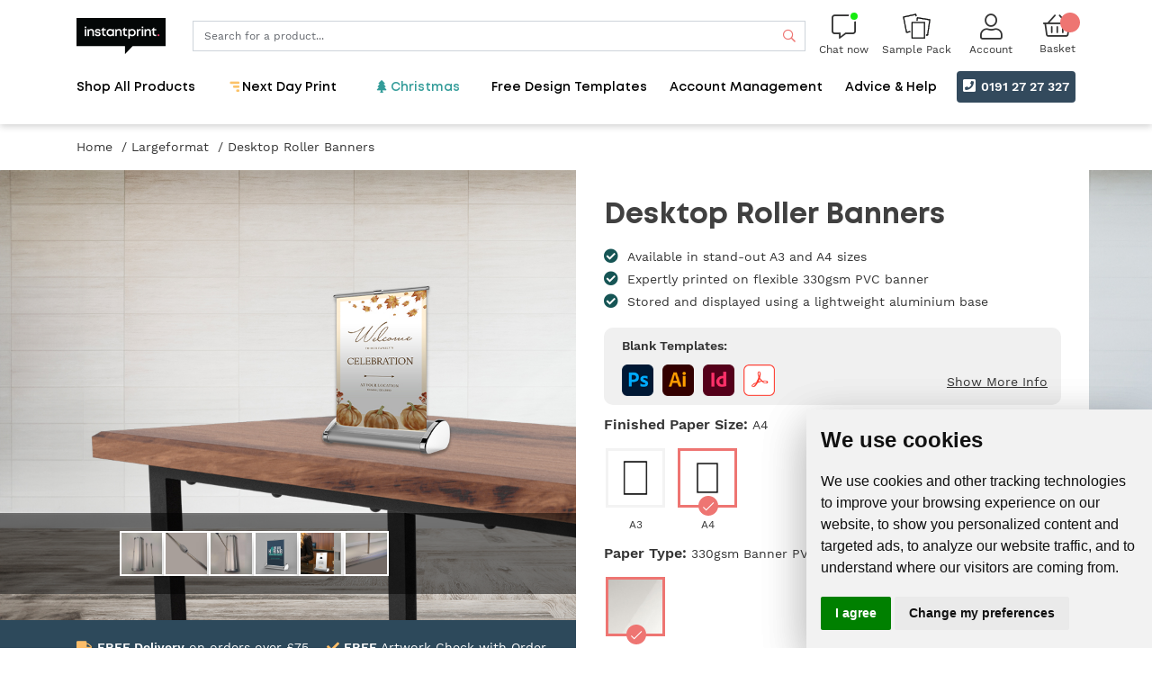

--- FILE ---
content_type: text/html; charset=utf-8
request_url: https://www.instantprint.co.uk/largeformat/desktop-roller-banners?paper-size=a4&%20turnaround=3-4-working-days&%20quantity=1
body_size: 164019
content:
<!DOCTYPE html><html lang="en" prefix="og: http://ogp.me/ns#"><head><meta http-equiv="X-UA-Compatible" content="IE=edge" /><title>Desktop Rollers Banners, Small PVC Pull Up &amp; Pop Up Banner Designs UK | instantprint</title><meta charset="utf-8"><meta name="viewport" content="width=device-width, initial-scale=1, maximum-scale=5, minimum-scale=1"><meta name="description" content="Quality Desktop Roller Banner Printing. Design your own using our free templates or upload your own artwork. 24 hour dispatch &amp; free delivery over &#163;75."><meta name="facebook-domain-verification" content="y3ah0o9i38cycgrn70ewgyfsv3naao" /> <link rel="canonical" href="https://www.instantprint.co.uk/largeformat/desktop-roller-banners" /> <meta name="robots" content="index,follow"><script> document.addEventListener("DOMContentLoaded", function () { var script = document.createElement('script'); script.src = "//www.privacypolicies.com/public/cookie-consent/4.0.0/cookie-consent.js"; script.charset = "UTF-8"; script.onload = function () { cookieconsent.run({ notice_banner_type: "simple", consent_type: "express", palette: "light", language: "en", page_load_consent_levels: ["strictly-necessary"], notice_banner_reject_button_hide: true, preferences_center_close_button_hide: true, website_name: "InstantPrint", website_privacy_policy_url: "https://www.instantprint.co.uk/privacy-policy" }); initializeConsentListeners(); }; document.head.appendChild(script); function initializeConsentListeners() { window.dataLayer = window.dataLayer || []; function fetchAndUpdateGoogleConsent() { const updatedConsentRaw = getCookie('cookie_consent_level'); if (updatedConsentRaw) { try { const consentLevel = JSON.parse(decodeURIComponent(updatedConsentRaw)); updateGoogleConsent(consentLevel); console.log("Google consent updated:", consentLevel); } catch (e) { console.warn("Failed to parse updated consent cookie", e); } } } document.addEventListener('cc_noticeBannerOkOrAgreePressed', function () { dataLayer.push({ 'event': 'gdpr_preferences_changed' }); }); document.addEventListener('cc_noticeBannerRejectPressed', function () { dataLayer.push({ 'event': 'gdpr_preferences_changed' }); }); document.addEventListener('cc_noticeBannerChangePreferencesPressed', function () { setTimeout(function () { if (typeof jQuery !== 'undefined') { $(".cc-custom-checkbox#functionality").click(); $(".cc-custom-checkbox#tracking").click(); $(".cc-custom-checkbox#targeting").click(); } }, 100); }); document.addEventListener('cc_preferencesCenterSavePressed', function () { dataLayer.push({ 'event': 'gdpr_preferences_changed' }); fetchAndUpdateGoogleConsent(); }); function resizeNoticeBanner() { if (typeof jQuery === 'undefined') return; var $banner = $('div#privacypolicies-com---nb'); if (window.matchMedia('(max-width: 768px)').matches) { $banner.attr('style', 'max-width: 80% !important;'); } else if (window.matchMedia('(max-width: 1015px)').matches) { $banner.attr('style', 'max-width: 50% !important;'); } else { $banner.attr('style', 'max-width: 30% !important;'); } $banner.addClass('shadow-lg'); $('#privacypolicies-com---nb .cc-nb-main-container').attr('style', 'padding: 1em !important;'); } document.addEventListener('cc_noticeBannerShown', resizeNoticeBanner); window.addEventListener('resize', resizeNoticeBanner); } }); </script><script> window.dataLayer = window.dataLayer || []; function gtag() { dataLayer.push(arguments); } function getCookie(name) { const match = document.cookie.match(new RegExp('(^| )' + name + '=([^;]+)')); return match ? decodeURIComponent(match[2]) : null; } function applyGoogleConsent(consentObj) { gtag('consent', 'default', { 'ad_storage': consentObj.tracking ?? true ? 'granted' : 'denied', 'analytics_storage': consentObj.tracking ?? true ? 'granted' : 'denied', 'functionality_storage': consentObj.functionality ?? true ? 'granted' : 'denied', 'personalization_storage': consentObj.targeting ?? true ? 'granted' : 'denied', 'security_storage': consentObj.security ?? true ? 'granted' : 'denied', 'ad_personalization': consentObj.tracking ?? true ? 'granted' : 'denied', 'ad_user_data': consentObj.tracking ?? true ? 'granted' : 'denied', 'security_storage': consentObj.security ?? true ? 'granted' : 'denied', }); } function updateGoogleConsent(consentObj) { gtag('consent', 'update', { 'ad_storage': consentObj.tracking ?? true ? 'granted' : 'denied', 'analytics_storage': consentObj.tracking ?? true ? 'granted' : 'denied', 'functionality_storage': consentObj.functionality ?? true ? 'granted' : 'denied', 'personalization_storage': consentObj.targeting ?? true ? 'granted' : 'denied', 'security_storage': consentObj.security ?? true ? 'granted' : 'denied', 'ad_user_data': consentObj.tracking ?? true ? 'granted' : 'denied', 'security_storage': consentObj.security ?? true ? 'granted' : 'denied', 'ad_personalization': consentObj.tracking ?? true ? 'granted' : 'denied', }); } const consentLevelRaw = getCookie('cookie_consent_level'); const userAccepted = getCookie('cookie_consent_user_accepted') === "true"; if (!consentLevelRaw || !userAccepted) { applyGoogleConsent({ strictlyNecessary: false, functionality: false, tracking: false, targeting: false, security: false }); updateGoogleConsent({ strictlyNecessary: true, functionality: true, tracking: true, targeting: true, security: true }); } else { try { const consentLevel = JSON.parse(decodeURIComponent(consentLevelRaw)); applyGoogleConsent(consentLevel); } catch (e) { applyGoogleConsent({ strictlyNecessary: true, functionality: true, tracking: true, targeting: true, security: true }); } } </script>  <meta name="twitter:card" content="summary large image" /><meta name="twitter:title" content="Desktop Rollers Banners, Small PVC Pull Up &amp; Pop Up Banner Designs UK | instantprint" /><meta name="twitter:description" content="Quality Desktop Roller Banner Printing. Design your own using our free templates or upload your own artwork. 24 hour dispatch &amp; free delivery over &#163;75." /><meta name="twitter:site" content="@instantprintuk" />  <meta property="og:locale" content="en_GB" /><meta property="og:type" content="https://www.instantprint.co.uk" />  <meta property="og:title" content="Desktop Roller Banners" />  <meta property="og:description" content="We&#39;re the online printing company that wants your business to flourish. We specialize in fast and cheap business cards, poster and flyer printing." /><meta property="og:url" content="https://instantprint.co.uk" /><meta property="og:site_name" content="instantprint." /><meta property="og:image" content="https://bluetree-cdn.s3.eu-west-1.amazonaws.com/Live/InstantPrint/Content/Images/IP-Teal.jpg" /><meta property="og:image:secure_url" content="https://bluetree-cdn.s3.eu-west-1.amazonaws.com/Live/InstantPrint/Content/Images/IP-Teal.jpg" />  <noscript><iframe src="//www.googletagmanager.com/ns.html?id=GTM-KSB7Q5" height="0" width="0" style="display:none;visibility:hidden"></iframe></noscript><script> (function(w,d,s,l,i){w[l]=w[l]||[];w[l].push({'gtm.start': new Date().getTime(),event:'gtm.js'});var f=d.getElementsByTagName(s)[0], j=d.createElement(s),dl=l!='dataLayer'?'&l='+l:'';j.async=true;j.src= 'https://www.googletagmanager.com/gtm.js?id='+i+dl;f.parentNode.insertBefore(j,f); })(window,document,'script','dataLayer','GTM-KSB7Q5');</script>  <link rel="preconnect" href="https://fonts.googleapis.com"><link rel="preconnect" href="https://www.googletagmanager.com"><link rel="preconnect" href="https://d39eo07iavn1vt.cloudfront.net"> <link rel="preload" type="text/css" href="https://d39eo07iavn1vt.cloudfront.net/Live/InstantPrint/Content/bundles/production/css/fontbundle.873e1a49.css" as="style" /> <link rel="stylesheet" type="text/css" href="https://d39eo07iavn1vt.cloudfront.net/Live/InstantPrint/Content/bundles/production/css/fontbundle.873e1a49.css" async  /> <link rel="preload" href="https://d39eo07iavn1vt.cloudfront.net/Live/InstantPrint/Content/bundles/production/js/bootstrap-bundle_4.5efc5e67.js" as="script"> <link rel="preload" href="https://d39eo07iavn1vt.cloudfront.net/Live/InstantPrint/Content/bundles/production/js/dependencies.72e4b6ba.js" as="script">  <link rel="preload" type="text/css" href="https://d39eo07iavn1vt.cloudfront.net/Live/InstantPrint/Content/bundles/production/css/bootstrap-bundle_4.b185e0e4.css" as="style" /> <link rel="stylesheet" type="text/css" href="https://d39eo07iavn1vt.cloudfront.net/Live/InstantPrint/Content/bundles/production/css/bootstrap-bundle_4.b185e0e4.css" async  />  <link rel="preload" type="text/css" href="https://d39eo07iavn1vt.cloudfront.net/Live/InstantPrint/Content/bundles/production/css/font-awesome-bundle_5.51590364.css" as="style" /> <link rel="stylesheet" type="text/css" href="https://d39eo07iavn1vt.cloudfront.net/Live/InstantPrint/Content/bundles/production/css/font-awesome-bundle_5.51590364.css" defer  />   <link rel="stylesheet" type="text/css" href="https://d39eo07iavn1vt.cloudfront.net/Live/InstantPrint/Content/bundles/production/css/product-light.dd3a0518.css"  /> <link rel="stylesheet" type="text/css" href="https://d39eo07iavn1vt.cloudfront.net/Live/InstantPrint/Content/bundles/production/css/pfe-product-v2.4996497f.css"  /> <link rel="stylesheet" type="text/css" href="https://d39eo07iavn1vt.cloudfront.net/Live/InstantPrint/Content/bundles/production/css/bootstrap-select-bundle_1_13_2.a5c085db.css"  /> <script type="application/javascript" src="https://d39eo07iavn1vt.cloudfront.net/Live/InstantPrint/Content/bundles/production/js/postcode-lookup.ca74b1b0.js"></script>    <link rel="shortcut icon" href="https://d39eo07iavn1vt.cloudfront.net/Live/InstantPrint/Content/Images/favicon.ico">  <link rel="preconnect" href="https://storage.googleapis.com"><link rel="stylesheet" type="text/css" href="https://d39eo07iavn1vt.cloudfront.net/Live/InstantPrint/StaticCss/ip-carousel-v2.css">   <script> var recaptchaToken = ""; grecaptcha.ready(function () { grecaptcha.execute('6Lf6UcEUAAAAAKQORMEY6f60tUOGNZc9grF0PHDx', { action: 'samplePack' }).then(function (token) { recaptchaToken = token; GetSamplePackRequest(recaptchaToken); }); }); </script><script type="text/javascript" src="https://tag-demo.mention-me.com/api/v2/conversionmessage/mm3bd89304?situation=homepage"></script>  <script async src="https://www.googletagmanager.com/gtag/js?id=G-9FB0THXVYC"></script><script>window.dataLayer = window.dataLayer || []; function gtag() { dataLayer.push(arguments); } gtag('js', new Date()); gtag('config', 'G-9FB0THXVYC');</script>  <script async src="//instantprint.api.useinsider.com/ins.js?id=10008487"></script>  <link rel="stylesheet" type="text/css" href="https://d39eo07iavn1vt.cloudfront.net/Live/InstantPrint/Content/bundles/production/css/salesforce.6af6022e.css"  /> </head><body> <header class="fixed-top bg-white position-relative"><div class="container main-header"><div class="row"><div class="col p-3"><div class="row justify-content-center align-items-center"><div class="col text-center d-md-none px-1"><a id="headerNavToggle" class="btn text-black mobile-header-buttons" onclick="toggleMobileMenu();" title="Show our Navigation"><em class="mobile-menu-toggle fas fa-bars"></em><em class="mobile-menu-toggle fas fa-times d-none"></em><span class="sr-only">Show Navigation</span></a></div><div class="col text-center d-md-none px-1 px-sm-3">  <a id="mobileChatNowButton" onclick="window.fcWidget.open();" class="btn text-black mobile-header-buttons" title="Chat now">  <span class="chatStatus chatStatusOnline"></span>  <i class="fal fa-comment-alt" style="font-size: 27px;"></i><span class="sr-only">Chat now</span></a>  </div><div class="col-auto"><a id="mobileHeaderLogo" href="/" title="instant print. | Flyer &amp; Leaflet Printing with 24hr Dispatch"><img class="lazy" data-srcset="https://d39eo07iavn1vt.cloudfront.net/Live/InstantPrint/Content/Images/logo.png" alt="instant print. | Flyer &amp; Leaflet Printing with 24hr Dispatch"></a></div><div class="col d-none d-md-block">  <div class="search-box-container"><input id="search-box" autocomplete="off" type="search" name="name" class="form-control search-box search-box-desktop pr-20" value="" placeholder="Search for a product..."><label for="search-box" class="sr-only">Search</label><div id="searchButton" class="search-box-icon d-flex align-items-center"><i class="far fa-search"></i><span>Search</span></div></div>  </div>  <button class="col-auto d-none d-md-block d-lg-block unstyled-btn" type="button" onclick="window.fcWidget.open();" id="chatNowButton">  <span class="chatStatus chatStatusOnline"></span>  <i class="fal fa-comment-alt" style="font-size: 27px;"></i><span class="small d-none d-md-block">Chat now</span></button>  <div class="col col-md-auto text-center text-center px-1 samplePackLink"><a id="headerSamplePackLink" href="/sample-products"><img src="https://bluetree-cdn.s3.eu-west-1.amazonaws.com/Live/InstantPrint/StaticImages/sample-pack-icon.svg" alt="Sample pack icon" loading="lazy"><span class="small d-none d-md-block">Sample Pack</span></a></div><div class="col col-md-auto text-center px-1 px-sm-3"><div class="dropdown dropdown-hover-items"><a id=mobileHeaderAccount href=/account title="My account"><em class="fal fa-user fa-2x"></em><span class="small d-none d-md-block">Account</span>  </a>  </div></div><div class="col col-md-auto text-center px-0"><div id="mini-basket" class="px-1 px-sm-3 dropdown mini-basket position-relative d-inline-block"><a id="basketDropdownLink" href="/basket" title="My basket" data-toggle="dropdown" aria-haspopup="true" aria-expanded="false" class="d-none d-md-inline-block"><em class="fal fa-shopping-basket fa-2x"></em><span class="small d-none d-md-block">Basket</span></a><a id="basket-mobile" href="/basket" title="My basket" class="d-inline-block d-md-none"><em class="fal fa-shopping-basket fa-2x"></em><span class="small d-none d-md-block">Basket</span></a></div></div></div></div></div>  <div class="row"><div class="col-12 ">    <nav class="navbar navbar-expand-md navbar-light mb-0"><div class="collapse navbar-collapse px-0" id="navbarSupportedContent"><ul class="navbar-nav mr-auto w-100 d-flex">  <li class="nav-item dropdown text-center mr-5" id="shop-all-products-1-menu-wrapper" onmouseleave="$('.toggle-section').addClass('d-none');$('.toggle-menu').removeClass('d-none');">  <a class="nav-link px-0 py-1.5 font-weight-bold" id="shop-all-products-1-menu" role="button" data-toggle="dropdown" aria-haspopup="true" aria-expanded="false">Shop All Products</a>   <div class="dropdown-menu d-flex pt-0 pb-0" aria-labelledby="shop-all-products-1-menu"><div class="container"><div class="row d-flex h-100 justify-content-between">  <div class="col toggle-menu"><div class="row p-5">  <div class="col-lg-2 col-md-3 px-2 text-center mb-4"><a class="d-block h-100 border border-grey-100 p-3 border-hover-primary" id="banners-6" onclick="$('#banners-6-toggle').removeClass('d-none'); $('.toggle-menu').addClass('d-none');"><img data-srcset="https://d39eo07iavn1vt.cloudfront.net/Live/InstantPrint/Content/Images/Navigation/banners.png" alt="Banners" class="img-fluid lazy-hidden" title=""><p class="font-weight-bold mb-0">Banners</p></a></div>  <div class="col-lg-2 col-md-3 px-2 text-center mb-4"><a class="d-block h-100 border border-grey-100 p-3 border-hover-primary" id="books-and-booklets-14" onclick="$('#books-and-booklets-14-toggle').removeClass('d-none'); $('.toggle-menu').addClass('d-none');"><img data-srcset="https://d39eo07iavn1vt.cloudfront.net/Live/InstantPrint/Content/Images/Navigation/books-and-booklets.png" alt="Books &amp; Booklets" class="img-fluid lazy-hidden" title=""><p class="font-weight-bold mb-0">Books &amp; Booklets</p></a></div>  <div class="col-lg-2 col-md-3 px-2 text-center mb-4"><a class="d-block h-100 border border-grey-100 p-3 border-hover-primary" id="business-cards-22" onclick="$('#business-cards-22-toggle').removeClass('d-none'); $('.toggle-menu').addClass('d-none');"><img data-srcset="https://d39eo07iavn1vt.cloudfront.net/Live/InstantPrint/Content/Images/Navigation/business-cards.png" alt="Business Cards" class="img-fluid lazy-hidden" title=""><p class="font-weight-bold mb-0">Business Cards</p></a></div>  <div class="col-lg-2 col-md-3 px-2 text-center mb-4"><a class="d-block h-100 border border-grey-100 p-3 border-hover-primary" id="business-stationery-31" onclick="$('#business-stationery-31-toggle').removeClass('d-none'); $('.toggle-menu').addClass('d-none');"><img data-srcset="https://d39eo07iavn1vt.cloudfront.net/Live/InstantPrint/Content/Images/Navigation/business-stationery.png" alt="Business Stationery" class="img-fluid lazy-hidden" title=""><p class="font-weight-bold mb-0">Business Stationery</p></a></div>  <div class="col-lg-2 col-md-3 px-2 text-center mb-4"><a class="d-block h-100 border border-grey-100 p-3 border-hover-primary" id="calendars-39" onclick="$('#calendars-39-toggle').removeClass('d-none'); $('.toggle-menu').addClass('d-none');"><img data-srcset="https://d39eo07iavn1vt.cloudfront.net/Live/InstantPrint/Content/Images/Navigation/calendars.png" alt="Calendars" class="img-fluid lazy-hidden" title=""><p class="font-weight-bold mb-0">Calendars</p></a></div>  <div class="col-lg-2 col-md-3 px-2 text-center mb-4"><a class="d-block h-100 border border-grey-100 p-3 border-hover-primary" id="cards-and-invites-44" onclick="$('#cards-and-invites-44-toggle').removeClass('d-none'); $('.toggle-menu').addClass('d-none');"><img data-srcset="https://d39eo07iavn1vt.cloudfront.net/Live/InstantPrint/Content/Images/Navigation/cards-and-invites.png" alt="Cards &amp; Invites" class="img-fluid lazy-hidden" title=""><p class="font-weight-bold mb-0">Cards &amp; Invites</p></a></div>  <div class="col-lg-2 col-md-3 px-2 text-center mb-4"><a class="d-block h-100 border border-grey-100 p-3 border-hover-primary" id="flags-647" onclick="$('#flags-647-toggle').removeClass('d-none'); $('.toggle-menu').addClass('d-none');"><img data-srcset="https://d39eo07iavn1vt.cloudfront.net/Live/InstantPrint/Content/Images/Navigation/flags.png" alt="Flags" class="img-fluid lazy-hidden" title=""><p class="font-weight-bold mb-0">Flags</p></a></div>  <div class="col-lg-2 col-md-3 px-2 text-center mb-4"><a class="d-block h-100 border border-grey-100 p-3 border-hover-primary" id="flyers-and-leaflets-57" onclick="$('#flyers-and-leaflets-57-toggle').removeClass('d-none'); $('.toggle-menu').addClass('d-none');"><img data-srcset="https://d39eo07iavn1vt.cloudfront.net/Live/InstantPrint/Content/Images/Navigation/flyers-and-leaflets.png" alt="Flyers &amp; Leaflets" class="img-fluid lazy-hidden" title=""><p class="font-weight-bold mb-0">Flyers &amp; Leaflets</p></a></div>  <div class="col-lg-2 col-md-3 px-2 text-center mb-4"><a class="d-block h-100 border border-grey-100 p-3 border-hover-primary" id="foil-and-spot-uv-71" onclick="$('#foil-and-spot-uv-71-toggle').removeClass('d-none'); $('.toggle-menu').addClass('d-none');"><img data-srcset="https://d39eo07iavn1vt.cloudfront.net/Live/InstantPrint/Content/Images/Navigation/foil-and-spot-uv.png" alt="Foil &amp; Spot UV" class="img-fluid lazy-hidden" title=""><p class="font-weight-bold mb-0">Foil &amp; Spot UV</p></a></div>  <div class="col-lg-2 col-md-3 px-2 text-center mb-4"><a class="d-block h-100 border border-grey-100 p-3 border-hover-primary" id="folded-leaflets-79" onclick="$('#folded-leaflets-79-toggle').removeClass('d-none'); $('.toggle-menu').addClass('d-none');"><img data-srcset="https://d39eo07iavn1vt.cloudfront.net/Live/InstantPrint/Content/Images/Navigation/folded-leaflets.png" alt="Folded Leaflets" class="img-fluid lazy-hidden" title=""><p class="font-weight-bold mb-0">Folded Leaflets</p></a></div>  <div class="col-lg-2 col-md-3 px-2 text-center mb-4"><a class="d-block h-100 border border-grey-100 p-3 border-hover-primary" id="menus-86" onclick="$('#menus-86-toggle').removeClass('d-none'); $('.toggle-menu').addClass('d-none');"><img data-srcset="https://d39eo07iavn1vt.cloudfront.net/Live/InstantPrint/Content/Images/Navigation/menus.png" alt="Menus" class="img-fluid lazy-hidden" title=""><p class="font-weight-bold mb-0">Menus</p></a></div>  <div class="col-lg-2 col-md-3 px-2 text-center mb-4"><a class="d-block h-100 border border-grey-100 p-3 border-hover-primary" id="postcards-491" onclick="$('#postcards-491-toggle').removeClass('d-none'); $('.toggle-menu').addClass('d-none');"><img data-srcset="https://d39eo07iavn1vt.cloudfront.net/Live/InstantPrint/Content/Images/Navigation/postcards.png" alt="Postcards" class="img-fluid lazy-hidden" title=""><p class="font-weight-bold mb-0">Postcards</p></a></div>  <div class="col-lg-2 col-md-3 px-2 text-center mb-4"><a class="d-block h-100 border border-grey-100 p-3 border-hover-primary" id="paper-bags-858" onclick="$('#paper-bags-858-toggle').removeClass('d-none'); $('.toggle-menu').addClass('d-none');"><img data-srcset="https://d39eo07iavn1vt.cloudfront.net/Live/InstantPrint/Content/Images/Navigation/paper-bags.png" alt="Paper Bags" class="img-fluid lazy-hidden" title=""><p class="font-weight-bold mb-0">Paper Bags</p></a></div>  <div class="col-lg-2 col-md-3 px-2 text-center mb-4"><a class="d-block h-100 border border-grey-100 p-3 border-hover-primary" id="posters-96" onclick="$('#posters-96-toggle').removeClass('d-none'); $('.toggle-menu').addClass('d-none');"><img data-srcset="https://d39eo07iavn1vt.cloudfront.net/Live/InstantPrint/Content/Images/Navigation/posters.png" alt="Posters" class="img-fluid lazy-hidden" title=""><p class="font-weight-bold mb-0">Posters</p></a></div>  <div class="col-lg-2 col-md-3 px-2 text-center mb-4"><a class="d-block h-100 border border-grey-100 p-3 border-hover-primary" id="roller-banners-120" onclick="$('#roller-banners-120-toggle').removeClass('d-none'); $('.toggle-menu').addClass('d-none');"><img data-srcset="https://d39eo07iavn1vt.cloudfront.net/Live/InstantPrint/Content/Images/Navigation/roller-banners.png" alt="Roller Banners" class="img-fluid lazy-hidden" title=""><p class="font-weight-bold mb-0">Roller Banners</p></a></div>  <div class="col-lg-2 col-md-3 px-2 text-center mb-4"><a class="d-block h-100 border border-grey-100 p-3 border-hover-primary" id="signage-134" onclick="$('#signage-134-toggle').removeClass('d-none'); $('.toggle-menu').addClass('d-none');"><img data-srcset="https://d39eo07iavn1vt.cloudfront.net/Live/InstantPrint/Content/Images/Navigation/signage.png" alt="Signage" class="img-fluid lazy-hidden" title=""><p class="font-weight-bold mb-0">Signage</p></a></div>  <div class="col-lg-2 col-md-3 px-2 text-center mb-4"><a class="d-block h-100 border border-grey-100 p-3 border-hover-primary" id="stickers-and-labels-142" onclick="$('#stickers-and-labels-142-toggle').removeClass('d-none'); $('.toggle-menu').addClass('d-none');"><img data-srcset="https://d39eo07iavn1vt.cloudfront.net/Live/InstantPrint/Content/Images/Navigation/stickers-and-labels.png" alt="Stickers &amp; Labels" class="img-fluid lazy-hidden" title=""><p class="font-weight-bold mb-0">Stickers &amp; Labels</p></a></div>  <div class="col-lg-2 col-md-3 px-2 text-center mb-4"><a class="d-block h-100 border border-grey-100 p-3 border-hover-primary" id="next-day-printing-153" onclick="$('#next-day-printing-153-toggle').removeClass('d-none'); $('.toggle-menu').addClass('d-none');"><img data-srcset="https://d39eo07iavn1vt.cloudfront.net/Live/InstantPrint/Content/Images/Navigation/next-day-printing.png" alt="Next Day Printing" class="img-fluid lazy-hidden" title=""><p class="font-weight-bold mb-0">Next Day Printing</p></a></div>  <div class="col-12 text-center d-none d-md-block"><a href="https://uk.trustpilot.com/review/instantprint.co.uk"><img class="toggle-menu" src="https://d39eo07iavn1vt.cloudfront.net/Live/InstantPrint/TrustPilotBanner.png" /></a></div></div></div>  <div id="banners-6-toggle" class="col px-0 d-none toggle-section"><div class="row d-flex h-100 no-gutters"><div class="col-6 col-xl text-center"><ul class="nav flex-column default"><li class="nav-item mt-1"><a class="nav-link px-3 py-2 px-lg-4 py-lg-3 d-flex font-weight-bold text-primary" onclick="$('.toggle-section').addClass('d-none');$('.toggle-menu').removeClass('d-none');" id="shop-all-products-back"><em class="fas fa-xs fa-chevron-left align-self-center mr-3"></em>Back to All Products </a></li></ul><div class="d-inline-block border border-grey-100 py-3 px-8 mt-3 text-center"><img data-srcset="https://d39eo07iavn1vt.cloudfront.net/Live/InstantPrint/Content/Images/Navigation/Categories/banners.png" alt="Banners" class="img-fluid lazy-hidden" title=""><p class="h2">Banners</p></div></div>  <div class="col-6 col-xl"><ul class="nav flex-column py-2 h-100 default border-left border-grey-100">  <li class="nav-item"><a class="nav-link px-3 py-2 px-lg-4 py-lg-2 font-weight-bold" id="shop-all-banners-7" href="/banners">Shop All Banners</a></li>  <li class="nav-item"><a class="nav-link px-3 py-2 px-lg-4 py-lg-2 font-weight-bold" id="cafe-barriers-860" href="/banners/cafe-barrier">Cafe Barriers</a></li>  <li class="nav-item"><a class="nav-link px-3 py-2 px-lg-4 py-lg-2 font-weight-bold" id="crowd-barrier-covers-836" href="/largeformat/crowd-barriers">Crowd Barrier Covers</a></li>  <li class="nav-item"><a class="nav-link px-3 py-2 px-lg-4 py-lg-2 font-weight-bold" id="exhibition-pop-ups-9" href="/largeformat/exhibition-popups">Exhibition Pop Ups</a></li>  <li class="nav-item"><a class="nav-link px-3 py-2 px-lg-4 py-lg-2 font-weight-bold" id="fabric-displays-834" href="/banners/stretch-fabric-displays">Fabric Displays</a></li>  <li class="nav-item"><a class="nav-link px-3 py-2 px-lg-4 py-lg-2 font-weight-bold" id="flags-10" href="/flags">Flags</a></li>  <li class="nav-item"><a class="nav-link px-3 py-2 px-lg-4 py-lg-2 font-weight-bold" id="heras-fence-cover-banners-835" href="/largeformat/heras-fence-cover">Heras Fence Cover Banners</a></li>  <li class="nav-item"><a class="nav-link px-3 py-2 px-lg-4 py-lg-2 font-weight-bold" id="mesh-banners-639" href="/largeformat/mesh-banners">Mesh Banners</a></li>  <li class="nav-item"><a class="nav-link px-3 py-2 px-lg-4 py-lg-2 font-weight-bold" id="pvc-banners-11" href="/largeformat/pvc-banners">PVC Banners</a></li>  <li class="nav-item"><a class="nav-link px-3 py-2 px-lg-4 py-lg-2 font-weight-bold" id="roller-banners-12" href="/roller-banners">Roller Banners</a></li>  <li class="nav-item"><a class="nav-link px-3 py-2 px-lg-4 py-lg-2 font-weight-bold" id="stretch-banners-837" href="/banners/stretch-banner ">Stretch Banners</a></li>  </ul></div><div class="d-none d-md-block col px-0"></div>  </div></div>  <div id="books-and-booklets-14-toggle" class="col px-0 d-none toggle-section"><div class="row d-flex h-100 no-gutters"><div class="col-6 col-xl text-center"><ul class="nav flex-column default"><li class="nav-item mt-1"><a class="nav-link px-3 py-2 px-lg-4 py-lg-3 d-flex font-weight-bold text-primary" onclick="$('.toggle-section').addClass('d-none');$('.toggle-menu').removeClass('d-none');" id="shop-all-products-back"><em class="fas fa-xs fa-chevron-left align-self-center mr-3"></em>Back to All Products </a></li></ul><div class="d-inline-block border border-grey-100 py-3 px-8 mt-3 text-center"><img data-srcset="https://d39eo07iavn1vt.cloudfront.net/Live/InstantPrint/Content/Images/Navigation/Categories/books-and-booklets.png" alt="Books &amp; Booklets" class="img-fluid lazy-hidden" title=""><p class="h2">Books &amp; Booklets</p></div></div>  <div class="col-3 col-xl"><ul class="nav flex-column py-2 h-100 default border-left border-grey-100"><li class="nav-item mb-2"><span class="nav-sub-header px-3 py-2 px-lg-4 py-lg-2" id="shop-by-binding-750">Shop By Binding</span></li>  <li class="nav-item"><a class="nav-link px-3 py-2 px-lg-4 py-lg-2 font-weight-bold" id="shop-all-booklets-756" href="/booklets">Shop All Booklets</a></li>  <li class="nav-item"><a class="nav-link px-3 py-2 px-lg-4 py-lg-2 font-weight-bold" id="stapled-booklets-757" href="/stapled-booklets">Stapled Booklets</a></li>  <li class="nav-item"><a class="nav-link px-3 py-2 px-lg-4 py-lg-2 font-weight-bold" id="perfect-bound-books-758" href="/perfect-bound-booklets">Perfect Bound Books</a></li>  <li class="nav-item"><a class="nav-link px-3 py-2 px-lg-4 py-lg-2 font-weight-bold" id="wire-bound-books-760" href="/wire-bound-booklets">Wire Bound Books</a></li>  </ul></div>  <div class="col-3 col-xl"><ul class="nav flex-column py-2 h-100 default border-left border-grey-100"><li class="nav-item mb-2"><span class="nav-sub-header px-3 py-2 px-lg-4 py-lg-2" id="shop-by-use-751">Shop By Use</span></li>  <li class="nav-item"><a class="nav-link px-3 py-2 px-lg-4 py-lg-2 font-weight-bold" id="calendars-761" href="/calendars">Calendars</a></li>  <li class="nav-item"><a class="nav-link px-3 py-2 px-lg-4 py-lg-2 font-weight-bold" id="catalogues-762" href="/perfect-bound-booklets">Catalogues</a></li>  <li class="nav-item"><a class="nav-link px-3 py-2 px-lg-4 py-lg-2 font-weight-bold" id="deskpads-763" href="/notebooks/glued-deskpads">Deskpads</a></li>  <li class="nav-item"><a class="nav-link px-3 py-2 px-lg-4 py-lg-2 font-weight-bold" id="diaries-764" href="/diaries">Diaries</a></li>  <li class="nav-item"><a class="nav-link px-3 py-2 px-lg-4 py-lg-2 font-weight-bold" id="event-programmes-765" href="/stapled-booklets">Event Programmes</a></li>  <li class="nav-item"><a class="nav-link px-3 py-2 px-lg-4 py-lg-2 font-weight-bold" id="magazines-766" href="/magazines">Magazines</a></li>  <li class="nav-item"><a class="nav-link px-3 py-2 px-lg-4 py-lg-2 font-weight-bold" id="notebooks-767" href="/notebooks">Notebooks</a></li>  <li class="nav-item"><a class="nav-link px-3 py-2 px-lg-4 py-lg-2 font-weight-bold" id="orders-of-service-768" href="/orders-of-service/a5">Orders of Service</a></li>  </ul></div>  </div></div>  <div id="business-cards-22-toggle" class="col px-0 d-none toggle-section"><div class="row d-flex h-100 no-gutters"><div class="col-6 col-xl text-center"><ul class="nav flex-column default"><li class="nav-item mt-1"><a class="nav-link px-3 py-2 px-lg-4 py-lg-3 d-flex font-weight-bold text-primary" onclick="$('.toggle-section').addClass('d-none');$('.toggle-menu').removeClass('d-none');" id="shop-all-products-back"><em class="fas fa-xs fa-chevron-left align-self-center mr-3"></em>Back to All Products </a></li></ul><div class="d-inline-block border border-grey-100 py-3 px-8 mt-3 text-center"><img data-srcset="https://d39eo07iavn1vt.cloudfront.net/Live/InstantPrint/Content/Images/Navigation/Categories/business-cards.png" alt="Business Cards" class="img-fluid lazy-hidden" title=""><p class="h2">Business Cards</p></div></div>  <div class="col-6 col-xl"><ul class="nav flex-column py-2 h-100 default border-left border-grey-100">  <li class="nav-item"><a class="nav-link px-3 py-2 px-lg-4 py-lg-2 font-weight-bold" id="shop-all-business-cards-23" href="/business-cards">Shop All Business Cards</a></li>  <li class="nav-item"><a class="nav-link px-3 py-2 px-lg-4 py-lg-2 font-weight-bold" id="economy-business-cards-24" href="/business-cards/economy">Economy Business Cards</a></li>  <li class="nav-item"><a class="nav-link px-3 py-2 px-lg-4 py-lg-2 font-weight-bold" id="folded-business-cards-25" href="/business-cards/folded">Folded Business Cards</a></li>  <li class="nav-item"><a class="nav-link px-3 py-2 px-lg-4 py-lg-2 font-weight-bold" id="loyalty-cards-26" href="/business-cards/loyalty-cards">Loyalty Cards</a></li>  <li class="nav-item"><a class="nav-link px-3 py-2 px-lg-4 py-lg-2 font-weight-bold" id="mini-business-cards-27" href="/business-cards/mini">Mini Business Cards</a></li>  <li class="nav-item"><a class="nav-link px-3 py-2 px-lg-4 py-lg-2 font-weight-bold" id="premium-business-cards-28" href="/business-cards/premium">Premium Business Cards</a></li>  <li class="nav-item"><a class="nav-link px-3 py-2 px-lg-4 py-lg-2 font-weight-bold" id="spot-uv-business-cards-548" href="/business-cards/spot-uv">Spot UV Business Cards</a></li>  <li class="nav-item"><a class="nav-link px-3 py-2 px-lg-4 py-lg-2 font-weight-bold" id="square-business-cards-29" href="/business-cards/square">Square Business Cards</a></li>  <li class="nav-item"><a class="nav-link px-3 py-2 px-lg-4 py-lg-2 font-weight-bold" id="business-card-holders-30" href="/business-cards/holders">Business Card Holders</a></li>  </ul></div><div class="d-none d-md-block col px-0"></div>  </div></div>  <div id="business-stationery-31-toggle" class="col px-0 d-none toggle-section"><div class="row d-flex h-100 no-gutters"><div class="col-6 col-xl text-center"><ul class="nav flex-column default"><li class="nav-item mt-1"><a class="nav-link px-3 py-2 px-lg-4 py-lg-3 d-flex font-weight-bold text-primary" onclick="$('.toggle-section').addClass('d-none');$('.toggle-menu').removeClass('d-none');" id="shop-all-products-back"><em class="fas fa-xs fa-chevron-left align-self-center mr-3"></em>Back to All Products </a></li></ul><div class="d-inline-block border border-grey-100 py-3 px-8 mt-3 text-center"><img data-srcset="https://d39eo07iavn1vt.cloudfront.net/Live/InstantPrint/Content/Images/Navigation/Categories/business-stationery.png" alt="Business Stationery" class="img-fluid lazy-hidden" title=""><p class="h2">Business Stationery</p></div></div>  <div class="col-6 col-xl"><ul class="nav flex-column py-2 h-100 default border-left border-grey-100">  <li class="nav-item"><a class="nav-link px-3 py-2 px-lg-4 py-lg-2 font-weight-bold" id="shop-all-business-stationery-32" href="/business-stationery">Shop All Business Stationery</a></li>  <li class="nav-item"><a class="nav-link px-3 py-2 px-lg-4 py-lg-2 font-weight-bold" id="bookmarks-33" href="/business-stationery/bookmarks">Bookmarks</a></li>  <li class="nav-item"><a class="nav-link px-3 py-2 px-lg-4 py-lg-2 font-weight-bold" id="certificates-606" href="/business-stationery/certificates">Certificates</a></li>  <li class="nav-item"><a class="nav-link px-3 py-2 px-lg-4 py-lg-2 font-weight-bold" id="compliment-slips-34" href="/business-stationery/compliment-slips">Compliment Slips</a></li>  <li class="nav-item"><a class="nav-link px-3 py-2 px-lg-4 py-lg-2 font-weight-bold" id="diaries-35" href="/diaries">Diaries</a></li>  <li class="nav-item"><a class="nav-link px-3 py-2 px-lg-4 py-lg-2 font-weight-bold" id="letterheads-36" href="/business-stationery/letterheads">Letterheads</a></li>  <li class="nav-item"><a class="nav-link px-3 py-2 px-lg-4 py-lg-2 font-weight-bold" id="note-cards-37" href="/business-stationery/note-cards">Note Cards</a></li>  <li class="nav-item"><a class="nav-link px-3 py-2 px-lg-4 py-lg-2 font-weight-bold" id="presentation-folders-38" href="/presentation-folders">Presentation Folders</a></li>  </ul></div><div class="d-none d-md-block col px-0"></div>  </div></div>  <div id="calendars-39-toggle" class="col px-0 d-none toggle-section"><div class="row d-flex h-100 no-gutters"><div class="col-6 col-xl text-center"><ul class="nav flex-column default"><li class="nav-item mt-1"><a class="nav-link px-3 py-2 px-lg-4 py-lg-3 d-flex font-weight-bold text-primary" onclick="$('.toggle-section').addClass('d-none');$('.toggle-menu').removeClass('d-none');" id="shop-all-products-back"><em class="fas fa-xs fa-chevron-left align-self-center mr-3"></em>Back to All Products </a></li></ul><div class="d-inline-block border border-grey-100 py-3 px-8 mt-3 text-center"><img data-srcset="https://d39eo07iavn1vt.cloudfront.net/Live/InstantPrint/Content/Images/Navigation/Categories/calendars.png" alt="Calendars" class="img-fluid lazy-hidden" title=""><p class="h2">Calendars</p></div></div>  <div class="col-6 col-xl"><ul class="nav flex-column py-2 h-100 default border-left border-grey-100">  <li class="nav-item"><a class="nav-link px-3 py-2 px-lg-4 py-lg-2 font-weight-bold" id="shop-all-calendars-40" href="/calendars">Shop All Calendars</a></li>  <li class="nav-item"><a class="nav-link px-3 py-2 px-lg-4 py-lg-2 font-weight-bold" id="desk-calendars-41" href="/calendars/desk-calendar-printing">Desk Calendars</a></li>  <li class="nav-item"><a class="nav-link px-3 py-2 px-lg-4 py-lg-2 font-weight-bold" id="wall-calendars-42" href="/calendars/wall-calendar-printing">Wall Calendars</a></li>  <li class="nav-item"><a class="nav-link px-3 py-2 px-lg-4 py-lg-2 font-weight-bold" id="stapled-calendars-43" href="/calendars/drilled-hole-calendar-printing">Stapled Calendars</a></li>  <li class="nav-item"><a class="nav-link px-3 py-2 px-lg-4 py-lg-2 font-weight-bold" id="wall-planners-669" href="/calendars/wall-planners">Wall Planners</a></li>  </ul></div><div class="d-none d-md-block col px-0"></div>  </div></div>  <div id="cards-and-invites-44-toggle" class="col px-0 d-none toggle-section"><div class="row d-flex h-100 no-gutters"><div class="col-6 col-xl text-center"><ul class="nav flex-column default"><li class="nav-item mt-1"><a class="nav-link px-3 py-2 px-lg-4 py-lg-3 d-flex font-weight-bold text-primary" onclick="$('.toggle-section').addClass('d-none');$('.toggle-menu').removeClass('d-none');" id="shop-all-products-back"><em class="fas fa-xs fa-chevron-left align-self-center mr-3"></em>Back to All Products </a></li></ul><div class="d-inline-block border border-grey-100 py-3 px-8 mt-3 text-center"><img data-srcset="https://d39eo07iavn1vt.cloudfront.net/Live/InstantPrint/Content/Images/Navigation/Categories/cards-and-invites.png" alt="Cards &amp; Invites" class="img-fluid lazy-hidden" title=""><p class="h2">Cards &amp; Invites</p></div></div>  <div class="col-6 col-xl"><ul class="nav flex-column py-2 h-100 default border-left border-grey-100">  <li class="nav-item"><a class="nav-link px-3 py-2 px-lg-4 py-lg-2 font-weight-bold" id="shop-all-cards-and-invites-45" href="/cards-and-invites">Shop All Cards &amp; Invites</a></li>  <li class="nav-item"><a class="nav-link px-3 py-2 px-lg-4 py-lg-2 font-weight-bold" id="christmas-cards-46" href="/cards-and-invites/christmas-cards">Christmas Cards</a></li>  <li class="nav-item"><a class="nav-link px-3 py-2 px-lg-4 py-lg-2 font-weight-bold" id="greetings-cards-47" href="/cards-and-invites/greeting-cards">Greetings Cards</a></li>  <li class="nav-item"><a class="nav-link px-3 py-2 px-lg-4 py-lg-2 font-weight-bold" id="invitations-48" href="/cards-and-invites/invitations">Invitations</a></li>  <li class="nav-item"><a class="nav-link px-3 py-2 px-lg-4 py-lg-2 font-weight-bold" id="postcards-49" href="/cards-and-invites/postcards">Postcards</a></li>  <li class="nav-item"><a class="nav-link px-3 py-2 px-lg-4 py-lg-2 font-weight-bold" id="swing-tags-50" href="/cards-and-invites/swing-tags">Swing Tags</a></li>  <li class="nav-item"><a class="nav-link px-3 py-2 px-lg-4 py-lg-2 font-weight-bold" id="wrapping-paper-555" href="/gifting/wrapping-paper">Wrapping Paper</a></li>  </ul></div><div class="d-none d-md-block col px-0"></div>  </div></div>  <div id="flags-647-toggle" class="col px-0 d-none toggle-section"><div class="row d-flex h-100 no-gutters"><div class="col-6 col-xl text-center"><ul class="nav flex-column default"><li class="nav-item mt-1"><a class="nav-link px-3 py-2 px-lg-4 py-lg-3 d-flex font-weight-bold text-primary" onclick="$('.toggle-section').addClass('d-none');$('.toggle-menu').removeClass('d-none');" id="shop-all-products-back"><em class="fas fa-xs fa-chevron-left align-self-center mr-3"></em>Back to All Products </a></li></ul><div class="d-inline-block border border-grey-100 py-3 px-8 mt-3 text-center"><img data-srcset="https://d39eo07iavn1vt.cloudfront.net/Live/InstantPrint/Content/Images/Navigation/Categories/flags.png" alt="Flags" class="img-fluid lazy-hidden" title=""><p class="h2">Flags</p></div></div>  <div class="col-6 col-xl"><ul class="nav flex-column py-2 h-100 default border-left border-grey-100">  <li class="nav-item"><a class="nav-link px-3 py-2 px-lg-4 py-lg-2 font-weight-bold" id="shop-all-flags-648" href="/flags">Shop All Flags</a></li>  <li class="nav-item"><a class="nav-link px-3 py-2 px-lg-4 py-lg-2 font-weight-bold" id="feather-flags-649" href="/feather-flags/feather-flag-printing">Feather Flags</a></li>  <li class="nav-item"><a class="nav-link px-3 py-2 px-lg-4 py-lg-2 font-weight-bold" id="teardrop-flags-650" href="/teardrop-flags/teardrop-flag-printing">Teardrop Flags</a></li>  </ul></div><div class="d-none d-md-block col px-0"></div>  </div></div>  <div id="flyers-and-leaflets-57-toggle" class="col px-0 d-none toggle-section"><div class="row d-flex h-100 no-gutters"><div class="col-6 col-xl text-center"><ul class="nav flex-column default"><li class="nav-item mt-1"><a class="nav-link px-3 py-2 px-lg-4 py-lg-3 d-flex font-weight-bold text-primary" onclick="$('.toggle-section').addClass('d-none');$('.toggle-menu').removeClass('d-none');" id="shop-all-products-back"><em class="fas fa-xs fa-chevron-left align-self-center mr-3"></em>Back to All Products </a></li></ul><div class="d-inline-block border border-grey-100 py-3 px-8 mt-3 text-center"><img data-srcset="https://d39eo07iavn1vt.cloudfront.net/Live/InstantPrint/Content/Images/Navigation/Categories/flyers-and-leaflets.png" alt="Flyers &amp; Leaflets" class="img-fluid lazy-hidden" title=""><p class="h2">Flyers &amp; Leaflets</p></div></div>  <div class="col-3 col-xl"><ul class="nav flex-column py-2 h-100 default border-left border-grey-100"><li class="nav-item mb-2"><span class="nav-sub-header px-3 py-2 px-lg-4 py-lg-2" id="shop-by-size-752">Shop By Size</span></li>  <li class="nav-item"><a class="nav-link px-3 py-2 px-lg-4 py-lg-2 font-weight-bold" id="shop-all-flyers-770" href="/flyers-leaflets">Shop All Flyers</a></li>  <li class="nav-item"><a class="nav-link px-3 py-2 px-lg-4 py-lg-2 font-weight-bold" id="a6-flyers-and-leaflets-771" href="/flyers-leaflets/a6">A6 Flyers &amp; Leaflets</a></li>  <li class="nav-item"><a class="nav-link px-3 py-2 px-lg-4 py-lg-2 font-weight-bold" id="a5-flyers-and-leaflets-772" href="/flyers-leaflets/a5">A5 Flyers &amp; Leaflets</a></li>  <li class="nav-item"><a class="nav-link px-3 py-2 px-lg-4 py-lg-2 font-weight-bold" id="a4-flyers-and-leaflets-773" href="/flyers-leaflets/a4">A4 Flyers &amp; Leaflets</a></li>  <li class="nav-item"><a class="nav-link px-3 py-2 px-lg-4 py-lg-2 font-weight-bold" id="a7-flyers-and-leaflets-774" href="/flyers-leaflets/a7">A7 Flyers &amp; Leaflets</a></li>  <li class="nav-item"><a class="nav-link px-3 py-2 px-lg-4 py-lg-2 font-weight-bold" id="a3-flyers-and-leaflets-775" href="/flyers-leaflets/a3">A3 Flyers &amp; Leaflets</a></li>  <li class="nav-item"><a class="nav-link px-3 py-2 px-lg-4 py-lg-2 font-weight-bold" id="148mm-square-flyers-and-leaflets-776" href="/flyers-leaflets/148-square">148mm Square Flyers &amp; Leaflets</a></li>  <li class="nav-item"><a class="nav-link px-3 py-2 px-lg-4 py-lg-2 font-weight-bold" id="210mm-square-flyers-and-leaflets-777" href="/flyers-leaflets/210-square">210mm Square Flyers &amp; Leaflets</a></li>  <li class="nav-item"><a class="nav-link px-3 py-2 px-lg-4 py-lg-2 font-weight-bold" id="dl-flyers-and-leaflets-778" href="/flyers-leaflets/dl">DL Flyers &amp; Leaflets</a></li>  <li class="nav-item"><a class="nav-link px-3 py-2 px-lg-4 py-lg-2 font-weight-bold" id="a5-slim-flyers-and-leaflets-779" href="/flyers-leaflets/a5-slim">A5 Slim Flyers &amp; Leaflets</a></li>  <li class="nav-item"><a class="nav-link px-3 py-2 px-lg-4 py-lg-2 font-weight-bold" id="a4-slim-flyers-and-leaflets-780" href="/flyers-leaflets/a4-slim">A4 Slim Flyers &amp; Leaflets</a></li>  </ul></div>  <div class="col-3 col-xl"><ul class="nav flex-column py-2 h-100 default border-left border-grey-100"><li class="nav-item mb-2"><span class="nav-sub-header px-3 py-2 px-lg-4 py-lg-2" id="shop-by-use-753">Shop By Use</span></li>  <li class="nav-item"><a class="nav-link px-3 py-2 px-lg-4 py-lg-2 font-weight-bold" id="charity-flyers-781" href="/flyers-leaflets">Charity Flyers</a></li>  <li class="nav-item"><a class="nav-link px-3 py-2 px-lg-4 py-lg-2 font-weight-bold" id="election-flyers-782" href="/flyers-leaflets">Election Flyers</a></li>  <li class="nav-item"><a class="nav-link px-3 py-2 px-lg-4 py-lg-2 font-weight-bold" id="event-flyers-783" href="/flyers-leaflets">Event Flyers</a></li>  <li class="nav-item"><a class="nav-link px-3 py-2 px-lg-4 py-lg-2 font-weight-bold" id="menus-784" href="/restaurants-takeaways/flat-restaurant-menus">Menus</a></li>  <li class="nav-item"><a class="nav-link px-3 py-2 px-lg-4 py-lg-2 font-weight-bold" id="price-lists-785" href="/flyers-leaflets/dl">Price Lists</a></li>  <li class="nav-item"><a class="nav-link px-3 py-2 px-lg-4 py-lg-2 font-weight-bold" id="postcards-786" href="/cards-and-invites/postcards">Postcards</a></li>  <li class="nav-item"><a class="nav-link px-3 py-2 px-lg-4 py-lg-2 font-weight-bold" id="tickets-787" href="/flyers-leaflets/tickets">Tickets</a></li>  <li class="nav-item"><a class="nav-link px-3 py-2 px-lg-4 py-lg-2 font-weight-bold" id="vouchers-788" href="/flyers-leaflets/vouchers">Vouchers</a></li>  </ul></div>  </div></div>  <div id="foil-and-spot-uv-71-toggle" class="col px-0 d-none toggle-section"><div class="row d-flex h-100 no-gutters"><div class="col-6 col-xl text-center"><ul class="nav flex-column default"><li class="nav-item mt-1"><a class="nav-link px-3 py-2 px-lg-4 py-lg-3 d-flex font-weight-bold text-primary" onclick="$('.toggle-section').addClass('d-none');$('.toggle-menu').removeClass('d-none');" id="shop-all-products-back"><em class="fas fa-xs fa-chevron-left align-self-center mr-3"></em>Back to All Products </a></li></ul><div class="d-inline-block border border-grey-100 py-3 px-8 mt-3 text-center"><img data-srcset="https://d39eo07iavn1vt.cloudfront.net/Live/InstantPrint/Content/Images/Navigation/Categories/foil-and-spot-uv.png" alt="Foil &amp; Spot UV" class="img-fluid lazy-hidden" title=""><p class="h2">Foil &amp; Spot UV</p></div></div>  <div class="col-3 col-xl"><ul class="nav flex-column py-2 h-100 default border-left border-grey-100"><li class="nav-item mb-2"><span class="nav-sub-header px-3 py-2 px-lg-4 py-lg-2" id="foil-printing-856">Foil Printing</span></li>  <li class="nav-item"><a class="nav-link px-3 py-2 px-lg-4 py-lg-2 font-weight-bold" id="shop-all-foil-printing-72" href="/foil-printing">Shop All Foil Printing</a></li>  <li class="nav-item"><a class="nav-link px-3 py-2 px-lg-4 py-lg-2 font-weight-bold" id="foil-business-cards-73" href="/business-cards/foil">Foil Business Cards</a></li>  <li class="nav-item"><a class="nav-link px-3 py-2 px-lg-4 py-lg-2 font-weight-bold" id="foil-c-fold-leaflets-558" href="/folded-leaflets/foil-c-fold">Foil C-Fold Leaflets</a></li>  <li class="nav-item"><a class="nav-link px-3 py-2 px-lg-4 py-lg-2 font-weight-bold" id="foil-half-fold-leaflets-559" href="/folded-leaflets/foil-half-fold">Foil Half-Fold Leaflets</a></li>  <li class="nav-item"><a class="nav-link px-3 py-2 px-lg-4 py-lg-2 font-weight-bold" id="foil-z-fold-leaflets-560" href="/folded-leaflets/foil-z-fold">Foil Z-Fold Leaflets</a></li>  <li class="nav-item"><a class="nav-link px-3 py-2 px-lg-4 py-lg-2 font-weight-bold" id="foil-flyers-75" href="/flyers-leaflets/foil">Foil Flyers</a></li>  <li class="nav-item"><a class="nav-link px-3 py-2 px-lg-4 py-lg-2 font-weight-bold" id="foil-greetings-cards-561" href="/cards-and-invites/foil-greetings-cards">Foil Greetings Cards</a></li>  <li class="nav-item"><a class="nav-link px-3 py-2 px-lg-4 py-lg-2 font-weight-bold" id="foil-perfect-bound-booklets-562" href="/perfect-bound-booklets/foil">Foil Perfect Bound Booklets</a></li>  <li class="nav-item"><a class="nav-link px-3 py-2 px-lg-4 py-lg-2 font-weight-bold" id="foil-postcards-563" href="/cards-and-invites/foil-postcards">Foil Postcards</a></li>  <li class="nav-item"><a class="nav-link px-3 py-2 px-lg-4 py-lg-2 font-weight-bold" id="foil-presentation-folders-76" href="/interlocking-presentation-folders/foil">Foil Presentation Folders</a></li>  <li class="nav-item"><a class="nav-link px-3 py-2 px-lg-4 py-lg-2 font-weight-bold" id="foil-invitations-77" href="/cards-and-invites/foil-invitations">Foil Invitations</a></li>  <li class="nav-item"><a class="nav-link px-3 py-2 px-lg-4 py-lg-2 font-weight-bold" id="foil-stapled-booklets-78" href="/stapled-booklets/foil">Foil Stapled Booklets</a></li>  <li class="nav-item"><a class="nav-link px-3 py-2 px-lg-4 py-lg-2 font-weight-bold" id="foil-swing-tags-564" href="/cards-and-invites/foil-swing-tags">Foil Swing Tags</a></li>  </ul></div>  <div class="col-3 col-xl"><ul class="nav flex-column py-2 h-100 default border-left border-grey-100"><li class="nav-item mb-2"><span class="nav-sub-header px-3 py-2 px-lg-4 py-lg-2" id="spot-uv-printing-857">Spot UV Printing</span></li>  <li class="nav-item"><a class="nav-link px-3 py-2 px-lg-4 py-lg-2 font-weight-bold" id="shop-all-spot-uv-128" href="/spot-uv-printing">Shop All Spot UV</a></li>  <li class="nav-item"><a class="nav-link px-3 py-2 px-lg-4 py-lg-2 font-weight-bold" id="spot-uv-business-cards-129" href="/business-cards/spot-uv">Spot UV Business Cards</a></li>  <li class="nav-item"><a class="nav-link px-3 py-2 px-lg-4 py-lg-2 font-weight-bold" id="spot-uv-c-fold-leaflets-579" href="/folded-leaflets/spot-uv-c-fold-leaflets">Spot UV C-Fold Leaflets</a></li>  <li class="nav-item"><a class="nav-link px-3 py-2 px-lg-4 py-lg-2 font-weight-bold" id="spot-uv-half-fold-leaflets-580" href="/folded-leaflets/spot-uv-half-fold-leaflets">Spot UV Half-Fold Leaflets</a></li>  <li class="nav-item"><a class="nav-link px-3 py-2 px-lg-4 py-lg-2 font-weight-bold" id="spot-uv-z-fold-leaflets-581" href="/folded-leaflets/spot-uv-z-fold-leaflets">Spot UV Z-Fold Leaflets</a></li>  <li class="nav-item"><a class="nav-link px-3 py-2 px-lg-4 py-lg-2 font-weight-bold" id="spot-uv-flyers-130" href="/flyers-leaflets/spot-uv">Spot UV Flyers</a></li>  <li class="nav-item"><a class="nav-link px-3 py-2 px-lg-4 py-lg-2 font-weight-bold" id="spot-uv-greetings-cards-582" href="/cards-and-invites/spot-uv-greetings-cards">Spot UV Greetings Cards</a></li>  <li class="nav-item"><a class="nav-link px-3 py-2 px-lg-4 py-lg-2 font-weight-bold" id="spot-uv-invitations-131" href="/cards-and-invites/spot-uv-invitations">Spot UV Invitations</a></li>  <li class="nav-item"><a class="nav-link px-3 py-2 px-lg-4 py-lg-2 font-weight-bold" id="spot-uv-presentation-folders-133" href="/interlocking-presentation-folders/spot-uv">Spot UV Presentation Folders</a></li>  <li class="nav-item"><a class="nav-link px-3 py-2 px-lg-4 py-lg-2 font-weight-bold" id="spot-uv-stapled-booklets-132" href="/stapled-booklets/spot-uv">Spot UV Stapled Booklets</a></li>  </ul></div>  </div></div>  <div id="folded-leaflets-79-toggle" class="col px-0 d-none toggle-section"><div class="row d-flex h-100 no-gutters"><div class="col-6 col-xl text-center"><ul class="nav flex-column default"><li class="nav-item mt-1"><a class="nav-link px-3 py-2 px-lg-4 py-lg-3 d-flex font-weight-bold text-primary" onclick="$('.toggle-section').addClass('d-none');$('.toggle-menu').removeClass('d-none');" id="shop-all-products-back"><em class="fas fa-xs fa-chevron-left align-self-center mr-3"></em>Back to All Products </a></li></ul><div class="d-inline-block border border-grey-100 py-3 px-8 mt-3 text-center"><img data-srcset="https://d39eo07iavn1vt.cloudfront.net/Live/InstantPrint/Content/Images/Navigation/Categories/folded-leaflets.png" alt="Folded Leaflets" class="img-fluid lazy-hidden" title=""><p class="h2">Folded Leaflets</p></div></div>  <div class="col-3 col-xl"><ul class="nav flex-column py-2 h-100 default border-left border-grey-100"><li class="nav-item mb-2"><span class="nav-sub-header px-3 py-2 px-lg-4 py-lg-2" id="shop-by-fold-type-754">Shop by Fold Type</span></li>  <li class="nav-item"><a class="nav-link px-3 py-2 px-lg-4 py-lg-2 font-weight-bold" id="shop-all-folded-leaflets-789" href="/folded-leaflets">Shop All Folded Leaflets</a></li>  <li class="nav-item"><a class="nav-link px-3 py-2 px-lg-4 py-lg-2 font-weight-bold" id="c-fold-790" href="/folded-leaflets/c-fold">C-Fold</a></li>  <li class="nav-item"><a class="nav-link px-3 py-2 px-lg-4 py-lg-2 font-weight-bold" id="half-fold-791" href="/folded-leaflets/half-fold">Half-Fold</a></li>  <li class="nav-item"><a class="nav-link px-3 py-2 px-lg-4 py-lg-2 font-weight-bold" id="cross-fold-792" href="/folded-leaflets/cross-fold">Cross-Fold</a></li>  <li class="nav-item"><a class="nav-link px-3 py-2 px-lg-4 py-lg-2 font-weight-bold" id="roll-fold-793" href="/folded-leaflets/roll-fold">Roll-Fold</a></li>  <li class="nav-item"><a class="nav-link px-3 py-2 px-lg-4 py-lg-2 font-weight-bold" id="z-fold-794" href="/folded-leaflets/z-fold">Z-Fold</a></li>  <li class="nav-item"><a class="nav-link px-3 py-2 px-lg-4 py-lg-2 font-weight-bold" id="concertina-840" href="/folded-leaflets/concertina-fold">Concertina</a></li>  </ul></div>  <div class="col-3 col-xl"><ul class="nav flex-column py-2 h-100 default border-left border-grey-100"><li class="nav-item mb-2"><span class="nav-sub-header px-3 py-2 px-lg-4 py-lg-2" id="shop-by-use-755">Shop By Use</span></li>  <li class="nav-item"><a class="nav-link px-3 py-2 px-lg-4 py-lg-2 font-weight-bold" id="brochures-795" href="/folded-leaflets">Brochures</a></li>  <li class="nav-item"><a class="nav-link px-3 py-2 px-lg-4 py-lg-2 font-weight-bold" id="election-leaflets-796" href="/folded-leaflets">Election Leaflets</a></li>  <li class="nav-item"><a class="nav-link px-3 py-2 px-lg-4 py-lg-2 font-weight-bold" id="event-programmes-797" href="/folded-leaflets">Event Programmes</a></li>  <li class="nav-item"><a class="nav-link px-3 py-2 px-lg-4 py-lg-2 font-weight-bold" id="greetings-cards-798" href="/cards-and-invites/greeting-cards">Greetings Cards</a></li>  <li class="nav-item"><a class="nav-link px-3 py-2 px-lg-4 py-lg-2 font-weight-bold" id="menus-799" href="/restaurants-takeaways/folded-restaurant-menus">Menus</a></li>  <li class="nav-item"><a class="nav-link px-3 py-2 px-lg-4 py-lg-2 font-weight-bold" id="orders-of-service-800" href="/booklets/folded-orders-of-service">Orders of Service</a></li>  <li class="nav-item"><a class="nav-link px-3 py-2 px-lg-4 py-lg-2 font-weight-bold" id="perforated-leaflets-801" href="/perforation/c-fold-perforation">Perforated Leaflets</a></li>  </ul></div>  </div></div>  <div id="menus-86-toggle" class="col px-0 d-none toggle-section"><div class="row d-flex h-100 no-gutters"><div class="col-6 col-xl text-center"><ul class="nav flex-column default"><li class="nav-item mt-1"><a class="nav-link px-3 py-2 px-lg-4 py-lg-3 d-flex font-weight-bold text-primary" onclick="$('.toggle-section').addClass('d-none');$('.toggle-menu').removeClass('d-none');" id="shop-all-products-back"><em class="fas fa-xs fa-chevron-left align-self-center mr-3"></em>Back to All Products </a></li></ul><div class="d-inline-block border border-grey-100 py-3 px-8 mt-3 text-center"><img data-srcset="https://d39eo07iavn1vt.cloudfront.net/Live/InstantPrint/Content/Images/Navigation/Categories/menus.png" alt="Menus" class="img-fluid lazy-hidden" title=""><p class="h2">Menus</p></div></div>  <div class="col-6 col-xl"><ul class="nav flex-column py-2 h-100 default border-left border-grey-100">  <li class="nav-item"><a class="nav-link px-3 py-2 px-lg-4 py-lg-2 font-weight-bold" id="shop-all-menus-87" href="/menu-printing">Shop All Menus</a></li>  <li class="nav-item"><a class="nav-link px-3 py-2 px-lg-4 py-lg-2 font-weight-bold" id="flat-drinks-list-88" href="/restaurants-takeaways/flat-drinks-lists">Flat Drinks List</a></li>  <li class="nav-item"><a class="nav-link px-3 py-2 px-lg-4 py-lg-2 font-weight-bold" id="folded-drinks-lists-89" href="/restaurants-takeaways/folded-drinks-lists">Folded Drinks Lists</a></li>  <li class="nav-item"><a class="nav-link px-3 py-2 px-lg-4 py-lg-2 font-weight-bold" id="flat-restaurant-menus-90" href="/restaurants-takeaways/flat-restaurant-menus">Flat Restaurant Menus</a></li>  <li class="nav-item"><a class="nav-link px-3 py-2 px-lg-4 py-lg-2 font-weight-bold" id="folded-restaurant-menus-91" href="/restaurants-takeaways/folded-restaurant-menus">Folded Restaurant Menus</a></li>  <li class="nav-item"><a class="nav-link px-3 py-2 px-lg-4 py-lg-2 font-weight-bold" id="flat-takeaway-menus-92" href="/restaurants-takeaways/flat-takeaway-menus">Flat Takeaway Menus</a></li>  <li class="nav-item"><a class="nav-link px-3 py-2 px-lg-4 py-lg-2 font-weight-bold" id="folded-takeaway-menus-93" href="/restaurants-takeaways/folded-takeaway-menus">Folded Takeaway Menus</a></li>  <li class="nav-item"><a class="nav-link px-3 py-2 px-lg-4 py-lg-2 font-weight-bold" id="stapled-menus-94" href="/restaurants-takeaways/stapled-menus">Stapled Menus</a></li>  <li class="nav-item"><a class="nav-link px-3 py-2 px-lg-4 py-lg-2 font-weight-bold" id="table-talkers-95" href="/largeformat/table-talkers">Table Talkers</a></li>  </ul></div><div class="d-none d-md-block col px-0"></div>  </div></div>  <div id="postcards-491-toggle" class="col px-0 d-none toggle-section"><div class="row d-flex h-100 no-gutters"><div class="col-6 col-xl text-center"><ul class="nav flex-column default"><li class="nav-item mt-1"><a class="nav-link px-3 py-2 px-lg-4 py-lg-3 d-flex font-weight-bold text-primary" onclick="$('.toggle-section').addClass('d-none');$('.toggle-menu').removeClass('d-none');" id="shop-all-products-back"><em class="fas fa-xs fa-chevron-left align-self-center mr-3"></em>Back to All Products </a></li></ul><div class="d-inline-block border border-grey-100 py-3 px-8 mt-3 text-center"><img data-srcset="https://d39eo07iavn1vt.cloudfront.net/Live/InstantPrint/Content/Images/Navigation/Categories/postcards.png" alt="Postcards" class="img-fluid lazy-hidden" title=""><p class="h2">Postcards</p></div></div>  <div class="col-6 col-xl"><ul class="nav flex-column py-2 h-100 default border-left border-grey-100">  <li class="nav-item"><a class="nav-link px-3 py-2 px-lg-4 py-lg-2 font-weight-bold" id="shop-all-postcards-855" href="/cards-and-invites/postcards">Shop All Postcards</a></li>  </ul></div><div class="d-none d-md-block col px-0"></div>  </div></div>  <div id="paper-bags-858-toggle" class="col px-0 d-none toggle-section"><div class="row d-flex h-100 no-gutters"><div class="col-6 col-xl text-center"><ul class="nav flex-column default"><li class="nav-item mt-1"><a class="nav-link px-3 py-2 px-lg-4 py-lg-3 d-flex font-weight-bold text-primary" onclick="$('.toggle-section').addClass('d-none');$('.toggle-menu').removeClass('d-none');" id="shop-all-products-back"><em class="fas fa-xs fa-chevron-left align-self-center mr-3"></em>Back to All Products </a></li></ul><div class="d-inline-block border border-grey-100 py-3 px-8 mt-3 text-center"><img data-srcset="https://d39eo07iavn1vt.cloudfront.net/Live/InstantPrint/Content/Images/Navigation/Categories/paper-bags.png" alt="Paper Bags" class="img-fluid lazy-hidden" title=""><p class="h2">Paper Bags</p></div></div>  <div class="col-6 col-xl"><ul class="nav flex-column py-2 h-100 default border-left border-grey-100">  <li class="nav-item"><a class="nav-link px-3 py-2 px-lg-4 py-lg-2 font-weight-bold" id="shop-all-paper-bags-859" href="/packaging/paper-bags">Shop All Paper Bags</a></li>  </ul></div><div class="d-none d-md-block col px-0"></div>  </div></div>  <div id="posters-96-toggle" class="col px-0 d-none toggle-section"><div class="row d-flex h-100 no-gutters"><div class="col-6 col-xl text-center"><ul class="nav flex-column default"><li class="nav-item mt-1"><a class="nav-link px-3 py-2 px-lg-4 py-lg-3 d-flex font-weight-bold text-primary" onclick="$('.toggle-section').addClass('d-none');$('.toggle-menu').removeClass('d-none');" id="shop-all-products-back"><em class="fas fa-xs fa-chevron-left align-self-center mr-3"></em>Back to All Products </a></li></ul><div class="d-inline-block border border-grey-100 py-3 px-8 mt-3 text-center"><img data-srcset="https://d39eo07iavn1vt.cloudfront.net/Live/InstantPrint/Content/Images/Navigation/Categories/posters.png" alt="Posters" class="img-fluid lazy-hidden" title=""><p class="h2">Posters</p></div></div>  <div class="col-6 col-xl"><ul class="nav flex-column py-2 h-100 default border-left border-grey-100">  <li class="nav-item"><a class="nav-link px-3 py-2 px-lg-4 py-lg-2 font-weight-bold" id="shop-all-posters-97" href="/posters">Shop All Posters</a></li>  <li class="nav-item"><a class="nav-link px-3 py-2 px-lg-4 py-lg-2 font-weight-bold" id="a4-posters-98" href="/posters/a4">A4 Posters</a></li>  <li class="nav-item"><a class="nav-link px-3 py-2 px-lg-4 py-lg-2 font-weight-bold" id="a3-posters-99" href="/posters/a3">A3 Posters</a></li>  <li class="nav-item"><a class="nav-link px-3 py-2 px-lg-4 py-lg-2 font-weight-bold" id="a2-posters-100" href="/posters/a2">A2 Posters</a></li>  <li class="nav-item"><a class="nav-link px-3 py-2 px-lg-4 py-lg-2 font-weight-bold" id="a1-posters-101" href="/posters/a1">A1 Posters</a></li>  <li class="nav-item"><a class="nav-link px-3 py-2 px-lg-4 py-lg-2 font-weight-bold" id="a0-posters-102" href="/posters/a0">A0 Posters</a></li>  <li class="nav-item"><a class="nav-link px-3 py-2 px-lg-4 py-lg-2 font-weight-bold" id="20-x-30-posters-103" href="/posters/20x30">20 x 30 Posters</a></li>  <li class="nav-item"><a class="nav-link px-3 py-2 px-lg-4 py-lg-2 font-weight-bold" id="40-x-30-posters-104" href="/posters/40x30">40 x 30 Posters</a></li>  <li class="nav-item"><a class="nav-link px-3 py-2 px-lg-4 py-lg-2 font-weight-bold" id="60-x-40-posters-105" href="/posters/60x40">60 x 40 Posters</a></li>  <li class="nav-item"><a class="nav-link px-3 py-2 px-lg-4 py-lg-2 font-weight-bold" id="a-frames-106" href="/display-accessories/a-frames">A-Frames</a></li>  <li class="nav-item"><a class="nav-link px-3 py-2 px-lg-4 py-lg-2 font-weight-bold" id="snap-frames-107" href="/display-accessories">Snap Frames</a></li>  <li class="nav-item"><a class="nav-link px-3 py-2 px-lg-4 py-lg-2 font-weight-bold" id="backlit-posters-841" href="/posters/backlit-posters">Backlit Posters</a></li>  </ul></div><div class="d-none d-md-block col px-0"></div>  </div></div>  <div id="roller-banners-120-toggle" class="col px-0 d-none toggle-section"><div class="row d-flex h-100 no-gutters"><div class="col-6 col-xl text-center"><ul class="nav flex-column default"><li class="nav-item mt-1"><a class="nav-link px-3 py-2 px-lg-4 py-lg-3 d-flex font-weight-bold text-primary" onclick="$('.toggle-section').addClass('d-none');$('.toggle-menu').removeClass('d-none');" id="shop-all-products-back"><em class="fas fa-xs fa-chevron-left align-self-center mr-3"></em>Back to All Products </a></li></ul><div class="d-inline-block border border-grey-100 py-3 px-8 mt-3 text-center"><img data-srcset="https://d39eo07iavn1vt.cloudfront.net/Live/InstantPrint/Content/Images/Navigation/Categories/roller-banners.png" alt="Roller Banners" class="img-fluid lazy-hidden" title=""><p class="h2">Roller Banners</p></div></div>  <div class="col-6 col-xl"><ul class="nav flex-column py-2 h-100 default border-left border-grey-100">  <li class="nav-item"><a class="nav-link px-3 py-2 px-lg-4 py-lg-2 font-weight-bold" id="shop-all-roller-banners-121" href="/roller-banners">Shop All Roller Banners</a></li>  <li class="nav-item"><a class="nav-link px-3 py-2 px-lg-4 py-lg-2 font-weight-bold" id="desktop-roller-banners-123" href="/largeformat/desktop-roller-banners">Desktop Roller Banners</a></li>  <li class="nav-item"><a class="nav-link px-3 py-2 px-lg-4 py-lg-2 font-weight-bold" id="standard-roller-banners-124" href="/largeformat/rollerbanners">Standard Roller Banners</a></li>  <li class="nav-item"><a class="nav-link px-3 py-2 px-lg-4 py-lg-2 font-weight-bold" id="premium-roller-banners-125" href="/largeformat/premium-roller-banners">Premium Roller Banners</a></li>  <li class="nav-item"><a class="nav-link px-3 py-2 px-lg-4 py-lg-2 font-weight-bold" id="wide-roller-banners-126" href="/largeformat/wide-roller-banner">Wide Roller Banners</a></li>  </ul></div><div class="d-none d-md-block col px-0"></div>  </div></div>  <div id="signage-134-toggle" class="col px-0 d-none toggle-section"><div class="row d-flex h-100 no-gutters"><div class="col-6 col-xl text-center"><ul class="nav flex-column default"><li class="nav-item mt-1"><a class="nav-link px-3 py-2 px-lg-4 py-lg-3 d-flex font-weight-bold text-primary" onclick="$('.toggle-section').addClass('d-none');$('.toggle-menu').removeClass('d-none');" id="shop-all-products-back"><em class="fas fa-xs fa-chevron-left align-self-center mr-3"></em>Back to All Products </a></li></ul><div class="d-inline-block border border-grey-100 py-3 px-8 mt-3 text-center"><img data-srcset="https://d39eo07iavn1vt.cloudfront.net/Live/InstantPrint/Content/Images/Navigation/Categories/signage.png" alt="Signage" class="img-fluid lazy-hidden" title=""><p class="h2">Signage</p></div></div>  <div class="col-6 col-xl"><ul class="nav flex-column py-2 h-100 default border-left border-grey-100">  <li class="nav-item"><a class="nav-link px-3 py-2 px-lg-4 py-lg-2 font-weight-bold" id="shop-all-signage-135" href="/signage">Shop All Signage</a></li>  <li class="nav-item"><a class="nav-link px-3 py-2 px-lg-4 py-lg-2 font-weight-bold" id="aluminium-signs-136" href="/signage/aluminium-signs">Aluminium Signs</a></li>  <li class="nav-item"><a class="nav-link px-3 py-2 px-lg-4 py-lg-2 font-weight-bold" id="cardboard-signs-137" href="/signage/cardboard-signs">Cardboard Signs</a></li>  <li class="nav-item"><a class="nav-link px-3 py-2 px-lg-4 py-lg-2 font-weight-bold" id="correx&#174;-by-corplex-signs-138" href="/signage/correx-signs">Correx&#174; by Corplex Signs</a></li>  <li class="nav-item"><a class="nav-link px-3 py-2 px-lg-4 py-lg-2 font-weight-bold" id="foam-signs-139" href="/signage/foam-signs">Foam Signs</a></li>  <li class="nav-item"><a class="nav-link px-3 py-2 px-lg-4 py-lg-2 font-weight-bold" id="magnetic-signs-140" href="/signage/magnetic-signs">Magnetic Signs</a></li>  <li class="nav-item"><a class="nav-link px-3 py-2 px-lg-4 py-lg-2 font-weight-bold" id="whiteboards-644" href="/signage/whiteboards">Whiteboards</a></li>  <li class="nav-item"><a class="nav-link px-3 py-2 px-lg-4 py-lg-2 font-weight-bold" id="selfie-frames-646" href="/signage/selfie-frames">Selfie Frames</a></li>  </ul></div><div class="d-none d-md-block col px-0"></div>  </div></div>  <div id="stickers-and-labels-142-toggle" class="col px-0 d-none toggle-section"><div class="row d-flex h-100 no-gutters"><div class="col-6 col-xl text-center"><ul class="nav flex-column default"><li class="nav-item mt-1"><a class="nav-link px-3 py-2 px-lg-4 py-lg-3 d-flex font-weight-bold text-primary" onclick="$('.toggle-section').addClass('d-none');$('.toggle-menu').removeClass('d-none');" id="shop-all-products-back"><em class="fas fa-xs fa-chevron-left align-self-center mr-3"></em>Back to All Products </a></li></ul><div class="d-inline-block border border-grey-100 py-3 px-8 mt-3 text-center"><img data-srcset="https://d39eo07iavn1vt.cloudfront.net/Live/InstantPrint/Content/Images/Navigation/Categories/stickers-and-labels.png" alt="Stickers &amp; Labels" class="img-fluid lazy-hidden" title=""><p class="h2">Stickers &amp; Labels</p></div></div>  <div class="col-6 col-xl"><ul class="nav flex-column py-2 h-100 default border-left border-grey-100">  <li class="nav-item"><a class="nav-link px-3 py-2 px-lg-4 py-lg-2 font-weight-bold" id="shop-all-stickers-and-labels-143" href="/stickers-and-labels">Shop All Stickers &amp; Labels</a></li>  <li class="nav-item"><a class="nav-link px-3 py-2 px-lg-4 py-lg-2 font-weight-bold" id="custom-size-stickers-890" href="/stickers-and-labels/custom-size">Custom Size Stickers</a></li>  <li class="nav-item"><a class="nav-link px-3 py-2 px-lg-4 py-lg-2 font-weight-bold" id="circle-stickers-145" href="/stickers-and-labels/circle">Circle Stickers</a></li>  <li class="nav-item"><a class="nav-link px-3 py-2 px-lg-4 py-lg-2 font-weight-bold" id="rectangle-stickers-147" href="/stickers-and-labels/rectangle">Rectangle Stickers</a></li>  <li class="nav-item"><a class="nav-link px-3 py-2 px-lg-4 py-lg-2 font-weight-bold" id="square-stickers-146" href="/stickers-and-labels/square">Square Stickers</a></li>  <li class="nav-item"><a class="nav-link px-3 py-2 px-lg-4 py-lg-2 font-weight-bold" id="wall-and-window-vinyl-stickers-151" href="/stickers-and-labels/wall-and-window-vinyls">Wall &amp; Window Vinyl Stickers</a></li>  </ul></div><div class="d-none d-md-block col px-0"></div>  </div></div>  <div id="next-day-printing-153-toggle" class="col px-0 d-none toggle-section"><div class="row d-flex h-100 no-gutters"><div class="col-6 col-xl text-center"><ul class="nav flex-column default"><li class="nav-item mt-1"><a class="nav-link px-3 py-2 px-lg-4 py-lg-3 d-flex font-weight-bold text-primary" onclick="$('.toggle-section').addClass('d-none');$('.toggle-menu').removeClass('d-none');" id="shop-all-products-back"><em class="fas fa-xs fa-chevron-left align-self-center mr-3"></em>Back to All Products </a></li></ul><div class="d-inline-block border border-grey-100 py-3 px-8 mt-3 text-center"><img data-srcset="https://d39eo07iavn1vt.cloudfront.net/Live/InstantPrint/Content/Images/Navigation/Categories/next-day-printing.png" alt="Next Day Printing" class="img-fluid lazy-hidden" title=""><p class="h2">Next Day Printing</p></div></div>  <div class="col-6 col-xl"><ul class="nav flex-column py-2 h-100 default border-left border-grey-100">  <li class="nav-item"><a class="nav-link px-3 py-2 px-lg-4 py-lg-2 font-weight-bold" id="shop-all-next-day-products-154" href="/next-day-printing">Shop All Next Day Products</a></li>  <li class="nav-item"><a class="nav-link px-3 py-2 px-lg-4 py-lg-2 font-weight-bold" id="business-cards-155" href="/next-day-printing/business-cards">Business Cards</a></li>  <li class="nav-item"><a class="nav-link px-3 py-2 px-lg-4 py-lg-2 font-weight-bold" id="compliment-slips-157" href="/next-day-printing/compliment-slips">Compliment Slips</a></li>  <li class="nav-item"><a class="nav-link px-3 py-2 px-lg-4 py-lg-2 font-weight-bold" id="correx&#174;-by-corplex-signs-158" href="/signage/correx-signs">Correx&#174; by Corplex Signs</a></li>  <li class="nav-item"><a class="nav-link px-3 py-2 px-lg-4 py-lg-2 font-weight-bold" id="flyers-and-leaflets-159" href="/next-day-printing/flyers-leaflets">Flyers &amp; Leaflets</a></li>  <li class="nav-item"><a class="nav-link px-3 py-2 px-lg-4 py-lg-2 font-weight-bold" id="half-fold-leaflets-607" href="/next-day-printing/half-fold-leaflets">Half Fold Leaflets</a></li>  <li class="nav-item"><a class="nav-link px-3 py-2 px-lg-4 py-lg-2 font-weight-bold" id="invitations-160" href="/next-day-printing/invitations">Invitations</a></li>  <li class="nav-item"><a class="nav-link px-3 py-2 px-lg-4 py-lg-2 font-weight-bold" id="letterheads-162" href="/next-day-printing/letterheads">Letterheads</a></li>  <li class="nav-item"><a class="nav-link px-3 py-2 px-lg-4 py-lg-2 font-weight-bold" id="posters-163" href="/next-day-printing/posters">Posters</a></li>  <li class="nav-item"><a class="nav-link px-3 py-2 px-lg-4 py-lg-2 font-weight-bold" id="roller-banners-164" href="/next-day-printing/roller-banners">Roller Banners</a></li>  <li class="nav-item"><a class="nav-link px-3 py-2 px-lg-4 py-lg-2 font-weight-bold" id="stapled-booklets-495" href="/next-day-printing/stapled-booklets">Stapled Booklets</a></li>  </ul></div><div class="d-none d-md-block col px-0"></div>  </div></div>  </div></div></div>  </li>  <li class="nav-item dropdown text-center mr-5" id="next-day-print-804-menu-wrapper" onmouseleave="$('.toggle-section').addClass('d-none');$('.toggle-menu').removeClass('d-none');">  <a class="nav-link express px-2 py-1.5 font-weight-bold" id="next-day-print-804-menu" role="button" data-toggle="dropdown" aria-haspopup="true" aria-expanded="false"><i class="fas fa-signal-alt-3 fa-rotate-270"></i> Next Day Print</a>   <div class="dropdown-menu d-flex pt-0 pb-0" aria-labelledby="next-day-print-804-menu"><div class="container"><div class="row d-flex h-100 justify-content-between">  <div class="col-6 col-xl px-0"><ul class="nav flex-column border-right border-grey-100">  <li class="nav-item no-sub-menu"><a class="nav-link px-3 py-2 px-lg-4 py-lg-3 d-flex justify-content-between " href="/next-day-printing" id="shop-all-express-805-menu"> Shop All Express  </a></li>  <li class="nav-item no-sub-menu"><a class="nav-link px-3 py-2 px-lg-4 py-lg-3 d-flex justify-content-between " href="/next-day-printing/business-cards" id="business-cards-806-menu"> Business Cards  </a></li>  <li class="nav-item no-sub-menu"><a class="nav-link px-3 py-2 px-lg-4 py-lg-3 d-flex justify-content-between " href="/next-day-printing/flyers-leaflets" id="flyers-807-menu"> Flyers  </a></li>  <li class="nav-item no-sub-menu"><a class="nav-link px-3 py-2 px-lg-4 py-lg-3 d-flex justify-content-between " href="/next-day-printing/posters" id="posters-808-menu"> Posters  </a></li>  <li class="nav-item no-sub-menu"><a class="nav-link px-3 py-2 px-lg-4 py-lg-3 d-flex justify-content-between " href="/next-day-printing/roller-banners" id="roller-banners-809-menu"> Roller Banners  </a></li>  <li class="nav-item no-sub-menu"><a class="nav-link px-3 py-2 px-lg-4 py-lg-3 d-flex justify-content-between " href="/largeformat/pvc-banners?paper-size=3m-x-1m&amp;paper-type=440gsm-banner-pvc&amp;additional-finishing=Spaced-Eyelets&amp;quantity=1" id="pvc-banners-842-menu"> PVC Banners  </a></li>  <li class="nav-item no-sub-menu"><a class="nav-link px-3 py-2 px-lg-4 py-lg-3 d-flex justify-content-between " href="/next-day-printing/invitations" id="invitations-810-menu"> Invitations  </a></li>  <li class="nav-item no-sub-menu"><a class="nav-link px-3 py-2 px-lg-4 py-lg-3 d-flex justify-content-between " href="/next-day-printing/stapled-booklets" id="stapled-booklets-811-menu"> Stapled Booklets  </a></li>  <li class="nav-item no-sub-menu"><a class="nav-link px-3 py-2 px-lg-4 py-lg-3 d-flex justify-content-between " href="/next-day-printing/correx-signage" id="correx&#174;-by-corplex-signs-813-menu"> Correx&#174; by Corplex Signs  </a></li>  <li class="nav-item no-sub-menu"><a class="nav-link px-3 py-2 px-lg-4 py-lg-3 d-flex justify-content-between " href="/next-day-printing/half-fold-leaflets" id="half-fold-leaflets-814-menu"> Half Fold Leaflets  </a></li>  <li class="nav-item no-sub-menu"><a class="nav-link px-3 py-2 px-lg-4 py-lg-3 d-flex justify-content-between " href="/next-day-printing/c-fold-leaflets" id="c-fold-leaflets-815-menu"> C-Fold Leaflets  </a></li>  <li class="nav-item no-sub-menu"><a class="nav-link px-3 py-2 px-lg-4 py-lg-3 d-flex justify-content-between " href="/next-day-printing/z-fold-leaflets" id="z-fold-leaflets-816-menu"> Z-Fold Leaflets  </a></li>  <li class="nav-item no-sub-menu"><a class="nav-link px-3 py-2 px-lg-4 py-lg-3 d-flex justify-content-between " href="/next-day-printing/letterheads" id="letterheads-817-menu"> Letterheads  </a></li>  <li class="nav-item no-sub-menu"><a class="nav-link px-3 py-2 px-lg-4 py-lg-3 d-flex justify-content-between " href="/next-day-printing/compliment-slips" id="compliment-slips-818-menu"> Compliment Slips  </a></li>  </ul></div><div class="col-6 col-xl px-0 py-1">  <ul class="nav flex-column d-none" id="shop-all-express-805-menu-sub">  </ul>  <ul class="nav flex-column d-none" id="business-cards-806-menu-sub">  </ul>  <ul class="nav flex-column d-none" id="flyers-807-menu-sub">  </ul>  <ul class="nav flex-column d-none" id="posters-808-menu-sub">  </ul>  <ul class="nav flex-column d-none" id="roller-banners-809-menu-sub">  </ul>  <ul class="nav flex-column d-none" id="pvc-banners-842-menu-sub">  </ul>  <ul class="nav flex-column d-none" id="invitations-810-menu-sub">  </ul>  <ul class="nav flex-column d-none" id="stapled-booklets-811-menu-sub">  </ul>  <ul class="nav flex-column d-none" id="correx&#174;-by-corplex-signs-813-menu-sub">  </ul>  <ul class="nav flex-column d-none" id="half-fold-leaflets-814-menu-sub">  </ul>  <ul class="nav flex-column d-none" id="c-fold-leaflets-815-menu-sub">  </ul>  <ul class="nav flex-column d-none" id="z-fold-leaflets-816-menu-sub">  </ul>  <ul class="nav flex-column d-none" id="letterheads-817-menu-sub">  </ul>  <ul class="nav flex-column d-none" id="compliment-slips-818-menu-sub">  </ul>  </div><div class="d-none d-md-block col px-0"></div>  </div></div></div>  </li>  <li class="nav-item dropdown text-center mr-5" id="christmas-496-menu-wrapper" onmouseleave="$('.toggle-section').addClass('d-none');$('.toggle-menu').removeClass('d-none');">  <a class="nav-link express px-2 py-1.5 font-weight-bold christmasLink" id="christmas-496-menu" role="button" data-toggle="dropdown" aria-haspopup="true" aria-expanded="false"><i class="fas fa-tree christmas"></i> Christmas</a>   <div class="dropdown-menu d-flex pt-0 pb-0" aria-labelledby="christmas-496-menu"><div class="container"><div class="row d-flex h-100 justify-content-between">  <div class="col-6 col-xl px-0"><ul class="nav flex-column border-right border-grey-100">  <li class="nav-item no-sub-menu"><a class="nav-link px-3 py-2 px-lg-4 py-lg-3 d-flex justify-content-between " href="/banners" id="banners-876-menu"> Banners  </a></li>  <li class="nav-item no-sub-menu"><a class="nav-link px-3 py-2 px-lg-4 py-lg-3 d-flex justify-content-between " href="/christmas-print" id="shop-all-christmas-print-877-menu"> Shop All Christmas Print  </a></li>  <li class="nav-item no-sub-menu"><a class="nav-link px-3 py-2 px-lg-4 py-lg-3 d-flex justify-content-between " href="/cards-and-invites/christmas-cards" id="christmas-cards-878-menu"> Christmas Cards  </a></li>  <li class="nav-item no-sub-menu"><a class="nav-link px-3 py-2 px-lg-4 py-lg-3 d-flex justify-content-between " href="/calendars" id="2026-calendars-879-menu"> 2026 Calendars  </a></li>  <li class="nav-item no-sub-menu"><a class="nav-link px-3 py-2 px-lg-4 py-lg-3 d-flex justify-content-between " href="/diaries" id="2026-diaries-880-menu"> 2026 Diaries  </a></li>  <li class="nav-item no-sub-menu"><a class="nav-link px-3 py-2 px-lg-4 py-lg-3 d-flex justify-content-between " href="/christmas-print/christmas-flyers" id="christmas-flyers-881-menu"> Christmas Flyers  </a></li>  <li class="nav-item no-sub-menu"><a class="nav-link px-3 py-2 px-lg-4 py-lg-3 d-flex justify-content-between " href="/christmas-print/flat-restaurant-menus" id="christmas-menus-882-menu"> Christmas Menus  </a></li>  <li class="nav-item no-sub-menu"><a class="nav-link px-3 py-2 px-lg-4 py-lg-3 d-flex justify-content-between " href="/christmas-print/christmas-party-invitations" id="christmas-party-invites-883-menu"> Christmas Party Invites  </a></li>  <li class="nav-item no-sub-menu"><a class="nav-link px-3 py-2 px-lg-4 py-lg-3 d-flex justify-content-between " href="/posters" id="christmas-event-posters-884-menu"> Christmas Event Posters  </a></li>  <li class="nav-item no-sub-menu"><a class="nav-link px-3 py-2 px-lg-4 py-lg-3 d-flex justify-content-between " href="/christmas-print/christmas-gift-tags" id="christmas-gift-tags-885-menu"> Christmas Gift Tags  </a></li>  <li class="nav-item no-sub-menu"><a class="nav-link px-3 py-2 px-lg-4 py-lg-3 d-flex justify-content-between " href="/christmas-print/foam-signs" id="christmas-signage-886-menu"> Christmas Signage  </a></li>  <li class="nav-item no-sub-menu"><a class="nav-link px-3 py-2 px-lg-4 py-lg-3 d-flex justify-content-between " href="/christmas-print/christmas-catalogues" id="christmas-catalogues-887-menu"> Christmas Catalogues  </a></li>  <li class="nav-item no-sub-menu"><a class="nav-link px-3 py-2 px-lg-4 py-lg-3 d-flex justify-content-between " href="/christmas-print/christmas-folded-wrapping-paper" id="christmas-wrapping-paper-888-menu"> Christmas Wrapping Paper  </a></li>  <li class="nav-item no-sub-menu"><a class="nav-link px-3 py-2 px-lg-4 py-lg-3 d-flex justify-content-between " href="/christmas-print/table-talker-christmas-menus" id="table-talker-christmas-menus-889-menu"> Table Talker Christmas Menus  </a></li>  </ul></div><div class="col-6 col-xl px-0 py-1">  <ul class="nav flex-column d-none" id="banners-876-menu-sub">  </ul>  <ul class="nav flex-column d-none" id="shop-all-christmas-print-877-menu-sub">  </ul>  <ul class="nav flex-column d-none" id="christmas-cards-878-menu-sub">  </ul>  <ul class="nav flex-column d-none" id="2026-calendars-879-menu-sub">  </ul>  <ul class="nav flex-column d-none" id="2026-diaries-880-menu-sub">  </ul>  <ul class="nav flex-column d-none" id="christmas-flyers-881-menu-sub">  </ul>  <ul class="nav flex-column d-none" id="christmas-menus-882-menu-sub">  </ul>  <ul class="nav flex-column d-none" id="christmas-party-invites-883-menu-sub">  </ul>  <ul class="nav flex-column d-none" id="christmas-event-posters-884-menu-sub">  </ul>  <ul class="nav flex-column d-none" id="christmas-gift-tags-885-menu-sub">  </ul>  <ul class="nav flex-column d-none" id="christmas-signage-886-menu-sub">  </ul>  <ul class="nav flex-column d-none" id="christmas-catalogues-887-menu-sub">  </ul>  <ul class="nav flex-column d-none" id="christmas-wrapping-paper-888-menu-sub">  </ul>  <ul class="nav flex-column d-none" id="table-talker-christmas-menus-889-menu-sub">  </ul>  </div><div class="d-none d-md-block col px-0"></div>  </div></div></div>  </li>  <li class="nav-item dropdown text-center mr-5" id="free-design-templates-3-menu-wrapper" onmouseleave="$('.toggle-section').addClass('d-none');$('.toggle-menu').removeClass('d-none');">  <a class="nav-link px-0 py-1.5 font-weight-bold" id="free-design-templates-3-menu" role="button" data-toggle="dropdown" aria-haspopup="true" aria-expanded="false">Free Design Templates</a>   <div class="dropdown-menu d-flex pt-0 pb-0" aria-labelledby="free-design-templates-3-menu"><div class="container"><div class="row d-flex h-100 justify-content-between">  <div class="col-6 col-xl px-0"><ul class="nav flex-column border-right border-grey-100">  <li class="nav-item sub-menu"><a class="nav-link px-3 py-2 px-lg-4 py-lg-3 d-flex justify-content-between " href="/design-online-tool" id="design-online-tool-220-menu"> Design Online Tool  <em class="fas fa-xs fa-chevron-right align-self-center"></em>  </a></li>  </ul></div><div class="col-6 col-xl px-0 py-1">  <ul class="nav flex-column d-none" id="design-online-tool-220-menu-sub">  <li class="nav-item"><a class="nav-link px-3 py-2 px-lg-4 py-lg-2 font-weight-bold" id="shop-by-product-221" href="/design-online-tool">Shop By Product</a></li>  <li class="nav-item"><a class="nav-link px-3 py-2 px-lg-4 py-lg-2 font-weight-bold" id="design-online-guide-223" href="/printspiration/be-inspired/design-online-guide">Design Online Guide</a></li>  </ul>  </div><div class="d-none d-md-block col px-0"></div>  </div></div></div>  </li>  <li class="nav-item dropdown text-center mr-5" id="account-management-635-menu-wrapper" onmouseleave="$('.toggle-section').addClass('d-none');$('.toggle-menu').removeClass('d-none');">  <a class="nav-link px-0 py-1.5 font-weight-bold" id="account-management-635-menu" role="button" data-toggle="dropdown" aria-haspopup="true" aria-expanded="false">Account Management</a>   <div class="dropdown-menu d-flex pt-0 pb-0" aria-labelledby="account-management-635-menu"><div class="container"><div class="row d-flex h-100 justify-content-between">  <div class="col-6 col-xl px-0"><ul class="nav flex-column border-right border-grey-100">  <li class="nav-item sub-menu"><a class="nav-link px-3 py-2 px-lg-4 py-lg-3 d-flex justify-content-between " href="/account-management" id="account-management-636-menu"> Account Management  <em class="fas fa-xs fa-chevron-right align-self-center"></em>  </a></li>  <li class="nav-item no-sub-menu"><a class="nav-link px-3 py-2 px-lg-4 py-lg-3 d-flex justify-content-between " href="/free-account-management#speak-to-account-manager" id="request-a-quote-843-menu"> Request a Quote  </a></li>  <li class="nav-item no-sub-menu"><a class="nav-link px-3 py-2 px-lg-4 py-lg-3 d-flex justify-content-between " href="/free-account-management#credit-enquiry" id="request-a-credit-account-844-menu"> Request a Credit Account  </a></li>  <li class="nav-item no-sub-menu"><a class="nav-link px-3 py-2 px-lg-4 py-lg-3 d-flex justify-content-between " href="/free-account-management#payment-method" id="payment-options-845-menu"> Payment Options  </a></li>  <li class="nav-item no-sub-menu"><a class="nav-link px-3 py-2 px-lg-4 py-lg-3 d-flex justify-content-between " href="/free-account-management#speak-to-account-manager" id="mailing-services-846-menu"> Mailing Services  </a></li>  <li class="nav-item no-sub-menu"><a class="nav-link px-3 py-2 px-lg-4 py-lg-3 d-flex justify-content-between " href="/free-account-management#speak-to-account-manager" id="bespoke-options-847-menu"> Bespoke Options  </a></li>  <li class="nav-item no-sub-menu"><a class="nav-link px-3 py-2 px-lg-4 py-lg-3 d-flex justify-content-between " href="/free-account-management/meet-the-team" id="meet-your-account-manager-848-menu"> Meet Your Account Manager  </a></li>  </ul></div><div class="col-6 col-xl px-0 py-1">  <ul class="nav flex-column d-none" id="account-management-636-menu-sub">  <li class="nav-item"><a class="nav-link px-3 py-2 px-lg-4 py-lg-2 font-weight-bold" id="account-management-services-637" href="/free-account-management">Account Management Services</a></li>  </ul>  <ul class="nav flex-column d-none" id="request-a-quote-843-menu-sub">  </ul>  <ul class="nav flex-column d-none" id="request-a-credit-account-844-menu-sub">  </ul>  <ul class="nav flex-column d-none" id="payment-options-845-menu-sub">  </ul>  <ul class="nav flex-column d-none" id="mailing-services-846-menu-sub">  </ul>  <ul class="nav flex-column d-none" id="bespoke-options-847-menu-sub">  </ul>  <ul class="nav flex-column d-none" id="meet-your-account-manager-848-menu-sub">  </ul>  </div><div class="d-none d-md-block col px-0"></div>  </div></div></div>  </li>  <li class="nav-item dropdown text-center mr-5" id="advice-and-help-5-menu-wrapper" onmouseleave="$('.toggle-section').addClass('d-none');$('.toggle-menu').removeClass('d-none');">  <a class="nav-link px-0 py-1.5 font-weight-bold" id="advice-and-help-5-menu" role="button" data-toggle="dropdown" aria-haspopup="true" aria-expanded="false">Advice &amp; Help</a>   <div class="dropdown-menu d-flex pt-0 pb-0" aria-labelledby="advice-and-help-5-menu"><div class="container"><div class="row d-flex h-100 justify-content-between">  <div class="col-6 col-xl px-0"><ul class="nav flex-column border-right border-grey-100">  <li class="nav-item sub-menu"><a class="nav-link px-3 py-2 px-lg-4 py-lg-3 d-flex justify-content-between " href="/sustainability-hub" id="sustainability-hub-629-menu"> Sustainability Hub  <em class="fas fa-xs fa-chevron-right align-self-center"></em>  </a></li>  <li class="nav-item sub-menu"><a class="nav-link px-3 py-2 px-lg-4 py-lg-3 d-flex justify-content-between " href="/artwork-and-design" id="artwork-help-289-menu"> Artwork Help  <em class="fas fa-xs fa-chevron-right align-self-center"></em>  </a></li>  <li class="nav-item sub-menu"><a class="nav-link px-3 py-2 px-lg-4 py-lg-3 d-flex justify-content-between " href="/contact-us" id="contact-us-299-menu"> Contact Us  <em class="fas fa-xs fa-chevron-right align-self-center"></em>  </a></li>  <li class="nav-item sub-menu"><a class="nav-link px-3 py-2 px-lg-4 py-lg-3 d-flex justify-content-between " href="/delivery-and-turnaround" id="delivery-and-turnaround-302-menu"> Delivery &amp; Turnaround  <em class="fas fa-xs fa-chevron-right align-self-center"></em>  </a></li>  <li class="nav-item no-sub-menu"><a class="nav-link px-3 py-2 px-lg-4 py-lg-3 d-flex justify-content-between " href="/sample-products" id="free-sample-pack-306-menu"> Free Sample Pack  </a></li>  <li class="nav-item sub-menu"><a class="nav-link px-3 py-2 px-lg-4 py-lg-3 d-flex justify-content-between " href="/printspiration" id="inspiration-blogs-307-menu"> Inspiration Blogs  <em class="fas fa-xs fa-chevron-right align-self-center"></em>  </a></li>  <li class="nav-item no-sub-menu"><a class="nav-link px-3 py-2 px-lg-4 py-lg-3 d-flex justify-content-between " href="/preferences" id="marketing-preferences-310-menu"> Marketing Preferences  </a></li>  <li class="nav-item no-sub-menu"><a class="nav-link px-3 py-2 px-lg-4 py-lg-3 d-flex justify-content-between " href="/pa" id="personal-artworkers-522-menu"> Personal Artworkers  </a></li>  </ul></div><div class="col-6 col-xl px-0 py-1">  <ul class="nav flex-column d-none" id="sustainability-hub-629-menu-sub">  <li class="nav-item"><a class="nav-link px-3 py-2 px-lg-4 py-lg-2 font-weight-bold" id="sustainability-hub-630" href="/sustainability-hub">Sustainability Hub</a></li>  <li class="nav-item"><a class="nav-link px-3 py-2 px-lg-4 py-lg-2 font-weight-bold" id="carbon-neutral-printing-631" href="/sustainability-hub/carbon-neutral-printing">Carbon Neutral Printing</a></li>  <li class="nav-item"><a class="nav-link px-3 py-2 px-lg-4 py-lg-2 font-weight-bold" id="green-team-and-culture-632" href="/sustainability-hub/green-team-and-culture">Green Team &amp; Culture</a></li>  <li class="nav-item"><a class="nav-link px-3 py-2 px-lg-4 py-lg-2 font-weight-bold" id="packaging-and-delivery-633" href="/sustainability-hub/packaging-and-delivery">Packaging &amp; Delivery</a></li>  <li class="nav-item"><a class="nav-link px-3 py-2 px-lg-4 py-lg-2 font-weight-bold" id="supply-chain-634" href="/sustainability-hub/supply-chain">Supply Chain</a></li>  </ul>  <ul class="nav flex-column d-none" id="artwork-help-289-menu-sub">  <li class="nav-item"><a class="nav-link px-3 py-2 px-lg-4 py-lg-2 font-weight-bold" id="artwork-support-290" href="/artwork-and-design">Artwork Support</a></li>  <li class="nav-item"><a class="nav-link px-3 py-2 px-lg-4 py-lg-2 font-weight-bold" id="blank-design-templates-291" href="/free-design-templates">Blank Design Templates</a></li>  <li class="nav-item"><a class="nav-link px-3 py-2 px-lg-4 py-lg-2 font-weight-bold" id="beginners-guide-to-artwork-517" href="/printspiration/print-design-tips/beginners-guide-to-creating-artwork">Beginners Guide to Artwork</a></li>  <li class="nav-item"><a class="nav-link px-3 py-2 px-lg-4 py-lg-2 font-weight-bold" id="bleed-guide-292" href="/printspiration/be-inspired/bleed-guide">Bleed Guide</a></li>  <li class="nav-item"><a class="nav-link px-3 py-2 px-lg-4 py-lg-2 font-weight-bold" id="cmyk-and-rgb-guide-294" href="/printspiration/print-design-tips/colour-guide">CMYK &amp; RGB Guide</a></li>  <li class="nav-item"><a class="nav-link px-3 py-2 px-lg-4 py-lg-2 font-weight-bold" id="how-to-order-online-guide-295" href="/printspiration/be-inspired/ordering-from-instantprint-for-the-first-time">How to Order Online Guide</a></li>  <li class="nav-item"><a class="nav-link px-3 py-2 px-lg-4 py-lg-2 font-weight-bold" id="image-and-resolution-guide-296" href="/printspiration/be-inspired/resolution-guide">Image &amp; Resolution Guide</a></li>  <li class="nav-item"><a class="nav-link px-3 py-2 px-lg-4 py-lg-2 font-weight-bold" id="online-proofing-help-297" href="/printspiration/print-design-tips/a-guide-to-our-new-proofing-journey">Online Proofing Help</a></li>  <li class="nav-item"><a class="nav-link px-3 py-2 px-lg-4 py-lg-2 font-weight-bold" id="size-guide-298" href="/printspiration/print-design-tips/size-guide">Size Guide</a></li>  </ul>  <ul class="nav flex-column d-none" id="contact-us-299-menu-sub">  <li class="nav-item"><a class="nav-link px-3 py-2 px-lg-4 py-lg-2 font-weight-bold" id="get-in-touch-300" href="/contact-us">Get in Touch</a></li>  <li class="nav-item"><a class="nav-link px-3 py-2 px-lg-4 py-lg-2 font-weight-bold" id="our-community-301" href="/our-community">Our Community</a></li>  </ul>  <ul class="nav flex-column d-none" id="delivery-and-turnaround-302-menu-sub">  <li class="nav-item"><a class="nav-link px-3 py-2 px-lg-4 py-lg-2 font-weight-bold" id="general-delivery-help-303" href="/delivery-and-turnaround">General Delivery Help</a></li>  <li class="nav-item"><a class="nav-link px-3 py-2 px-lg-4 py-lg-2 font-weight-bold" id="product-turnaround-times-304" href="/printspiration/be-inspired/delivery-times">Product Turnaround Times</a></li>  <li class="nav-item"><a class="nav-link px-3 py-2 px-lg-4 py-lg-2 font-weight-bold" id="track-my-order-305" href="/account">Track My Order</a></li>  </ul>  <ul class="nav flex-column d-none" id="free-sample-pack-306-menu-sub">  </ul>  <ul class="nav flex-column d-none" id="inspiration-blogs-307-menu-sub">  <li class="nav-item"><a class="nav-link px-3 py-2 px-lg-4 py-lg-2 font-weight-bold" id="print-inspiration-308" href="/printspiration">Print Inspiration</a></li>  <li class="nav-item"><a class="nav-link px-3 py-2 px-lg-4 py-lg-2 font-weight-bold" id="small-business-hub-309" href="/think-big">Small Business Hub</a></li>  </ul>  <ul class="nav flex-column d-none" id="marketing-preferences-310-menu-sub">  </ul>  <ul class="nav flex-column d-none" id="personal-artworkers-522-menu-sub">  </ul>  </div><div class="d-none d-md-block col px-0"></div>  </div></div></div>  </li>  </ul></div></nav>  <div class="tel-align d-none d-xl-block"><a class="telButton btn btn-primary btn-dark-blue" href="tel:01912727327"><i class="fa fa-phone-square"></i> 0191 27 27 327 </a></div></div></div>  </div> <nav id="mobile-nav" class="position-fixed bg-white d-block d-md-none text-center w-100 mobile-nav-position overflow-y-overlay navbar-light" aria-hidden="true"><ul class="nav navbar-nav flex-column"><li class="nav-item"><a id="mobileHeaderSamplePack" class="nav-link text-white btn btn-primary rounded-0 py-4" href="https://www.instantprint.co.uk/sample-products">Request a free sample pack</a></li>  <li class="nav-item"><div class="nav-link bg-grey-900 text-white rounded-0 py-4 text-center"><div class="search-box-container mx-auto"><input id="search-box MobileHeaderSearch" autocomplete="off" type="search" name="name" class="form-control search-box search-box-mobile pr-20" value="" placeholder="Search for a product..."><div class="search-box-icon d-flex align-items-center"><i class="far fa-search"></i></div></div></div></li>  <li class="nav-item"><a class="nav-link py-3" id="allProducts" href="/all-products">All Products</a></li><li class="nav-item"><a class="nav-link py-3" id="bannersMobile" href="/banners">Banners</a></li><li class="nav-item"><a class="nav-link py-3" id="bookletsMobile" href="/book-hub">Books & Booklets</a></li><li class="nav-item"><a class="nav-link py-3" id="businessCardsMobile" href="/business-cards">Business Cards</a></li><li class="nav-item"><a class="nav-link py-3" id="businessStationeryMobile" href="/business-stationery">Business Stationery</a></li><li class="nav-item"><a class="nav-link py-3" id="calendarsMobile" href="/calendars">Calendars</a></li><li class="nav-item"><a class="nav-link py-3" id="cardsAndInvitesMobile" href="/cards-and-invites">Cards &amp; Invitations</a></li><li class="nav-item d-none"><a class="nav-link py-3" id="giftingMobile" href="/gifting">Gifting</a></li><li class="nav-item"><a class="nav-link py-3" id="flyersLeafletsMobile" href="/flyers-leaflets">Flyers &amp; Leaflets</a></li><li class="nav-item"><a class="nav-link py-3" id="foilMobile" href="/foil-printing">Foil</a></li><li class="nav-item"><a class="nav-link py-3" id="foldedLeafletsMobile" href="/folded-leaflets">Folded Leaflets</a></li><li class="nav-item"><a class="nav-link py-3" id="menusMobile" href="/menu-printing">Menus</a></li><li class="nav-item"><a class="nav-link py-3" id="perforationMobile" href="/perforation">Perforation</a></li><li class="nav-item"><a class="nav-link py-3" id="postersMobile" href="/posters">Posters</a></li><li class="nav-item"><a class="nav-link py-3" id="rollerBannersMobile" href="/roller-banners">Roller Banners</a></li><li class="nav-item"><a class="nav-link py-3" id="spotUvPrintingMobile" href="/spot-uv-printing">Spot UV</a></li><li class="nav-item"><a class="nav-link py-3" id="signMobile" href="/signage">Signage</a></li><li class="nav-item d-none"><a class="nav-link py-3" id="largeformatMobile" href="/largeformat">Point of Sale and Display</a></li><li class="nav-item"><a class="nav-link py-3" id="stickersAndLabelsMobile" href="/stickers-and-labels">Stickers &amp; Labels</a></li><li class="nav-item d-none"><a class="nav-link py-3" id="correxSignsMobile" href="/correx-signs">Correx Signs</a></li><li class="nav-item d-none"><a class="nav-link py-3" id="aFramesMobile" href="/a-frames-and-boards">A-Frames</a></li><li class="nav-item"><a class="nav-link py-3" id="nextDayProductsMobile" href="/next-day-printing">Next Day Products</a></li><li class="nav-item"><a id="mobileHeaderSamplePackLink" class="nav-link py-4 btn btn-block btn-light rounded-0" href="https://www.instantprint.co.uk/account"><img src="https://d39eo07iavn1vt.cloudfront.net/Live/InstantPrint/Content/Images/Icons/key.png" alt="A small outline of a key icon"> Login to my account </a></li></ul></nav> </header> <main>   <div id="NotificationHeaderContainer" class="text-center text-white py-9 px-8 bg-secondary d-none"><i class="fa fa-times-circle lead p-1 hover-pointer" id="CloseNotificationHeader" onclick="$('#NotificationHeaderContainer').addClass('d-none');setCookie('notificationHeader', 'accepted', 7);"></i><div id="notification-content"></div></div>   <input id="selectedAttributes" type="hidden" value="" />    <input type="hidden" id="pfePageUrl" value="/largeformat/desktop-roller-banners" /><input type="hidden" id="productPageModel" value="{&quot;ProductPageID&quot;:&quot;820b65ff-8d05-11ee-baec-0a05ff16fca1&quot;,&quot;MarketingName&quot;:&quot;Desktop Roller Banners&quot;,&quot;ExemptFromVAT&quot;:false,&quot;AddVATByDefault&quot;:true,&quot;NoArtwork&quot;:false,&quot;EmailArtwork&quot;:false,&quot;PageTitle&quot;:&quot;Desktop Rollers Banners, Small PVC Pull Up &amp; Pop Up Banner Designs UK | instantprint&quot;,&quot;MetaDescription&quot;:&quot;Quality Desktop Roller Banner Printing. Design your own using our free templates or upload your own artwork. 24 hour dispatch &amp; free delivery over &#163;75.&quot;,&quot;Active&quot;:true,&quot;ProductID&quot;:18,&quot;Url&quot;:&quot;/largeformat/desktop-roller-banners&quot;,&quot;ProductDescription&quot;:&quot;%3cdiv+id%3d%22Poster-Points%22%3e%0a%3cul+class%3d%22list-unstyled%22%3e%0a%09%3cli+class%3d%22py-half%22%3e%3ci+class%3d%22fa+fa-check-circle+text-green+lead+mr-2%22%3e%3c%2fi%3eAvailable+in+stand-out+A3+and+A4+sizes%3c%2fli%3e%0a%09%3cli+class%3d%22py-half%22%3e%3ci+class%3d%22fa+fa-check-circle+text-green+lead+mr-2%22%3e%3c%2fi%3eExpertly+printed+on+flexible+330gsm+PVC+banner%3c%2fli%3e%0a%09%3cli+class%3d%22py-half%22%3e%3ci+class%3d%22fa+fa-check-circle+text-green+lead+mr-2%22%3e%3c%2fi%3eStored+and+displayed+using+a+lightweight+aluminium+base%3c%2fli%3e%0a%3c%2ful%3e%0a%3c%2fdiv%3e%0a&quot;,&quot;ShortDescription&quot;:&quot;&quot;,&quot;ProductSpecification&quot;:&quot;%3cp%3e%3cstrong%3e1+Working+Day+Turnaround%3c%2fstrong%3e%3c%2fp%3e%0a%0a%3cp%3eIf+you+approve+your+order+by+6%3a30pm%2c+we%26rsquo%3bll+dispatch+it+for+delivery+the+next+working+day.+Delivery+then+takes+a+further+working+day.+For+example%2c+if+you+approved+your+order+by+6%3a30pm+on+a+Monday%2c+we%26rsquo%3bd+dispatch+your+order+on+Tuesday+and+it%26rsquo%3bd+be+delivered+on+Wednesday.%3c%2fp%3e%0a%0a%3cp%3e%3cstrong%3e3-4+Working+Days+Turnaround%3c%2fstrong%3e%3c%2fp%3e%0a%0a%3cp%3eIf+there%26rsquo%3bs+no+rush%2c+why+not+save+yourself+some+money+with+our+value+turnaround+option%3f+This+option+adds+one+extra+working+day+to+your+turnaround+time+but+reduces+the+overall+cost+of+your+order.%3c%2fp%3e%0a%0a%3cp+dir%3d%22ltr%22%3e%3cstrong+id%3d%22docs-internal-guid-f88fdba1-7fff-c851-4843-d347b747c3a2%22%3eExtended+Areas%3c%2fstrong%3e%3c%2fp%3e%0a%0a%3cp%3eIf+your+delivery+address+is+in+one+of+the+postcodes+highlighted+on+our+%3ca+href%3d%22https%3a%2f%2fwww.instantprint.co.uk%2fdelivery-and-turnaround%22%3edelivery+information+page%3c%2fa%3e+as+an+extended+area%2c+delivery+will+take+a+further+working+day.%3c%2fp%3e%0a%0a%3cp+dir%3d%22ltr%22%3e%3cstrong+id%3d%22docs-internal-guid-f88fdba1-7fff-c851-4843-d347b747c3a2%22%3eDelivery+Prices%3c%2fstrong%3e%3c%2fp%3e%0a%0a%3cp%3eYou%26%2339%3bll+be+able+to+select+your+delivery+option+at+the+checkout.%3c%2fp%3e%0a%0a%3cp%3eOur+standard+delivery+cost+is+%26pound%3b4.99%2c+which+is+DPD+tracked+delivery.+You+can+also+upgrade+to+DPD+pre-noon+delivery+for+%26pound%3b9.99.+Standard+delivery+is+free+on+orders+over+%26pound%3b75%26nbsp%3b%3c%2fp%3e%0a%0a%3cp%3eFor+more+information%2c+please+see+%3ca+href%3d%22https%3a%2f%2fwww.instantprint.co.uk%2fdelivery-and-turnaround%22%3eour+delivery+information+page%3c%2fa%3e.%3c%2fp%3e%0a%0a%3cp%3e%3cstrong+id%3d%22docs-internal-guid-f88fdba1-7fff-c851-4843-d347b747c3a2%22%3eWhite+Label+Packaging%3c%2fstrong%3e%3c%2fp%3e%0a%0a%3cp%3eWe+send+all+our+orders+%26%2339%3bwhite+label%26%2339%3b+as+standard%2c+which+means+nothing+is+included+in+the+box+other+than+the+order.+It+also+means+that+none+of+our+branding+is+present+as+part+of+the+packaging.%3c%2fp%3e%0a&quot;,&quot;H1Text&quot;:&quot;Desktop Roller Banners&quot;,&quot;H2Text&quot;:null,&quot;ApplicationID&quot;:&quot;ef0d221f-29df-4071-bbd6-662d159ee135&quot;,&quot;Deleted&quot;:false,&quot;AllowCustomQty&quot;:true,&quot;MinCustomQuantity&quot;:1,&quot;MaxCustomQuantity&quot;:20,&quot;CustomQuantityBracket&quot;:1,&quot;AllowCustomSize&quot;:false,&quot;MinCustomWidth&quot;:null,&quot;MaxCustomWidth&quot;:null,&quot;MinCustomHeight&quot;:null,&quot;MaxCustomHeight&quot;:null,&quot;ACL_ProductTypedID&quot;:7,&quot;NoodleFlag&quot;:true,&quot;NoodleProductID&quot;:7,&quot;BookPreview&quot;:false,&quot;PageV2&quot;:true,&quot;BannerImages&quot;:&quot;{\&quot;AttributeProductPages\&quot;:[{\&quot;AttributeProductPageID\&quot;:90514,\&quot;ProductPageID\&quot;:\&quot;820b65ff-8d05-11ee-baec-0a05ff16fca1\&quot;,\&quot;AttributeID\&quot;:7,\&quot;DateCreated\&quot;:\&quot;2024-10-15T13:36:04\&quot;,\&quot;DateModified\&quot;:\&quot;2024-10-15T13:36:04\&quot;,\&quot;Deleted\&quot;:false,\&quot;AvailableImages\&quot;:null}],\&quot;LinkAttributeValues\&quot;:[{\&quot;ImageID\&quot;:17558,\&quot;Link\&quot;:\&quot;product-page/hero-image/prod/ee8e96d3-3fb3-48b7-8cf0-5114f7321de1.jpg\&quot;,\&quot;AttributeID\&quot;:7,\&quot;Value\&quot;:2},{\&quot;ImageID\&quot;:17559,\&quot;Link\&quot;:\&quot;product-page/hero-image/prod/a66e0c89-6da8-4ff6-8b21-f15ed127208c.jpg\&quot;,\&quot;AttributeID\&quot;:7,\&quot;Value\&quot;:3}]}&quot;,&quot;CarouselImages&quot;:&quot;[{\&quot;ImageProductPageID\&quot;:987,\&quot;ImageID\&quot;:20247,\&quot;ProductPageID\&quot;:\&quot;820b65ff-8d05-11ee-baec-0a05ff16fca1\&quot;,\&quot;Title\&quot;:null,\&quot;SortOrder\&quot;:0,\&quot;DateCreated\&quot;:\&quot;2025-05-09T10:04:31\&quot;,\&quot;DateModified\&quot;:\&quot;2025-05-09T10:04:31\&quot;,\&quot;Deleted\&quot;:false,\&quot;Link\&quot;:\&quot;product-page/hero-image/prod/c24a35ac-6a87-4af6-a1fa-4cdbc71ba449.jpg\&quot;,\&quot;MobileOnly\&quot;:false},{\&quot;ImageProductPageID\&quot;:988,\&quot;ImageID\&quot;:20248,\&quot;ProductPageID\&quot;:\&quot;820b65ff-8d05-11ee-baec-0a05ff16fca1\&quot;,\&quot;Title\&quot;:null,\&quot;SortOrder\&quot;:0,\&quot;DateCreated\&quot;:\&quot;2025-05-09T10:04:36\&quot;,\&quot;DateModified\&quot;:\&quot;2025-05-09T10:04:36\&quot;,\&quot;Deleted\&quot;:false,\&quot;Link\&quot;:\&quot;product-page/hero-image/prod/06862ba2-e0ad-4479-8617-ae3753d27803.jpg\&quot;,\&quot;MobileOnly\&quot;:false},{\&quot;ImageProductPageID\&quot;:989,\&quot;ImageID\&quot;:20249,\&quot;ProductPageID\&quot;:\&quot;820b65ff-8d05-11ee-baec-0a05ff16fca1\&quot;,\&quot;Title\&quot;:null,\&quot;SortOrder\&quot;:0,\&quot;DateCreated\&quot;:\&quot;2025-05-09T10:04:39\&quot;,\&quot;DateModified\&quot;:\&quot;2025-05-09T10:04:39\&quot;,\&quot;Deleted\&quot;:false,\&quot;Link\&quot;:\&quot;product-page/hero-image/prod/2c5f8f95-2545-424d-824e-817981095b25.jpg\&quot;,\&quot;MobileOnly\&quot;:false},{\&quot;ImageProductPageID\&quot;:984,\&quot;ImageID\&quot;:20244,\&quot;ProductPageID\&quot;:\&quot;820b65ff-8d05-11ee-baec-0a05ff16fca1\&quot;,\&quot;Title\&quot;:\&quot;\&quot;,\&quot;SortOrder\&quot;:1,\&quot;DateCreated\&quot;:\&quot;2025-05-09T10:04:18\&quot;,\&quot;DateModified\&quot;:\&quot;2025-05-09T10:04:18\&quot;,\&quot;Deleted\&quot;:false,\&quot;Link\&quot;:\&quot;product-page/hero-image/prod/92dcae4c-8871-452f-8078-c3696edee81a.jpg\&quot;,\&quot;MobileOnly\&quot;:false},{\&quot;ImageProductPageID\&quot;:985,\&quot;ImageID\&quot;:20245,\&quot;ProductPageID\&quot;:\&quot;820b65ff-8d05-11ee-baec-0a05ff16fca1\&quot;,\&quot;Title\&quot;:\&quot;\&quot;,\&quot;SortOrder\&quot;:1,\&quot;DateCreated\&quot;:\&quot;2025-05-09T10:04:23\&quot;,\&quot;DateModified\&quot;:\&quot;2025-05-09T10:04:23\&quot;,\&quot;Deleted\&quot;:false,\&quot;Link\&quot;:\&quot;product-page/hero-image/prod/99e34d69-241c-4b48-866c-7b2e67c12894.jpg\&quot;,\&quot;MobileOnly\&quot;:false},{\&quot;ImageProductPageID\&quot;:986,\&quot;ImageID\&quot;:20246,\&quot;ProductPageID\&quot;:\&quot;820b65ff-8d05-11ee-baec-0a05ff16fca1\&quot;,\&quot;Title\&quot;:\&quot;\&quot;,\&quot;SortOrder\&quot;:1,\&quot;DateCreated\&quot;:\&quot;2025-05-09T10:04:27\&quot;,\&quot;DateModified\&quot;:\&quot;2025-05-09T10:04:27\&quot;,\&quot;Deleted\&quot;:false,\&quot;Link\&quot;:\&quot;product-page/hero-image/prod/b131576d-eed4-4c73-b782-500e893664fe.jpg\&quot;,\&quot;MobileOnly\&quot;:false}]&quot;,&quot;Content&quot;:&quot;[{\&quot;ContentID\&quot;:1285,\&quot;ContentTypeID\&quot;:2,\&quot;Location\&quot;:\&quot;product-page/content/prod/3dcd570a-0e94-44d5-92f4-56312015a2e4.html\&quot;,\&quot;DateCreated\&quot;:\&quot;2024-02-14T13:25:04\&quot;,\&quot;DateModified\&quot;:\&quot;2025-08-01T15:28:40\&quot;,\&quot;Deleted\&quot;:false,\&quot;ProductPageID\&quot;:\&quot;820b65ff-8d05-11ee-baec-0a05ff16fca1\&quot;,\&quot;Name\&quot;:\&quot;Product Overview\&quot;},{\&quot;ContentID\&quot;:1286,\&quot;ContentTypeID\&quot;:3,\&quot;Location\&quot;:\&quot;product-page/content/prod/5400d961-a4dc-4dad-a299-33d9e4031f08.html\&quot;,\&quot;DateCreated\&quot;:\&quot;2024-02-14T13:25:04\&quot;,\&quot;DateModified\&quot;:\&quot;2025-08-01T15:28:40\&quot;,\&quot;Deleted\&quot;:false,\&quot;ProductPageID\&quot;:\&quot;820b65ff-8d05-11ee-baec-0a05ff16fca1\&quot;,\&quot;Name\&quot;:\&quot;FAQs\&quot;},{\&quot;ContentID\&quot;:1287,\&quot;ContentTypeID\&quot;:4,\&quot;Location\&quot;:\&quot;product-page/content/prod/eb61cf54-11ac-495c-b121-0e92750c8e0b.html\&quot;,\&quot;DateCreated\&quot;:\&quot;2024-02-14T13:25:04\&quot;,\&quot;DateModified\&quot;:\&quot;2025-08-01T15:28:40\&quot;,\&quot;Deleted\&quot;:false,\&quot;ProductPageID\&quot;:\&quot;820b65ff-8d05-11ee-baec-0a05ff16fca1\&quot;,\&quot;Name\&quot;:\&quot;Delivery\&quot;},{\&quot;ContentID\&quot;:1288,\&quot;ContentTypeID\&quot;:5,\&quot;Location\&quot;:\&quot;product-page/content/prod/64abeb5f-a7fb-44b8-915b-2cab17b147e2.html\&quot;,\&quot;DateCreated\&quot;:\&quot;2024-02-14T13:25:04\&quot;,\&quot;DateModified\&quot;:\&quot;2025-08-01T15:28:40\&quot;,\&quot;Deleted\&quot;:false,\&quot;ProductPageID\&quot;:\&quot;820b65ff-8d05-11ee-baec-0a05ff16fca1\&quot;,\&quot;Name\&quot;:\&quot;Reviews\&quot;}]&quot;,&quot;ArtworkTemplates&quot;:&quot;{\&quot;AttributeProductPages\&quot;:[],\&quot;LinkAttributeValues\&quot;:[]}&quot;,&quot;GeneratePdfTemplates&quot;:false,&quot;SitemapDisabled&quot;:false,&quot;GenerateInDesignTemplates&quot;:false,&quot;GenerateIllustratorTemplates&quot;:false,&quot;SpineCalculator&quot;:false,&quot;JobCategory&quot;:null,&quot;NewProofing&quot;:true,&quot;UseSquareMeteragePricing&quot;:false}" /><input type="hidden" id="BasketAPIUrl" value="" /><input type="hidden" id="AuthAPIUrl" value="" /><input type="hidden" id="CookieOrigin" value="" /><input type="hidden" id="NewBasket" value="false" /><input type="hidden" id="NewTurnaroundDiff" value="false" /><input type="hidden" id="NewBasketJourney" value="false" /><input type="hidden" id="BaseHostName" value="" />  <div class="bg-white py-1 d-lg-block"><div class="container"><div class="row"><div class="col-12 col-md-6 col-lg-8 align-items-center d-block d-md-flex"><nav aria-label="breadcrumb"><ol class="breadcrumb pl-0 pt-2" itemscope itemtype="http://schema.org/BreadcrumbList"><li class="breadcrumb-item mr-1" itemprop="itemListElement" itemscope itemtype="http://schema.org/ListItem"><a id="breadcrumb-0" href="/" itemprop="item"><span itemprop="name">Home</span></a><meta itemprop="position" content="1" /></li><li class="breadcrumb-item mr-1" aria-current="page" itemprop="itemListElement" itemscope itemtype="http://schema.org/ListItem"><a id="breadcrumb-1" href="/largeformat/" itemprop="item"><span itemprop="name">Largeformat</span></a><meta itemprop="position" content="2" /></li><li class="breadcrumb-item active" aria-current="page" itemprop="itemListElement" itemscope itemtype="http://schema.org/ListItem"><a id="breadcrumb-2" href="https://www.instantprint.co.uk/largeformat/desktop-roller-banners?paper-size=a4&amp; turnaround=3-4-working-days&amp; quantity=1" itemprop="item"><span itemprop="name">Desktop Roller Banners</span></a><meta itemprop="position" content="3" /></li></ol></nav></div><div class="col-12 col-md-6 col-lg-4 d-none d-md-flex my-1 my-md-0 justify-content-center justify-content-md-end align-items-center"><div class="trustpilot-widget" data-locale="en-GB" data-template-id="5419b732fbfb950b10de65e5" data-businessunit-id="4d6bc4c500006400050ed7fc" data-style-height="24px" data-style-width="100%" data-theme="light" data-font-family="Work Sans"><a href="https://uk.trustpilot.com/review/instantprint.co.uk" target="_blank" rel="noopener">Trustpilot</a></div></div></div></div></div>  <div id="loading-overlay"><div class="loading-spinner"></div></div><div id="topBannerContainer" class="position-absolute w-100"><div><img id="bannerImageMain" class="d-block" src="https://d39eo07iavn1vt.cloudfront.net/product-page/hero-image/prod/static/product-page-placeholder.jpg" alt="placeholder banner image" />  </div><div><div class="py-1 d-none d-lg-block banner-ribbon ribbon-fixed"><div class="container"><div class="row"><div class="col-6 col-md-12 align-items-center d-flex d-md-block d-lg-flex text-center"><p class="mt-3 mr-4 d-block ml-0 ml-lg-17 ml-xl-0"><i class="fa fa-truck mr-1 ribbon-icon-colour"></i><strong>FREE Delivery</strong> on orders over &#163;75</p><p class="mt-3 d-none d-lg-none d-xl-block"><i class="fa fa-check mr-1 ribbon-icon-colour"></i><strong>FREE</strong> Artwork Check with Order</p></div></div></div></div></div>  <input id="carouselItems" type="hidden" value="[{&quot;ImageProductPageID&quot;:987,&quot;ImageID&quot;:20247,&quot;ProductPageID&quot;:&quot;820b65ff-8d05-11ee-baec-0a05ff16fca1&quot;,&quot;Title&quot;:null,&quot;SortOrder&quot;:0,&quot;DateCreated&quot;:&quot;2025-05-09T10:04:31&quot;,&quot;DateModified&quot;:&quot;2025-05-09T10:04:31&quot;,&quot;Deleted&quot;:false,&quot;Link&quot;:&quot;product-page/hero-image/prod/c24a35ac-6a87-4af6-a1fa-4cdbc71ba449.jpg&quot;,&quot;MobileOnly&quot;:false},{&quot;ImageProductPageID&quot;:988,&quot;ImageID&quot;:20248,&quot;ProductPageID&quot;:&quot;820b65ff-8d05-11ee-baec-0a05ff16fca1&quot;,&quot;Title&quot;:null,&quot;SortOrder&quot;:0,&quot;DateCreated&quot;:&quot;2025-05-09T10:04:36&quot;,&quot;DateModified&quot;:&quot;2025-05-09T10:04:36&quot;,&quot;Deleted&quot;:false,&quot;Link&quot;:&quot;product-page/hero-image/prod/06862ba2-e0ad-4479-8617-ae3753d27803.jpg&quot;,&quot;MobileOnly&quot;:false},{&quot;ImageProductPageID&quot;:989,&quot;ImageID&quot;:20249,&quot;ProductPageID&quot;:&quot;820b65ff-8d05-11ee-baec-0a05ff16fca1&quot;,&quot;Title&quot;:null,&quot;SortOrder&quot;:0,&quot;DateCreated&quot;:&quot;2025-05-09T10:04:39&quot;,&quot;DateModified&quot;:&quot;2025-05-09T10:04:39&quot;,&quot;Deleted&quot;:false,&quot;Link&quot;:&quot;product-page/hero-image/prod/2c5f8f95-2545-424d-824e-817981095b25.jpg&quot;,&quot;MobileOnly&quot;:false},{&quot;ImageProductPageID&quot;:984,&quot;ImageID&quot;:20244,&quot;ProductPageID&quot;:&quot;820b65ff-8d05-11ee-baec-0a05ff16fca1&quot;,&quot;Title&quot;:&quot;&quot;,&quot;SortOrder&quot;:1,&quot;DateCreated&quot;:&quot;2025-05-09T10:04:18&quot;,&quot;DateModified&quot;:&quot;2025-05-09T10:04:18&quot;,&quot;Deleted&quot;:false,&quot;Link&quot;:&quot;product-page/hero-image/prod/92dcae4c-8871-452f-8078-c3696edee81a.jpg&quot;,&quot;MobileOnly&quot;:false},{&quot;ImageProductPageID&quot;:985,&quot;ImageID&quot;:20245,&quot;ProductPageID&quot;:&quot;820b65ff-8d05-11ee-baec-0a05ff16fca1&quot;,&quot;Title&quot;:&quot;&quot;,&quot;SortOrder&quot;:1,&quot;DateCreated&quot;:&quot;2025-05-09T10:04:23&quot;,&quot;DateModified&quot;:&quot;2025-05-09T10:04:23&quot;,&quot;Deleted&quot;:false,&quot;Link&quot;:&quot;product-page/hero-image/prod/99e34d69-241c-4b48-866c-7b2e67c12894.jpg&quot;,&quot;MobileOnly&quot;:false},{&quot;ImageProductPageID&quot;:986,&quot;ImageID&quot;:20246,&quot;ProductPageID&quot;:&quot;820b65ff-8d05-11ee-baec-0a05ff16fca1&quot;,&quot;Title&quot;:&quot;&quot;,&quot;SortOrder&quot;:1,&quot;DateCreated&quot;:&quot;2025-05-09T10:04:27&quot;,&quot;DateModified&quot;:&quot;2025-05-09T10:04:27&quot;,&quot;Deleted&quot;:false,&quot;Link&quot;:&quot;product-page/hero-image/prod/b131576d-eed4-4c73-b782-500e893664fe.jpg&quot;,&quot;MobileOnly&quot;:false}]" /><div class="custom-carousel-container pt-4 pb-4"><div class="container"><div class="row"><div class="col-12 col-lg-6"><div class="row"><div class="col-1 col-lg-1 pr-0"><button class="custom-carousel-btn left" onclick="scrollCarousel(-1)" style="display:none;"><img src="https://d39eo07iavn1vt.cloudfront.net/Live/InstantPrint/StaticImages/Chevron.png" class="w-100" /></button></div><div class="col-10 col-lg-10"><div class="custom-carousel-viewport" id="customCarouselSwipeArea"><div class="custom-carousel-track" id="customCarouselTrack"></div></div></div><div class="col-1 col-lg-1 pl-0"><button class="custom-carousel-btn right" onclick="scrollCarousel(1)" style="display:none;"><img src="https://d39eo07iavn1vt.cloudfront.net/Live/InstantPrint/StaticImages/Chevron.png" class="w-100" /></button></div></div></div></div></div></div>  </div><div id="product-carousel-content-header" class="hide"></div><div id="product-page" class="container container-xs-fluid"><div class=""><div class="row"><div class="col-12 col-lg-6 order-3 order-lg-1 z-index-900 pointer-events-none"><div class="price-grid-spacing d-none d-lg-block"></div><div class="price-grid-spacing-mobile pt-4 d-block d-lg-none"></div><div class=" px-2 pointer-events-all"><div class="row"><div class="col-12 px-9 px-md-3 pt-4"><div class="price-grid-container"><div id="product-price-grid"></div><div id="price-grid-loading-overlay" class="price-grid-overlay" style="display: none;"><div class="overlay-content"><div class="spinner-container"><div class="overlay-spinner"></div><i class="fas fa-calculator overlay-icon"></i></div><div class="overlay-text">Recalculating prices</div></div></div></div><div id="product-price-section" class="mt-2 mb-2"></div>  <div id="add-to-basket-section" class="product-page-button-container"><div class="bg-grey-100 animated-background placeholder-title w-100 rounded-0 placeholder-price"></div></div>  <div class="text-center mb-3"><span><strong>Multiple designs:</strong> If you want to print different designs, you'll need to add a quantity to your basket for each design. </span></div><div class="product-quote-request"><div class="row mb-5 d-none d-md-block"><div class="col-12 px-0"><div class="bg-grey-100 text-center py-4 px-5 mb-2 quote-wrapper"><div><h4 class="quote-text pt-1 pb-3 px-3">Need Something Different?</h4></div><div><a id="newProductPageRequestQuoteLink" class="h6 hover-pointer quote-button py-2 px-10" data-toggle="modal" onclick="showRequestQuoteModal()">Request a quote</a></div></div></div></div></div></div></div></div></div><div class="col-12 p-0 m-0 b-0 order-2 d-block d-lg-none"><div class="py-1 d-block banner-ribbon ribbon-fixed"><div class="container"><div class="row"><div class="col-12 align-items-center d-block text-center"><p class="mt-3 d-block"><i class="fa fa-truck mr-1 ribbon-icon-colour"></i><strong>FREE Delivery</strong> on orders over &#163;75</p></div></div></div></div></div><div class="col-12 col-lg-6 order-1 order-lg-2 z-index-900"><div class="row sticky-top"><div class="col-12 bg-white pb-0 px-2 pt-2 px-md-6 pt-md-6 pb-md-0 p-lg-6 pointer-events-all filters-container"><div class="pl-0"><div id="product-grid"><div class="row"><div class="col-12"><h1 class="font-weight-bolder mb-1" id="ProductPageTitle">Desktop Roller Banners</h1><h3 class="mb-1" id="ProductPageSubTitle"></h3></div><div id="product-summary-content" class="col-12"> <div class="animated-background bg-grey-100 placeholder-title rounded-0 w-100" style=" height: 20px; margin-top: 15px; "></div><div class="animated-background bg-grey-100 placeholder-title rounded-0 w-100" style=" height: 20px; margin-top: 5px; "></div><div class="animated-background bg-grey-100 placeholder-title rounded-0 w-50" style=" height: 20px; margin-top: 5px; "></div><div class="animated-background bg-grey-100 placeholder-title rounded-0 w-75" style=" height: 20px; margin-top: 5px; "></div><div class="animated-background bg-grey-100 placeholder-title rounded-0 w-100" style=" height: 20px; margin-top: 15px; "></div><div class="animated-background bg-grey-100 placeholder-title rounded-0 w-50" style=" height: 20px; margin-top: 5px; "></div> </div><div class="col-12 hidden-element" id="hiddenElement"><div class="product-templates-content-filters-container"><span><strong>Blank Templates:</strong></span><div class="row"><div class="col-8"><div id="product-templates-content-filters"></div></div><div class="col-4"><a id="templateWidgetShowMore" class="scroll-to-link" onclick="scrollToTemplates()">Show More Info</a></div></div></div></div>  </div><div id="loading-mask"><div id="product-filters-section"> <div><div class="row mt-3"><div class="col-12"><div class="bg-grey-100 animated-background placeholder-title w-50"></div></div></div><div class="col-12 pb-2 papertype-element pl-0 pt-0" data-visibility="True">  <a role="button" class="grid-btn hover-pointer filter-varient btn btn-link pl-0 pr-1"><div class="d-flex w-100 h-100 justify-content-center align-items-center border-box p-1 mb-2 placeholder-img"><div class="bg-grey-100 animated-background placeholder-img"></div></div><div class="col-12 bg-grey-100 animated-background placeholder-text w-100"></div></a>  <a role="button" class="grid-btn hover-pointer filter-varient btn btn-link pl-0 pr-1"><div class="d-flex w-100 h-100 justify-content-center align-items-center border-box p-1 mb-2 placeholder-img"><div class="bg-grey-100 animated-background placeholder-img"></div></div><div class="col-12 bg-grey-100 animated-background placeholder-text w-100"></div></a>  <a role="button" class="grid-btn hover-pointer filter-varient btn btn-link pl-0 pr-1"><div class="d-flex w-100 h-100 justify-content-center align-items-center border-box p-1 mb-2 placeholder-img"><div class="bg-grey-100 animated-background placeholder-img"></div></div><div class="col-12 bg-grey-100 animated-background placeholder-text w-100"></div></a>  <a role="button" class="grid-btn hover-pointer filter-varient btn btn-link pl-0 pr-1"><div class="d-flex w-100 h-100 justify-content-center align-items-center border-box p-1 mb-2 placeholder-img"><div class="bg-grey-100 animated-background placeholder-img"></div></div><div class="col-12 bg-grey-100 animated-background placeholder-text w-100"></div></a>  </div></div><div><div class="row mt-3"><div class="col-12"><div class="bg-grey-100 animated-background placeholder-title w-50"></div></div></div><div class="col-12 pb-2 papertype-element pl-0 pt-0" data-visibility="True">  <a role="button" class="grid-btn hover-pointer filter-varient btn btn-link pl-0 pr-1"><div class="d-flex w-100 h-100 justify-content-center align-items-center border-box p-1 mb-2 placeholder-img"><div class="bg-grey-100 animated-background placeholder-img"></div></div><div class="col-12 bg-grey-100 animated-background placeholder-text w-100"></div></a>  <a role="button" class="grid-btn hover-pointer filter-varient btn btn-link pl-0 pr-1"><div class="d-flex w-100 h-100 justify-content-center align-items-center border-box p-1 mb-2 placeholder-img"><div class="bg-grey-100 animated-background placeholder-img"></div></div><div class="col-12 bg-grey-100 animated-background placeholder-text w-100"></div></a>  <a role="button" class="grid-btn hover-pointer filter-varient btn btn-link pl-0 pr-1"><div class="d-flex w-100 h-100 justify-content-center align-items-center border-box p-1 mb-2 placeholder-img"><div class="bg-grey-100 animated-background placeholder-img"></div></div><div class="col-12 bg-grey-100 animated-background placeholder-text w-100"></div></a>  <a role="button" class="grid-btn hover-pointer filter-varient btn btn-link pl-0 pr-1"><div class="d-flex w-100 h-100 justify-content-center align-items-center border-box p-1 mb-2 placeholder-img"><div class="bg-grey-100 animated-background placeholder-img"></div></div><div class="col-12 bg-grey-100 animated-background placeholder-text w-100"></div></a>  </div></div> </div></div><div class="row"><div class="col-12 mt-3"><button id="goToPricesButton" type="button" class="btn btn-lg btn-primary mb-6 w-100 product-page-button" data-intadd="true" onclick="scrollToPrices()">View Prices</button></div></div></div></div></div></div></div></div></div></div>  <div><div id="productContentHeaderSection" class="py-1 banner-ribbon ribbon-fixed d-none d-lg-block"><div class="container"><div class="row"></div></div></div></div> <div class="Loading modal" id="Loading" data-backdrop="static" tabindex="-1" role="dialog" aria-labelledby="myModalLabel" aria-hidden="false"><div class="modal-dialog modal-sm"><div class="modal-content"><div class="modal-body"><div class="text-center"><p><b id="loadingModalText">Loading...</b></p></div><div class="text-center"><i class="fa fa-spinner fa-pulse fa-3x fa-fw"></i></div></div></div></div></div> <div id="productContentSection" class="container container-xs-fluid"></div><input id="contentItems" type="hidden" value="[{&quot;ContentID&quot;:1285,&quot;ContentTypeID&quot;:2,&quot;Location&quot;:&quot;product-page/content/prod/3dcd570a-0e94-44d5-92f4-56312015a2e4.html&quot;,&quot;DateCreated&quot;:&quot;2024-02-14T13:25:04&quot;,&quot;DateModified&quot;:&quot;2025-08-01T15:28:40&quot;,&quot;Deleted&quot;:false,&quot;ProductPageID&quot;:&quot;820b65ff-8d05-11ee-baec-0a05ff16fca1&quot;,&quot;Name&quot;:&quot;Product Overview&quot;},{&quot;ContentID&quot;:1286,&quot;ContentTypeID&quot;:3,&quot;Location&quot;:&quot;product-page/content/prod/5400d961-a4dc-4dad-a299-33d9e4031f08.html&quot;,&quot;DateCreated&quot;:&quot;2024-02-14T13:25:04&quot;,&quot;DateModified&quot;:&quot;2025-08-01T15:28:40&quot;,&quot;Deleted&quot;:false,&quot;ProductPageID&quot;:&quot;820b65ff-8d05-11ee-baec-0a05ff16fca1&quot;,&quot;Name&quot;:&quot;FAQs&quot;},{&quot;ContentID&quot;:1287,&quot;ContentTypeID&quot;:4,&quot;Location&quot;:&quot;product-page/content/prod/eb61cf54-11ac-495c-b121-0e92750c8e0b.html&quot;,&quot;DateCreated&quot;:&quot;2024-02-14T13:25:04&quot;,&quot;DateModified&quot;:&quot;2025-08-01T15:28:40&quot;,&quot;Deleted&quot;:false,&quot;ProductPageID&quot;:&quot;820b65ff-8d05-11ee-baec-0a05ff16fca1&quot;,&quot;Name&quot;:&quot;Delivery&quot;},{&quot;ContentID&quot;:1288,&quot;ContentTypeID&quot;:5,&quot;Location&quot;:&quot;product-page/content/prod/64abeb5f-a7fb-44b8-915b-2cab17b147e2.html&quot;,&quot;DateCreated&quot;:&quot;2024-02-14T13:25:04&quot;,&quot;DateModified&quot;:&quot;2025-08-01T15:28:40&quot;,&quot;Deleted&quot;:false,&quot;ProductPageID&quot;:&quot;820b65ff-8d05-11ee-baec-0a05ff16fca1&quot;,&quot;Name&quot;:&quot;Reviews&quot;}]" />  <div class="modal" id="help-content-modal" tabindex="-1" role="dialog" aria-hidden="true" data-backdrop="true"><div class="modal-dialog" role="document"><div class="modal-content"><div class="modal-body"><button type="button" class="close" data-dismiss="modal" aria-label="Close"><span aria-hidden="true">&times;</span></button><div id="help-content-wrapper"></div></div></div></div></div><input id="content-dictionary" type="hidden" value="PFEProduct" /><div class="modal" id="carouselModal" tabindex="-1" role="dialog" aria-hidden="true" data-backdrop="true"><div class="modal-dialog modal-md" role="document"><div class="modal-content"><div class="modal-body p-0"><div class="modal-header p-3 pl-3"><div id="galleryImageTitle" class="gallery-title"></div><button class="custom-close" data-dismiss="modal" aria-label="Close"><span></span><span></span></button></div><div id="galleryModal" class="gallery-modal"><div class="gallery-main"><button class="gallery-arrow left" onclick="changeMainImage(-1)"><img src="https://d39eo07iavn1vt.cloudfront.net/product-page/content/prod/gallleryarrowleft.png"></button><img id="galleryMainImage" src="" alt="Main Preview" /><button class="gallery-arrow right" onclick="changeMainImage(1)"><img src="https://d39eo07iavn1vt.cloudfront.net/product-page/content/prod/gallleryarrowright.png"></button></div><div class="gallery-thumbnails"><div class="thumbs-viewport"><div id="thumbTrack" class="thumbs-track"></div></div></div></div></div></div></div></div><div id="AddToBasketDynamic"></div><meta id="sd-name" content="Desktop Rollers Banners, Small PVC Pull Up &amp; Pop Up Banner Designs UK | instantprint" /><meta id="sd-category" content="Desktop Roller Banners" /><meta id="sd-description" content="&lt;p&gt;&lt;strong&gt;1 Working Day Turnaround&lt;/strong&gt;&lt;/p&gt;

&lt;p&gt;If you approve your order by 6:30pm, we&amp;rsquo;ll dispatch it for delivery the next working day. Delivery then takes a further working day. For example, if you approved your order by 6:30pm on a Monday, we&amp;rsquo;d dispatch your order on Tuesday and it&amp;rsquo;d be delivered on Wednesday.&lt;/p&gt;

&lt;p&gt;&lt;strong&gt;3-4 Working Days Turnaround&lt;/strong&gt;&lt;/p&gt;

&lt;p&gt;If there&amp;rsquo;s no rush, why not save yourself some money with our value turnaround option? This option adds one extra working day to your turnaround time but reduces the overall cost of your order.&lt;/p&gt;

&lt;p dir=&quot;ltr&quot;&gt;&lt;strong id=&quot;docs-internal-guid-f88fdba1-7fff-c851-4843-d347b747c3a2&quot;&gt;Extended Areas&lt;/strong&gt;&lt;/p&gt;

&lt;p&gt;If your delivery address is in one of the postcodes highlighted on our &lt;a href=&quot;https://www.instantprint.co.uk/delivery-and-turnaround&quot;&gt;delivery information page&lt;/a&gt; as an extended area, delivery will take a further working day.&lt;/p&gt;

&lt;p dir=&quot;ltr&quot;&gt;&lt;strong id=&quot;docs-internal-guid-f88fdba1-7fff-c851-4843-d347b747c3a2&quot;&gt;Delivery Prices&lt;/strong&gt;&lt;/p&gt;

&lt;p&gt;You&amp;#39;ll be able to select your delivery option at the checkout.&lt;/p&gt;

&lt;p&gt;Our standard delivery cost is &amp;pound;4.99, which is DPD tracked delivery. You can also upgrade to DPD pre-noon delivery for &amp;pound;9.99. Standard delivery is free on orders over &amp;pound;75&amp;nbsp;&lt;/p&gt;

&lt;p&gt;For more information, please see &lt;a href=&quot;https://www.instantprint.co.uk/delivery-and-turnaround&quot;&gt;our delivery information page&lt;/a&gt;.&lt;/p&gt;

&lt;p&gt;&lt;strong id=&quot;docs-internal-guid-f88fdba1-7fff-c851-4843-d347b747c3a2&quot;&gt;White Label Packaging&lt;/strong&gt;&lt;/p&gt;

&lt;p&gt;We send all our orders &amp;#39;white label&amp;#39; as standard, which means nothing is included in the box other than the order. It also means that none of our branding is present as part of the packaging.&lt;/p&gt;
" /><meta id="sd-url" content="/largeformat/desktop-roller-banners" /><meta id="sd-ratingValue" content="9.0" /><meta id="sd-reviewCount" content="4717" /><input id="continue-upload" type="hidden" name="DisplayContinueUploadButton" value="False" /><input id="product-type-id" type="hidden" name="DisplayContinueUploadButton" value="7" /><input id="selectedTurnaroundCutOff" type="hidden" name="DisplayContinueUploadButton" value="18:30:00" /><input id="renderVATPriceByDefault" type="hidden" value="false" />  <div class="modal fade pr-0" id="apsProofingModal" tabindex="-1" role="dialog" aria-labelledby="myModalLabel" aria-hidden="true" data-keyboard="false" data-backdrop="static"><div class="modal-dialog modal-xxl"><div class="modal-content"><iframe id="APSProofingFrame" class="aps-proof-iframe" src="" width="800" height="850" style="-webkit-overflow-scrolling: touch;"></iframe></div></div></div>   <div class="modal fade" id="PFEPageRequestQuoteModal" tabindex="-1" role="dialog" aria-labelledby="RequestQuoteModalLabel" aria-hidden="true"><div class="modal-dialog" role="document"><div class="modal-content"><div class="modal-body"><div class="row"><div class="col-12 text-center"><button type="button" class="close p-1" data-dismiss="modal" aria-label="Close"><span aria-hidden="true"><i class="fa fa-times"></i></span></button><span class="h4 d-block">Get a quote for Desktop Rollers Banners, Small PVC Pull Up &amp; Pop Up Banner Designs UK | instantprint</span><hr class="my-4"><p class="w-lg-75 mx-auto default-response">We aim to respond to all quote requests within one hour, let us know what you're looking for using the form below:</p></div><div class="col-12 form-response-selector">  <script src="https://www.google.com/recaptcha/api.js"></script><form class="needs-validation-recaptcha-v2" method="POST" id="quoteRequestFreshForce"><div class="form-row"><div class="col-12 col-sm-6"><div><input class="form-control" id="first_name" maxlength="40" placeholder="First Name" name="contact[first_name]" required type="text" /><br></div><div><input class="form-control" id="last_name" maxlength="80" placeholder="Last Name" name="contact[last_name]" required type="text" /><br></div><div><input class="form-control" id="email" maxlength="80" placeholder="Email" name="contact[email]" required type="text" /><br></div><div><input class="form-control" id="company" maxlength="40" placeholder="Company" name="contact[custom_field][cf_company]" type="text" /><br></div><div><input class="form-control" id="phone" maxlength="40" placeholder="Phone" name="contact[mobile_number]" type="text" required /><br></div><div><select style="display:none;" name="contact[lifecycle_stage_id]"><option value="32017225553" selected="" data-select2-id="3">Lead</option></select><input class="fserv-input-text" name="deal[name]" id="dealName" type="hidden"><input name="deal[amount]" type="hidden" value="0"><input type="hidden" name="entity_type" value="2"><input type="hidden" name="asset_key" value="30c58c4f614601b317fb9da28fdb7b67d71bbcdc13ca63dba6160e12c5a4f056" /><input type="hidden" id="recaptchaToken" name="recaptchaToken" value="" /><input type="hidden" id="recaptchaSiteKey" name="recaptchaSiteKey" value="6Lf6UcEUAAAAAKQORMEY6f60tUOGNZc9grF0PHDx" /><input type="hidden" id="leadSource" name="lead_source" value="Website" /><input type="hidden" id="enableRecaptchaSiteKeyV2" name="recaptchaSiteKeyV2" value="true" /></div>  <div class="g-recaptcha" data-sitekey="6LeEWskhAAAAAP38mr1ytjfE54VMu6SaKqomkrcO"></div><br><label class="d-block" id="lblMessage" runat="server" clientidmode="static"></label>  </div><div class="col-12 col-sm-6 requestQuoteModal"><div class="form-group mb-0"><textarea id="pfe-page-request-quote-modal-description" class="form-control p-3" rows="7" maxlength="500" placeholder="Description" name="deal[custom_field][cf_productdetails]"></textarea><br></div><button id="submit_details" class="btn btn-lg btn-primary w-75 d-block float-right" name="submit" type="submit">Request Quote</button></div></div></form>  </div></div></div></div></div></div><div class="PfeRequestQuote" class="bg-lightGreen"><div class="container"><div class="row"><div class="col-12 col-lg-5 col-xl-4 order-lg-1"><div class="pt-2 samplePackRequest"><div class="text-left py-4 px-5 mb-4"><div class="pb-4"><h3 class="font-weight-normal mb-0">Order a Free Sample Pack</h3></div><div class="pb-6"><h4 class="quote-text">Not sure which stock to choose? Our FREE sample pack shows you our products and stocks.</h4></div><div><a id="newProductPageRequestSamplePackLink" class="h6 quote-button hover-pointer py-2 px-10" data-toggle="modal" onclick="showRequestSamplePackModal()">Order Now</a></div></div></div></div><div class="col-12 d-none d-lg-block col-lg-7 col-xl-8 order-lg-2"><img class="w-100" src="https://d39eo07iavn1vt.cloudfront.net/Live/InstantPrint/Content/Images/SamplePackImageV2.png" alt="sample pack example" /></div></div></div></div><div class="modal fade" id="PFEPageSamplePackModal" tabindex="-1" role="dialog" aria-labelledby="PFEPageSamplePackModal" aria-hidden="true"><div class="modal-dialog" role="document"><div class="modal-content"><div class="modal-body"><div id="requestSamplePackForm"><div class="row"><div class="col-12 text-center"><button type="button" class="close p-1" data-dismiss="modal" aria-label="Close"><span aria-hidden="true"><i class="fa fa-times"></i></span></button><span class="h4 d-block">Order Your Free Sample Pack</span><hr class="my-4"><p class="w-lg-100 mx-auto default-response">Fill out the form below and we'll send your sample pack to you in the post.<br /><strong>Please note:</strong> Your sample pack is processed seporatley to your order.</p></div><div class="col-12 form-response-selector"><form id="orderSamplePack" class="maxwidth-725 needs-validation" novalidate data-ajax="true"><input type="text" id="samplePackRecaptchaToken" class="samplePackRecaptchaToken" name="recaptchaToken" hidden><div class="row"><div class="col-12 col-lg-6"><div class="form-group"><input type="text" class="form-control rounded-0" placeholder="First Name" id="firstname" name="firstname" required><div class="invalid-feedback">Please enter your first name</div></div></div><div class="col-12 col-lg-6"><div class="form-group"><input type="text" class="form-control rounded-0" placeholder="Last Name" id="lastname" name="lastname" required><div class="invalid-feedback">Please enter your last name</div></div></div><div class="col-12"><div class="form-group"><input type="tel" class="form-control rounded-0" name="mobile" maxlength="11" placeholder="Phone Number" id="myphonenumber" required pattern="[0-9]+"><div class="invalid-feedback">Please enter a valid phone number</div></div></div><div class="col-12"><div class="form-group"><input type="email" class="form-control rounded-0" name="email" placeholder="Email Address" id="myemailaddress" required><div class="invalid-feedback">Please enter a valid email address</div></div></div><div class="col-12"><div class="form-group mb-2 postcode-wrap"><div class="row"><div class="col-6 col-lg-8 text-center pr-0 pr-lg-3"><input type="text" name="postcode" class="form-control postcode-lookup-input rounded-0" id="postcodeLookup" placeholder="Enter Postcode" required /><div id="postcode-custom-msg" class="text-left text-danger small py-1"></div><div class="invalid-feedback text-left">Your postcode is required</div></div><div class="col-6 col-lg-4 text-center pl-0 pl-lg-3"><button wt-identifier="postcode-search-find-my-address" id="findMyAddress" type="button" class="btn btn-xs btn-primary btn-productpage-sample-pack w-100" onclick="postcodeLookUp();">Find my address</button></div></div></div></div><div class="col-12"><div class="address-form"><div class="form-group"><input type="text" class="form-control rounded-0" placeholder="Company Name" id="companyname"></div><div class="form-group"><input type="text" class="form-control rounded-0" placeholder="Address Line 1*" id="addressline1" name="addressline1" required><div class="invalid-feedback">The first line of the address is required</div></div><div class="form-group"><input type="text" class="form-control rounded-0" placeholder="Address Line 2" id="addressline2"></div><div class="row"><div class="col-12 col-lg-6"><div class="form-group"><input type="text" class="form-control rounded-0" placeholder="Town/City*" id="city" name="city" required><div class="invalid-feedback">Please enter your town/city</div></div></div><div class="col-12 col-lg-6"><div class="form-group"><input type="text" class="form-control rounded-0" placeholder="County*" id="county" required><div class="invalid-feedback">Your county is required</div></div></div></div><div class="form-group"><label for="business-select"><b>Are you an Individual or Business/Sole Trader?</b></label><select name="business" id="business-select" class="form-control w-100 rounded-0" required><option value="" selected disabled>Select an option</option><option value="Individual">Individual</option><option value="Business">Business/Sole Trader</option></select><div class="invalid-feedback">Please select an option</div></div><div class="form-group"><button id="orderFreeSamplePack" wt-identifier="order-free-sample-pack" type="submit" class="btn btn-sm btn-primary float-right product-page-button submit-samplepack-btn">Order Now</button></div></div></div></div></form></div></div></div><div class="row"><div class="container"><div class="d-none" id="submittedSamplePackForm"><div class="col-12 submittedformClose"><button type="button" class="close p-1 float-right" data-dismiss="modal" aria-label="Close"><span aria-hidden="true"><i class="fa fa-times"></i></span></button></div><div class="col-12"><div class="card-header card-header-arrow text-center text-white bg-primary position-relative">YOUR SAMPLE PACK IS ON IT&#39;S WAY</div><div class="card-body"><p class="text-center"><i class="fa-8x fa fa-check success-icon text-success" aria-hidden="true"></i></p><p class="card-text">Thank you for requesting a sample pack from instantprint. Your pack is being sent out via first class Royal Mail - so it&#39;ll be with you very soon!</p><p class="card-text">In the meantime, why not check out some of our most popular products and design templates to get you started?</p><div class="row"><div class="col-12 col-sm-6 text-right"><a id="continueShopping" data-dismiss="modal" aria-label="Close" class="btn text-white btn-sm btn-primary mb-3 mb-sm-0 w-100 w-xl-75 py-2 rounded-0">Continue Shopping</a></div><div class="col-12 col-sm-6 text-left"><a id="viewTemplates" href="/business-cards/premium/design-templates" class="btn btn-sm btn-secondary w-100 w-xl-75 py-2 rounded-0">View Templates</a></div></div></div></div></div></div></div></div></div></div></div><div class="modal fade" id="postcodeLookUpModel" tabindex="-1" role="dialog" aria-hidden="true"><div class="modal-dialog" role="document"><div class="modal-content"><div class="modal-header"><h5 class="modal-title"><span></span> Matches Found</h5><button id="closeAddressSearch" type="button" class="close" data-dismiss="modal" aria-label="Close"><span aria-hidden="true">&times;</span></button></div><div class="modal-body"><div class="row"><div class="col"><ul id="postcodeLookUpAddresses" class="list-unstyled list-group list-striped content-overflow-scroll w-100 mb-3"></ul></div></div></div><div class="modal-footer"><button id="selectAddress" type="button" class="btn btn-sm btn-primary" onclick="addressSeleted();">Select this address</button></div></div></div></div><div class="modal fade" id="NewTurnaroundDifferenceModal" tabindex="-1" role="dialog" aria-labelledby="NewTurnaroundDifferenceModalLabel" aria-hidden="true"><div class="modal-dialog modal-lg" role="document"><div class="modal-content square"><div class="modal-body"><button type="button" class="close p-1" data-dismiss="modal"><span aria-hidden="true"><i class="fa fa-times"></i></span></button><div id="turnaroundDiffHasOptions" class="row modal-content-inner"><div class="col-12 mb-2"><span class="diff-header d-block text-center">You Have Selected Items with Different Turnarounds</span></div><div class="col-12"><p class="text-center">Due to efficiencies in our manufacturing process, products need to be printed and shipped together.</p></div><div class="col-12 text-center mb-2"><span><strong>Your Turnaround Options:</strong></span><p class="mb-0"><span>(And how this will affect your basket totals)</span></p></div><div class="col-12 mb-3"><div class="row"><div id="noRushTurnaroundWrapper" class="col-12 col-md-6"><div class="row h-100"><div id="noRushTurnaroundOption" onclick="turnaroundDiffOption('noRush')" class="col-12 turnaround-option mr-0 mr-md-1 h-100 selected"><div class="row"><div class="col-10"><div class="row"><div class="col-12"><strong><span>No Rush Turnaround </span></strong><span id="noRushPriceSpan" class="turnaround-price subscript mr-2 pr-1 pl-1"></span></div><div class="col-12"><span class="subscript">Delivery Date: </span><span id="noRushTurnaroundDate" class="subscript"></span></div></div></div><div class="col-2"><input id="noRushRadio" type="radio" checked /></div></div></div></div></div><div id="fastTurnaroundWrapper" class="col-12 col-md-6"><div class="row h-100"><div id="fastTurnaroundOption" onclick="turnaroundDiffOption('fast')" class="col-12 turnaround-option ml-0 ml-md-1 h-100"><div class="row"><div class="col-10"><div class="row"><div class="col-12"><strong><span>Fast Turnaround </span></strong><span id="fastPriceSpan" class="turnaround-price subscript mr-2 pr-1 pl-1"></span></div><div class="col-12"><span class="subscript">Delivery Date: </span><span id="fastTurnaroundDate" class="subscript"></span></div></div></div><div class="col-2"><input id="fastRadio" type="radio" /></div></div></div></div></div></div></div><div class="col-12 no-gutters mb-2"><a data-dismiss="modal" onclick="setBasketTurnaround()" class="btn btn-primary btn-sm text-white font-weight-normal cta"><strong>Ship Together</strong></a><a data-dismiss="modal" class="continue mr-2 cta mt-3">Continue Shopping</a></div><div class="col-12 text-right mb-2"><span id="NewTurnaroundDifferenceModalError" class="mr-2 mt-3 warn-span hide">There was a problem changing your turnaround option.</span></div><div class="col-12 text-center"><p class="footer-text-center">You must order and approve your artwork before 6pm to guarantee the delivery date you have selected. Further delivery options and costs are available at the basket.</p></div></div><div id="turnaroundDiffNoOptions" class="row modal-content-inner hide"><div class="col-12 mb-2"><span class="diff-header d-block text-center">You Have Selected Items with Different Turnarounds</span></div><div class="col-12 mb-3"><div class="row"><div class="text-center"><p>Due to efficiencies in our manufacturing process, products need to be printed and shipped together. The turnarounds you have selected on the products in your basket don't match, so you will need to create a separate order after you've finished your current order.</p></div></div></div><div class="col-12 no-gutters mb-2 d-flex justify-content-center"><button data-dismiss="modal" class="btn btn-primary btn-sm text-white font-weight-normal cta"><strong>Order Separately</strong></button></div></div></div></div></div></div>  </main> <footer class="footer"><div class="footer-top py-4 py-sm-6 py-lg-4 py-md-4"><div class="container d-lg-block"><div class="row"><div class="col-12 col-md-6 col-lg-6 d-flex justify-content-md-start pl-4 pl-md-0 pl-lg-0"><div id="trust-pilot-content"><div class="trustpilot-widget" data-locale="en-GB" data-template-id="5419b732fbfb950b10de65e5" data-businessunit-id="4d6bc4c500006400050ed7fc" data-style-height="24px" data-style-width="100%" data-theme="dark"><a href="https://uk.trustpilot.com/review/instantprint.co.uk" target="_blank" rel="noopener">Trustpilot</a></div></div></div><div class="col-12 col-md-6 col-lg-6 d-none d-lg-flex d-md-flex justify-content-center justify-content-md-end"><div id="follow-us" class="footer-top-text d-md-none d-lg-inline pr-3">Follow Us</div><div id="follow-us-widgets-footer" class="follow-us-widgets-footer d-md-inline d-lg-inline"><a href="https://www.facebook.com/instantprintuk" target="_blank"><i class="fab fa-facebook-f pr-3 social-media-ico"></i></a><a href="https://twitter.com/instantprintuk/" target="_blank"><i class="fab fa-twitter pr-3 social-media-ico"></i></a><a href="https://www.instagram.com/instantprintuk" target="_blank"><i class="fab fa-instagram pr-3 social-media-ico"></i></a><a href="https://www.linkedin.com/company/instantprint-co-uk" target="_blank"><i class="fab fa-linkedin-in pr-3 social-media-ico"></i></a><a href="https://www.youtube.com/channel/UCxD2VHILomKfZKixIGW24gg" target="_blank"><i class="fab fa-youtube pr-3 social-media-ico"></i></a><a href="https://www.tiktok.com/&#64;instantprintuk" target="_blank"><i><svg width="20" height="20" class="bi bi-tiktok" viewBox="0 0 16 16"><path d="M9 0h1.98c.144.715.54 1.617 1.235 2.512C12.895 3.389 13.797 4 15 4v2c-1.753 0-3.07-.814-4-1.829V11a5 5 0 1 1-5-5v2a3 3 0 1 0 3 3V0Z" /></svg></i></a><a href="https://www.pinterest.co.uk/instantprint/" target="_blank"><i class="fab fa-pinterest pl-3 social-media-ico"></i></a></div></div></div></div></div><div class="footer-middle"><div class="container pl-4 pl-md-0 pl-lg-0"><div class="pl-3 pr-6 pr-md-1 pr-lg-1"><div class="row"><div class="col-lg-3 col-md-12 d-block" itemscope itemtype="http://schema.org/LocalBusiness"><meta itemprop="name" content="instantprint" /><meta itemprop="image" content="https://d39eo07iavn1vt.cloudfront.net/Live/InstantPrint/Content/Images/logo.png" /><meta itemprop="priceRange" content="&pound;" /><meta itemprop="telephone" content="01912727327" /><h5 class="headline-texts pt-5">Talk to Us</h5><div class="d-lg-block d-md-flex justify-content-md-between pb-md-3"><div class="pb-md-0 pb-lg-0"><p class="py-0 mb-0 mb-md-1">Monday - Friday: <meta itemprop="openingHours" content="Mo-Fr 09:00-19:00"> 9am - 6:30pm</p>  <p class="py-0">Saturday: <meta itemprop="openingHours" content="Sa 09:00-13:00"> 9am - 1pm</p></div><div class="footer-border-right"></div><div class="pb-md-0 pb-lg-0"><p class="pt-lg-2 pt-md-0 mb-0 mb-md-1 custom_link"><a id="footerTelephone" class="footer-link" itemprop="telephone" href="tel:01912727327"><b>0191 27 27 327</b></a></p><p class="pt-lg-2 pt-md-0 custom_link"><a id="footerEmail" class="footer-link" href="mailto:office@instantprint.co.uk"><span itemprop="email">office@instantprint.co.uk</span></a></p></div><div class="footer-border-right"></div><div class="headline-content-texts pt-lg-2 pb-md-0 address-text" itemprop="address" itemscope itemtype="http://schema.org/PostalAddress"><p><span itemprop="streetAddress"><span class="bold">Unit A Brookfields Park, Manvers Way, Manvers</span></span>
                            <span itemprop="addressLocality">Rotherham</span> <span itemprop="postalCode">S63 5DR</span></p></div></div><div class="d-sm-block d-md-none d-lg-none justify-content-md-between pb-3 pt-3"><div id="follow-us-widgets-footer" class="follow-us-widgets-footer d-md-inline d-lg-inline"><a href="https://www.facebook.com/instantprintuk" target="_blank"><i class="fab fa-facebook-f pr-3 social-media-ico"></i></a><a href="https://twitter.com/instantprintuk/" target="_blank"><i class="fab fa-twitter pr-3 social-media-ico"></i></a><a href="https://www.instagram.com/instantprintuk" target="_blank"><i class="fab fa-instagram pr-3 social-media-ico"></i></a><a href="https://www.linkedin.com/company/instantprint-co-uk" target="_blank"><i class="fab fa-linkedin-in pr-3 social-media-ico"></i></a><a href="https://www.youtube.com/channel/UCxD2VHILomKfZKixIGW24gg" target="_blank"><i class="fab fa-youtube pr-3 social-media-ico"></i></a><a href="https://www.tiktok.com/&#64;instantprintuk" target="_blank"><i><svg width="20" height="20" class="bi bi-tiktok" viewBox="0 0 16 16"><path d="M9 0h1.98c.144.715.54 1.617 1.235 2.512C12.895 3.389 13.797 4 15 4v2c-1.753 0-3.07-.814-4-1.829V11a5 5 0 1 1-5-5v2a3 3 0 1 0 3 3V0Z" /></svg></i></a><a href="https://www.pinterest.co.uk/instantprint/" target="_blank"><i class="fab fa-pinterest pl-3 social-media-ico"></i></a></div></div><hr class="footer-border-bottom d-lg" /></div><div class="col-lg-2 col-md-3 d-block pl-lg-0"><div class="row pt-sm-1 pt-md-5 pt-lg-5"><div class="col-9 d-md-none" href="#collapseAboutUs" data-toggle="collapse"><h5 class="headline-texts" data-toggle="collapse" href="#collapseAboutUs" role="button" aria-expanded="false" aria-controls="collapseAboutUs">About Us</h5></div><div class="col-9 d-none d-md-block"><h5 class="headline-texts">About Us</h5></div><div class="col-3 text-right d-md-none d-lg-none d-sm-block"><a href="#collapseAboutUs" data-toggle="collapse" title="End" class="arrow down"></a></div></div><div class="collapse d-lg-block d-md-block" id="collapseAboutUs"><ul class="footer_ul_amrc headline-content-texts"><li><a href="https://www.instantprint.co.uk/about-us" id="footerUs">About instantprint</a></li><li><a href="https://www.instantprint.co.uk/privacy-policy" id="footerPolicy" rel="nofollow">Privacy Policy</a></li><li><a href="https://www.instantprint.co.uk/terms-and-conditions" id="footerconditions" rel="nofollow">Terms &amp; Conditions</a></li><li><a href="https://www.instantprint.co.uk/sitemap" id="footerSitemap">Sitemap</a></li><li><a id="footerawards" href="/awards">Awards</a></li><li><a id="footerblog" href="/printspiration" target="_blank">Inspiration Blog</a></li><li><a id="footerOurCommunity" href="/our-community">Our Community</a></li></ul></div><hr class="footer-border-bottom d-lg d-md" /></div><div class="col-lg-2 col-md-3 d-block"><div class="row pt-sm-1 pt-md-5 pt-lg-5 pt-sm-1"><div class="col-9 d-md-none" data-toggle="collapse" href="#collapseUsefulLinks"><h5 class="headline-texts" data-toggle="collapse" href="#collapseUsefulLinks" role="button" aria-expanded="false" aria-controls="collapseUsefulLinks">Useful Links</h5></div><div class="col-9 d-none d-md-block"><h5 class="headline-texts">Useful Links</h5></div><div class="col-3 text-right d-md-none d-lg-none d-sm-block"><a href="#collapseUsefulLinks" data-toggle="collapse" title="End" class="arrow down"></a></div></div><div class="collapse d-lg-block d-md-block" id="collapseUsefulLinks"><ul class="footer_ul_amrc headline-content-texts"><li><a id="footerAccount" href="/account">Your Account</a></li><li><a id="footerPack" href="/sample-products">Sample Pack</a></li><li><a id="footerPreferences" href="/preferences">Marketing Preferences</a></li><li><a id="footerInstantprintDirect" href="/free-account-management">Account Management</a></li><li><a href="https://www.instantprint.co.uk/sustainable-printing" id="footerSustainable">Sustainability Hub</a></li><li><a id="footerReferAFriend" href="/refer-a-friend">Refer a Friend</a></li></ul></div><hr class="footer-border-bottom d-lg d-md" /></div><div class="col-lg-2 col-md-3 d-block"><div class="row pt-sm-1 pt-md-5 pt-lg-5 pt-sm-1"><div class="col-9 d-md-none" data-toggle="collapse" href="#collapseTrackMyOrder"><h5 class="headline-texts" data-toggle="collapse" href="#collapseTrackMyOrder" role="button" aria-expanded="false" aria-controls="collapseTrackMyOrder">Here to Help</h5></div><div class="col-9 d-none d-md-block"><h5 class="headline-texts">Here to Help</h5></div><div class="col-3 text-right d-md-none d-lg-none d-sm-block"><a href="#collapseTrackMyOrder" data-toggle="collapse" title="End" class="arrow down"></a></div></div><div class="collapse d-lg-block d-md-block" id="collapseTrackMyOrder"><ul class="footer_ul_amrc headline-content-texts"><li><a href="https://www.instantprint.co.uk/contact-us" id="footerContact">Contact Us</a></li><li><a id="footerOrder" href="http://www.dpd.co.uk/tracking/tracking.do" rel="nofollow noopener" target="_blank">Track My Order</a></li><li><a id="footerArtworkHelp" href="/artwork-and-design">Artwork Help</a></li><li><a id="footerDeliveryHelp" href="/delivery-and-turnaround">Delivery Help</a></li></ul></div><hr class="footer-border-bottom d-lg d-md" /></div><div class="col-lg-3 col-md-3 d-block px-md-0 px-lg-3 pt-md-5 pt-lg-5 pt-sm-3"><h5 class="headline-texts">Our Certifications</h5><div class="row text-left"><div class="col-12 pr-0 pt-1"><img class="certification-icons footer-copy-right-imgs lazy" data-srcset="https://d39eo07iavn1vt.cloudfront.net/Live/InstantPrintDirect/Footer/Interface-UKAS-ISO-9001-Certified-resized.jpg" alt="ISO 9001 Print and Media Certification" /><img class="certification-icons footer-copy-right-imgs lazy" data-srcset="https://d39eo07iavn1vt.cloudfront.net/Live/InstantPrintDirect/Footer/Interface-UKAS-ISO-14001-Certified-resized.jpg" alt="ISO 14001 Print and Media Certification" /><img class="certification-icons footer-copy-right-imgs lazy" data-srcset="https://bluetree-cdn.s3.eu-west-1.amazonaws.com/Live/InstantPrint/Content/Images/Footer/AC0624-Carbon-Zero-Stamp-RBG.jpg" alt="Achilles" /></div></div><div class="iso-text"><p class="headline-content-texts pt-4">Bluetree Print Limited T/A www.instantprint.co.uk has been certified to ISO 9001:2015 &amp; ISO 14001:2015.</p><p class="headline-content-texts pt-2">For information on what this means please <a href="#" data-toggle="modal" data-target="#ISOcertified" id="footerISO"><u>click here</u></a><p class="headline-content-texts pt-2 pb-0 mb-0"><b>Print Excellence, Guaranteed</b></p><p class="headline-content-texts pt-0"> Check out our print promises and policies <a target="_blank" href="https://bluetree-cdn.s3.eu-west-1.amazonaws.com/Live/InstantPrint/Content/promises+and+policies/instantprint+Promise.pdf" id="printExcellene"><u>here</u></a></div></div></div></div></div></div><div class="py-4 white-background"><div class="d-lg-block container"><div class="row"><div class="col-12 col-lg-6 col-md-6 text-left text-lg-left text-md-left"><div class="pl-4"><a id="footerLogo" class="d-lg-inline d-md-inline mb-2 mb-lg-0 mr-lg-3 pr-2" href="/"><img class="logo-large lazy" data-srcset="https://d39eo07iavn1vt.cloudfront.net/Live/InstantPrint/Content/Images/logo.png" alt="instant print. | Flyer & Leaflet Printing with 24hr Dispatch"></a><span class="d-md-inline d-lg-inline copy-right-text">&copy; 2026 All Rights Reserved</span></div></div><div class="col-6 px-0 py-1 text-lg-right text-md-right d-none d-md-inline d-lg-inline"><div class="col-12 col-md-12 col-lg-12 px-0"><img src="https://d39eo07iavn1vt.cloudfront.net/Live/InstantPrint/Content/Images/Product-Page/payment-options-placeholder.png" data-src="https://bluetree-cdn.s3.eu-west-1.amazonaws.com/Live/InstantPrint/Content/Images/Footer/payment_r1_c1.png" data-srcset="https://bluetree-cdn.s3.eu-west-1.amazonaws.com/Live/InstantPrint/Content/Images/Footer/payment_r1_c1-resized.png" alt="we accept VISA" class="mr-1 mb-lg-0 mb-3 lazy payment-icons" /><img src="https://d39eo07iavn1vt.cloudfront.net/Live/InstantPrint/Content/Images/Product-Page/payment-options-placeholder.png" data-src="https://bluetree-cdn.s3.eu-west-1.amazonaws.com/Live/InstantPrint/Content/Images/Footer/payment_r1_c3.png" data-srcset="https://bluetree-cdn.s3.eu-west-1.amazonaws.com/Live/InstantPrint/Content/Images/Footer/payment_r1_c3-resized.png" alt="we accept VISA Direct" class="mr-1 mb-lg-0 mb-3 lazy payment-icons" /><img src="https://d39eo07iavn1vt.cloudfront.net/Live/InstantPrint/Content/Images/Product-Page/payment-options-placeholder.png" data-src="https://bluetree-cdn.s3.eu-west-1.amazonaws.com/Live/InstantPrint/Content/Images/Footer/payment_r1_c5.png" data-srcset="https://bluetree-cdn.s3.eu-west-1.amazonaws.com/Live/InstantPrint/Content/Images/Footer/payment_r1_c5-resized.png" alt="we accept VISA Electron" class="mr-1 mb-lg-0 mb-3 lazy payment-icons" /><img src="https://d39eo07iavn1vt.cloudfront.net/Live/InstantPrint/Content/Images/Product-Page/payment-options-placeholder.png" data-src="https://s3.console.aws.amazon.com/s3/object/bluetree-cdn?region=eu-west-1&prefix=Live/InstantPrint/Content/Images/Footer/payment_r1_c7.png" data-srcset="https://bluetree-cdn.s3.eu-west-1.amazonaws.com/Live/InstantPrint/Content/Images/Footer/payment_r1_c7-resized.png" alt="we accept Mastercard" class="mr-1 mb-lg-0 mb-3 lazy payment-icons" /><img src="https://d39eo07iavn1vt.cloudfront.net/Live/InstantPrint/Content/Images/Product-Page/payment-options-placeholder.png" data-src="https://bluetree-cdn.s3.eu-west-1.amazonaws.com/Live/InstantPrint/Content/Images/Footer/payment_r1_c9.png" data-srcset="https://bluetree-cdn.s3.eu-west-1.amazonaws.com/Live/InstantPrint/Content/Images/Footer/payment_r1_c9-resized.png" alt="we accept Maestro" class="mr-1 mb-lg-0 mb-3 lazy payment-icons" /><img src="https://d39eo07iavn1vt.cloudfront.net/Live/InstantPrint/Content/Images/Product-Page/payment-options-placeholder.png" data-src="https://bluetree-cdn.s3.eu-west-1.amazonaws.com/Live/InstantPrint/Content/Images/Footer/payment_r1_c11.png" data-srcset="https://bluetree-cdn.s3.eu-west-1.amazonaws.com/Live/InstantPrint/Content/Images/Footer/payment_r1_c11-resized.png" alt="we accept American Express" class="mr-1 mb-lg-0 mb-3 lazy payment-icons" /><img src="https://d39eo07iavn1vt.cloudfront.net/Live/InstantPrint/Content/Images/Product-Page/payment-options-placeholder.png" data-src="https://bluetree-cdn.s3.eu-west-1.amazonaws.com/Live/InstantPrint/Content/Images/Footer/payment_r1_c13.png" data-srcset="https://bluetree-cdn.s3.eu-west-1.amazonaws.com/Live/InstantPrint/Content/Images/Footer/payment_r1_c13-resized.png" alt="we accept PayPal" class="mr-1 mb-lg-0 mb-3 lazy payment-icons" /></div></div></div></div></div></footer> <div class="modal fade" id="ISOcertified" tabindex="-1" role="dialog" aria-labelledby="myModalLabel" aria-hidden="true"><div class="modal-dialog"><div class="modal-content modal-lg"><div class="modal-header"><h4 class="modal-title inline-block" id="myModalLabel"><strong>ISO Certified</strong></h4><button type="button" class="close" data-dismiss="modal" aria-hidden="true">&times;</button></div><div class="modal-body"> <p><strong>Bluetree Print Limited T/A</strong> has been certified to <strong>ISO 9001:2015</strong> &amp; <strong>ISO 14001:2015</strong>  for the following scope:</p> <p><strong>ISO 9001:2015:</strong> The production and supply of digitally, lithographically and nanographically printed products on paper, board and plastic substrates at the Manvers sites.</p> <p><strong>ISO 14001:2015:</strong> The production and supply of digitally, lithographically and nanographically printed products on paper, board and plastic substrates at the Manvers sites.</p> <p>Certification is subject to periodic surveillance and re-assessment. For further information regarding the validity of the certification please <a href="http://interface-nrm.co.uk/contact-us/" style="color: #EE7572;">Contact us for Certification Help. Call our helpful team today!</a></p> </div></div></div></div>  <script type="application/javascript" src="https://d39eo07iavn1vt.cloudfront.net/Live/InstantPrint/Content/bundles/production/js/bootstrap-bundle_4.5efc5e67.js"></script>  <script type="application/javascript" src="https://d39eo07iavn1vt.cloudfront.net/Live/InstantPrint/Content/bundles/production/js/dependencies.72e4b6ba.js"></script>        <script type="application/javascript" src="https://d39eo07iavn1vt.cloudfront.net/Live/InstantPrint/Content/bundles/production/js/product-bundle.abe7049f.js"></script> <script type="application/javascript" src="https://d39eo07iavn1vt.cloudfront.net/Live/InstantPrint/Content/bundles/production/js/bootstrap-select-bundle_1_13_2.7d3eed66.js"></script> <script type="application/javascript" src="https://d39eo07iavn1vt.cloudfront.net/Live/InstantPrint/StaticJS/ip-carousel-v2.js"></script> <script type="application/javascript" src="https://d39eo07iavn1vt.cloudfront.net/Live/InstantPrint/Content/bundles/production/js/PFEProductV2.47842375.js"></script> <input id="signalrbaseurl" name="signalrbaseurl" type="hidden" value="https://www.instantprint.co.uk/signalr/" /> <input id="useSignalR" name="useSignalR" type="hidden" value="True" /> <script> window.insider_object = window.insider_object || {}; window.insider_object.page = { "type": "Product" } </script><script> window.Insider.eventManager.dispatch('init-manager:re-initialize'); </script>  <script async> function canUseWebP() { var elem = document.createElement('canvas'); if (!!(elem.getContext && elem.getContext('2d'))) { return elem.toDataURL('image/webp').indexOf('data:image/webp') == 0; } return false; } $("#shop-all-products-1-menu-wrapper").hover(function () { lazyLoadImages(true); }); function lazyLoadImages(loadHidden) { var useWebPImage = canUseWebP(); if ('IntersectionObserver' in window && 'IntersectionObserverEntry' in window && 'intersectionRatio' in window.IntersectionObserverEntry.prototype && !('isIntersecting' in IntersectionObserverEntry.prototype)) { Object.defineProperty(window.IntersectionObserverEntry.prototype, 'isIntersecting', { get: function () { return this.intersectionRatio > 0; } }); } var lazyImages = [].slice.call(document.querySelectorAll("img.lazy")); var lazyHiddenImages = [].slice.call(document.querySelectorAll("img.lazy-hidden")); var lazyWebpImages = [].slice.call(document.querySelectorAll(".lazy-webp")); var lazyIFrames = [].slice.call(document.querySelectorAll("iframe.lazy")); if ("IntersectionObserver" in window) { let lazyImageObserver = new IntersectionObserver(function (entries, observer) { entries.forEach(function (entry) { if (entry.isIntersecting) { let lazyImage = entry.target; if (lazyImage.classList.contains("lazy-webp") && useWebPImage) { var ext = lazyImage.dataset.src.split('.').pop(); lazyImage.src = lazyImage.dataset.src.replace(ext, 'webp'); lazyImage.srcset = lazyImage.dataset.srcset.replace(ext, 'webp'); } else { lazyImage.src = lazyImage.dataset.src; lazyImage.srcset = lazyImage.dataset.srcset; } lazyImage.classList.remove("lazy"); lazyImageObserver.unobserve(lazyImage); } }); }); lazyImages.forEach(function (lazyImage) { lazyImageObserver.observe(lazyImage); }); if (loadHidden) { lazyHiddenImages.forEach(function (lazyImage) { lazyImageObserver.observe(lazyImage); }); } lazyWebpImages.forEach(function (lazyImage) { lazyImageObserver.observe(lazyImage); }); lazyIFrames.forEach(function (lazyImage) { lazyImageObserver.observe(lazyImage); }); } else { $("img.lazy").each(function (e) { var fallback = $(this).attr('data-srcset'); $(this).attr('src', fallback); }); $(".lazy-webp").each(function (e) { var fallback = $(this).attr('data-srcset'); $(this).attr('src', fallback); }); $("iframe.lazy").each(function (e) { var fallback = $(this).attr('data-srcset'); $(this).attr('src', fallback); }); } } document.addEventListener("DOMContentLoaded", function () { lazyLoadImages(false); }); </script>   <script async> var klevu_cms_module_enabled = true, klevu_cmsSearchEnabled = false, klevu_current_version = '20.0.1'; var klevu_storeLandingPageUrl = '/search', klevu_showQuickSearchOnEnter = true, klevu_searchQueryParam = 'q'; var klevu_apiKey = 'klevu-156580875466710419', searchTextBoxName = 'search-box', klevu_lang = 'en', klevu_result_top_margin = '' , klevu_result_left_margin = ''; (function () { var ws = document.createElement('script'), kl_protocol = ("https:" === document.location.protocol ? "https://" : "http://"); ws.type = 'text/javascript'; ws.async = true; ws.src = kl_protocol + 'js.klevu.com/klevu-js-v1/js/klevu-webstore.js'; ws.charset = "UTF-8"; var s = document.getElementsByTagName('script')[0]; s.parentNode.insertBefore(ws, s); })(); </script>  <script src="https://www.dwin1.com/6200.js" type="text/javascript" defer></script>  <script defer type="application/ld+json"> { "@context": "http://schema.org", "@type": "Organization", "name" : "InstantPrint", "url": "https://www.instantprint.co.uk/", "logo": "https://d39eo07iavn1vt.cloudfront.net/Live/InstantPrint/Content/Images/logo.png", "contactPoint" : [ { "@type" : "ContactPoint", "telephone" : "+44 (0)191 27 27 327", "contactType" : "Customer Service" } ], "email": "office(at)instantprint.co.uk", "awards": "sunday times virgin fast track 100", "brand": "InstantPrint", "sameAs" : [ "https://www.facebook.com/enjoyinstantprint", "https://twitter.com/instantprintuk", "https://plus.google.com/+instantprint", "https://www.pinterest.com/instantprint", "https://www.linkedin.com/company/instantprint-co-uk", "https://www.youtube.com/channel/UCxD2VHILomKfZKixIGW24gg", "https://instagram.com/enjoyinstantprint" ] } </script>  </body></html>

--- FILE ---
content_type: text/html; charset=utf-8
request_url: https://www.instantprint.co.uk/ProductCarousel
body_size: 3552
content:
<script> //# sourceURL=ModalCarousel.js</script>    <div id="product-carousel-content-header">        <div id="product-carousel-header" class="carousel slide mb-5" data-ride="carousel" data-interval="false">            <div class="carousel-inner" id="product-carousel-images-header">                        <div class="carousel-item active">                            <img class="d-block w-100" src="https://d39eo07iavn1vt.cloudfront.net/product-page/hero-image/prod/c24a35ac-6a87-4af6-a1fa-4cdbc71ba449.jpg" alt="c24a35ac-6a87-4af6-a1fa-4cdbc71ba449.jpg" />                        </div>                            <meta itemprop="image" content="Models.Model.ImageProductPage" />                        <div class="carousel-item ">                            <img class="d-block w-100" src="https://d39eo07iavn1vt.cloudfront.net/product-page/hero-image/prod/06862ba2-e0ad-4479-8617-ae3753d27803.jpg" alt="06862ba2-e0ad-4479-8617-ae3753d27803.jpg" />                        </div>                        <div class="carousel-item ">                            <img class="d-block w-100" src="https://d39eo07iavn1vt.cloudfront.net/product-page/hero-image/prod/2c5f8f95-2545-424d-824e-817981095b25.jpg" alt="2c5f8f95-2545-424d-824e-817981095b25.jpg" />                        </div>                        <div class="carousel-item ">                            <img class="d-block w-100" src="https://d39eo07iavn1vt.cloudfront.net/product-page/hero-image/prod/931743e4-bb9e-4873-a853-e3a387fffafc.jpg" alt="931743e4-bb9e-4873-a853-e3a387fffafc.jpg" />                        </div>                        <div class="carousel-item ">                            <img class="d-block w-100" src="https://d39eo07iavn1vt.cloudfront.net/product-page/hero-image/prod/92dcae4c-8871-452f-8078-c3696edee81a.jpg" alt="92dcae4c-8871-452f-8078-c3696edee81a.jpg" />                        </div>                        <div class="carousel-item ">                            <img class="d-block w-100" src="https://d39eo07iavn1vt.cloudfront.net/product-page/hero-image/prod/99e34d69-241c-4b48-866c-7b2e67c12894.jpg" alt="99e34d69-241c-4b48-866c-7b2e67c12894.jpg" />                        </div>                        <div class="carousel-item ">                            <img class="d-block w-100" src="https://d39eo07iavn1vt.cloudfront.net/product-page/hero-image/prod/b131576d-eed4-4c73-b782-500e893664fe.jpg" alt="b131576d-eed4-4c73-b782-500e893664fe.jpg" />                        </div>            </div>                <ol class="carousel-indicators d-md-none">                        <li data-target="#product-carousel-header" data-slide-to="0" class="active"></li>                        <li data-target="#product-carousel-header" data-slide-to="1" class=""></li>                        <li data-target="#product-carousel-header" data-slide-to="2" class=""></li>                        <li data-target="#product-carousel-header" data-slide-to="3" class=""></li>                        <li data-target="#product-carousel-header" data-slide-to="4" class=""></li>                        <li data-target="#product-carousel-header" data-slide-to="5" class=""></li>                        <li data-target="#product-carousel-header" data-slide-to="6" class=""></li>                </ol>                <button class="carousel-control-prev" id="carousel-control-prev" onclick="carouselPrev()">                    <i class="fal fa-chevron-left fa-2x ml-5 text-body" aria-hidden="true"></i>                    <span class="sr-only">Previous</span>                </button>                <button class="carousel-control-next" id="carousel-control-next" onclick="carouselNext()">                    <i class="fal fa-chevron-right fa-2x mr-5 text-body" aria-hidden="true"></i>                    <span class="sr-only">Next</span>                </button>        </div>    </div>

--- FILE ---
content_type: text/html; charset=utf-8
request_url: https://www.instantprint.co.uk/ProductSummary
body_size: 158
content:
<div class="pt-2">    <div id="Poster-Points"><ul class="list-unstyled">	<li class="py-half"><i class="fa fa-check-circle text-green lead mr-2"></i>Available in stand-out A3 and A4 sizes</li>	<li class="py-half"><i class="fa fa-check-circle text-green lead mr-2"></i>Expertly printed on flexible 330gsm PVC banner</li>	<li class="py-half"><i class="fa fa-check-circle text-green lead mr-2"></i>Stored and displayed using a lightweight aluminium base</li></ul></div></div>

--- FILE ---
content_type: text/html
request_url: https://d39eo07iavn1vt.cloudfront.net/product-page/content/prod/3dcd570a-0e94-44d5-92f4-56312015a2e4.html
body_size: 2380
content:
<style type="text/css">/* Adjust model-viewer size for mobile */
  @media (max-width: 650px) {
    model-viewer {
      width: 300px !important;
      height: 300px !important;
    }
 img.\33 d-icon{
    width: 50px !important;
    position: relative !important;
    bottom: 20px !important;
}
  }
</style>
<style type="text/css">img.\33 d-icon{
    width: 50px;
    position: relative;
    bottom: 625px;
}
</style>
<div class="row">
<div class="col-12 col-lg-5 mt-10">
<h2 class="mb-6"><br />
Desktop Roller Banners</h2>

<p style="margin:0cm 0cm 12pt"><span style="font-size:11pt"><span style="line-height:107%"><span style="font-family:Work-sans,sans-serif"></span></span></span> <b>Precision Printing for a Sharp Look</b><br />
Our desktop roller banners are printed using top-tier technology, ensuring vibrant colors and crisp details. Whether it&#39;s your logo, an image, or key information, your design will be sharp, professional, and eye-catching&mdash;even in a compact size.</p>

<p style="margin:0cm 0cm 12pt"><span style="font-size:11pt"><span style="line-height:107%"><span style="font-family:Work-sans,sans-serif"></span></span></span> <b>Durable &amp; Flexible 330gsm PVC</b><br />
Made from sturdy 330gsm PVC, these banners are built to last. Strong yet flexible, they withstand daily use while keeping a sleek appearance&mdash;perfect for trade shows, reception desks, and busy environments.</p>

<p style="margin:0cm 0cm 12pt"><span style="font-size:11pt"><span style="line-height:107%"><span style="font-family:Work-sans,sans-serif"></span></span></span> <b>Small but Powerful Promotions</b><br />
Desktop roller banners are the perfect space-saving solution for impactful branding. Lightweight and portable, they fit neatly on desks, reception areas, and event tables, grabbing attention without taking up space. Ideal for trade shows, corporate events, or even personalising workspaces!</p>
</div>

<div class="col-12 col-md-7 mb-24 text-center"><script type="module" src="https://ajax.googleapis.com/ajax/libs/model-viewer/3.5.0/model-viewer.min.js" >
</script><model-viewer camera-controls="" disable-zoom="" shadow-intensity="1" src="https://bluetree-cdn.s3.eu-west-1.amazonaws.com/product-page/proofing-3d/prod/fff68623-7eb8-47e7-8061-152900e74527.gltf" style="
    width: 700px;
    height: 700px;"> </model-viewer>

<div class="col-12 col-md-6 position-right"><img alt="Roller Banners" class="3d-icon" src="https://www.instantprint.co.uk/umbraco-media/13472/3d_rotation_40dp_000000.png" /></div>
</div>
</div>


--- FILE ---
content_type: text/html
request_url: https://d39eo07iavn1vt.cloudfront.net/product-page/content/prod/5400d961-a4dc-4dad-a299-33d9e4031f08.html
body_size: 2367
content:
<div class="row">
<div class="col-12">
<h2 class="mb-6"><br />
Frequently Asked Artwork Questions</h2>
</div>

<div class="col-12 col-lg-6 mb-12">
<div class="tab-content" id="tab-menu-content">
<div class="tab-pane fade active show" id="tab-menu-content-1" role="tabpanel">
<div class="border border-dark mb-5" id="tab-menu-content-1-accordian"><a aria-controls="tab-menu-content-1-accordian-item-1-desc" aria-expanded="true" class="font-weight-bold p-3 border-dark d-flex justify-content-between align-items-center hover-pointer" data-target="#tab-menu-content-1-accordian-item-1-desc" data-toggle="collapse" id="tab-menu-content-1-accordian-item-1" role="button"> What material are desktop roller banners made from?</a>

<div aria-labelledby="tab-menu-content-1-accordian-item-1" class="collapse show" data-parent="#tab-menu-content-1-accordian" id="tab-menu-content-1-accordian-item-1-desc">
<div class="p-3 border-dark border-top links-primary links-underline bg-grey-100">
<p>We print the actual banner graphic on 330gsm banner PVC, which is a strong and flexible, yet thin, PVC material that is easy to clean and waterproof.</p>

<p>The banner is stored inside and displayed using a lightweight aluminium base which doubles as the stand frame when the banner is pulled out and fully assembled.</p>
</div>
</div>
<a aria-controls="tab-menu-content-1-accordian-item-2-desc" aria-expanded="false" class="font-weight-bold p-3 border-dark d-flex justify-content-between align-items-center border-top hover-pointer collapsed" data-target="#tab-menu-content-1-accordian-item-2-desc" data-toggle="collapse" id="tab-menu-content-1-accordian-item-2" role="button"> How do I assemble a desktop banner?</a>

<div aria-labelledby="tab-menu-content-1-accordian-item-2" class="collapse" data-parent="#tab-menu-content-1-accordian" id="tab-menu-content-1-accordian-item-2-desc">
<div class="p-3 border-dark border-top links-primary links-underline bg-grey-100">
<p>To assemble your banner, extend the banner out of the base by lightly pulling the top rail upwards. When fully extended, use the bungee pole to secure it into place by hooking it to the base from the middle of the top of the banner.</p>
</div>
</div>
</div>
</div>
</div>
</div>

<div class="col-12 col-md-6 text-center"><img alt="FAQ" class="img-fluid mt-0 mb-18 " src="https://www.instantprint.co.uk/umbraco-media/12326/banners.jpg" style="width:500px;max-height:500px;" /></div>
</div>

<div id="awebChromeHelper">&nbsp;</div>

<div id="awebChromeHelper">&nbsp;</div>


--- FILE ---
content_type: text/html
request_url: https://d39eo07iavn1vt.cloudfront.net/product-page/content/prod/eb61cf54-11ac-495c-b121-0e92750c8e0b.html
body_size: 2441
content:
<div class="row">
<div class="col-12">
<h2 class="mb-6"><br />
Desktop Roller Banners Delivery</h2>
</div>

<div class="col-12 col-lg-6">
<p style="margin:0cm 0cm 6pt"><span style="font-size:11pt"><span style="line-height:107%"><span style="font-family:Work-sans,sans-serif"></span></span></span></p>

<p><b>Standard Turnarounds</b><br />
For our standard turnaround and delivery options, you have until 6:30pm to order and approve your artwork. Simply select an option above with a delivery date that suits you and we&rsquo;ll ensure it arrives with you on time.</p>

<p style="margin:0cm 0cm 12pt"><span style="font-size:11pt"><span style="line-height:107%"><span style="font-family:Work-sans,sans-serif"></span></span></span></p>

<p style="margin:0cm 0cm 12pt"><span style="font-size:11pt"><span style="line-height:107%"><span style="font-family:Work-sans,sans-serif"></span></span></span></p>

<p><b>Extended Areas</b><br />
If your delivery address is in one of the postcodes highlighted on our <a href="https://www.instantprint.co.uk/delivery-and-turnaround"><span style="color:#ee7572; text-decoration:underline;">delivery help page</span></a><span style="color:#ee7572;"></span> as an extended area, delivery will take a further working day.</p>

<p style="margin:0cm 0cm 12pt"><span style="font-size:11pt"><span style="line-height:107%"><span style="font-family:Work-sans,sans-serif"></span></span></span></p>

<p style="margin:0cm 0cm 30pt"><span style="font-size:11pt"><span style="font-family:Work-sans,sans-serif"></span></span><b>Delivery Prices</b><br />
Our standard delivery cost is&nbsp;<b>&pound;4.99</b>, and is fully tracked. You can also upgrade to a pre-noon delivery for&nbsp;<b>&pound;9.99</b>. Standard delivery is free on orders over &pound;75. You&#39;ll be able to select your delivery option at the checkout. For more information, please see our&nbsp;<a href="https://www.instantprint.co.uk/delivery-and-turnaround"><span style="color:#ee7572; text-decoration:underline;">delivery help page</span></a>.</p>

<p style="margin:0cm 0cm 30pt"><span style="font-size:11pt"><span style="font-family:Work-sans,sans-serif"></span></span></p>
</div>

<div class="col-12 col-md-6 text-center"><img alt="Delivery" class="img-fluid mt-0 mb-18 " src="https://www.instantprint.co.uk/umbraco-media/12355/delivery-image-4.jpg" style="width:500px;max-height:500px;" /></div>
</div>

<div id="awebChromeHelper">&nbsp;</div>

<div id="awebChromeHelper">&nbsp;</div>

<div id="awebChromeHelper">&nbsp;</div>

<div id="awebChromeHelper">&nbsp;</div>

<div id="awebChromeHelper">&nbsp;</div>


--- FILE ---
content_type: text/html
request_url: https://d39eo07iavn1vt.cloudfront.net/product-page/content/prod/64abeb5f-a7fb-44b8-915b-2cab17b147e2.html
body_size: 832
content:
<div class="row">
<h2 class="mb-6"><br />
&nbsp; Customer Reviews</h2>
</div>

<div>
<div class="w-embed w-iframe">
<div class="trustpilot-widget" data-businessunit-id="4d6bc4c500006400050ed7fc" data-locale="en-GB" data-review-languages="en" data-stars="3,4,5" data-style-height="240px" data-style-width="100%" data-tags="banner" data-template-id="54ad5defc6454f065c28af8b" data-theme="light" style="width: 100%; position: relative;"><iframe loading="auto" src="https://widget.trustpilot.com/trustboxes/54ad5defc6454f065c28af8b/index.html?templateId=54ad5defc6454f065c28af8b&amp;businessunitId=4d6bc4c500006400050ed7fc#locale=en-GB&amp;styleHeight=240px&amp;styleWidth=100%25&amp;theme=light&amp;tags=flyers&amp;stars=3%2C4%2C5&amp;reviewLanguages=en" style="position: relative; height: 240px; width: 100%; border-style: none; display: block; overflow: hidden;" title="Customer reviews powered by Trustpilot"></iframe></div>
</div>

<div class="row">
<h2 class="mb-0">&nbsp;</h2>
</div>
</div>


--- FILE ---
content_type: text/html
request_url: https://d39eo07iavn1vt.cloudfront.net/product-page/content/prod/3dcd570a-0e94-44d5-92f4-56312015a2e4.html
body_size: 2379
content:
<style type="text/css">/* Adjust model-viewer size for mobile */
  @media (max-width: 650px) {
    model-viewer {
      width: 300px !important;
      height: 300px !important;
    }
 img.\33 d-icon{
    width: 50px !important;
    position: relative !important;
    bottom: 20px !important;
}
  }
</style>
<style type="text/css">img.\33 d-icon{
    width: 50px;
    position: relative;
    bottom: 625px;
}
</style>
<div class="row">
<div class="col-12 col-lg-5 mt-10">
<h2 class="mb-6"><br />
Desktop Roller Banners</h2>

<p style="margin:0cm 0cm 12pt"><span style="font-size:11pt"><span style="line-height:107%"><span style="font-family:Work-sans,sans-serif"></span></span></span> <b>Precision Printing for a Sharp Look</b><br />
Our desktop roller banners are printed using top-tier technology, ensuring vibrant colors and crisp details. Whether it&#39;s your logo, an image, or key information, your design will be sharp, professional, and eye-catching&mdash;even in a compact size.</p>

<p style="margin:0cm 0cm 12pt"><span style="font-size:11pt"><span style="line-height:107%"><span style="font-family:Work-sans,sans-serif"></span></span></span> <b>Durable &amp; Flexible 330gsm PVC</b><br />
Made from sturdy 330gsm PVC, these banners are built to last. Strong yet flexible, they withstand daily use while keeping a sleek appearance&mdash;perfect for trade shows, reception desks, and busy environments.</p>

<p style="margin:0cm 0cm 12pt"><span style="font-size:11pt"><span style="line-height:107%"><span style="font-family:Work-sans,sans-serif"></span></span></span> <b>Small but Powerful Promotions</b><br />
Desktop roller banners are the perfect space-saving solution for impactful branding. Lightweight and portable, they fit neatly on desks, reception areas, and event tables, grabbing attention without taking up space. Ideal for trade shows, corporate events, or even personalising workspaces!</p>
</div>

<div class="col-12 col-md-7 mb-24 text-center"><script type="module" src="https://ajax.googleapis.com/ajax/libs/model-viewer/3.5.0/model-viewer.min.js" >
</script><model-viewer camera-controls="" disable-zoom="" shadow-intensity="1" src="https://bluetree-cdn.s3.eu-west-1.amazonaws.com/product-page/proofing-3d/prod/fff68623-7eb8-47e7-8061-152900e74527.gltf" style="
    width: 700px;
    height: 700px;"> </model-viewer>

<div class="col-12 col-md-6 position-right"><img alt="Roller Banners" class="3d-icon" src="https://www.instantprint.co.uk/umbraco-media/13472/3d_rotation_40dp_000000.png" /></div>
</div>
</div>


--- FILE ---
content_type: text/html
request_url: https://d39eo07iavn1vt.cloudfront.net/product-page/content/prod/5400d961-a4dc-4dad-a299-33d9e4031f08.html
body_size: 2367
content:
<div class="row">
<div class="col-12">
<h2 class="mb-6"><br />
Frequently Asked Artwork Questions</h2>
</div>

<div class="col-12 col-lg-6 mb-12">
<div class="tab-content" id="tab-menu-content">
<div class="tab-pane fade active show" id="tab-menu-content-1" role="tabpanel">
<div class="border border-dark mb-5" id="tab-menu-content-1-accordian"><a aria-controls="tab-menu-content-1-accordian-item-1-desc" aria-expanded="true" class="font-weight-bold p-3 border-dark d-flex justify-content-between align-items-center hover-pointer" data-target="#tab-menu-content-1-accordian-item-1-desc" data-toggle="collapse" id="tab-menu-content-1-accordian-item-1" role="button"> What material are desktop roller banners made from?</a>

<div aria-labelledby="tab-menu-content-1-accordian-item-1" class="collapse show" data-parent="#tab-menu-content-1-accordian" id="tab-menu-content-1-accordian-item-1-desc">
<div class="p-3 border-dark border-top links-primary links-underline bg-grey-100">
<p>We print the actual banner graphic on 330gsm banner PVC, which is a strong and flexible, yet thin, PVC material that is easy to clean and waterproof.</p>

<p>The banner is stored inside and displayed using a lightweight aluminium base which doubles as the stand frame when the banner is pulled out and fully assembled.</p>
</div>
</div>
<a aria-controls="tab-menu-content-1-accordian-item-2-desc" aria-expanded="false" class="font-weight-bold p-3 border-dark d-flex justify-content-between align-items-center border-top hover-pointer collapsed" data-target="#tab-menu-content-1-accordian-item-2-desc" data-toggle="collapse" id="tab-menu-content-1-accordian-item-2" role="button"> How do I assemble a desktop banner?</a>

<div aria-labelledby="tab-menu-content-1-accordian-item-2" class="collapse" data-parent="#tab-menu-content-1-accordian" id="tab-menu-content-1-accordian-item-2-desc">
<div class="p-3 border-dark border-top links-primary links-underline bg-grey-100">
<p>To assemble your banner, extend the banner out of the base by lightly pulling the top rail upwards. When fully extended, use the bungee pole to secure it into place by hooking it to the base from the middle of the top of the banner.</p>
</div>
</div>
</div>
</div>
</div>
</div>

<div class="col-12 col-md-6 text-center"><img alt="FAQ" class="img-fluid mt-0 mb-18 " src="https://www.instantprint.co.uk/umbraco-media/12326/banners.jpg" style="width:500px;max-height:500px;" /></div>
</div>

<div id="awebChromeHelper">&nbsp;</div>

<div id="awebChromeHelper">&nbsp;</div>


--- FILE ---
content_type: text/html
request_url: https://d39eo07iavn1vt.cloudfront.net/product-page/content/prod/eb61cf54-11ac-495c-b121-0e92750c8e0b.html
body_size: 2441
content:
<div class="row">
<div class="col-12">
<h2 class="mb-6"><br />
Desktop Roller Banners Delivery</h2>
</div>

<div class="col-12 col-lg-6">
<p style="margin:0cm 0cm 6pt"><span style="font-size:11pt"><span style="line-height:107%"><span style="font-family:Work-sans,sans-serif"></span></span></span></p>

<p><b>Standard Turnarounds</b><br />
For our standard turnaround and delivery options, you have until 6:30pm to order and approve your artwork. Simply select an option above with a delivery date that suits you and we&rsquo;ll ensure it arrives with you on time.</p>

<p style="margin:0cm 0cm 12pt"><span style="font-size:11pt"><span style="line-height:107%"><span style="font-family:Work-sans,sans-serif"></span></span></span></p>

<p style="margin:0cm 0cm 12pt"><span style="font-size:11pt"><span style="line-height:107%"><span style="font-family:Work-sans,sans-serif"></span></span></span></p>

<p><b>Extended Areas</b><br />
If your delivery address is in one of the postcodes highlighted on our <a href="https://www.instantprint.co.uk/delivery-and-turnaround"><span style="color:#ee7572; text-decoration:underline;">delivery help page</span></a><span style="color:#ee7572;"></span> as an extended area, delivery will take a further working day.</p>

<p style="margin:0cm 0cm 12pt"><span style="font-size:11pt"><span style="line-height:107%"><span style="font-family:Work-sans,sans-serif"></span></span></span></p>

<p style="margin:0cm 0cm 30pt"><span style="font-size:11pt"><span style="font-family:Work-sans,sans-serif"></span></span><b>Delivery Prices</b><br />
Our standard delivery cost is&nbsp;<b>&pound;4.99</b>, and is fully tracked. You can also upgrade to a pre-noon delivery for&nbsp;<b>&pound;9.99</b>. Standard delivery is free on orders over &pound;75. You&#39;ll be able to select your delivery option at the checkout. For more information, please see our&nbsp;<a href="https://www.instantprint.co.uk/delivery-and-turnaround"><span style="color:#ee7572; text-decoration:underline;">delivery help page</span></a>.</p>

<p style="margin:0cm 0cm 30pt"><span style="font-size:11pt"><span style="font-family:Work-sans,sans-serif"></span></span></p>
</div>

<div class="col-12 col-md-6 text-center"><img alt="Delivery" class="img-fluid mt-0 mb-18 " src="https://www.instantprint.co.uk/umbraco-media/12355/delivery-image-4.jpg" style="width:500px;max-height:500px;" /></div>
</div>

<div id="awebChromeHelper">&nbsp;</div>

<div id="awebChromeHelper">&nbsp;</div>

<div id="awebChromeHelper">&nbsp;</div>

<div id="awebChromeHelper">&nbsp;</div>

<div id="awebChromeHelper">&nbsp;</div>


--- FILE ---
content_type: text/html
request_url: https://d39eo07iavn1vt.cloudfront.net/product-page/content/prod/64abeb5f-a7fb-44b8-915b-2cab17b147e2.html
body_size: 833
content:
<div class="row">
<h2 class="mb-6"><br />
&nbsp; Customer Reviews</h2>
</div>

<div>
<div class="w-embed w-iframe">
<div class="trustpilot-widget" data-businessunit-id="4d6bc4c500006400050ed7fc" data-locale="en-GB" data-review-languages="en" data-stars="3,4,5" data-style-height="240px" data-style-width="100%" data-tags="banner" data-template-id="54ad5defc6454f065c28af8b" data-theme="light" style="width: 100%; position: relative;"><iframe loading="auto" src="https://widget.trustpilot.com/trustboxes/54ad5defc6454f065c28af8b/index.html?templateId=54ad5defc6454f065c28af8b&amp;businessunitId=4d6bc4c500006400050ed7fc#locale=en-GB&amp;styleHeight=240px&amp;styleWidth=100%25&amp;theme=light&amp;tags=flyers&amp;stars=3%2C4%2C5&amp;reviewLanguages=en" style="position: relative; height: 240px; width: 100%; border-style: none; display: block; overflow: hidden;" title="Customer reviews powered by Trustpilot"></iframe></div>
</div>

<div class="row">
<h2 class="mb-0">&nbsp;</h2>
</div>
</div>


--- FILE ---
content_type: text/html; charset=utf-8
request_url: https://www.instantprint.co.uk/ProductTemplates
body_size: 701
content:
    <div class="row mb-5">        <div class="col-xs-12 col-md-6">            <div class="mt-6 mb-6">                <h2 id="templateTitle">Templates</h2>            </div>            <div class="bg-grey-100 text-center py-5 px-5">                <h2>Click to download your template:</h2>                <div class="mt-5 px-0 px-lg-3 px-xl-1">                    <div class="row justify-content-left no-gutters">                    </div>                </div>            </div>            <div class="mt-6 pr-md-3">                <h2 class="blank-templates-header">Blank Templates</h2>                <p class="blank-templates-body">                    Our blank templates are set up to the right size with guides that include where your design will be cut and the safe area for text.                    After creating your artwork you can upload once you have added your print to the basket.</p>            </div>        </div>        <div class="col-xs-12 col-md-6 mt-6 mt-md-18 mb-12">        </div>    </div>

--- FILE ---
content_type: text/html; charset=utf-8
request_url: https://www.instantprint.co.uk/ProductTemplatesLite
body_size: -263
content:
    <div class="tempalte-image-wrapper">    </div>

--- FILE ---
content_type: text/html; charset=utf-8
request_url: https://www.instantprint.co.uk/PartialView/UpdateMiniBasket
body_size: 1653
content:
<div id="mini-basket" class="px-1 px-sm-3 dropdown mini-basket position-relative d-inline-block"><a id="basketDropdownLink" href="#" title="My basket" data-toggle="dropdown" aria-haspopup="true" aria-expanded="false" data-display="static" class="d-none d-md-inline-block"><span class="mini-basket-count" id="miniBasketCount"></span><em class="fal fa-shopping-basket fa-2x"></em><span class="small d-none d-md-block">Basket</span></a><a id="basket-mobile" href="/basket" title="My basket" class="d-inline-block d-md-none"><em class="fal fa-shopping-basket fa-2x"></em><span class="small d-none d-md-block">Basket</span></a><div class="dropdown-menu" aria-labelledby="basketDropdownLink"><div id="miniBasketModal" class="p-4"><div class="table-container w-100" id="basketPopulated"><table><thead><tr><th>Product Summary</th><th>Quantity</th><th>Price</th><th></th></tr></thead><tbody id="basket-items"></tbody></table><div class="summaryBottom mt-4"><div class="row"><div class="col-6"><div class="pagination"><button id="prevPage" onclick="changePage(currentPage - 1)" disabled><</button><span id="pagination-controls"></span><button id="nextPage" onclick="changePage(currentPage + 1)" disabled>></button></div></div><div class="col-6 text-right"><div class="total"> Total <span class="highlite" id="totalPrice"></span></div><div class="vatText"> (Includes VAT) </div></div></div></div><a class="btn btn-primary d-flex w-100 mt-4" href="https://www.instantprint.co.uk/basket"><span>Go To Basket</span></a></div><div class="empty-basket" id="basketEmpty"><p>No items in basket</p></div></div></div></div><input type="string" value="https://api.instantprint.co.uk/v1/" id="BasketAPIUrl" class="d-none"></input><input type="string" value="www.instantprint.co.uk" id="CookieOrigin" class="d-none"></input><script> var currentPage = 1; var itemsPerPage = 3; var totalPages = 0; document.dispatchEvent(new Event('partialViewLoaded')); </script>

--- FILE ---
content_type: text/html; charset=utf-8
request_url: https://www.instantprint.co.uk/productfilters
body_size: 28879
content:
<script>var getPFE=function(controller,action,value){return $.ajax({contentType:"application/json",dataType:"json",type:"GET",data:{controller:controller,action:action,value:JSON.stringify(value)},url:"/api/MicroFrontend/ProcessMicrofrontendGetRequest"})},getPFEQuote=function(controller,action,value){return $.ajax({contentType:"application/json",dataType:"json",type:"GET",data:{controller:controller,action:action,value:JSON.stringify(value)},url:"/api/MicroFrontend/ProcessMicrofrontendQuoteRequest"})},postPFE=function(controller,action,value){return $.ajax({contentType:"application/json",dataType:"json",type:"POST",data:JSON.stringify({controller:controller,action:action,value:value}),url:"/api/MicroFrontend/ProcessMicrofrontendPostRequest"})},getSLPFE=function(controller,action,value){return $.ajax({async:!0,contentType:"application/json",dataType:"json",type:"GET",data:{controller:controller,action:action,value:JSON.stringify(value)},url:"/api/sl/MicroFrontend/ProcessMicrofrontendGetRequest"})},getSLPFEQuote=function(controller,action,value){return $.ajax({async:!0,contentType:"application/json",dataType:"json",type:"GET",data:{controller:controller,action:action,value:JSON.stringify(value)},url:"/api/sl/MicroFrontend/ProcessMicrofrontendQuoteRequest"})},postSLPFE=function(controller,action,value){return $.ajax({async:!0,contentType:"application/json",dataType:"json",type:"POST",data:JSON.stringify({controller:controller,action:action,value:value}),url:"/api/sl/MicroFrontend/ProcessMicrofrontendPostRequest"})},objExistsInArray=function(arr,property,value){for(var idx=0;idx<arr.length;idx++)if(null!==arr[idx]&&arr[idx][property]===value)return!0;return!1},createElement=function(elemType,className){var elem=document.createElement(elemType);return elem.className=className,elem},attributeCanBeFiltered=function(attributeName){return"BindingFoldEdge"!=attributeName&&"Turnaround"!=attributeName&&"CutType"!=attributeName&&"Sets"!=attributeName&&"SpotUV"!=attributeName&&"PrintedPages"!=attributeName},postPFEApi=function(controller,action,value){return $.ajax({contentType:"application/json",dataType:"json",type:"POST",data:JSON.stringify({controller:controller,action:action,value:value}),url:"/api/MicroFrontend/ProcessProductFrontendPostRequest"})}; //# sourceURL=ButtonGrid.js</script><script>$(function () { $('[data-toggle="popover"]').popover() }); var PFEFunctions = function () { function t(t, e) { let a = "#" + e + "-attribute-carousel-" + t, r = $(a + ">.carousel-inner img"); if (!r.prop("src")) { let t = r.data("src"); r.prop("src", t) } let i = $(a + ">.carousel-indicators img"); i && i.length > 0 && i.each(function (t, e) { if (!$(e).prop("src")) { let t = $(e).data("src"); $(e).prop("src", t) } }) } function e(t) { let e = $(t).find("img"); if (e && 1 == e.length && !e.prop("src")) { let t = e.data("src"); e.prop("src", t) } } return { lazyLoadImages: t, lazyLoadAttributeCategoryImages: e } }(); function selectAttribute(t, e, a, r, i, l) { $("#" + e).find("a.selected").removeClass("selected"), $("#" + t).addClass("selected"), $("#" + r).val(a), setChangedAttribute(r, a, !1), setSelectedDisplayValue(e, l) } function setSelectedDisplayValue(t, e) { $("#" + t + "-display-value").text(e) } function selectAttributeUrlChange(t, e, a, r, i) { var l = window.location.pathname, n = l.replace(/[^\/]+$/, "") + i.toLowerCase().replaceAll(" ", "-"); $("#" + e).find("a.selected").removeClass("selected"), $("#" + t).addClass("selected"), $("#pfePageUrl").val(n), $("#" + r).val(a), setChangedAttribute(r, a, !0), window.history.pushState(null, null, n) } function selectDropdownAttribute(t, e) { var a = t.value, r = t.getAttribute("data-attr") || t.getAttribute("name") || ""; if ("custom" === a) { if (r) toggleCustomOption(r, "true"); else { var i = /^selected(.+)ID$/.exec(e); i && i[1] && toggleCustomOption(i[1].toLowerCase(), "true") } return } $("#" + e).val(a), setChangedAttribute(e, a), toggleCustomOption(r, "false") } function setChangedAttribute(t, e, a) { null != t && (t = t.replace("selected", "")), $("#filtersChangedAttribueName").val(t), $("#filtersChangedAttribueValue").val(e), reloadFilters(a) } function selectOption(t, e, a, r, i) { $("#" + e).find("a.selected").removeClass("selected"), $("#" + t).addClass("selected"), $("#button-option-" + r + "-selected-value").val(i), i ? ($("#" + a).removeClass("d-none"), $("#filtersChangedAttribueName").val(r + "ID"), $("#filtersChangedAttribueValue").val(0), $("#selected" + r + "ID").val(0)) : ($("#" + a).addClass("d-none"), $("#filtersChangedAttribueName").val(r + "ID"), $("#filtersChangedAttribueValue").val(null), $("#selected" + r + "ID").val(null)), reloadFilters(!1) } function toggleCustomOption(t, e) { $("#custom-" + t + "-option").val(e), reloadFilters(!1) } function customSizeForm(t) { var e = $("#papersize-custom-width").val(), a = $("#papersize-custom-height").val(), r = parseInt($("#minCustomWidth").val()), i = parseInt($("#maxCustomWidth").val()), l = parseInt($("#minCustomHeight").val()), n = parseInt($("#maxCustomHeight").val()), s = $("#loading-mask-custom-filters form"), o = "", c = !0, u = e + " x " + a; $("#CustomHeader").text(u), $("#papersize-custom-width")[0].setCustomValidity(""), $("#papersize-custom-height")[0].setCustomValidity(""), (e < r || e > i) && c && (c = !1, o += `We can only produce sizes with a Width between ${r}mm and ${i}mm. `, $("#papersize-custom-width")[0].setCustomValidity(o)), (a < l || a > n) && c && (c = !1, o += `We can only produce sizes with a Height between ${l}mm and ${n}mm. `, $("#papersize-custom-height")[0].setCustomValidity(o)); var c = Array.from($(s).find("input")).every(t => !!t.checkValidity() && ($(t).addClass("is-valid").removeClass("is-invalid"), !0) || ($(t).addClass("is-invalid").removeClass("is-valid"), !1)); c && null != e && "" !== e && "0" !== e && null != a && "" !== a && "0" !== a ? ($("#customValidationMessage").addClass("d-none"), reloadFilters(!1)) : (o += "Please select a value within this range to continue.", $("#customValidationMessage").text(o).removeClass("d-none"), t.preventDefault(), t.stopPropagation()) } function attributeChange(t, e) { $("#" + t).val(e), setChangedAttribute(t, e, !1) } function CategoryChange(t, e, a) { PFEFunctions.lazyLoadImages(t, a), $(".category-selector.selected").removeClass("selected"), $(".category-selector.category-" + t).addClass("selected"), $(".category-carousel.active").addClass("d-none"), $(".carousel-" + t).removeClass("d-none"), $(".carousel-" + t).addClass("active"); var r = $("#" + a + "-attribute-carousel-" + t + " .carousel-indicators .active").attr("value"); $("#" + e).val(r), null != e && (e = e.replace("selected", "")), $("#filtersChangedAttribueName").val(e), $("#filtersChangedAttribueValue").val(r), reloadFilters() } function SingleCategoryChange(t, e, a) { PFEFunctions.lazyLoadImages(t, a), $(".category-selector.selected").removeClass("selected"), $(".category-selector.category-" + t).addClass("selected"), $(".category-carousel.active").addClass("d-none"), $(".carousel-" + t).removeClass("d-none"), $(".carousel-" + t).addClass("active"); var r = $("#" + a + "-attribute-carousel-" + t + " .carousel-indicators-single .active").attr("value"); $("#" + e).val(r), null != e && (e = e.replace("selected", "")), $("#filtersChangedAttribueName").val(e), $("#filtersChangedAttribueValue").val(r), reloadFilters() } function selectAttributeDescription(t, e, a, r) { PFEFunctions.lazyLoadImages(e, r), $("#" + t).addClass("selected"), $(".attribute-selector.selected").removeClass("selected"), $(".attribute-selector.attribute-" + e).addClass("selected"), $(".attribute-carousel.active").addClass("d-none"), $(".attribute-carousel.carousel-" + e).removeClass("d-none").addClass("active"), $("#" + a).val(e), setChangedAttribute(a, e, !1) } function selectAttributeCategory(t, e, a, r) { $("#" + t).parent().parent().children().find(".attribute-selector.selected").removeClass("selected"), $("#" + t).addClass("selected"), $(".attribute-category-content-item").addClass("d-none"); let i = "#" + e + "-" + a; PFEFunctions.lazyLoadAttributeCategoryImages(i), $(i).removeClass("d-none"), $("#" + r).val(a), setChangedAttribute(r, a, !1) } function attributeCategoryChange(t, e, a) { $(".attribute-category-selector.selected").removeClass("selected"), $(".attribute-category-selector.attribute-category-" + t).addClass("selected"), $(".attribute-category-carousel.active").removeClass("active").addClass("d-none"), $(".attribute-carousel-" + t).removeClass("d-none"), $(".attribute-carousel-" + t).addClass("active"); let r = "#" + a + "-attribute-category-carousel-" + t + " .carousel-inner .attribute-category-content-item:first"; PFEFunctions.lazyLoadAttributeCategoryImages(r), $(r).removeClass("d-none"); var i = $("#" + a + "-attribute-category-carousel-" + t + " .carousel-inner .row .category-attribute-selector .selected").attr("value"); $("#" + e).val(i), null != e && (e = e.replace("selected", "")), $("#filtersChangedAttribueName").val(e), $("#filtersChangedAttribueValue").val(i), reloadFilters() } function showAttributeModal(t, e) { $("#help-content-wrapper").load("https://d39eo07iavn1vt.cloudfront.net/" + e), $("#help-content-modal").modal("show") } //# sourceURL=ButtonGrid.js</script>    <div id="button-grid-container-papersize" class=" filter-selector-dropdown product-margin">        <div class="col-12 my-auto papersize-element " data-visibility="True">            <span class="font-weight-bold attribute-header">                Finished Paper Size:            </span>            <span id="button-grid-container-papersize-display-value attribute-header">                A4            </span>        </div>        <div class="col-12 pr-0 papersize-element " data-visibility="True">            <div id="loading-mask-filters">                        <a role="button" class="grid-btn hover-pointer filter-varient btn btn-link pl-0 pr-1 " value="2"                           onclick="selectAttribute('filter-a3', 'button-grid-container-papersize', 2, 'selectedPaperSizeID', 'a3', 'A3')"                           id="papersize-filter-a3">                            <div class="d-flex w-100 h-100 justify-content-center align-items-center border-box mb-2">                                    <img class="img-fluid" src="https://d39eo07iavn1vt.cloudfront.net/Live/InstantPrint/ProductAttributes/31fca0a5-da92-48d2-8c7c-5b3265ebce0d/A3.jpg" alt="papersize-image" loading="lazy">                                 <em class="fal fa-check img-top text-white ml-1 d-none"></em>                            </div>                            <p class="text-center">A3</p>                        </a>                        <a role="button" class="grid-btn hover-pointer filter-varient btn btn-link pl-0 pr-1 selected" value="3"                           onclick="selectAttribute('filter-a4', 'button-grid-container-papersize', 3, 'selectedPaperSizeID', 'a4', 'A4')"                           id="papersize-filter-a4">                            <div class="d-flex w-100 h-100 justify-content-center align-items-center border-box mb-2">                                    <img class="img-fluid" src="https://d39eo07iavn1vt.cloudfront.net/Live/InstantPrint/ProductAttributes/d12fa61d-05d7-4fce-a681-58db7c4c4fe0/A4.jpg" alt="papersize-image" loading="lazy">                                 <em class="fal fa-check img-top text-white ml-1 d-none"></em>                            </div>                            <p class="text-center">A4</p>                        </a>            </div>        </div>        <input id="selectedPaperSizeID" type="hidden" value="3" />        <input id="selectedPaperSizeName" type="hidden" value="a4" />    </div>    <div id="button-grid-container-papertype" class=" filter-selector-dropdown product-margin">        <div class="col-12 my-auto papertype-element " data-visibility="True">            <span class="font-weight-bold attribute-header">                Paper Type:            </span>            <span id="button-grid-container-papertype-display-value attribute-header">                330gsm Banner PVC            </span>                <i class="fas fa-question-circle tooltip-button" style="color: #fdbd68;" onclick="showAttributeModal('papertype', 'product-page/content/prod/0c81ecf9-f1d6-4b57-92a0-e70f44a43682.html')"></i>        </div>        <div class="col-12 pr-0 papertype-element " data-visibility="True">            <div id="loading-mask-filters">                        <a role="button" class="grid-btn hover-pointer filter-varient btn btn-link pl-0 pr-1 selected" value="10"                           onclick="selectAttribute('filter-330gsm-banner-pvc', 'button-grid-container-papertype', 10, 'selectedPaperTypeID', '330gsm-Banner-PVC', '330gsm Banner PVC')"                           id="papertype-filter-330gsm-banner-pvc">                            <div class="d-flex w-100 h-100 justify-content-center align-items-center border-box mb-2">                                    <img class="img-fluid" src="https://d39eo07iavn1vt.cloudfront.net/Live/InstantPrint/ProductAttributes/a2e43845-a97a-4ce1-a4c0-2aef2ce48666/Waterproof.jpg" alt="papertype-image" loading="lazy">                                 <em class="fal fa-check img-top text-white ml-1 d-none"></em>                            </div>                            <p class="text-center">330gsm</p>                        </a>            </div>        </div>        <input id="selectedPaperTypeID" type="hidden" value="10" />        <input id="selectedPaperTypeName" type="hidden" value="330gsm-Banner-PVC" />    </div>    <div id="dropdown-container-printtype" class=" filter-selector-dropdown product-margin">        <div class="col-12 my-auto printtype-element d-none" data-visibility="False">            <span class="h2 font-weight-bold">                Choose your print type option:            </span>        </div>        <div class="col-12 col-lg-9 printtype-element d-none" data-visibility="False">            <select wt-identifier="selected-printtype" id="dropdown-options-PrintTypeUrlSafeName" class="form-control form-control-lg border-black selectpicker productSelectPicker printtype-attribute" name="printtype" onchange="selectDropdownAttribute(this, 'selectedPrintTypeID')">                        <option class="selected" value="1" data-url-safe-name="single-sided">Single Sided</option>            </select>        </div>        <input id="selectedPrintTypeID" type="hidden" value="1" />        <input id="selectedPrintTypeName" type="hidden" value="single-sided" />    </div>    <script type="text/javascript">    if (typeof jQuery != 'undefined') {        $('#' + 'dropdown-options-PrintTypeUrlSafeName').val('1');        $('#' + 'dropdown-options-PrintTypeUrlSafeName').selectpicker();    }    </script>    <div id="dropdown-container-bindingfoldedge" class=" filter-selector-dropdown product-margin">        <div class="col-12 my-auto bindingfoldedge-element d-none" data-visibility="False">            <span class="h2 font-weight-bold">                Choose your binding fold edge option:            </span>        </div>        <div class="col-12 col-lg-9 bindingfoldedge-element d-none" data-visibility="False">            <select wt-identifier="selected-bindingfoldedge" id="dropdown-options-BindingFoldEdgeUrlSafeName" class="form-control form-control-lg border-black selectpicker productSelectPicker bindingfoldedge-attribute" name="bindingfoldedge" onchange="selectDropdownAttribute(this, 'selectedBindingFoldEdgeID')">                        <option class="selected" value="1" data-url-safe-name="long-edge-bound">Portrait - Long Edge Bound</option>            </select>        </div>        <input id="selectedBindingFoldEdgeID" type="hidden" value="1" />        <input id="selectedBindingFoldEdgeName" type="hidden" value="long-edge-bound" />    </div>    <script type="text/javascript">    if (typeof jQuery != 'undefined') {        $('#' + 'dropdown-options-BindingFoldEdgeUrlSafeName').val('1');        $('#' + 'dropdown-options-BindingFoldEdgeUrlSafeName').selectpicker();    }    </script>    <div id="dropdown-container-foldtype" class=" filter-selector-dropdown product-margin">        <div class="col-12 my-auto foldtype-element d-none" data-visibility="False">            <span class="h2 font-weight-bold">                Choose your fold type option:            </span>                <span class="h4">                    <a aria-hidden="true" class="hover-pointer ml-1" tabindex="0" role="button" data-toggle="popover" data-trigger="hover focus" data-placement="right" data-content="Your chosen fold type will change how the final product looks. These illustrations show how each fold type works.">                        <em class="fa fa-question-circle text-orange"></em>                    </a>                </span>        </div>        <div class="col-12 col-lg-9 foldtype-element d-none" data-visibility="False">            <select wt-identifier="selected-foldtype" id="dropdown-options-FoldTypeUrlSafeName" class="form-control form-control-lg border-black selectpicker productSelectPicker foldtype-attribute" name="foldtype" onchange="selectDropdownAttribute(this, 'selectedFoldTypeID')">                        <option class="selected" value="13" data-url-safe-name="n/a">N/A</option>            </select>        </div>        <input id="selectedFoldTypeID" type="hidden" value="13" />        <input id="selectedFoldTypeName" type="hidden" value="n/a" />    </div>    <script type="text/javascript">    if (typeof jQuery != 'undefined') {        $('#' + 'dropdown-options-FoldTypeUrlSafeName').val('13');        $('#' + 'dropdown-options-FoldTypeUrlSafeName').selectpicker();    }    </script>    <div class="row filter-selector" id="LaminationType">        <div class="col-12 d-none" data-visibility="False">            <span class="mb-3 d-inline-block">                <span class="h2 font-weight-bold">Choose your lamination type option:</span>            </span>        </div>        <div class="row w-100 d-none" data-visibility="False">                    <div class="col-4 col-sm-3 col-md-6 col-lg-4 col-xl-3 mb-2">                        <a role="button" tabindex="0" class="hover-pointer attribute-selector attribute-1 filter-varient selected" data-value="single" id="laminationtype-filter-none" onclick="selectAttributeDescription('laminationtype-filter-none',  1, 'selectedLaminationTypeID', 'LaminationType')">                            <div class="font-weight-bold d-flex h-100 w-100 align-items-center border-box p-2">                                <span>None</span>                                <em class="fal fa-check text-white ml-1 d-none"></em>                            </div>                        </a>                    </div>        </div>        <div class="d-none" data-visibility="False">                    <div class="attribute-carousel carousel-1  active">                        <div id="LaminationType-attribute-carousel-content" class="attribute-carousel-content">    <div id="LaminationType-attribute-carousel-1" class="carousel slide" data-ride="carousel" data-interval="false">        <div class="carousel-inner">            <div class="row w-100">                <div class="col-12 col-lg-4 col-md-6 col-xl-7 col-sm-4 col-xs-12 mb-3 mb-lg-0">                        <img class="img-fluid mt-1 w-100" src="https://d39eo07iavn1vt.cloudfront.net/Live/InstantPrint/ProductAttributes/191c4b1d-cc9b-4184-9da2-40b4d33294f1/Silk2.jpg" alt="None" loading="lazy" />                </div>                <div class="col-12 col-lg-6 col-md-6 col-sm-8 col-xs-12 col-xl-5">                    <p>If you choose not to add a lamination to your print, your print will keep the original texture of the stock you’ve chosen.</p><p>Because it won’t have an extra layer of lamination on top, this will create a thinner feel for your product, but also help keep the price down!</p><ul class="list-unstyled">	<li><i class="fa fa-check-circle text-green lead mr-2"></i>Cheaper option</li>	<li><i class="fa fa-check-circle text-green lead mr-2"></i>Natural texture</li>	<li><i class="fa fa-check-circle text-green lead mr-2"></i>Thinner feel</li></ul><div id="awebChromeHelper"> </div><div id="awebChromeHelper"> </div>                </div>            </div>       </div>    </div></div>                    </div>        </div>    </div>    <input id="selectedLaminationTypeID" type="hidden" value="1" />    <input id="selectedLaminationTypeName" type="hidden" value="no-lamination" />    <div id="dropdown-container-spotuv" class=" filter-selector-dropdown product-margin">        <div class="col-12 my-auto spotuv-element d-none" data-visibility="False">            <span class="h2 font-weight-bold">                Choose your Spot UV type:            </span>        </div>        <div class="col-12 col-lg-9 spotuv-element d-none" data-visibility="False">            <select wt-identifier="selected-spotuv" id="dropdown-options-SpotUVUrlSafeName" class="form-control form-control-lg border-black selectpicker productSelectPicker spotuv-attribute" name="spotuv" onchange="selectDropdownAttribute(this, 'selectedSpotUVID')">                        <optgroup label="None- Please select a lamination for embellishment" data-stock-category-id="5">                                    <option class="selected" value="1" data-url-safe-name="none">None</option>                        </optgroup>            </select>        </div>        <input id="selectedSpotUVID" type="hidden" value="1" />        <input id="selectedSpotUVName" type="hidden" value="none" />    </div>    <script type="text/javascript">    if (typeof jQuery != 'undefined') {        $('#' + 'dropdown-options-SpotUVUrlSafeName').val('1');        $('#' + 'dropdown-options-SpotUVUrlSafeName').selectpicker();    }    </script>    <div id="dropdown-container-additionalfinishing" class=" filter-selector-dropdown product-margin">        <div class="col-12 my-auto additionalfinishing-element d-none" data-visibility="False">            <span class="h2 font-weight-bold">                Choose your additional finishing option:            </span>        </div>        <div class="col-12 col-lg-9 additionalfinishing-element d-none" data-visibility="False">            <select wt-identifier="selected-additionalfinishing" id="dropdown-options-AdditionalFinishingUrlSafeName" class="form-control form-control-lg border-black selectpicker productSelectPicker additionalfinishing-attribute" name="additionalfinishing" onchange="selectDropdownAttribute(this, 'selectedAdditionalFinishingID')">                        <option class="selected" value="49" data-url-safe-name="a4-cassette">A4 Cassette</option>            </select>        </div>        <input id="selectedAdditionalFinishingID" type="hidden" value="49" />        <input id="selectedAdditionalFinishingName" type="hidden" value="a4-cassette" />    </div>    <script type="text/javascript">    if (typeof jQuery != 'undefined') {        $('#' + 'dropdown-options-AdditionalFinishingUrlSafeName').val('49');        $('#' + 'dropdown-options-AdditionalFinishingUrlSafeName').selectpicker();    }    </script>    <div id="dropdown-container-cuttype" class=" filter-selector-dropdown product-margin">        <div class="col-12 my-auto cuttype-element d-none" data-visibility="False">            <span class="h2 font-weight-bold">                Choose your cut type option:            </span>        </div>        <div class="col-12 col-lg-9 cuttype-element d-none" data-visibility="False">            <select wt-identifier="selected-cuttype" id="dropdown-options-CutTypeUrlSafeName" class="form-control form-control-lg border-black selectpicker productSelectPicker cuttype-attribute" name="cuttype" onchange="selectDropdownAttribute(this, 'selectedCutTypeID')">                        <option class="selected" value="4" data-url-safe-name="cad-cut-square">Square Corners</option>            </select>        </div>        <input id="selectedCutTypeID" type="hidden" value="4" />        <input id="selectedCutTypeName" type="hidden" value="cad-cut-square" />    </div>    <script type="text/javascript">    if (typeof jQuery != 'undefined') {        $('#' + 'dropdown-options-CutTypeUrlSafeName').val('4');        $('#' + 'dropdown-options-CutTypeUrlSafeName').selectpicker();    }    </script>    <div id="dropdown-container-quantity" class=" filter-selector-dropdown product-margin">        <div class="col-12 my-auto quantity-element d-none" data-visibility="False">            <span class="h2 font-weight-bold">                            </span>        </div>        <div class="col-12 col-lg-9 quantity-element d-none" data-visibility="False">            <select wt-identifier="selected-quantity" id="dropdown-options-QuantityUrlSafeName" class="form-control form-control-lg border-black selectpicker productSelectPicker quantity-attribute" name="quantity" onchange="selectDropdownAttribute(this, 'selectedQuantityID')">                        <option class="selected" value="1" data-url-safe-name="1">1</option>                        <option class="" value="2" data-url-safe-name="2">2</option>                        <option class="" value="3" data-url-safe-name="3">3</option>                        <option class="" value="4" data-url-safe-name="4">4</option>                        <option class="" value="5" data-url-safe-name="5">5</option>                        <option class="" value="6" data-url-safe-name="6">6</option>                        <option class="" value="7" data-url-safe-name="7">7</option>                        <option class="" value="8" data-url-safe-name="8">8</option>                        <option class="" value="9" data-url-safe-name="9">9</option>                        <option class="" value="10" data-url-safe-name="10">10</option>                        <option class="" value="11" data-url-safe-name="25">25</option>                        <option class="" value="12" data-url-safe-name="50">50</option>                        <option class="" value="13" data-url-safe-name="100">100</option>                        <option class="" value="31" data-url-safe-name="15">15</option>                        <option class="" value="32" data-url-safe-name="20">20</option>                        <option class="" value="33" data-url-safe-name="30">30</option>                        <option class="" value="34" data-url-safe-name="40">40</option>                        <option class="" value="70" data-url-safe-name="60">60</option>                        <option class="" value="71" data-url-safe-name="70">70</option>                        <option class="" value="72" data-url-safe-name="80">80</option>                        <option class="" value="73" data-url-safe-name="90">90</option>            </select>        </div>        <input id="selectedQuantityID" type="hidden" value="1" />        <input id="selectedQuantityName" type="hidden" value="1" />    </div>    <script type="text/javascript">    if (typeof jQuery != 'undefined') {        $('#' + 'dropdown-options-QuantityUrlSafeName').val('1');        $('#' + 'dropdown-options-QuantityUrlSafeName').selectpicker();    }    </script>    <div id="dropdown-container-sets" class=" filter-selector-dropdown product-margin">        <div class="col-12 my-auto sets-element d-none" data-visibility="False">            <span class="h2 font-weight-bold">                Would you like to Print more than 1 design?            </span>        </div>        <div class="col-12 col-lg-9 sets-element d-none" data-visibility="False">            <select wt-identifier="selected-sets" id="dropdown-options-SetsUrlSafeName" class="form-control form-control-lg border-black selectpicker productSelectPicker sets-attribute" name="sets" onchange="selectDropdownAttribute(this, 'selectedSetsID')">                        <option class="" value="1" data-url-safe-name="1">1</option>            </select>        </div>        <input id="selectedSetsID" type="hidden" value="0" />        <input id="selectedSetsName" type="hidden" value="0" />    </div>    <script type="text/javascript">    if (typeof jQuery != 'undefined') {        $('#' + 'dropdown-options-SetsUrlSafeName').val('0');        $('#' + 'dropdown-options-SetsUrlSafeName').selectpicker();    }    </script><input id="filtersChangedAttribueName" type="hidden" /><input id="filtersChangedAttribueValue" type="hidden" /><input id="product-base-url" type="hidden" /><input id="urlQuantityId" type="hidden" value="1" /><input id="turnaroundsValue" type="hidden" value="[{&quot;TurnaroundID&quot;:4,&quot;RestrictedQuantities&quot;:[],&quot;Default&quot;:false},{&quot;TurnaroundID&quot;:2,&quot;RestrictedQuantities&quot;:[],&quot;Default&quot;:false}]" /><input id="addVATByDefault" type="hidden" value="True" /><input id="urlQueryString" type="hidden" value="paper-size=a4&amp;paper-type=330gsm-Banner-PVC" /><input id="minCustomWidth" type="hidden" value="" /><input id="maxCustomWidth" type="hidden" value="" /><input id="minCustomHeight" type="hidden" value="" /><input id="maxCustomHeight" type="hidden" value="" />

--- FILE ---
content_type: text/html; charset=utf-8
request_url: https://www.google.com/recaptcha/api2/anchor?ar=1&k=6LeEWskhAAAAAP38mr1ytjfE54VMu6SaKqomkrcO&co=aHR0cHM6Ly93d3cuaW5zdGFudHByaW50LmNvLnVrOjQ0Mw..&hl=en&v=7gg7H51Q-naNfhmCP3_R47ho&size=normal&anchor-ms=20000&execute-ms=30000&cb=dghqnkq2mrea
body_size: 48898
content:
<!DOCTYPE HTML><html dir="ltr" lang="en"><head><meta http-equiv="Content-Type" content="text/html; charset=UTF-8">
<meta http-equiv="X-UA-Compatible" content="IE=edge">
<title>reCAPTCHA</title>
<style type="text/css">
/* cyrillic-ext */
@font-face {
  font-family: 'Roboto';
  font-style: normal;
  font-weight: 400;
  font-stretch: 100%;
  src: url(//fonts.gstatic.com/s/roboto/v48/KFO7CnqEu92Fr1ME7kSn66aGLdTylUAMa3GUBHMdazTgWw.woff2) format('woff2');
  unicode-range: U+0460-052F, U+1C80-1C8A, U+20B4, U+2DE0-2DFF, U+A640-A69F, U+FE2E-FE2F;
}
/* cyrillic */
@font-face {
  font-family: 'Roboto';
  font-style: normal;
  font-weight: 400;
  font-stretch: 100%;
  src: url(//fonts.gstatic.com/s/roboto/v48/KFO7CnqEu92Fr1ME7kSn66aGLdTylUAMa3iUBHMdazTgWw.woff2) format('woff2');
  unicode-range: U+0301, U+0400-045F, U+0490-0491, U+04B0-04B1, U+2116;
}
/* greek-ext */
@font-face {
  font-family: 'Roboto';
  font-style: normal;
  font-weight: 400;
  font-stretch: 100%;
  src: url(//fonts.gstatic.com/s/roboto/v48/KFO7CnqEu92Fr1ME7kSn66aGLdTylUAMa3CUBHMdazTgWw.woff2) format('woff2');
  unicode-range: U+1F00-1FFF;
}
/* greek */
@font-face {
  font-family: 'Roboto';
  font-style: normal;
  font-weight: 400;
  font-stretch: 100%;
  src: url(//fonts.gstatic.com/s/roboto/v48/KFO7CnqEu92Fr1ME7kSn66aGLdTylUAMa3-UBHMdazTgWw.woff2) format('woff2');
  unicode-range: U+0370-0377, U+037A-037F, U+0384-038A, U+038C, U+038E-03A1, U+03A3-03FF;
}
/* math */
@font-face {
  font-family: 'Roboto';
  font-style: normal;
  font-weight: 400;
  font-stretch: 100%;
  src: url(//fonts.gstatic.com/s/roboto/v48/KFO7CnqEu92Fr1ME7kSn66aGLdTylUAMawCUBHMdazTgWw.woff2) format('woff2');
  unicode-range: U+0302-0303, U+0305, U+0307-0308, U+0310, U+0312, U+0315, U+031A, U+0326-0327, U+032C, U+032F-0330, U+0332-0333, U+0338, U+033A, U+0346, U+034D, U+0391-03A1, U+03A3-03A9, U+03B1-03C9, U+03D1, U+03D5-03D6, U+03F0-03F1, U+03F4-03F5, U+2016-2017, U+2034-2038, U+203C, U+2040, U+2043, U+2047, U+2050, U+2057, U+205F, U+2070-2071, U+2074-208E, U+2090-209C, U+20D0-20DC, U+20E1, U+20E5-20EF, U+2100-2112, U+2114-2115, U+2117-2121, U+2123-214F, U+2190, U+2192, U+2194-21AE, U+21B0-21E5, U+21F1-21F2, U+21F4-2211, U+2213-2214, U+2216-22FF, U+2308-230B, U+2310, U+2319, U+231C-2321, U+2336-237A, U+237C, U+2395, U+239B-23B7, U+23D0, U+23DC-23E1, U+2474-2475, U+25AF, U+25B3, U+25B7, U+25BD, U+25C1, U+25CA, U+25CC, U+25FB, U+266D-266F, U+27C0-27FF, U+2900-2AFF, U+2B0E-2B11, U+2B30-2B4C, U+2BFE, U+3030, U+FF5B, U+FF5D, U+1D400-1D7FF, U+1EE00-1EEFF;
}
/* symbols */
@font-face {
  font-family: 'Roboto';
  font-style: normal;
  font-weight: 400;
  font-stretch: 100%;
  src: url(//fonts.gstatic.com/s/roboto/v48/KFO7CnqEu92Fr1ME7kSn66aGLdTylUAMaxKUBHMdazTgWw.woff2) format('woff2');
  unicode-range: U+0001-000C, U+000E-001F, U+007F-009F, U+20DD-20E0, U+20E2-20E4, U+2150-218F, U+2190, U+2192, U+2194-2199, U+21AF, U+21E6-21F0, U+21F3, U+2218-2219, U+2299, U+22C4-22C6, U+2300-243F, U+2440-244A, U+2460-24FF, U+25A0-27BF, U+2800-28FF, U+2921-2922, U+2981, U+29BF, U+29EB, U+2B00-2BFF, U+4DC0-4DFF, U+FFF9-FFFB, U+10140-1018E, U+10190-1019C, U+101A0, U+101D0-101FD, U+102E0-102FB, U+10E60-10E7E, U+1D2C0-1D2D3, U+1D2E0-1D37F, U+1F000-1F0FF, U+1F100-1F1AD, U+1F1E6-1F1FF, U+1F30D-1F30F, U+1F315, U+1F31C, U+1F31E, U+1F320-1F32C, U+1F336, U+1F378, U+1F37D, U+1F382, U+1F393-1F39F, U+1F3A7-1F3A8, U+1F3AC-1F3AF, U+1F3C2, U+1F3C4-1F3C6, U+1F3CA-1F3CE, U+1F3D4-1F3E0, U+1F3ED, U+1F3F1-1F3F3, U+1F3F5-1F3F7, U+1F408, U+1F415, U+1F41F, U+1F426, U+1F43F, U+1F441-1F442, U+1F444, U+1F446-1F449, U+1F44C-1F44E, U+1F453, U+1F46A, U+1F47D, U+1F4A3, U+1F4B0, U+1F4B3, U+1F4B9, U+1F4BB, U+1F4BF, U+1F4C8-1F4CB, U+1F4D6, U+1F4DA, U+1F4DF, U+1F4E3-1F4E6, U+1F4EA-1F4ED, U+1F4F7, U+1F4F9-1F4FB, U+1F4FD-1F4FE, U+1F503, U+1F507-1F50B, U+1F50D, U+1F512-1F513, U+1F53E-1F54A, U+1F54F-1F5FA, U+1F610, U+1F650-1F67F, U+1F687, U+1F68D, U+1F691, U+1F694, U+1F698, U+1F6AD, U+1F6B2, U+1F6B9-1F6BA, U+1F6BC, U+1F6C6-1F6CF, U+1F6D3-1F6D7, U+1F6E0-1F6EA, U+1F6F0-1F6F3, U+1F6F7-1F6FC, U+1F700-1F7FF, U+1F800-1F80B, U+1F810-1F847, U+1F850-1F859, U+1F860-1F887, U+1F890-1F8AD, U+1F8B0-1F8BB, U+1F8C0-1F8C1, U+1F900-1F90B, U+1F93B, U+1F946, U+1F984, U+1F996, U+1F9E9, U+1FA00-1FA6F, U+1FA70-1FA7C, U+1FA80-1FA89, U+1FA8F-1FAC6, U+1FACE-1FADC, U+1FADF-1FAE9, U+1FAF0-1FAF8, U+1FB00-1FBFF;
}
/* vietnamese */
@font-face {
  font-family: 'Roboto';
  font-style: normal;
  font-weight: 400;
  font-stretch: 100%;
  src: url(//fonts.gstatic.com/s/roboto/v48/KFO7CnqEu92Fr1ME7kSn66aGLdTylUAMa3OUBHMdazTgWw.woff2) format('woff2');
  unicode-range: U+0102-0103, U+0110-0111, U+0128-0129, U+0168-0169, U+01A0-01A1, U+01AF-01B0, U+0300-0301, U+0303-0304, U+0308-0309, U+0323, U+0329, U+1EA0-1EF9, U+20AB;
}
/* latin-ext */
@font-face {
  font-family: 'Roboto';
  font-style: normal;
  font-weight: 400;
  font-stretch: 100%;
  src: url(//fonts.gstatic.com/s/roboto/v48/KFO7CnqEu92Fr1ME7kSn66aGLdTylUAMa3KUBHMdazTgWw.woff2) format('woff2');
  unicode-range: U+0100-02BA, U+02BD-02C5, U+02C7-02CC, U+02CE-02D7, U+02DD-02FF, U+0304, U+0308, U+0329, U+1D00-1DBF, U+1E00-1E9F, U+1EF2-1EFF, U+2020, U+20A0-20AB, U+20AD-20C0, U+2113, U+2C60-2C7F, U+A720-A7FF;
}
/* latin */
@font-face {
  font-family: 'Roboto';
  font-style: normal;
  font-weight: 400;
  font-stretch: 100%;
  src: url(//fonts.gstatic.com/s/roboto/v48/KFO7CnqEu92Fr1ME7kSn66aGLdTylUAMa3yUBHMdazQ.woff2) format('woff2');
  unicode-range: U+0000-00FF, U+0131, U+0152-0153, U+02BB-02BC, U+02C6, U+02DA, U+02DC, U+0304, U+0308, U+0329, U+2000-206F, U+20AC, U+2122, U+2191, U+2193, U+2212, U+2215, U+FEFF, U+FFFD;
}
/* cyrillic-ext */
@font-face {
  font-family: 'Roboto';
  font-style: normal;
  font-weight: 500;
  font-stretch: 100%;
  src: url(//fonts.gstatic.com/s/roboto/v48/KFO7CnqEu92Fr1ME7kSn66aGLdTylUAMa3GUBHMdazTgWw.woff2) format('woff2');
  unicode-range: U+0460-052F, U+1C80-1C8A, U+20B4, U+2DE0-2DFF, U+A640-A69F, U+FE2E-FE2F;
}
/* cyrillic */
@font-face {
  font-family: 'Roboto';
  font-style: normal;
  font-weight: 500;
  font-stretch: 100%;
  src: url(//fonts.gstatic.com/s/roboto/v48/KFO7CnqEu92Fr1ME7kSn66aGLdTylUAMa3iUBHMdazTgWw.woff2) format('woff2');
  unicode-range: U+0301, U+0400-045F, U+0490-0491, U+04B0-04B1, U+2116;
}
/* greek-ext */
@font-face {
  font-family: 'Roboto';
  font-style: normal;
  font-weight: 500;
  font-stretch: 100%;
  src: url(//fonts.gstatic.com/s/roboto/v48/KFO7CnqEu92Fr1ME7kSn66aGLdTylUAMa3CUBHMdazTgWw.woff2) format('woff2');
  unicode-range: U+1F00-1FFF;
}
/* greek */
@font-face {
  font-family: 'Roboto';
  font-style: normal;
  font-weight: 500;
  font-stretch: 100%;
  src: url(//fonts.gstatic.com/s/roboto/v48/KFO7CnqEu92Fr1ME7kSn66aGLdTylUAMa3-UBHMdazTgWw.woff2) format('woff2');
  unicode-range: U+0370-0377, U+037A-037F, U+0384-038A, U+038C, U+038E-03A1, U+03A3-03FF;
}
/* math */
@font-face {
  font-family: 'Roboto';
  font-style: normal;
  font-weight: 500;
  font-stretch: 100%;
  src: url(//fonts.gstatic.com/s/roboto/v48/KFO7CnqEu92Fr1ME7kSn66aGLdTylUAMawCUBHMdazTgWw.woff2) format('woff2');
  unicode-range: U+0302-0303, U+0305, U+0307-0308, U+0310, U+0312, U+0315, U+031A, U+0326-0327, U+032C, U+032F-0330, U+0332-0333, U+0338, U+033A, U+0346, U+034D, U+0391-03A1, U+03A3-03A9, U+03B1-03C9, U+03D1, U+03D5-03D6, U+03F0-03F1, U+03F4-03F5, U+2016-2017, U+2034-2038, U+203C, U+2040, U+2043, U+2047, U+2050, U+2057, U+205F, U+2070-2071, U+2074-208E, U+2090-209C, U+20D0-20DC, U+20E1, U+20E5-20EF, U+2100-2112, U+2114-2115, U+2117-2121, U+2123-214F, U+2190, U+2192, U+2194-21AE, U+21B0-21E5, U+21F1-21F2, U+21F4-2211, U+2213-2214, U+2216-22FF, U+2308-230B, U+2310, U+2319, U+231C-2321, U+2336-237A, U+237C, U+2395, U+239B-23B7, U+23D0, U+23DC-23E1, U+2474-2475, U+25AF, U+25B3, U+25B7, U+25BD, U+25C1, U+25CA, U+25CC, U+25FB, U+266D-266F, U+27C0-27FF, U+2900-2AFF, U+2B0E-2B11, U+2B30-2B4C, U+2BFE, U+3030, U+FF5B, U+FF5D, U+1D400-1D7FF, U+1EE00-1EEFF;
}
/* symbols */
@font-face {
  font-family: 'Roboto';
  font-style: normal;
  font-weight: 500;
  font-stretch: 100%;
  src: url(//fonts.gstatic.com/s/roboto/v48/KFO7CnqEu92Fr1ME7kSn66aGLdTylUAMaxKUBHMdazTgWw.woff2) format('woff2');
  unicode-range: U+0001-000C, U+000E-001F, U+007F-009F, U+20DD-20E0, U+20E2-20E4, U+2150-218F, U+2190, U+2192, U+2194-2199, U+21AF, U+21E6-21F0, U+21F3, U+2218-2219, U+2299, U+22C4-22C6, U+2300-243F, U+2440-244A, U+2460-24FF, U+25A0-27BF, U+2800-28FF, U+2921-2922, U+2981, U+29BF, U+29EB, U+2B00-2BFF, U+4DC0-4DFF, U+FFF9-FFFB, U+10140-1018E, U+10190-1019C, U+101A0, U+101D0-101FD, U+102E0-102FB, U+10E60-10E7E, U+1D2C0-1D2D3, U+1D2E0-1D37F, U+1F000-1F0FF, U+1F100-1F1AD, U+1F1E6-1F1FF, U+1F30D-1F30F, U+1F315, U+1F31C, U+1F31E, U+1F320-1F32C, U+1F336, U+1F378, U+1F37D, U+1F382, U+1F393-1F39F, U+1F3A7-1F3A8, U+1F3AC-1F3AF, U+1F3C2, U+1F3C4-1F3C6, U+1F3CA-1F3CE, U+1F3D4-1F3E0, U+1F3ED, U+1F3F1-1F3F3, U+1F3F5-1F3F7, U+1F408, U+1F415, U+1F41F, U+1F426, U+1F43F, U+1F441-1F442, U+1F444, U+1F446-1F449, U+1F44C-1F44E, U+1F453, U+1F46A, U+1F47D, U+1F4A3, U+1F4B0, U+1F4B3, U+1F4B9, U+1F4BB, U+1F4BF, U+1F4C8-1F4CB, U+1F4D6, U+1F4DA, U+1F4DF, U+1F4E3-1F4E6, U+1F4EA-1F4ED, U+1F4F7, U+1F4F9-1F4FB, U+1F4FD-1F4FE, U+1F503, U+1F507-1F50B, U+1F50D, U+1F512-1F513, U+1F53E-1F54A, U+1F54F-1F5FA, U+1F610, U+1F650-1F67F, U+1F687, U+1F68D, U+1F691, U+1F694, U+1F698, U+1F6AD, U+1F6B2, U+1F6B9-1F6BA, U+1F6BC, U+1F6C6-1F6CF, U+1F6D3-1F6D7, U+1F6E0-1F6EA, U+1F6F0-1F6F3, U+1F6F7-1F6FC, U+1F700-1F7FF, U+1F800-1F80B, U+1F810-1F847, U+1F850-1F859, U+1F860-1F887, U+1F890-1F8AD, U+1F8B0-1F8BB, U+1F8C0-1F8C1, U+1F900-1F90B, U+1F93B, U+1F946, U+1F984, U+1F996, U+1F9E9, U+1FA00-1FA6F, U+1FA70-1FA7C, U+1FA80-1FA89, U+1FA8F-1FAC6, U+1FACE-1FADC, U+1FADF-1FAE9, U+1FAF0-1FAF8, U+1FB00-1FBFF;
}
/* vietnamese */
@font-face {
  font-family: 'Roboto';
  font-style: normal;
  font-weight: 500;
  font-stretch: 100%;
  src: url(//fonts.gstatic.com/s/roboto/v48/KFO7CnqEu92Fr1ME7kSn66aGLdTylUAMa3OUBHMdazTgWw.woff2) format('woff2');
  unicode-range: U+0102-0103, U+0110-0111, U+0128-0129, U+0168-0169, U+01A0-01A1, U+01AF-01B0, U+0300-0301, U+0303-0304, U+0308-0309, U+0323, U+0329, U+1EA0-1EF9, U+20AB;
}
/* latin-ext */
@font-face {
  font-family: 'Roboto';
  font-style: normal;
  font-weight: 500;
  font-stretch: 100%;
  src: url(//fonts.gstatic.com/s/roboto/v48/KFO7CnqEu92Fr1ME7kSn66aGLdTylUAMa3KUBHMdazTgWw.woff2) format('woff2');
  unicode-range: U+0100-02BA, U+02BD-02C5, U+02C7-02CC, U+02CE-02D7, U+02DD-02FF, U+0304, U+0308, U+0329, U+1D00-1DBF, U+1E00-1E9F, U+1EF2-1EFF, U+2020, U+20A0-20AB, U+20AD-20C0, U+2113, U+2C60-2C7F, U+A720-A7FF;
}
/* latin */
@font-face {
  font-family: 'Roboto';
  font-style: normal;
  font-weight: 500;
  font-stretch: 100%;
  src: url(//fonts.gstatic.com/s/roboto/v48/KFO7CnqEu92Fr1ME7kSn66aGLdTylUAMa3yUBHMdazQ.woff2) format('woff2');
  unicode-range: U+0000-00FF, U+0131, U+0152-0153, U+02BB-02BC, U+02C6, U+02DA, U+02DC, U+0304, U+0308, U+0329, U+2000-206F, U+20AC, U+2122, U+2191, U+2193, U+2212, U+2215, U+FEFF, U+FFFD;
}
/* cyrillic-ext */
@font-face {
  font-family: 'Roboto';
  font-style: normal;
  font-weight: 900;
  font-stretch: 100%;
  src: url(//fonts.gstatic.com/s/roboto/v48/KFO7CnqEu92Fr1ME7kSn66aGLdTylUAMa3GUBHMdazTgWw.woff2) format('woff2');
  unicode-range: U+0460-052F, U+1C80-1C8A, U+20B4, U+2DE0-2DFF, U+A640-A69F, U+FE2E-FE2F;
}
/* cyrillic */
@font-face {
  font-family: 'Roboto';
  font-style: normal;
  font-weight: 900;
  font-stretch: 100%;
  src: url(//fonts.gstatic.com/s/roboto/v48/KFO7CnqEu92Fr1ME7kSn66aGLdTylUAMa3iUBHMdazTgWw.woff2) format('woff2');
  unicode-range: U+0301, U+0400-045F, U+0490-0491, U+04B0-04B1, U+2116;
}
/* greek-ext */
@font-face {
  font-family: 'Roboto';
  font-style: normal;
  font-weight: 900;
  font-stretch: 100%;
  src: url(//fonts.gstatic.com/s/roboto/v48/KFO7CnqEu92Fr1ME7kSn66aGLdTylUAMa3CUBHMdazTgWw.woff2) format('woff2');
  unicode-range: U+1F00-1FFF;
}
/* greek */
@font-face {
  font-family: 'Roboto';
  font-style: normal;
  font-weight: 900;
  font-stretch: 100%;
  src: url(//fonts.gstatic.com/s/roboto/v48/KFO7CnqEu92Fr1ME7kSn66aGLdTylUAMa3-UBHMdazTgWw.woff2) format('woff2');
  unicode-range: U+0370-0377, U+037A-037F, U+0384-038A, U+038C, U+038E-03A1, U+03A3-03FF;
}
/* math */
@font-face {
  font-family: 'Roboto';
  font-style: normal;
  font-weight: 900;
  font-stretch: 100%;
  src: url(//fonts.gstatic.com/s/roboto/v48/KFO7CnqEu92Fr1ME7kSn66aGLdTylUAMawCUBHMdazTgWw.woff2) format('woff2');
  unicode-range: U+0302-0303, U+0305, U+0307-0308, U+0310, U+0312, U+0315, U+031A, U+0326-0327, U+032C, U+032F-0330, U+0332-0333, U+0338, U+033A, U+0346, U+034D, U+0391-03A1, U+03A3-03A9, U+03B1-03C9, U+03D1, U+03D5-03D6, U+03F0-03F1, U+03F4-03F5, U+2016-2017, U+2034-2038, U+203C, U+2040, U+2043, U+2047, U+2050, U+2057, U+205F, U+2070-2071, U+2074-208E, U+2090-209C, U+20D0-20DC, U+20E1, U+20E5-20EF, U+2100-2112, U+2114-2115, U+2117-2121, U+2123-214F, U+2190, U+2192, U+2194-21AE, U+21B0-21E5, U+21F1-21F2, U+21F4-2211, U+2213-2214, U+2216-22FF, U+2308-230B, U+2310, U+2319, U+231C-2321, U+2336-237A, U+237C, U+2395, U+239B-23B7, U+23D0, U+23DC-23E1, U+2474-2475, U+25AF, U+25B3, U+25B7, U+25BD, U+25C1, U+25CA, U+25CC, U+25FB, U+266D-266F, U+27C0-27FF, U+2900-2AFF, U+2B0E-2B11, U+2B30-2B4C, U+2BFE, U+3030, U+FF5B, U+FF5D, U+1D400-1D7FF, U+1EE00-1EEFF;
}
/* symbols */
@font-face {
  font-family: 'Roboto';
  font-style: normal;
  font-weight: 900;
  font-stretch: 100%;
  src: url(//fonts.gstatic.com/s/roboto/v48/KFO7CnqEu92Fr1ME7kSn66aGLdTylUAMaxKUBHMdazTgWw.woff2) format('woff2');
  unicode-range: U+0001-000C, U+000E-001F, U+007F-009F, U+20DD-20E0, U+20E2-20E4, U+2150-218F, U+2190, U+2192, U+2194-2199, U+21AF, U+21E6-21F0, U+21F3, U+2218-2219, U+2299, U+22C4-22C6, U+2300-243F, U+2440-244A, U+2460-24FF, U+25A0-27BF, U+2800-28FF, U+2921-2922, U+2981, U+29BF, U+29EB, U+2B00-2BFF, U+4DC0-4DFF, U+FFF9-FFFB, U+10140-1018E, U+10190-1019C, U+101A0, U+101D0-101FD, U+102E0-102FB, U+10E60-10E7E, U+1D2C0-1D2D3, U+1D2E0-1D37F, U+1F000-1F0FF, U+1F100-1F1AD, U+1F1E6-1F1FF, U+1F30D-1F30F, U+1F315, U+1F31C, U+1F31E, U+1F320-1F32C, U+1F336, U+1F378, U+1F37D, U+1F382, U+1F393-1F39F, U+1F3A7-1F3A8, U+1F3AC-1F3AF, U+1F3C2, U+1F3C4-1F3C6, U+1F3CA-1F3CE, U+1F3D4-1F3E0, U+1F3ED, U+1F3F1-1F3F3, U+1F3F5-1F3F7, U+1F408, U+1F415, U+1F41F, U+1F426, U+1F43F, U+1F441-1F442, U+1F444, U+1F446-1F449, U+1F44C-1F44E, U+1F453, U+1F46A, U+1F47D, U+1F4A3, U+1F4B0, U+1F4B3, U+1F4B9, U+1F4BB, U+1F4BF, U+1F4C8-1F4CB, U+1F4D6, U+1F4DA, U+1F4DF, U+1F4E3-1F4E6, U+1F4EA-1F4ED, U+1F4F7, U+1F4F9-1F4FB, U+1F4FD-1F4FE, U+1F503, U+1F507-1F50B, U+1F50D, U+1F512-1F513, U+1F53E-1F54A, U+1F54F-1F5FA, U+1F610, U+1F650-1F67F, U+1F687, U+1F68D, U+1F691, U+1F694, U+1F698, U+1F6AD, U+1F6B2, U+1F6B9-1F6BA, U+1F6BC, U+1F6C6-1F6CF, U+1F6D3-1F6D7, U+1F6E0-1F6EA, U+1F6F0-1F6F3, U+1F6F7-1F6FC, U+1F700-1F7FF, U+1F800-1F80B, U+1F810-1F847, U+1F850-1F859, U+1F860-1F887, U+1F890-1F8AD, U+1F8B0-1F8BB, U+1F8C0-1F8C1, U+1F900-1F90B, U+1F93B, U+1F946, U+1F984, U+1F996, U+1F9E9, U+1FA00-1FA6F, U+1FA70-1FA7C, U+1FA80-1FA89, U+1FA8F-1FAC6, U+1FACE-1FADC, U+1FADF-1FAE9, U+1FAF0-1FAF8, U+1FB00-1FBFF;
}
/* vietnamese */
@font-face {
  font-family: 'Roboto';
  font-style: normal;
  font-weight: 900;
  font-stretch: 100%;
  src: url(//fonts.gstatic.com/s/roboto/v48/KFO7CnqEu92Fr1ME7kSn66aGLdTylUAMa3OUBHMdazTgWw.woff2) format('woff2');
  unicode-range: U+0102-0103, U+0110-0111, U+0128-0129, U+0168-0169, U+01A0-01A1, U+01AF-01B0, U+0300-0301, U+0303-0304, U+0308-0309, U+0323, U+0329, U+1EA0-1EF9, U+20AB;
}
/* latin-ext */
@font-face {
  font-family: 'Roboto';
  font-style: normal;
  font-weight: 900;
  font-stretch: 100%;
  src: url(//fonts.gstatic.com/s/roboto/v48/KFO7CnqEu92Fr1ME7kSn66aGLdTylUAMa3KUBHMdazTgWw.woff2) format('woff2');
  unicode-range: U+0100-02BA, U+02BD-02C5, U+02C7-02CC, U+02CE-02D7, U+02DD-02FF, U+0304, U+0308, U+0329, U+1D00-1DBF, U+1E00-1E9F, U+1EF2-1EFF, U+2020, U+20A0-20AB, U+20AD-20C0, U+2113, U+2C60-2C7F, U+A720-A7FF;
}
/* latin */
@font-face {
  font-family: 'Roboto';
  font-style: normal;
  font-weight: 900;
  font-stretch: 100%;
  src: url(//fonts.gstatic.com/s/roboto/v48/KFO7CnqEu92Fr1ME7kSn66aGLdTylUAMa3yUBHMdazQ.woff2) format('woff2');
  unicode-range: U+0000-00FF, U+0131, U+0152-0153, U+02BB-02BC, U+02C6, U+02DA, U+02DC, U+0304, U+0308, U+0329, U+2000-206F, U+20AC, U+2122, U+2191, U+2193, U+2212, U+2215, U+FEFF, U+FFFD;
}

</style>
<link rel="stylesheet" type="text/css" href="https://www.gstatic.com/recaptcha/releases/7gg7H51Q-naNfhmCP3_R47ho/styles__ltr.css">
<script nonce="b5d3L0cccheXQ2ElmKXMaQ" type="text/javascript">window['__recaptcha_api'] = 'https://www.google.com/recaptcha/api2/';</script>
<script type="text/javascript" src="https://www.gstatic.com/recaptcha/releases/7gg7H51Q-naNfhmCP3_R47ho/recaptcha__en.js" nonce="b5d3L0cccheXQ2ElmKXMaQ">
      
    </script></head>
<body><div id="rc-anchor-alert" class="rc-anchor-alert"></div>
<input type="hidden" id="recaptcha-token" value="[base64]">
<script type="text/javascript" nonce="b5d3L0cccheXQ2ElmKXMaQ">
      recaptcha.anchor.Main.init("[\x22ainput\x22,[\x22bgdata\x22,\x22\x22,\[base64]/[base64]/UltIKytdPWE6KGE8MjA0OD9SW0grK109YT4+NnwxOTI6KChhJjY0NTEyKT09NTUyOTYmJnErMTxoLmxlbmd0aCYmKGguY2hhckNvZGVBdChxKzEpJjY0NTEyKT09NTYzMjA/[base64]/MjU1OlI/[base64]/[base64]/[base64]/[base64]/[base64]/[base64]/[base64]/[base64]/[base64]/[base64]\x22,\[base64]\x22,\x22KMOxPUDDiyFSw4NawrzDusKPVVrCnHB2MMOBwqDDh8ObXcO+w5PCnEnDoy8FT8KEYDFtU8Koc8Kkwp41w6szwpPCucKnw6LClE0yw5zCkllLVMOowpQ4E8KsA0AzTsO7w47Dl8Okw7DCk2LCkMKXwq3Dp1DDlmnDsBHDtsKOPEXDmzLCjwHDizd/wr1JwrV2wrDDnAcHwqjCs2tPw7vDhATCk0fCkRrDpMKSw44Pw7jDosK3FAzCrknDnwdKMmjDuMORwrzClMOgF8KLw50nwpbDoD43w5HCnWlDbMKAw5fCmMKqI8KawoI+wrLDgMO/SMKQwrPCvD/Ck8ORIXZ6IRV9w6TCkQXCgsK7wpRow43CtMKxwqPCt8KRw6E1KhkUwowGwoJJGAoxa8KyI1nCtwlZdsOnwrgZw6BvwpvCtyPCmsKiMH3Dn8KTwrBCw580DsOUwrfCoXZOMcKMwqJIfGfCpARmw5/Dtx/DjsKbCcKtGsKaF8OLw5Iiwo3Ch8OuOMOewrTCosOXWl4dwoYowprDvcOBRcOLwo95wpXDosKewqUsf1/CjMKESsOiCsO+SGNDw7VGX201wpTDo8K7wqhabMK4DMOfEMK1wrDDmmTCiTJHw4zDqsO8w6/DsTvCjmUpw5UmS1zCtyN/fMOdw5h0w7XDh8KeWBgCCMOCIcOywprDucKuw5fCocOUEz7DkMO2VMKXw6TDuBLCuMKhIVpKwo8fwrLDucKsw4IvE8K8TVfDlMK1w6/Ck0XDjMO8Z8ORwqBXKQUiMSpoOzdJwqbDmMKWT0pmw5/[base64]/JMOOeFQwwr7CqkoRw4wewrERwovCqCLDoMKKCsKvw7w4VDIzEcORS8KICnTCpEFJw7MUalFzw7zCiMKUflDCkWjCp8KQPmTDpMO9YBViE8Kjw5fCnDR4w4jDnsKLw7rCpk8lbMO4fx0/Yh0Jw4wvc1ZsYMKyw49DLWhudGPDhcKtw5fCh8K4w6t2fQguwqnCgjrClijDh8OLwqwxLMOlEX5nw51QGsKnwpguJsOaw40uwrzDo0zCksOVKcOCX8KoDMKSccK5bcOiwrwKHxLDg0/DlBgCwqhrwpI3HkQkHMK8P8ORGcOtTMO8ZsOEwpPCgV/[base64]/aGwJwrgGG11JO8OREW8wKmDCssKxJ8Kkwo/DkcOBw7nDqC8JGcKrwqTDuD1KDcOkw5NXOUTCnRhKT20Pw53DiMOewpjDmWDDmQpfBcKYeX4xwqrDlXZdw7HDpADCplt/wpDCky1OIwnCv1ZewpXDvFLDgMKNwq4afMKsw59aLy3DjD3Do0FXC8K9w7EYZcObLTozNBZWAibCvGxIDMOHE8OpwpcmAFIhwq4SwoLCi0lDVsO/UMKuYjvDhgd1UcOyw7/CocOmHcO7w7Elw4TDtwJNEH0POcOMFWfCv8OKw7ojFMOewqEvDFQVw6bDk8OSw7nDicKIGMKEw4EqVMKHwoTDtFLCisKOP8K1w6wUw4/DphY+dTPCq8KAGGMwL8OKJ2ZHEhbCvVrDp8OSwoDDmBoYYA5oF3nCm8KHTcOzRmsZw4w+bsOewqpLLMOnRMOewrJ6CiRWwobDhsKeWzDDq8Krw7J2w5HDnMOrw6PDoE7Do8Ouwq8dNcK9XUTCqMOkw4XDrxtxH8OPw4l4woXCrRwbw5zCocKLw67DmsOtw6U1w5/ChsOqwplwRDtIDVccZBLCixVWHU0mcDYCwpgYw5tiVsOww4ATFCTDpsOEPcKxw7QCw6U0w7fCkMK0ZCVvPUvDjmohwoDDnSIYw5zDhMKPQcKwLBHDvcOVe2/DgGkxdG/DicKaw4VvZsOowpwhw6Jow6xCw4PDrcOQS8OUwrknw78qXsOtIcKzw73CsMKTJjVPw6zCnC49e0x4bsKBVydpwpXDj13CgytyS8KQQMKJczfCsWDDjsO/[base64]/DqirDhU7CuMKkFcKIMz3Co8K+KV/CmMKfJsOnw6gXw4BIXEYgw4w5FwjCpcK8w7zDnnFswoRjQcKDEMOBMcKzwrEbJENbw4XDocK0AcKgw4PCp8OxcW17RcK2w5XDhsK5w5bCkMKJP0jCrcOXw5nCkGHDkAHDuyZFejLDgsOjwq4JLMKqw5RgH8O1W8OSw6cxZn3Cpy/CsHnDpU/DucOiVCfDsgoLw7HDhgnCkcO8L0tpw73Cl8OOw6Qtw493EVhzbjtBL8KNw49mw7Qww5LDljdmw4A2w7J7wqQYwpDClsKdU8ODPVRrB8Klwr5xL8O8w4fDssKuw7tgBsOuw7dOLnwIVcK9N0/CsMKTw7Ngw7hrwoHDpcOpPsOdS2HCusK+wq0AJcK/UnsHRcKjQBJTYWNNK8KRUmzDgwnCvR0oDV7DqUAIwp5Bwo0Vw6zCucKAwpXCgcKJPcKBDm/[base64]/CkBbDvMK1KnfDrSnDmirDpnTCsX5Aw6EzYXvDvD/CnAlSM8Kiw5jDnsK5ITvDi0t4w7bDt8Omwr5cK0LDl8KqWMOSD8OswrY5MzTCucKxTBHDv8KnKwhEasOdw4jCmUXCu8KPwo7CkT/[base64]/wpJzwpLChMOnw4TCgUx8w4bCpMK+O8KUw7zDusOkw6gcFzwNNMKIVMOPKVAowqwWUMOawqPDnEwEXCTDhMK+woxwacKxbGPDg8KsPn5zwrx7w47DtUrCq3sTOFDCkMO9IMKYwqJbcxp1RhkwWsO3w6EKJ8OrL8KtWz8Aw57Cj8KdwoweMTnClTvCmMO2LxlOHcKVUx/[base64]/DuG4LwrnDl2rDocKHWG7DpTVZwrd8P1nCtcKYw4t5w5vCiSMoCSUWwpgzTMKNLn3Cs8ONw5k5acKuRMK4w5sZwrdWwr9Gw4XChsKDcATCpBvCtcOzfsKHw4FLw6bCj8Odw6vDtyDCoHbDhhYbMcKywpQ6w54yw5J6XMO7X8Kiwr/[base64]/[base64]/DtMKWIRIew7QRC1HCjsOIw5JMZsKkwrLDkVsYwpJswrfCvmLDqUZvw7jCmj8YHBt2JSMzesKrwqAkwrodZcOpwrIUwolpfCPCoMO7w4NPw78iFcOQw4PDhB4QwrjDvV7Cni1NZVA7w7wVGMKjAsKbw6sow5kTAcOjw5zCrV/CgB/DuMOzw6/DoMO/[base64]/[base64]/CgMKKwqVDw78sHRJoCTQ3S0BPwoRgwojChsKQwq7CjQvDiMKYw5nDhz9Nw6Zuwo1awoLDkALDr8K2w7nCoMOAw6fCpB8ZdMKjcMK1w6ZMPcKTwrrDlcOBGsO8TcOZworCq2Y7w5Naw7rCncKnEsOsMEXCr8OEwp1lw6/[base64]/DUxzwpDDrh7CpcOIw7zCtinDicOPUcO3HcKnw74/cXohwr5EwpwHZiPDkFzCi2/DsDDCjSDCvMKXF8OFw5R0w4rDnlrDksKZwrB9wofDp8OcFCAWLsOddcKqwp0awoY9w7MUGE3DhUHDiMOgXlzCicOfYk9Rw7RuasOqw6Epw5Z+X0oKwprDtBPDviTDgMOYH8KBMl7DgXNEfsKHw77DtMOywqvCihd5IFDDu3PDj8O/wo7DgX7CpgDCgMKdZg7DrW/[base64]/wpVnw6oTwqfCn8Kzwr7DoMOLw7fDl8KNwqbCvktmPw/Cj8OKdcKbJVZKwodfwrnCvMK1wpzDlhTCvsOBwp/DhStDLkcxKQ/DomPDvcKFw4VuwqUMUsK+wovCmsOFwpshw7t6wpobwq58wqFnEMONP8KkEcO1dsKdw58uGcOIVcKJwo7DjyjDjMO6DG/CjMOXw5lhwo1dUVByQCnDnTkXwoLCo8KTTV00w5XClS3DsikQcsKIAGx6YScwCMKkU2VPEsO8KMO5dEPDpcOTRXPDuMKSwol1URXCocK4wojDuBLDr3PDgCtJw5vCoMO3KsKAU8KKR2/DksOgW8OPwpzCvBXCnjFBwrrCt8Kcw57Cu3bDphrCnMO0FcKaB25WLcKdw6HDhMKGwpYrw7fDicOEVMO/w4BvwoRCUSLDusKrw4wMThRrwrp+FxnCkwLCpwfDnjF2w74PcsKOwqDCuDpswrxMFVXDrSjCs8OwBFNbw54XbMKJwrsvfMKxwpMIBX3CoFDDvjBBwrDDqsKIw5Y5w79ZcgbDlMO/w7nDqQEYwrDCkD/Ds8OFDF9kw71bLcKTw69SLMOiNMKoHMKPwpPCv8K7wp1KIsKCw5t8ChbCjQ9WMSvDvgBAYsKPBcO3Oy4sw5BvwovDs8KBFMOcw7rDqMOnWsOCWsO0U8KbwrbDkW/DugEwQUwSw4rCrcOsLcO+w43DmMKxPFBCeEUTZ8OOd3rChcO7LmjDgE8xB8Kuwo7DisOjwrx3Q8KuIcKmwqspwq8OXybDucOxw5zCpMOvQjA7wqkzw47CkcOHScO7IMODV8KpBMKmPH4hwps9Yns7EBjCv2pAw7/DrgpgwqdVNTYqbcOAW8KNwoYpIcKQIgQhwp8uasO3w6k1a8O1w7tkw60EBCjDg8Ogw5xbaMKyw6txR8OkeDvCgBXDtUbCsj/CrTTCug5jbMOdc8K4w40dPh0+EMKjwo/CvS1xf8Ovw7wuJcKSM8OWwogAw6B+w7EOwprDomzDv8KgfsKcS8KrE3rDp8O2wqJbWDHDhE53wpBvw6rDsiw6w5YjHEBMax7CuQgtLcK1BsKGwrdqQ8Otw5LCpMOmwqF0JhTCgMOPw5zDm8KvAsKuAg5jA1ULwoI8w5Ixw4t9wqzCmjHCvsK/w440wp5UHMOROSHCmDAWwp7Dk8O/[base64]/DksO9wo8qw5wnRsKKPkPCpcKgRsKyworCti1DwrHDuMKYHj8hWsOpMmUdUcOzamvDhMKzw4jDsn4Sbxocw6fCscOJw5Mxw6nDgUzDsHZgw7fChVNNwrcAcTosTh/CjcK/wo3CtMKxw6A6Ay/Cri1hwpRvUcKqbMK1wpTCjiEjSRfDiUvDn3FKw4cww6jDhj9lakgCBcKkw7Mfw5dSwpdLw7LCog3DvgPDncKUw7zDrUk8NcKjwq/DjEorfMOmwp3DqMKTw5LCsW3Cs1UDdcOuC8KsMMKyw5nDlcKiFAlrw6TCk8OgYWAbNsKeexLCoGhWwrJdXVdEXcOHU2jCkm3CkMO2CMO1QyrCokZ/V8K1IcKXw4LCtAVyc8O0w4HCo8O7w6fCjTAdw6YjOsOwwopEXUnDpE5xCURtw7ggwrItecOsPAdITsKHLlPDj1BmOcOywqV3wqTCk8KfNcKCw5DDgMOhwrodQWjCm8OHwrfDvGnCkXcDwpUrw49iwr7DrF/[base64]/DmMK9wp7DkMKQacOYw6fCtGfCjGHDjRQmwqVjw7I+wp92H8OXw7/[base64]/wqAAViYKwonDgEVQbcOww7c2YsOwX0XCkS7CjyLDvkkRFRLDusOowrJuJsO8HhbCm8KgH1kPwozDnsKow7PDnX3Dpy5Nw6cCdcK/fsOuTj4cwq/[base64]/CgxrDmcK2dsOjcUrDisKuQsOnwokmDG0ASHk1dcOVZyHCtsOJVcOfw5jDmMOSE8OUw5RswqXCgMKnw69nwosvM8KoCCwlwrJZRsOjwrVvwqQzwp7DucKuwq/ClhDCtsKqZMKIEkhYaWguXcOpacOAw49/w6jDm8KUwrLClcKkw43CvVsOXA8CGHZOcRtLw6LCo8K/CMO7eTbCk0/[base64]/I8KoZhzDhXnDqxsnKg4POcKiw7xgJMK1wr9hw6g2w6vCpENxw55fXkHDvsOvbMO1PwDDvAl9Bk/[base64]/DhGoTwpXCkhM4wrbDm8OLDMOwX8OWcgXCiWzDgcOdFsKIwq1tw7/DtMKNwrLDqUguEsOdU0TDhUnDjEXConTCuXljwopAAsKNwonCmsKCwrRQPUHCvlJZPmHDi8O6ZcKqeSoew5oKX8K5fsODwo7CsMOBCwPCkMKXwofDtzNMwr/Cp8OZAcOCXsOnJxPCssOvQ8OsaRYtw7kMwqnCt8OjIcOcFsOswprCrQPCplMYw5rDoRrDuQ1nwpfCgCwRw7pyfHMHw7Qjw65WRGPDlQ7CtMKJw7/[base64]/DncOnTMOhVsOPwq3CpHRfHCrDkhjCvcKOwqDDtW3DisOqKzrCksKIw6YnWkTCmGnDrl3DjCnCoHIsw4TDu19xfhIgTsKKaBQpWDnCm8KhQGFXZcOBE8OHwrYMw7REUcKEeWgywoLCm8KUG0jDncKvKcKWw4xdwq4yfgNWwojCs0rCphV1w65Cw6klM8O/wrJiUwPDhMK0WVQNw7jDt8K8w77DgMO0wqbDnwjDrhbCvgzDl1TDo8OpQnLCtCgBXcK/[base64]/DmxhhDWPCj8KpwpFEXMK/[base64]/CjsKfODV8wqJYKTlGw6Ufw4bDksOLwpnDrn/DoMKow4lPT8O6Y2rCgsOFUmB/w7zCtwXCv8KrC8OYXH1QKSPDssO5wp/ChErCkzjCisOEwog/dcKxwobCn2bCmw81woJ2AMKAwqTCisKUw4/DvcOSahfCpsKfMQXDpTJNEsK+w58oLlpBABMTw71nw5o2UXgHwpDDu8OEaXXCrBcvVsODREXDp8KzVsKfwoALNmjDqsOdV0/[base64]/w7XDoUQCGnDDo8OvJMKtwqvDuMK5C8KUQMKQIWrDp8KYw7XCrjMnw5PDscOpaMOmw7URW8O/w7/Cpn8HG2k7wpYRdTrDo2lqw57CnsKCwodywrbDmsOTw4rCrsKyATPCuWnCs1zDnMKsw7wfbsOBZMO4wrJFLE/Cn1fCryETwqILRCHCpcO/wpvDrC4AXnxMwqtDw71rwoliZSrDvEbDiFtCwoBBw4otw6VEw5DDtVXDnMO2wr3Du8KOKDAgw5fDgw7DtMK/wqLCsCXCknYmUVZdw4HDsEHDtRULccOqdcKsw5gsLMKWw47DtMKoY8OcEAgjPxweF8KMc8KRw7ZIMkPCtsO/[base64]/CvCIGMgDDt8OAwrg6wpsFEMKWw5rDusKHwoHCocOgwp3CuMKvDsKFwpbClw3CmMKJw7krdsKvKXVawr3CisOfw77CqDvDqEh+w7rDvFE1w55qwrvCnsOsFwvCg8Ojw754woTCiUU0XQjCskrDt8KLw5PCncK/CsKewqRxFsOkw4HClMOKaD7DpGrCg0d6wpXDpQzCmsK9Jm1cK2vDnsOfHMOheFvChz7ClcKywq0Pwr/DsAXCvEsuw6TDjljDoy3DjMOuC8KJwpHDnF1IC2/DnnI+AsOVU8OQfnETLj3DlHYbUXjCjAAcw758wqPDs8OsT8ORwoHCh8O7wrrCoGNqJcKmG2HCoRhgw5DCncOlWEUpXsODwqZkw6YEIA/DpsOqSMK8SEXCkWPDv8KYwoVwNmp4U1N1w4Fiwo1ewqTDrsOUw67Crx3ClyFdWcKBw514CRjCoMK0wqVCMSBgwr0AUcO+WyDCjiliw7LDjRTCn0k5cWEUKD/DpBFwwrLDtcOnAk9/NsODwrtPQ8OmwrDDlkBmG28eDcOobMKpw4vDgMOIwpIKw5TDghDCu8KSwpQiw7Euw60YSHHDtVc1w6LCsXbDnsK5VsK6wrY6wpvCv8OCS8O7ZsK4wqxienjCih1zesKCXsOfPMO5wrYUdW7CnsOsbsOtw5jDucO7wqgoDTdZw7/CosKPHsOnwqoVR1PCo17CocKHAMOAAmFXw5fDjcOswrwOGsO7w4FnaMO4wpBGHMKBwpp0dcK6OBEUwr0Zw5zCucK3wqrCosKYb8OvwonDmll0w5HCqU7DpMKPWcKQcsOFwpkhVcKcJsKywq4odsK2wqPCqsK0SRkmw7pOJ8OwwqB/w6Vkwp7DmT/Cj1DCqsOMwrTDgMKTwoTCjzHCl8KUw5LCgMOScMOcezcCKVx2J3jDr1smwrrDv3zCvMOsIA8XbsK7UA7CpTHCvE/DkcO2AMKsSh7CvcKRZifCg8OdecKIbxrCoUTDol/DqFd1KMKcwqR0w6DDhMKww43Cnk/Dr0A1CSxQa3cFa8OwLCBlwpfDlsK4DCNFPcO4MTlnwqrDqMOawqBlw4zDuFnDvjrDn8KrM2PCjno9D2IXKwsTw48two/DslLCncODwonCimkOwojCpkkkw7DCsg98OALCvT3DncKnw5xxw5jCrMO/wqTDq8K/w4ZReQYvIcKBC3Idw5PCvMO0JMOpGcOTAMKVw4zCpTc5IMOjccOFwo5ow5vDvQbDqQ/DssK7w4bCik4DEMKlKm5eCQPCj8ORwpkJw4zCs8KjLHnCrBERG8KJw7ZCw441wqxpwqfCpsOFaW/DqMO7w6jCkhHDl8KCYsOpwrRew6fDmHPCuMK5AcK3ZFttPsKdwpfDmGBTRcK9OMODwq9DGsOHIDRiA8O4L8KGw7/DmDkfFn8vwqrDn8O5UgHCt8KCw7LCqRLCtWLDpzLCmgQ0wr/[base64]/CmMOZYMKsccOxw4wTJsOew7xcJcOAwp/DqmbCl8KIc3DChsKbZsO9L8O5w5jDk8OJTB7CuMO+woLChcKBesO4wojDsMKdwo12wpcOFhQZw7UcSFUVcSHDmWTDrsOdNcKmVsOpw7gUHMOjPMKAw6YLwovDlsKWwq/[base64]/DoMORw5jCgAUxXC/Cn8KHw4UOw5kJATvDsDzDsMOxJCPDpcKVwrPCuMK2w5bDgS8JQksFw4lFwpDDjMK8wpchSsOZwpLDrjFwwp3ClWLCqyDDi8KGwopywqZ/[base64]/[base64]/DvUXDj0LColjCh8Kdc0BUwpFZw7PDnCTDj8OWw4YNwpRjAMOKwrvDqcKywqjCjD0swqbDisOtHQEdwqPCtyZIc3l8w7DCqWAtFnbCpy7Ctn3Co8OBw7TDuEvDhCDCjcKKKApywrfDtcK5wrPDsMOpE8K3wqk/ah3DuTBpwo3Dr2BzZcKrUcOmZg/ClsKiLcKmU8OQwphGw5vDom/Dt8KqD8KcQsOrwr15GMOHw6BRwrrDgsOEN0sIdcK+w7tIcsKBSkjDicO9w69TQcKdw6XCvB7CpCUPwr4MwosndsKaXMKGO0/DuXZ4UMOmwrzCjMKHw63DssOZw7zDjQrDsX7CnMK0w6jCvcOew67DgjHDk8KDSMKJN2bDhsKqw7PDssODwq/[base64]/[base64]/DicKnw4nDqsOqw4fCn8K6aRN1w6HDrG3DjMOuwocgQ2HCv8OnYyNBwr7DisOkw7Ukw7LDszsVwo0kwpFGUUDDlAAKw5/DmsORLcO5w6tCJlB3EiPCrMOAKmnDscOUDm91woLCgUZUw6PDgsOAdcOFw7/CssKpWWNsdcOvwrwLAsONM2V6MsOGw73DkMOywq/[base64]/DhxXCpWfDiFh5Sz8CL3LCmcKKKMO1BTp4C0jDrAd/DAU9w5A3c3vDgwY0CCjChi5Nwp9cwphQG8OLR8O6wpfDoMKzZcK/w7chOggca8K/wqDDs8KowowSw4o/[base64]/CpsKfw5TDusKyw4vDskZiMsKCw53CncKONEZUw6jDqiRjw4vDnkViw7LDsMO+NkTDrW7CssKXDVtTw6/CtsOLw5YbwozCusO2w7t+w6jCusKANXV7Vx9cCsKCw7DDgUkZw5YrIXrDgsOyRMO9NMOffSRxwr/DvQNBw7bCoWLDrsO0w5Etf8OHwoB1ZcKkTcKJw4MVw67DgsKOHjnCksKcw7/DscOnwrHDu8KiYjw9w5AvSnnDnsOswqHCgMOPwpDCmMOQwqvCmjfCgGRywqnDpsKIAwhGXg3DoxpBwr7CsMKMwqnDtFDDrcKXw4Uyw5bCiMKJw40WVcOEwoDChy/DkDXDu2d6ag3CiG0iUh4nwr42SsOgR3wIfQvCi8Oaw4BowrhYw73Diz3DpUfDhsK4wrzCkMKXwoAmD8OpCsOgEFVeEsOkw4/[base64]/CsHR/woLDhCNdcsKBw7vDr8KEwplJw7lMwoDDs8Kzwp3CnsORH8Kpw5HDjsO4wpspTCzCusKGw7LCp8OcBEDDmcKAwpnDksKkIAnDhT4Twqt3EsKGwqXCmwxkw6U/esOzdz4GHHVAwqDDgEEVIcOiRMK5OEQQTmJgFMObw6TCqcOiLcKmNHFzRUfDvxE0V27CncKjwqDDuk7DkEbCqcOMwoTCj3vDnRzCisKQJsKWHsOdwo3DssOrYsKYeMOhw4rChXfCgVvChG83w5PClcOpLwpCwq/[base64]/DrcOEZzZcwqzDsmBlYcOVwr5Gw4/[base64]/[base64]/A8ODMsKJH1oRwpUMCMO3T0LCnErDiU7DlsOwPz3DnwPCp8OJw5DDgUHCq8Kyw6kxNHI+wqd3w4YDwq/[base64]/wpXCng1qWytSw53DhcOjFMOlXQfCqnY7wolMAxTClsO7w5pNKyJIIsOQwrgrIsKFDMKOwrB4w7pkOCLCiFIFwoTCr8KQbHhlw4Bkwp8sacOiw7XChHTClMKdacOgw5nCjTNbBiHDocOQw67CuV/DnUgSw7dDZmTChMO/[base64]/DqsOTwq0Sw4MVASE3wo4ReipBwpvDv8OMFMK/w4XCu8Kdw5EXZ8KuMiYDw4QfK8OEw7wyw7MdTsK6w4hzw6ArwrzDosOKNQvDszXCu8OowqXCiUllX8Oaw4jDsy0mTHjDhHA2w6AgDMOuw6RPfz/Dg8KuWRAfw6tBRMOKw73DisKOUMKQTcK1w7zDosKrFAlPwoUhYMKJccO/wqrDlirCpMOnw5nDqj8Sc8OKNRvCozBOw7xvVC9SwrXDuFNAw7DCp8O3w480VsKvwqHDnsKbC8OFwoDDt8OvwrjChTLCu3xMG1XDrcK4O0pzwqHCvcKYwrFFwrrDtcOvwqTChWZ4SUM+woUjwoTCqU0mwowcw4UKw6rDrcO1RsOWcsO3w4/CvMODw57DviFMwqjCn8ObZAIYa8KWJifCpBrChSDCpcKfXsK3woXDssO9Vl3Ct8Knw7kAF8Kbw5DDmQDCtcKqa0DDm2/CsRLDtGnDtMKew7ZVwrTCjxnCl0U5wpQEw4R8e8KEdsOsw5tewoB2wpvCv1LDn284wqHDkybCj17DsCwfw5rDm8Kiw7hVfxrDuDbCgMOgw5szw7nDlMK/[base64]/Coj/[base64]/ZcKFwp3DmgjCtMOYMsOqSUzCpHFKO8KXwrgmw7HChMOMb3cfM15Uw6dzw7B2TMKDwp4+w5bDr2tgwq/CqH1cw5/CqC9SQsOjw5vDj8Oww7nDmDgOHmDCnMKbYxZ8IcKKAQHDiH7CssOFKUrCvXABIXfDuD3CjMO+wr7DnMOFA2jCiT0YwqHDogJDwq3Do8KuwpJNw7/Co3AJegjDjMO7w655PsOewqrDpnjDhcOFGDzCqFJzwoHCqMKhwqkNwq4HPcK9N2MVcsOXwr0pSsOBV8OhwobCmcO0w7vDpA4VI8KpacOjbQXCpDtUwotRw5VZbsO7w6HCsRzCkTpEbsKUTMK/wowlF04xBj82dcK1woXCggXDisK3wrfCjgVYBTFsby5Rw4Ndw6rDs39ZwrDDhyfDtUPDu8OBFcOZTsKNwqVlTiLDnsK0CFfDgcOFwprDnAjDnwUVwqDCuioGwofDuybDv8Ogw7drw4vDocOfw45Bwr0OwpxVw6gxIsK1E8OTF0/DvMKgBVkUZsKsw4Y1w57DgGTCrzxlw6LCosOUwr9nG8KhBHvDrsKtEsOdWzbCi1nDtsOLZwB3GhTDtMO1fEHCvsO0wqTDlgzCnhfDqMKgwq0qAG4PTMOrLFR+w78Lw7lLesODw7pCX3jDk8OHw6jDtsKaJ8OcwoRBAi/CjlbDgMK5RMOpw4/[base64]/DvGPDkSPChDfCv8ODZcKZDMK1woHDoXcIZEbCi8OswrBIwrRTUAPCkSE0Ryplw4dtNytYwpACw4rDlMOxwqdQfcKXwot8FmRzRVbDisKuHcOjesOHcQtnw7dYA8OXYm9Ewqo4wpARw7bDi8OZwpkhTDjDjMK2w6bDrwJANVtzb8KrAD/DpsKnwoBdXMK5e0E3NcO6UsKdwoQ+GGksVcOVYyzDsQXCn8Kew6jCv8OCUMOFwrAfw7/DgcK1FBfCsMKwVsOkUCRZUMO+CjDCohYCw5XDni7DkE/[base64]/[base64]/DqyoRbsO+w61dwrYOwpgJw4s/[base64]/wrlpQydawrnDhEPDmMOOQsOYw4wvwp9WAsOaTsOCwqQTw4U3byXDoQJWw6HCjQMHw5k3PQfCr8KAw5DCnH/CsThNQsK+Sy7CgsOvwp/CosOSwoTCtFE0YcK3w4YHaQ3CtcOowrgbLTR1w5vCncKqRMOUw4l4SxrCkcKWwqAgw6d3ZsOfw67DucOvw6LDoMKhfyXDsXdfGg3Ds0tNFgkec8Ouw7UOS8KVY8KDZMOfw4MBacKbwpE/N8K8U8KaexwMw5bCt8KTTMO9VyM9YcOsa8Obw5jCpR8qYhVgw6UHwpXCqcKSw5ohKsOiPMODwr0zw7HDjcOKwrtIN8KKfsKRKUrCjsKTw6oyw5R1F1xdY8Oiwrg+w7d2woIvZsK+wp8VwrBFKcOGIcOpwrwRwr/CrG3ClsKVw4/CtsOBEw0kUsO9cGjCuMK1wr1cwoTCi8OwJsKewoDCq8OuwrkMbMK0w6I7bSzDkTImfMKEw4jDo8OLw4Y3W13DkyTDiMKdUFHDgBJRRMKOKV7DicOUFcO2BsOtwoN9P8Oxw7rCl8OswofCqAJSKC/[base64]/PQYJw7HDu208wo/DhcKKfB1Xw7kbw63DocKLE8KmwrHCiXkbw7PCg8OJNl3DkcKvw47CtWkkOVRqwoNWD8KRCybCuSfDpsO5BcKsOMOIwrzDox7CtcOdSsKGwpTDnsKfO8O4wpVsw6zDrgVFUsO+woBlBQLCp03DnsKEwprDgcO6w71owrrCl1hhIMOcw713wrh/w5Z2w6/[base64]/wpzDn8OBKlJcOcK3Lg1pKn3DhsKvIsKPwr/DnsKmbVNiw5xTHMKtC8OxEMOeF8K9LsOJwqXDr8OoDX7ChwYhw4PCscKjSMKJw6d2wpvCv8KkJC41R8Ozw5jDqMKAZTdqcMOWwq53wrPCt1/DnsK5w7NdVMKSTcO+H8K8woTCvMO6eUxQw5Y5w7UAwoHClnnCnMKfTsOOw6vDjixfwqdtw5NPwpABwrfDtGHCvFbClVt5w5rCj8Ozwp3DiVrCosObw5HDh13Dji/[base64]/wqUXwqnCvMOBwrlWCwsuLMKBJ8KqwplbwptbwqQLSsOwwqpKw6lmwpwHw77DqMOoHcO8Ui8ww5/DuMOIJcK1ESrDssK/[base64]/CpsKaWwnCs8ONwo/CqcODC04DGVEsw5Fzwpdlw41HwpB6FmPChGvClB/CgHt8TcOzT3sfwq12wrjCjBXDtMO+w6pFXcOnESLDnirCoMKzfWnCrkDCnQo0f8OyViEnX0nDkcOaw4FIwq4/TMOvw57Ct37DosOww5ghwqnCnlPDlDM/QTzCiwAUa8KvG8OiPMOuUMOKJsKZZEzDo8KqEcONw5/DnsKSK8Kuwr1CHHbCmlvDqnvDjsOqw7IKN2HCpWrCoFhOw49Dw51VwrQCbkkNwpUzEMKIw7V/[base64]/DuMKgw5XCgERBG8Klw4hFVmUrHGANw7DCpk/[base64]/XxUAw6TDk1wywqYSIsO/[base64]/CrMKWeikIO8Oiwo3Cun/DrDYcJcKNNF/CsMK+ZWIZYsOawpnDs8OWKhI9worDgTnDqcKYwpvCqsKgw5E8wovDphclwrBxwoJ0w48XbDHCs8K5w70vw7tbN0MQw5oGK8Ovw4fDvyAIKcOhCsKKKsKAwrzDp8OZKsOhH8Klw6XDuAHDsgHDpjfCvsKEw77CocKdBQbDgAZHW8O/wofCuDFVWg9WdUdxPMOfw5Ftcy4/[base64]/TRDCgcOXwroZw68Uw6rCpnUCNsKVMw9JSRvCh8K/J0AFwobDqcOZCMOSw6/DsS1OBcOrZ8Oew4XCg1IfW3bDlDlPfMK9CsKKw6cXBwPCi8O8MANwZypcbhp5K8OFPkfDnx3DuGEnwp/[base64]/wqgFPx/Cq8K5acKecD3DryMBwqTCqgbDp1RlwpLCl8OGVsKBHhPCiMKswogHK8OLw7bDuykkwq4DC8OKTsOjw73Dm8OdPcKpwq1QBsOnJcOAGTNBw5XDgQPCt2fDqznDlCfCliNifmIHXEptwqfDo8OTwqh6VMK9U8Kqw7nDnnnCuMKKwqwLEMKxZkl2w6EtwoIoEMOyKAM/[base64]/DgsOfwqvDoC/CsMOVwq5lw6vCj0oow7HDkjISZMKTbGXDi2TDlAbDujrCmcKGwqgmX8KJUcOhNcKFZMOBwonCosK5w4tiw7hCw5tAemXDnmDDusKueMOQw6Erw6HDgXLDvsOBHkU2PMKOE8KIJWDCjMOkKX4vOsO+wrh6DE/CkktHw5oSV8KsYSofw4HDkXTDi8O6woZxAsOXwq3Dji0Mw4BKYcOxAC/CkVvDnAI2agPCrcO7w4TDnCIsdnkcEcKMwqZ6wrF7w5XDkEcNeSnChhfDk8KAZTHCt8KwwqgTwos8wrYbw5pJfMKqNzEGWcK/wqLDrHRBw6rCscK0w6JdVcK5e8OSw6orw77Clw/DjsOxw4bCv8OTw4xZwoDDj8OiTRFjwozCssOZw7tvWsKJSHo/w6obRFLDosO0wpBTRsOsVR1xw7LDvkM5fDByOMOZw6fDp2Fswr4kW8OpfcOLwovDhB7CriLClMK8ccORa2rCoMKswpbDuXk2wpB7w5MzEMO2wpU0XDfCuWgsDyZXTcKGwpjDtSdkd1EQwrXCoMKjUsOQw5/Dkn7Di2XCpcOLwo1cdjVYw50lFcK9b8Oxw5DDsAQrfsKvw4JHRMOOwpTDjQ/[base64]/[base64]/DsTxJw5U1acKNwqjDk8OtScOAw6XChMKbGnfCpl3ClVfClFDDtxsIw7MdA8OQfMKjw4YCJcKow7fCgcKaw6oZLW/[base64]/DvGzDicOhfcKoU8Oxw6rCoAjCvsOUZXE3U1DCp8K5Y1QLOHdAHMKSw5jDmALCvCbDgQMywo07woLDgAXCgQ5CecKow4DDsELDpsKZPSjChTBuwq7DhsOwwot7w6cbWMOiw5bDvcO/[base64]/w6HCjsKsd8Onw6EBdsKnw73CisOPUMKTNQ7ClRvDqcOvw4llS0IuJ8Kmw5zCo8KAwpdTw7xcw4AqwqslwrMVw4ALHcK7DX0SwqrCgsOiwonCo8KaewAwwpDCqcKLw7tfSAHCjMOEwqc9XcK/RSJcM8KIPyZpw7R+MsO3UytTfsOcwpxZMMKFHxLCqigdw6B9wrrDqsO/w5HCmXbCs8KIJsKwwrzClsKxSSvDt8OiwqvClxXCk00ew57CljcBw5tQPxXCg8OdwrXDj0/[base64]/DrXVyw6TCsyZjb1YdJ8O9csKATWtaw4bDqHgSw7/CgTJ4EMK3dE/DoMOawo0qwqlywoo3w4fChMKcwoXDh1bCnFJBw7NvasOnXnLDm8ONbsO2SSbDmwRYw5HCt3nDl8Ofw6rCsVV8GRLCucKtw4BjV8KKwohHwo/DtTLDhww7w4Qcw6Mfwq7DpCNFw6sNaMK4fQ9mChrDgsO5Rh/CosOZwpBBwpBvw5nDtcOnw54TVMOSw60sfzLDg8KQw4ApwqUFUMOJwp19CsK4woPCoDLDiGDCgcOfwoxSW18ww45UdMKWUEMiwrEQCsKtwqrCqH5kbsOcZ8OoJcK9HMKubTXDgGnClsKddsK/UVhCw4YgKB3DqcO3wpVvbcKLbcKMw5LDuiPDvzzDtyJsUcKDa8KCwqjCsXXCs342RhjDlDQDw411w4F/w6LCpkTDisOjDGPDpcOzw7EbB8KxwovCp2DCsMKN\x22],null,[\x22conf\x22,null,\x226LeEWskhAAAAAP38mr1ytjfE54VMu6SaKqomkrcO\x22,0,null,null,null,0,[21,125,63,73,95,87,41,43,42,83,102,105,109,121],[-1442069,316],0,null,null,null,null,0,null,0,1,700,1,null,0,\[base64]/tzcYADoGZWF6dTZkEg4Iiv2INxgAOgVNZklJNBodCAMSGR0Q8JfjNw7/vqUGGcSdCRmc4owCGa/zERk\\u003d\x22,0,0,null,null,1,null,0,1],\x22https://www.instantprint.co.uk:443\x22,null,[1,1,1],null,null,null,0,3600,[\x22https://www.google.com/intl/en/policies/privacy/\x22,\x22https://www.google.com/intl/en/policies/terms/\x22],\x225YRSQtD4nV2PXSbUX4HW7QEA+8+Ti8hpXAbplLnqYHw\\u003d\x22,0,0,null,1,1767728751448,0,0,[145,115],null,[182,236],\x22RC-DKEMFwM0ATIKBw\x22,null,null,null,null,null,\x220dAFcWeA70YcXUyxwz78-9Nntnf0VheHtUFGO9coyg4IyIB7bj4kQlT7QFOMChx5AN9O2Ioa4YvvDakZ-JNXqdflYR3-1AY7yqsg\x22,1767811551404]");
    </script></body></html>

--- FILE ---
content_type: text/html; charset=utf-8
request_url: https://www.instantprint.co.uk/productpricegrid
body_size: 111161
content:
<script>var getPFE=function(controller,action,value){return $.ajax({contentType:"application/json",dataType:"json",type:"GET",data:{controller:controller,action:action,value:JSON.stringify(value)},url:"/api/MicroFrontend/ProcessMicrofrontendGetRequest"})},getPFEQuote=function(controller,action,value){return $.ajax({contentType:"application/json",dataType:"json",type:"GET",data:{controller:controller,action:action,value:JSON.stringify(value)},url:"/api/MicroFrontend/ProcessMicrofrontendQuoteRequest"})},postPFE=function(controller,action,value){return $.ajax({contentType:"application/json",dataType:"json",type:"POST",data:JSON.stringify({controller:controller,action:action,value:value}),url:"/api/MicroFrontend/ProcessMicrofrontendPostRequest"})},getSLPFE=function(controller,action,value){return $.ajax({async:!0,contentType:"application/json",dataType:"json",type:"GET",data:{controller:controller,action:action,value:JSON.stringify(value)},url:"/api/sl/MicroFrontend/ProcessMicrofrontendGetRequest"})},getSLPFEQuote=function(controller,action,value){return $.ajax({async:!0,contentType:"application/json",dataType:"json",type:"GET",data:{controller:controller,action:action,value:JSON.stringify(value)},url:"/api/sl/MicroFrontend/ProcessMicrofrontendQuoteRequest"})},postSLPFE=function(controller,action,value){return $.ajax({async:!0,contentType:"application/json",dataType:"json",type:"POST",data:JSON.stringify({controller:controller,action:action,value:value}),url:"/api/sl/MicroFrontend/ProcessMicrofrontendPostRequest"})},objExistsInArray=function(arr,property,value){for(var idx=0;idx<arr.length;idx++)if(null!==arr[idx]&&arr[idx][property]===value)return!0;return!1},createElement=function(elemType,className){var elem=document.createElement(elemType);return elem.className=className,elem},attributeCanBeFiltered=function(attributeName){return"BindingFoldEdge"!=attributeName&&"Turnaround"!=attributeName&&"CutType"!=attributeName&&"Sets"!=attributeName&&"SpotUV"!=attributeName&&"PrintedPages"!=attributeName},postPFEApi=function(controller,action,value){return $.ajax({contentType:"application/json",dataType:"json",type:"POST",data:JSON.stringify({controller:controller,action:action,value:value}),url:"/api/MicroFrontend/ProcessProductFrontendPostRequest"})}; //# sourceURL=DebugFile.js</script><script>var initPriceGrid=function(){},selectPriceAttribute=function(buttonSelector,parentSelector){$("#"+parentSelector).find("div.selected").removeClass("selected"),$("#"+buttonSelector).addClass("selected"),priceGridChanged(!1)},selectPriceAttributeTable=function(buttonSelector,parentSelector){$("#"+parentSelector).find("div.selected").removeClass("selected"),$("#"+buttonSelector).addClass("selected");let selectedPrice=$("#quantityContainer div.selected");$("#selectedTurnaroundDateFooter").text(selectedPrice.data("datestring"));var cutOffValue=$("#selectedTurnaroundCutOff");null!=cutOffValue&&cutOffValue.length>0&&cutOffValue.val(selectedPrice.data("cutofftime")),priceGridChanged(!0)},qtyMoreOrLess=function(moreOrLess){var selectedGroupIterationElem=$("#selectedGroupIteration"),groupIteration=parseInt(selectedGroupIterationElem.val()),selector=$("#quantityContainer > .qty-row");moreOrLess?groupIteration++:groupIteration--,1!=groupIteration?$("#showLessQtys").removeClass("d-none"):$("#showLessQtys").addClass("d-none"),groupIteration==Math.ceil(selector.length/5)?$("#showMoreQtys").addClass("d-none"):$("#showMoreQtys").removeClass("d-none"),selector.each((function(i){Math.ceil((i+1)/5);selector.addClass("d-none")})),$(".group-selection-"+groupIteration).removeClass("d-none"),selectedGroupIterationElem.val(groupIteration)},qtyMoreOrLessTable=function(moreOrLess){var selectedGroupIterationElem=$("#selectedGroupIteration"),groupIteration=parseInt(selectedGroupIterationElem.val()),selector=$("#quantityContainer > .qty-row");moreOrLess?groupIteration++:groupIteration--,1!=groupIteration?($("#showLessQtys").removeClass("d-none"),$("#showMoreQtys").removeClass("offset-6")):($("#showLessQtys").addClass("d-none"),$("#showMoreQtys").addClass("offset-6")),groupIteration==Math.ceil(selector.length/8)?$("#showMoreQtys").addClass("d-none"):$("#showMoreQtys").removeClass("d-none"),selector.each((function(i){selector.addClass("d-none")})),$(".group-selection-"+groupIteration).removeClass("d-none"),selectedGroupIterationElem.val(groupIteration)},getPriceGridSelection=function(){let selectedPrice=$("#quantityContainer div.selected");return{Price:selectedPrice.data("price"),SalePrice:selectedPrice.data("saleprice"),QuantityValue:selectedPrice.data("quantityvalue"),QuantityID:selectedPrice.data("quantityid"),TurnaroundID:selectedPrice.data("turnaroundid"),TurnaroundName:selectedPrice.data("turnaroundname"),TurnaroundURLSafeName:selectedPrice.data("turnaroundurlsafename"),QuantityURLSafeName:selectedPrice.data("quantityurlsafename"),NearestLowerQty:selectedPrice.data("nearestlowerqty"),NearestLowerQtyID:selectedPrice.data("nearestlowerqtyid"),NearestUpperQty:selectedPrice.data("nearestupperqty"),NearestUpperQtyID:selectedPrice.data("nearestupperqtyid"),StandardQuantity:selectedPrice.data("standardquantity")}}; //# sourceURL=DebugFile.js</script><div class="row turnarund-header-wrapper" id="ProductTurnaroundUrlSafeName">    <div class="col-2 pr-0 pl-0">        <div class="quantity-cell">            <span class="qty-cell quantity-text">Qty</span>        </div>    </div>        <div class="col text-center price-cell-inner turnaround-cell select-primary tur-col-2">            <div class="turnaround-item cell-left">                <div class="express-ribbon d-none">                    <div class="express-text">                        <i class="fas fa-signal-alt-3 fa-rotate-270 ribbon-icon-colour"></i>                        <span>EXPRESS</span>                        <span class="d-block turnaround-cutoff">Approve artwork by 6:30pm</span>                    </div>                </div>                <div class="turnaround-ribbon turnaround-banner">                    <div class="turnaroud-text">                        <span>1 Working Day</span>                        <span class="d-block turnaround-cutoff">Approve artwork by 6:30pm</span>                    </div>                </div>                <div class="turnaround-header-wrapper non-express">                    <div>                        <span class="turnaround-header">Receive By</span>                    </div>                    <div>                        <span class="d-block turnaround-date">9th Jan</span>                    </div>                </div>            </div>        </div>        <div class="col text-center price-cell-inner turnaround-cell select-primary tur-col-4">            <div class="turnaround-item cell-middle">                <div class="express-ribbon d-none">                    <div class="express-text">                        <i class="fas fa-signal-alt-3 fa-rotate-270 ribbon-icon-colour"></i>                        <span>EXPRESS</span>                        <span class="d-block turnaround-cutoff">Approve artwork by 6:30pm</span>                    </div>                </div>                <div class="turnaround-ribbon turnaround-banner">                    <div class="turnaroud-text">                        <span>3-4 Working Days</span>                        <span class="d-block turnaround-cutoff">Approve artwork by 6:30pm</span>                    </div>                </div>                <div class="turnaround-header-wrapper non-express">                    <div>                        <span class="turnaround-header">Receive By</span>                    </div>                    <div>                        <span class="d-block turnaround-date">14th Jan</span>                    </div>                </div>            </div>        </div></div><div id="quantityContainer">            <div class="row qty-row text-center price-cell-inner select-primary group-selection-1  qty-row-1">                <div class="col-2 px-0">                    <div class="quantity-cell quantity-first">                        <span class="d-block py-3 w-100 font-weight-bold">1</span>                    </div>                </div>                        <div onclick="selectPriceAttributeTable('filter-12-vat-included', 'quantityContainer')"                             class="d-none  col hover-pointer filter-varient price-cell"                             data-price="30.36"                             data-saleprice="0"                             data-quantityid="1"                             data-turnaroundid="2"                             data-turnaroundname="1 Working Day"                             data-quantityvalue="1"                             data-quantityurlsafename="1"                             data-turnaroundurlsafename="standard"                             data-datestring="Friday 9th January"                             data-cutofftime="18:30:00"                             id="filter-12-vat-included">                                <span class="d-block py-3 w-100 price-cell-inner cell-left qty-row-1 tur-col-2">                                    <span class="d-block">£30.36</span>                                </span>                        </div>                        <div onclick="selectPriceAttributeTable('filter-12-vat-excluded', 'quantityContainer')"                             class=" selected col hover-pointer filter-varient price-cell"                             data-price="25.3"                             data-saleprice="0"                             data-quantityid="1"                             data-turnaroundid="2"                             data-turnaroundname="1 Working Day"                             data-quantityvalue="1"                             data-quantityurlsafename="1"                             data-turnaroundurlsafename="standard"                             data-datestring="Friday 9th January"                             data-cutofftime="18:30:00"                             id="filter-12-vat-excluded">                                <span class="d-block py-3 w-100 price-cell-inner cell-left qty-row-1 tur-col-2">                                    <span class="d-block">£25.30</span>                                </span>                        </div>                        <div onclick="selectPriceAttributeTable('filter-14-vat-included', 'quantityContainer')"                             class="d-none  col hover-pointer filter-varient price-cell"                             data-price="26.4"                             data-saleprice="0"                             data-quantityid="1"                             data-turnaroundid="4"                             data-turnaroundname="3-4 Working Days"                             data-quantityvalue="1"                             data-quantityurlsafename="1"                             data-turnaroundurlsafename="3-4-working-days"                             data-datestring="Wednesday 14th January"                             data-cutofftime="18:30:00"                             id="filter-14-vat-included">                                <span class="d-block py-3 w-100 price-cell-inner cell-middle qty-row-1 tur-col-4">                                    <span class="d-block">£26.40</span>                                </span>                        </div>                        <div onclick="selectPriceAttributeTable('filter-14-vat-excluded', 'quantityContainer')"                             class="  col hover-pointer filter-varient price-cell"                             data-price="22"                             data-saleprice="0"                             data-quantityid="1"                             data-turnaroundid="4"                             data-turnaroundname="3-4 Working Days"                             data-quantityvalue="1"                             data-quantityurlsafename="1"                             data-turnaroundurlsafename="3-4-working-days"                             data-datestring="Wednesday 14th January"                             data-cutofftime="18:30:00"                             id="filter-14-vat-excluded">                                <span class="d-block py-3 w-100 price-cell-inner cell-middle qty-row-1 tur-col-4">                                    <span class="d-block">£22.00</span>                                </span>                        </div>            </div>            <div class="row qty-row text-center price-cell-inner select-primary group-selection-1  qty-row-2">                <div class="col-2 px-0">                    <div class="quantity-cell ">                        <span class="d-block py-3 w-100 font-weight-bold">2</span>                    </div>                </div>                        <div onclick="selectPriceAttributeTable('filter-22-vat-included', 'quantityContainer')"                             class="d-none  col hover-pointer filter-varient price-cell"                             data-price="60.66"                             data-saleprice="0"                             data-quantityid="2"                             data-turnaroundid="2"                             data-turnaroundname="1 Working Day"                             data-quantityvalue="2"                             data-quantityurlsafename="2"                             data-turnaroundurlsafename="standard"                             data-datestring="Friday 9th January"                             data-cutofftime="18:30:00"                             id="filter-22-vat-included">                                <span class="d-block py-3 w-100 price-cell-inner cell-left no-border-top qty-row-2 tur-col-2">                                    <span class="d-block">£60.66</span>                                </span>                        </div>                        <div onclick="selectPriceAttributeTable('filter-22-vat-excluded', 'quantityContainer')"                             class="  col hover-pointer filter-varient price-cell"                             data-price="50.55"                             data-saleprice="0"                             data-quantityid="2"                             data-turnaroundid="2"                             data-turnaroundname="1 Working Day"                             data-quantityvalue="2"                             data-quantityurlsafename="2"                             data-turnaroundurlsafename="standard"                             data-datestring="Friday 9th January"                             data-cutofftime="18:30:00"                             id="filter-22-vat-excluded">                                <span class="d-block py-3 w-100 price-cell-inner cell-left no-border-top qty-row-2 tur-col-2">                                    <span class="d-block">£50.55</span>                                </span>                        </div>                        <div onclick="selectPriceAttributeTable('filter-24-vat-included', 'quantityContainer')"                             class="d-none  col hover-pointer filter-varient price-cell"                             data-price="52.75"                             data-saleprice="0"                             data-quantityid="2"                             data-turnaroundid="4"                             data-turnaroundname="3-4 Working Days"                             data-quantityvalue="2"                             data-quantityurlsafename="2"                             data-turnaroundurlsafename="3-4-working-days"                             data-datestring="Wednesday 14th January"                             data-cutofftime="18:30:00"                             id="filter-24-vat-included">                                <span class="d-block py-3 w-100 price-cell-inner cell-middle no-border-top qty-row-2 tur-col-4">                                    <span class="d-block">£52.75</span>                                </span>                        </div>                        <div onclick="selectPriceAttributeTable('filter-24-vat-excluded', 'quantityContainer')"                             class="  col hover-pointer filter-varient price-cell"                             data-price="43.96"                             data-saleprice="0"                             data-quantityid="2"                             data-turnaroundid="4"                             data-turnaroundname="3-4 Working Days"                             data-quantityvalue="2"                             data-quantityurlsafename="2"                             data-turnaroundurlsafename="3-4-working-days"                             data-datestring="Wednesday 14th January"                             data-cutofftime="18:30:00"                             id="filter-24-vat-excluded">                                <span class="d-block py-3 w-100 price-cell-inner cell-middle no-border-top qty-row-2 tur-col-4">                                    <span class="d-block">£43.96</span>                                </span>                        </div>            </div>            <div class="row qty-row text-center price-cell-inner select-primary group-selection-1  qty-row-3">                <div class="col-2 px-0">                    <div class="quantity-cell ">                        <span class="d-block py-3 w-100 font-weight-bold">3</span>                    </div>                </div>                        <div onclick="selectPriceAttributeTable('filter-32-vat-included', 'quantityContainer')"                             class="d-none  col hover-pointer filter-varient price-cell"                             data-price="90.87"                             data-saleprice="0"                             data-quantityid="3"                             data-turnaroundid="2"                             data-turnaroundname="1 Working Day"                             data-quantityvalue="3"                             data-quantityurlsafename="3"                             data-turnaroundurlsafename="standard"                             data-datestring="Friday 9th January"                             data-cutofftime="18:30:00"                             id="filter-32-vat-included">                                <span class="d-block py-3 w-100 price-cell-inner cell-left no-border-top qty-row-3 tur-col-2">                                    <span class="d-block">£90.87</span>                                </span>                        </div>                        <div onclick="selectPriceAttributeTable('filter-32-vat-excluded', 'quantityContainer')"                             class="  col hover-pointer filter-varient price-cell"                             data-price="75.73"                             data-saleprice="0"                             data-quantityid="3"                             data-turnaroundid="2"                             data-turnaroundname="1 Working Day"                             data-quantityvalue="3"                             data-quantityurlsafename="3"                             data-turnaroundurlsafename="standard"                             data-datestring="Friday 9th January"                             data-cutofftime="18:30:00"                             id="filter-32-vat-excluded">                                <span class="d-block py-3 w-100 price-cell-inner cell-left no-border-top qty-row-3 tur-col-2">                                    <span class="d-block">£75.73</span>                                </span>                        </div>                        <div onclick="selectPriceAttributeTable('filter-34-vat-included', 'quantityContainer')"                             class="d-none  col hover-pointer filter-varient price-cell"                             data-price="79.02"                             data-saleprice="0"                             data-quantityid="3"                             data-turnaroundid="4"                             data-turnaroundname="3-4 Working Days"                             data-quantityvalue="3"                             data-quantityurlsafename="3"                             data-turnaroundurlsafename="3-4-working-days"                             data-datestring="Wednesday 14th January"                             data-cutofftime="18:30:00"                             id="filter-34-vat-included">                                <span class="d-block py-3 w-100 price-cell-inner cell-middle no-border-top qty-row-3 tur-col-4">                                    <span class="d-block">£79.02</span>                                </span>                        </div>                        <div onclick="selectPriceAttributeTable('filter-34-vat-excluded', 'quantityContainer')"                             class="  col hover-pointer filter-varient price-cell"                             data-price="65.85"                             data-saleprice="0"                             data-quantityid="3"                             data-turnaroundid="4"                             data-turnaroundname="3-4 Working Days"                             data-quantityvalue="3"                             data-quantityurlsafename="3"                             data-turnaroundurlsafename="3-4-working-days"                             data-datestring="Wednesday 14th January"                             data-cutofftime="18:30:00"                             id="filter-34-vat-excluded">                                <span class="d-block py-3 w-100 price-cell-inner cell-middle no-border-top qty-row-3 tur-col-4">                                    <span class="d-block">£65.85</span>                                </span>                        </div>            </div>            <div class="row qty-row text-center price-cell-inner select-primary group-selection-1  qty-row-4">                <div class="col-2 px-0">                    <div class="quantity-cell ">                        <span class="d-block py-3 w-100 font-weight-bold">4</span>                    </div>                </div>                        <div onclick="selectPriceAttributeTable('filter-42-vat-included', 'quantityContainer')"                             class="d-none  col hover-pointer filter-varient price-cell"                             data-price="121.03"                             data-saleprice="0"                             data-quantityid="4"                             data-turnaroundid="2"                             data-turnaroundname="1 Working Day"                             data-quantityvalue="4"                             data-quantityurlsafename="4"                             data-turnaroundurlsafename="standard"                             data-datestring="Friday 9th January"                             data-cutofftime="18:30:00"                             id="filter-42-vat-included">                                <span class="d-block py-3 w-100 price-cell-inner cell-left no-border-top qty-row-4 tur-col-2">                                    <span class="d-block">£121.03</span>                                </span>                        </div>                        <div onclick="selectPriceAttributeTable('filter-42-vat-excluded', 'quantityContainer')"                             class="  col hover-pointer filter-varient price-cell"                             data-price="100.86"                             data-saleprice="0"                             data-quantityid="4"                             data-turnaroundid="2"                             data-turnaroundname="1 Working Day"                             data-quantityvalue="4"                             data-quantityurlsafename="4"                             data-turnaroundurlsafename="standard"                             data-datestring="Friday 9th January"                             data-cutofftime="18:30:00"                             id="filter-42-vat-excluded">                                <span class="d-block py-3 w-100 price-cell-inner cell-left no-border-top qty-row-4 tur-col-2">                                    <span class="d-block">£100.86</span>                                </span>                        </div>                        <div onclick="selectPriceAttributeTable('filter-44-vat-included', 'quantityContainer')"                             class="d-none  col hover-pointer filter-varient price-cell"                             data-price="105.24"                             data-saleprice="0"                             data-quantityid="4"                             data-turnaroundid="4"                             data-turnaroundname="3-4 Working Days"                             data-quantityvalue="4"                             data-quantityurlsafename="4"                             data-turnaroundurlsafename="3-4-working-days"                             data-datestring="Wednesday 14th January"                             data-cutofftime="18:30:00"                             id="filter-44-vat-included">                                <span class="d-block py-3 w-100 price-cell-inner cell-middle no-border-top qty-row-4 tur-col-4">                                    <span class="d-block">£105.24</span>                                </span>                        </div>                        <div onclick="selectPriceAttributeTable('filter-44-vat-excluded', 'quantityContainer')"                             class="  col hover-pointer filter-varient price-cell"                             data-price="87.7"                             data-saleprice="0"                             data-quantityid="4"                             data-turnaroundid="4"                             data-turnaroundname="3-4 Working Days"                             data-quantityvalue="4"                             data-quantityurlsafename="4"                             data-turnaroundurlsafename="3-4-working-days"                             data-datestring="Wednesday 14th January"                             data-cutofftime="18:30:00"                             id="filter-44-vat-excluded">                                <span class="d-block py-3 w-100 price-cell-inner cell-middle no-border-top qty-row-4 tur-col-4">                                    <span class="d-block">£87.70</span>                                </span>                        </div>            </div>            <div class="row qty-row text-center price-cell-inner select-primary group-selection-1  qty-row-5">                <div class="col-2 px-0">                    <div class="quantity-cell ">                        <span class="d-block py-3 w-100 font-weight-bold">5</span>                    </div>                </div>                        <div onclick="selectPriceAttributeTable('filter-52-vat-included', 'quantityContainer')"                             class="d-none  col hover-pointer filter-varient price-cell"                             data-price="151.11"                             data-saleprice="0"                             data-quantityid="5"                             data-turnaroundid="2"                             data-turnaroundname="1 Working Day"                             data-quantityvalue="5"                             data-quantityurlsafename="5"                             data-turnaroundurlsafename="standard"                             data-datestring="Friday 9th January"                             data-cutofftime="18:30:00"                             id="filter-52-vat-included">                                <span class="d-block py-3 w-100 price-cell-inner cell-left no-border-top qty-row-5 tur-col-2">                                    <span class="d-block">£151.11</span>                                </span>                        </div>                        <div onclick="selectPriceAttributeTable('filter-52-vat-excluded', 'quantityContainer')"                             class="  col hover-pointer filter-varient price-cell"                             data-price="125.92"                             data-saleprice="0"                             data-quantityid="5"                             data-turnaroundid="2"                             data-turnaroundname="1 Working Day"                             data-quantityvalue="5"                             data-quantityurlsafename="5"                             data-turnaroundurlsafename="standard"                             data-datestring="Friday 9th January"                             data-cutofftime="18:30:00"                             id="filter-52-vat-excluded">                                <span class="d-block py-3 w-100 price-cell-inner cell-left no-border-top qty-row-5 tur-col-2">                                    <span class="d-block">£125.92</span>                                </span>                        </div>                        <div onclick="selectPriceAttributeTable('filter-54-vat-included', 'quantityContainer')"                             class="d-none  col hover-pointer filter-varient price-cell"                             data-price="131.4"                             data-saleprice="0"                             data-quantityid="5"                             data-turnaroundid="4"                             data-turnaroundname="3-4 Working Days"                             data-quantityvalue="5"                             data-quantityurlsafename="5"                             data-turnaroundurlsafename="3-4-working-days"                             data-datestring="Wednesday 14th January"                             data-cutofftime="18:30:00"                             id="filter-54-vat-included">                                <span class="d-block py-3 w-100 price-cell-inner cell-middle no-border-top qty-row-5 tur-col-4">                                    <span class="d-block">£131.40</span>                                </span>                        </div>                        <div onclick="selectPriceAttributeTable('filter-54-vat-excluded', 'quantityContainer')"                             class="  col hover-pointer filter-varient price-cell"                             data-price="109.5"                             data-saleprice="0"                             data-quantityid="5"                             data-turnaroundid="4"                             data-turnaroundname="3-4 Working Days"                             data-quantityvalue="5"                             data-quantityurlsafename="5"                             data-turnaroundurlsafename="3-4-working-days"                             data-datestring="Wednesday 14th January"                             data-cutofftime="18:30:00"                             id="filter-54-vat-excluded">                                <span class="d-block py-3 w-100 price-cell-inner cell-middle no-border-top qty-row-5 tur-col-4">                                    <span class="d-block">£109.50</span>                                </span>                        </div>            </div>            <div class="row qty-row text-center price-cell-inner select-primary group-selection-1  qty-row-6">                <div class="col-2 px-0">                    <div class="quantity-cell ">                        <span class="d-block py-3 w-100 font-weight-bold">6</span>                    </div>                </div>                        <div onclick="selectPriceAttributeTable('filter-62-vat-included', 'quantityContainer')"                             class="d-none  col hover-pointer filter-varient price-cell"                             data-price="181.12"                             data-saleprice="0"                             data-quantityid="6"                             data-turnaroundid="2"                             data-turnaroundname="1 Working Day"                             data-quantityvalue="6"                             data-quantityurlsafename="6"                             data-turnaroundurlsafename="standard"                             data-datestring="Friday 9th January"                             data-cutofftime="18:30:00"                             id="filter-62-vat-included">                                <span class="d-block py-3 w-100 price-cell-inner cell-left no-border-top qty-row-6 tur-col-2">                                    <span class="d-block">£181.12</span>                                </span>                        </div>                        <div onclick="selectPriceAttributeTable('filter-62-vat-excluded', 'quantityContainer')"                             class="  col hover-pointer filter-varient price-cell"                             data-price="150.94"                             data-saleprice="0"                             data-quantityid="6"                             data-turnaroundid="2"                             data-turnaroundname="1 Working Day"                             data-quantityvalue="6"                             data-quantityurlsafename="6"                             data-turnaroundurlsafename="standard"                             data-datestring="Friday 9th January"                             data-cutofftime="18:30:00"                             id="filter-62-vat-excluded">                                <span class="d-block py-3 w-100 price-cell-inner cell-left no-border-top qty-row-6 tur-col-2">                                    <span class="d-block">£150.94</span>                                </span>                        </div>                        <div onclick="selectPriceAttributeTable('filter-64-vat-included', 'quantityContainer')"                             class="d-none  col hover-pointer filter-varient price-cell"                             data-price="157.5"                             data-saleprice="0"                             data-quantityid="6"                             data-turnaroundid="4"                             data-turnaroundname="3-4 Working Days"                             data-quantityvalue="6"                             data-quantityurlsafename="6"                             data-turnaroundurlsafename="3-4-working-days"                             data-datestring="Wednesday 14th January"                             data-cutofftime="18:30:00"                             id="filter-64-vat-included">                                <span class="d-block py-3 w-100 price-cell-inner cell-middle no-border-top qty-row-6 tur-col-4">                                    <span class="d-block">£157.50</span>                                </span>                        </div>                        <div onclick="selectPriceAttributeTable('filter-64-vat-excluded', 'quantityContainer')"                             class="  col hover-pointer filter-varient price-cell"                             data-price="131.25"                             data-saleprice="0"                             data-quantityid="6"                             data-turnaroundid="4"                             data-turnaroundname="3-4 Working Days"                             data-quantityvalue="6"                             data-quantityurlsafename="6"                             data-turnaroundurlsafename="3-4-working-days"                             data-datestring="Wednesday 14th January"                             data-cutofftime="18:30:00"                             id="filter-64-vat-excluded">                                <span class="d-block py-3 w-100 price-cell-inner cell-middle no-border-top qty-row-6 tur-col-4">                                    <span class="d-block">£131.25</span>                                </span>                        </div>            </div>            <div class="row qty-row text-center price-cell-inner select-primary group-selection-1  qty-row-7">                <div class="col-2 px-0">                    <div class="quantity-cell ">                        <span class="d-block py-3 w-100 font-weight-bold">7</span>                    </div>                </div>                        <div onclick="selectPriceAttributeTable('filter-72-vat-included', 'quantityContainer')"                             class="d-none  col hover-pointer filter-varient price-cell"                             data-price="211.07"                             data-saleprice="0"                             data-quantityid="7"                             data-turnaroundid="2"                             data-turnaroundname="1 Working Day"                             data-quantityvalue="7"                             data-quantityurlsafename="7"                             data-turnaroundurlsafename="standard"                             data-datestring="Friday 9th January"                             data-cutofftime="18:30:00"                             id="filter-72-vat-included">                                <span class="d-block py-3 w-100 price-cell-inner cell-left no-border-top qty-row-7 tur-col-2">                                    <span class="d-block">£211.07</span>                                </span>                        </div>                        <div onclick="selectPriceAttributeTable('filter-72-vat-excluded', 'quantityContainer')"                             class="  col hover-pointer filter-varient price-cell"                             data-price="175.89"                             data-saleprice="0"                             data-quantityid="7"                             data-turnaroundid="2"                             data-turnaroundname="1 Working Day"                             data-quantityvalue="7"                             data-quantityurlsafename="7"                             data-turnaroundurlsafename="standard"                             data-datestring="Friday 9th January"                             data-cutofftime="18:30:00"                             id="filter-72-vat-excluded">                                <span class="d-block py-3 w-100 price-cell-inner cell-left no-border-top qty-row-7 tur-col-2">                                    <span class="d-block">£175.89</span>                                </span>                        </div>                        <div onclick="selectPriceAttributeTable('filter-74-vat-included', 'quantityContainer')"                             class="d-none  col hover-pointer filter-varient price-cell"                             data-price="183.54"                             data-saleprice="0"                             data-quantityid="7"                             data-turnaroundid="4"                             data-turnaroundname="3-4 Working Days"                             data-quantityvalue="7"                             data-quantityurlsafename="7"                             data-turnaroundurlsafename="3-4-working-days"                             data-datestring="Wednesday 14th January"                             data-cutofftime="18:30:00"                             id="filter-74-vat-included">                                <span class="d-block py-3 w-100 price-cell-inner cell-middle no-border-top qty-row-7 tur-col-4">                                    <span class="d-block">£183.54</span>                                </span>                        </div>                        <div onclick="selectPriceAttributeTable('filter-74-vat-excluded', 'quantityContainer')"                             class="  col hover-pointer filter-varient price-cell"                             data-price="152.95"                             data-saleprice="0"                             data-quantityid="7"                             data-turnaroundid="4"                             data-turnaroundname="3-4 Working Days"                             data-quantityvalue="7"                             data-quantityurlsafename="7"                             data-turnaroundurlsafename="3-4-working-days"                             data-datestring="Wednesday 14th January"                             data-cutofftime="18:30:00"                             id="filter-74-vat-excluded">                                <span class="d-block py-3 w-100 price-cell-inner cell-middle no-border-top qty-row-7 tur-col-4">                                    <span class="d-block">£152.95</span>                                </span>                        </div>            </div>            <div class="row qty-row text-center price-cell-inner select-primary group-selection-1  qty-row-8">                <div class="col-2 px-0">                    <div class="quantity-cell ">                        <span class="d-block py-3 w-100 font-weight-bold">8</span>                    </div>                </div>                        <div onclick="selectPriceAttributeTable('filter-82-vat-included', 'quantityContainer')"                             class="d-none  col hover-pointer filter-varient price-cell"                             data-price="240.95"                             data-saleprice="0"                             data-quantityid="8"                             data-turnaroundid="2"                             data-turnaroundname="1 Working Day"                             data-quantityvalue="8"                             data-quantityurlsafename="8"                             data-turnaroundurlsafename="standard"                             data-datestring="Friday 9th January"                             data-cutofftime="18:30:00"                             id="filter-82-vat-included">                                <span class="d-block py-3 w-100 price-cell-inner cell-left no-border-top qty-row-8 tur-col-2">                                    <span class="d-block">£240.95</span>                                </span>                        </div>                        <div onclick="selectPriceAttributeTable('filter-82-vat-excluded', 'quantityContainer')"                             class="  col hover-pointer filter-varient price-cell"                             data-price="200.79"                             data-saleprice="0"                             data-quantityid="8"                             data-turnaroundid="2"                             data-turnaroundname="1 Working Day"                             data-quantityvalue="8"                             data-quantityurlsafename="8"                             data-turnaroundurlsafename="standard"                             data-datestring="Friday 9th January"                             data-cutofftime="18:30:00"                             id="filter-82-vat-excluded">                                <span class="d-block py-3 w-100 price-cell-inner cell-left no-border-top qty-row-8 tur-col-2">                                    <span class="d-block">£200.79</span>                                </span>                        </div>                        <div onclick="selectPriceAttributeTable('filter-84-vat-included', 'quantityContainer')"                             class="d-none  col hover-pointer filter-varient price-cell"                             data-price="209.52"                             data-saleprice="0"                             data-quantityid="8"                             data-turnaroundid="4"                             data-turnaroundname="3-4 Working Days"                             data-quantityvalue="8"                             data-quantityurlsafename="8"                             data-turnaroundurlsafename="3-4-working-days"                             data-datestring="Wednesday 14th January"                             data-cutofftime="18:30:00"                             id="filter-84-vat-included">                                <span class="d-block py-3 w-100 price-cell-inner cell-middle no-border-top qty-row-8 tur-col-4">                                    <span class="d-block">£209.52</span>                                </span>                        </div>                        <div onclick="selectPriceAttributeTable('filter-84-vat-excluded', 'quantityContainer')"                             class="  col hover-pointer filter-varient price-cell"                             data-price="174.6"                             data-saleprice="0"                             data-quantityid="8"                             data-turnaroundid="4"                             data-turnaroundname="3-4 Working Days"                             data-quantityvalue="8"                             data-quantityurlsafename="8"                             data-turnaroundurlsafename="3-4-working-days"                             data-datestring="Wednesday 14th January"                             data-cutofftime="18:30:00"                             id="filter-84-vat-excluded">                                <span class="d-block py-3 w-100 price-cell-inner cell-middle no-border-top qty-row-8 tur-col-4">                                    <span class="d-block">£174.60</span>                                </span>                        </div>            </div>            <div class="row qty-row text-center price-cell-inner select-primary group-selection-2 d-none qty-row-9">                <div class="col-2 px-0">                    <div class="quantity-cell ">                        <span class="d-block py-3 w-100 font-weight-bold">9</span>                    </div>                </div>                        <div onclick="selectPriceAttributeTable('filter-92-vat-included', 'quantityContainer')"                             class="d-none  col hover-pointer filter-varient price-cell"                             data-price="270.76"                             data-saleprice="0"                             data-quantityid="9"                             data-turnaroundid="2"                             data-turnaroundname="1 Working Day"                             data-quantityvalue="9"                             data-quantityurlsafename="9"                             data-turnaroundurlsafename="standard"                             data-datestring="Friday 9th January"                             data-cutofftime="18:30:00"                             id="filter-92-vat-included">                                <span class="d-block py-3 w-100 price-cell-inner cell-left no-border-top qty-row-9 tur-col-2">                                    <span class="d-block">£270.76</span>                                </span>                        </div>                        <div onclick="selectPriceAttributeTable('filter-92-vat-excluded', 'quantityContainer')"                             class="  col hover-pointer filter-varient price-cell"                             data-price="225.63"                             data-saleprice="0"                             data-quantityid="9"                             data-turnaroundid="2"                             data-turnaroundname="1 Working Day"                             data-quantityvalue="9"                             data-quantityurlsafename="9"                             data-turnaroundurlsafename="standard"                             data-datestring="Friday 9th January"                             data-cutofftime="18:30:00"                             id="filter-92-vat-excluded">                                <span class="d-block py-3 w-100 price-cell-inner cell-left no-border-top qty-row-9 tur-col-2">                                    <span class="d-block">£225.63</span>                                </span>                        </div>                        <div onclick="selectPriceAttributeTable('filter-94-vat-included', 'quantityContainer')"                             class="d-none  col hover-pointer filter-varient price-cell"                             data-price="235.44"                             data-saleprice="0"                             data-quantityid="9"                             data-turnaroundid="4"                             data-turnaroundname="3-4 Working Days"                             data-quantityvalue="9"                             data-quantityurlsafename="9"                             data-turnaroundurlsafename="3-4-working-days"                             data-datestring="Wednesday 14th January"                             data-cutofftime="18:30:00"                             id="filter-94-vat-included">                                <span class="d-block py-3 w-100 price-cell-inner cell-middle no-border-top qty-row-9 tur-col-4">                                    <span class="d-block">£235.44</span>                                </span>                        </div>                        <div onclick="selectPriceAttributeTable('filter-94-vat-excluded', 'quantityContainer')"                             class="  col hover-pointer filter-varient price-cell"                             data-price="196.2"                             data-saleprice="0"                             data-quantityid="9"                             data-turnaroundid="4"                             data-turnaroundname="3-4 Working Days"                             data-quantityvalue="9"                             data-quantityurlsafename="9"                             data-turnaroundurlsafename="3-4-working-days"                             data-datestring="Wednesday 14th January"                             data-cutofftime="18:30:00"                             id="filter-94-vat-excluded">                                <span class="d-block py-3 w-100 price-cell-inner cell-middle no-border-top qty-row-9 tur-col-4">                                    <span class="d-block">£196.20</span>                                </span>                        </div>            </div>            <div class="row qty-row text-center price-cell-inner select-primary group-selection-2 d-none qty-row-10">                <div class="col-2 px-0">                    <div class="quantity-cell ">                        <span class="d-block py-3 w-100 font-weight-bold">10</span>                    </div>                </div>                        <div onclick="selectPriceAttributeTable('filter-102-vat-included', 'quantityContainer')"                             class="d-none  col hover-pointer filter-varient price-cell"                             data-price="300.51"                             data-saleprice="0"                             data-quantityid="10"                             data-turnaroundid="2"                             data-turnaroundname="1 Working Day"                             data-quantityvalue="10"                             data-quantityurlsafename="10"                             data-turnaroundurlsafename="standard"                             data-datestring="Friday 9th January"                             data-cutofftime="18:30:00"                             id="filter-102-vat-included">                                <span class="d-block py-3 w-100 price-cell-inner cell-left no-border-top qty-row-10 tur-col-2">                                    <span class="d-block">£300.51</span>                                </span>                        </div>                        <div onclick="selectPriceAttributeTable('filter-102-vat-excluded', 'quantityContainer')"                             class="  col hover-pointer filter-varient price-cell"                             data-price="250.42"                             data-saleprice="0"                             data-quantityid="10"                             data-turnaroundid="2"                             data-turnaroundname="1 Working Day"                             data-quantityvalue="10"                             data-quantityurlsafename="10"                             data-turnaroundurlsafename="standard"                             data-datestring="Friday 9th January"                             data-cutofftime="18:30:00"                             id="filter-102-vat-excluded">                                <span class="d-block py-3 w-100 price-cell-inner cell-left no-border-top qty-row-10 tur-col-2">                                    <span class="d-block">£250.42</span>                                </span>                        </div>                        <div onclick="selectPriceAttributeTable('filter-104-vat-included', 'quantityContainer')"                             class="d-none  col hover-pointer filter-varient price-cell"                             data-price="261.31"                             data-saleprice="0"                             data-quantityid="10"                             data-turnaroundid="4"                             data-turnaroundname="3-4 Working Days"                             data-quantityvalue="10"                             data-quantityurlsafename="10"                             data-turnaroundurlsafename="3-4-working-days"                             data-datestring="Wednesday 14th January"                             data-cutofftime="18:30:00"                             id="filter-104-vat-included">                                <span class="d-block py-3 w-100 price-cell-inner cell-middle no-border-top qty-row-10 tur-col-4">                                    <span class="d-block">£261.31</span>                                </span>                        </div>                        <div onclick="selectPriceAttributeTable('filter-104-vat-excluded', 'quantityContainer')"                             class="  col hover-pointer filter-varient price-cell"                             data-price="217.76"                             data-saleprice="0"                             data-quantityid="10"                             data-turnaroundid="4"                             data-turnaroundname="3-4 Working Days"                             data-quantityvalue="10"                             data-quantityurlsafename="10"                             data-turnaroundurlsafename="3-4-working-days"                             data-datestring="Wednesday 14th January"                             data-cutofftime="18:30:00"                             id="filter-104-vat-excluded">                                <span class="d-block py-3 w-100 price-cell-inner cell-middle no-border-top qty-row-10 tur-col-4">                                    <span class="d-block">£217.76</span>                                </span>                        </div>            </div>            <div class="row qty-row text-center price-cell-inner select-primary group-selection-2 d-none qty-row-15">                <div class="col-2 px-0">                    <div class="quantity-cell ">                        <span class="d-block py-3 w-100 font-weight-bold">15</span>                    </div>                </div>                        <div onclick="selectPriceAttributeTable('filter-152-vat-included', 'quantityContainer')"                             class="d-none  col hover-pointer filter-varient price-cell"                             data-price="450.22"                             data-saleprice="0"                             data-quantityid="31"                             data-turnaroundid="2"                             data-turnaroundname="1 Working Day"                             data-quantityvalue="15"                             data-quantityurlsafename="15"                             data-turnaroundurlsafename="standard"                             data-datestring="Friday 9th January"                             data-cutofftime="18:30:00"                             id="filter-152-vat-included">                                <span class="d-block py-3 w-100 price-cell-inner cell-left no-border-top qty-row-15 tur-col-2">                                    <span class="d-block">£450.22</span>                                </span>                        </div>                        <div onclick="selectPriceAttributeTable('filter-152-vat-excluded', 'quantityContainer')"                             class="  col hover-pointer filter-varient price-cell"                             data-price="375.19"                             data-saleprice="0"                             data-quantityid="31"                             data-turnaroundid="2"                             data-turnaroundname="1 Working Day"                             data-quantityvalue="15"                             data-quantityurlsafename="15"                             data-turnaroundurlsafename="standard"                             data-datestring="Friday 9th January"                             data-cutofftime="18:30:00"                             id="filter-152-vat-excluded">                                <span class="d-block py-3 w-100 price-cell-inner cell-left no-border-top qty-row-15 tur-col-2">                                    <span class="d-block">£375.19</span>                                </span>                        </div>                        <div onclick="selectPriceAttributeTable('filter-154-vat-included', 'quantityContainer')"                             class="d-none  col hover-pointer filter-varient price-cell"                             data-price="391.5"                             data-saleprice="0"                             data-quantityid="31"                             data-turnaroundid="4"                             data-turnaroundname="3-4 Working Days"                             data-quantityvalue="15"                             data-quantityurlsafename="15"                             data-turnaroundurlsafename="3-4-working-days"                             data-datestring="Wednesday 14th January"                             data-cutofftime="18:30:00"                             id="filter-154-vat-included">                                <span class="d-block py-3 w-100 price-cell-inner cell-middle no-border-top qty-row-15 tur-col-4">                                    <span class="d-block">£391.50</span>                                </span>                        </div>                        <div onclick="selectPriceAttributeTable('filter-154-vat-excluded', 'quantityContainer')"                             class="  col hover-pointer filter-varient price-cell"                             data-price="326.25"                             data-saleprice="0"                             data-quantityid="31"                             data-turnaroundid="4"                             data-turnaroundname="3-4 Working Days"                             data-quantityvalue="15"                             data-quantityurlsafename="15"                             data-turnaroundurlsafename="3-4-working-days"                             data-datestring="Wednesday 14th January"                             data-cutofftime="18:30:00"                             id="filter-154-vat-excluded">                                <span class="d-block py-3 w-100 price-cell-inner cell-middle no-border-top qty-row-15 tur-col-4">                                    <span class="d-block">£326.25</span>                                </span>                        </div>            </div>            <div class="row qty-row text-center price-cell-inner select-primary group-selection-2 d-none qty-row-20">                <div class="col-2 px-0">                    <div class="quantity-cell ">                        <span class="d-block py-3 w-100 font-weight-bold">20</span>                    </div>                </div>                        <div onclick="selectPriceAttributeTable('filter-202-vat-included', 'quantityContainer')"                             class="d-none  col hover-pointer filter-varient price-cell"                             data-price="599.61"                             data-saleprice="0"                             data-quantityid="32"                             data-turnaroundid="2"                             data-turnaroundname="1 Working Day"                             data-quantityvalue="20"                             data-quantityurlsafename="20"                             data-turnaroundurlsafename="standard"                             data-datestring="Friday 9th January"                             data-cutofftime="18:30:00"                             id="filter-202-vat-included">                                <span class="d-block py-3 w-100 price-cell-inner cell-left no-border-top qty-row-20 tur-col-2">                                    <span class="d-block">£599.61</span>                                </span>                        </div>                        <div onclick="selectPriceAttributeTable('filter-202-vat-excluded', 'quantityContainer')"                             class="  col hover-pointer filter-varient price-cell"                             data-price="499.68"                             data-saleprice="0"                             data-quantityid="32"                             data-turnaroundid="2"                             data-turnaroundname="1 Working Day"                             data-quantityvalue="20"                             data-quantityurlsafename="20"                             data-turnaroundurlsafename="standard"                             data-datestring="Friday 9th January"                             data-cutofftime="18:30:00"                             id="filter-202-vat-excluded">                                <span class="d-block py-3 w-100 price-cell-inner cell-left no-border-top qty-row-20 tur-col-2">                                    <span class="d-block">£499.68</span>                                </span>                        </div>                        <div onclick="selectPriceAttributeTable('filter-204-vat-included', 'quantityContainer')"                             class="d-none  col hover-pointer filter-varient price-cell"                             data-price="521.4"                             data-saleprice="0"                             data-quantityid="32"                             data-turnaroundid="4"                             data-turnaroundname="3-4 Working Days"                             data-quantityvalue="20"                             data-quantityurlsafename="20"                             data-turnaroundurlsafename="3-4-working-days"                             data-datestring="Wednesday 14th January"                             data-cutofftime="18:30:00"                             id="filter-204-vat-included">                                <span class="d-block py-3 w-100 price-cell-inner cell-middle no-border-top qty-row-20 tur-col-4">                                    <span class="d-block">£521.40</span>                                </span>                        </div>                        <div onclick="selectPriceAttributeTable('filter-204-vat-excluded', 'quantityContainer')"                             class="  col hover-pointer filter-varient price-cell"                             data-price="434.5"                             data-saleprice="0"                             data-quantityid="32"                             data-turnaroundid="4"                             data-turnaroundname="3-4 Working Days"                             data-quantityvalue="20"                             data-quantityurlsafename="20"                             data-turnaroundurlsafename="3-4-working-days"                             data-datestring="Wednesday 14th January"                             data-cutofftime="18:30:00"                             id="filter-204-vat-excluded">                                <span class="d-block py-3 w-100 price-cell-inner cell-middle no-border-top qty-row-20 tur-col-4">                                    <span class="d-block">£434.50</span>                                </span>                        </div>            </div>            <div class="row qty-row text-center price-cell-inner select-primary group-selection-2 d-none qty-row-25">                <div class="col-2 px-0">                    <div class="quantity-cell ">                        <span class="d-block py-3 w-100 font-weight-bold">25</span>                    </div>                </div>                        <div onclick="selectPriceAttributeTable('filter-252-vat-included', 'quantityContainer')"                             class="d-none  col hover-pointer filter-varient price-cell"                             data-price="748.65"                             data-saleprice="0"                             data-quantityid="11"                             data-turnaroundid="2"                             data-turnaroundname="1 Working Day"                             data-quantityvalue="25"                             data-quantityurlsafename="25"                             data-turnaroundurlsafename="standard"                             data-datestring="Friday 9th January"                             data-cutofftime="18:30:00"                             id="filter-252-vat-included">                                <span class="d-block py-3 w-100 price-cell-inner cell-left no-border-top qty-row-25 tur-col-2">                                    <span class="d-block">£748.65</span>                                </span>                        </div>                        <div onclick="selectPriceAttributeTable('filter-252-vat-excluded', 'quantityContainer')"                             class="  col hover-pointer filter-varient price-cell"                             data-price="623.88"                             data-saleprice="0"                             data-quantityid="11"                             data-turnaroundid="2"                             data-turnaroundname="1 Working Day"                             data-quantityvalue="25"                             data-quantityurlsafename="25"                             data-turnaroundurlsafename="standard"                             data-datestring="Friday 9th January"                             data-cutofftime="18:30:00"                             id="filter-252-vat-excluded">                                <span class="d-block py-3 w-100 price-cell-inner cell-left no-border-top qty-row-25 tur-col-2">                                    <span class="d-block">£623.88</span>                                </span>                        </div>                        <div onclick="selectPriceAttributeTable('filter-254-vat-included', 'quantityContainer')"                             class="d-none  col hover-pointer filter-varient price-cell"                             data-price="651"                             data-saleprice="0"                             data-quantityid="11"                             data-turnaroundid="4"                             data-turnaroundname="3-4 Working Days"                             data-quantityvalue="25"                             data-quantityurlsafename="25"                             data-turnaroundurlsafename="3-4-working-days"                             data-datestring="Wednesday 14th January"                             data-cutofftime="18:30:00"                             id="filter-254-vat-included">                                <span class="d-block py-3 w-100 price-cell-inner cell-middle no-border-top qty-row-25 tur-col-4">                                    <span class="d-block">£651.00</span>                                </span>                        </div>                        <div onclick="selectPriceAttributeTable('filter-254-vat-excluded', 'quantityContainer')"                             class="  col hover-pointer filter-varient price-cell"                             data-price="542.5"                             data-saleprice="0"                             data-quantityid="11"                             data-turnaroundid="4"                             data-turnaroundname="3-4 Working Days"                             data-quantityvalue="25"                             data-quantityurlsafename="25"                             data-turnaroundurlsafename="3-4-working-days"                             data-datestring="Wednesday 14th January"                             data-cutofftime="18:30:00"                             id="filter-254-vat-excluded">                                <span class="d-block py-3 w-100 price-cell-inner cell-middle no-border-top qty-row-25 tur-col-4">                                    <span class="d-block">£542.50</span>                                </span>                        </div>            </div>            <div class="row qty-row text-center price-cell-inner select-primary group-selection-2 d-none qty-row-30">                <div class="col-2 px-0">                    <div class="quantity-cell ">                        <span class="d-block py-3 w-100 font-weight-bold">30</span>                    </div>                </div>                        <div onclick="selectPriceAttributeTable('filter-302-vat-included', 'quantityContainer')"                             class="d-none  col hover-pointer filter-varient price-cell"                             data-price="897.34"                             data-saleprice="0"                             data-quantityid="33"                             data-turnaroundid="2"                             data-turnaroundname="1 Working Day"                             data-quantityvalue="30"                             data-quantityurlsafename="30"                             data-turnaroundurlsafename="standard"                             data-datestring="Friday 9th January"                             data-cutofftime="18:30:00"                             id="filter-302-vat-included">                                <span class="d-block py-3 w-100 price-cell-inner cell-left no-border-top qty-row-30 tur-col-2">                                    <span class="d-block">£897.34</span>                                </span>                        </div>                        <div onclick="selectPriceAttributeTable('filter-302-vat-excluded', 'quantityContainer')"                             class="  col hover-pointer filter-varient price-cell"                             data-price="747.79"                             data-saleprice="0"                             data-quantityid="33"                             data-turnaroundid="2"                             data-turnaroundname="1 Working Day"                             data-quantityvalue="30"                             data-quantityurlsafename="30"                             data-turnaroundurlsafename="standard"                             data-datestring="Friday 9th January"                             data-cutofftime="18:30:00"                             id="filter-302-vat-excluded">                                <span class="d-block py-3 w-100 price-cell-inner cell-left no-border-top qty-row-30 tur-col-2">                                    <span class="d-block">£747.79</span>                                </span>                        </div>                        <div onclick="selectPriceAttributeTable('filter-304-vat-included', 'quantityContainer')"                             class="d-none  col hover-pointer filter-varient price-cell"                             data-price="780.3"                             data-saleprice="0"                             data-quantityid="33"                             data-turnaroundid="4"                             data-turnaroundname="3-4 Working Days"                             data-quantityvalue="30"                             data-quantityurlsafename="30"                             data-turnaroundurlsafename="3-4-working-days"                             data-datestring="Wednesday 14th January"                             data-cutofftime="18:30:00"                             id="filter-304-vat-included">                                <span class="d-block py-3 w-100 price-cell-inner cell-middle no-border-top qty-row-30 tur-col-4">                                    <span class="d-block">£780.30</span>                                </span>                        </div>                        <div onclick="selectPriceAttributeTable('filter-304-vat-excluded', 'quantityContainer')"                             class="  col hover-pointer filter-varient price-cell"                             data-price="650.25"                             data-saleprice="0"                             data-quantityid="33"                             data-turnaroundid="4"                             data-turnaroundname="3-4 Working Days"                             data-quantityvalue="30"                             data-quantityurlsafename="30"                             data-turnaroundurlsafename="3-4-working-days"                             data-datestring="Wednesday 14th January"                             data-cutofftime="18:30:00"                             id="filter-304-vat-excluded">                                <span class="d-block py-3 w-100 price-cell-inner cell-middle no-border-top qty-row-30 tur-col-4">                                    <span class="d-block">£650.25</span>                                </span>                        </div>            </div>            <div class="row qty-row text-center price-cell-inner select-primary group-selection-2 d-none qty-row-40">                <div class="col-2 px-0">                    <div class="quantity-cell ">                        <span class="d-block py-3 w-100 font-weight-bold">40</span>                    </div>                </div>                        <div onclick="selectPriceAttributeTable('filter-402-vat-included', 'quantityContainer')"                             class="d-none  col hover-pointer filter-varient price-cell"                             data-price="1195.08"                             data-saleprice="0"                             data-quantityid="34"                             data-turnaroundid="2"                             data-turnaroundname="1 Working Day"                             data-quantityvalue="40"                             data-quantityurlsafename="40"                             data-turnaroundurlsafename="standard"                             data-datestring="Friday 9th January"                             data-cutofftime="18:30:00"                             id="filter-402-vat-included">                                <span class="d-block py-3 w-100 price-cell-inner cell-left no-border-top qty-row-40 tur-col-2">                                    <span class="d-block">£1,195.08</span>                                </span>                        </div>                        <div onclick="selectPriceAttributeTable('filter-402-vat-excluded', 'quantityContainer')"                             class="  col hover-pointer filter-varient price-cell"                             data-price="995.9"                             data-saleprice="0"                             data-quantityid="34"                             data-turnaroundid="2"                             data-turnaroundname="1 Working Day"                             data-quantityvalue="40"                             data-quantityurlsafename="40"                             data-turnaroundurlsafename="standard"                             data-datestring="Friday 9th January"                             data-cutofftime="18:30:00"                             id="filter-402-vat-excluded">                                <span class="d-block py-3 w-100 price-cell-inner cell-left no-border-top qty-row-40 tur-col-2">                                    <span class="d-block">£995.90</span>                                </span>                        </div>                        <div onclick="selectPriceAttributeTable('filter-404-vat-included', 'quantityContainer')"                             class="d-none  col hover-pointer filter-varient price-cell"                             data-price="1039.2"                             data-saleprice="0"                             data-quantityid="34"                             data-turnaroundid="4"                             data-turnaroundname="3-4 Working Days"                             data-quantityvalue="40"                             data-quantityurlsafename="40"                             data-turnaroundurlsafename="3-4-working-days"                             data-datestring="Wednesday 14th January"                             data-cutofftime="18:30:00"                             id="filter-404-vat-included">                                <span class="d-block py-3 w-100 price-cell-inner cell-middle no-border-top qty-row-40 tur-col-4">                                    <span class="d-block">£1,039.20</span>                                </span>                        </div>                        <div onclick="selectPriceAttributeTable('filter-404-vat-excluded', 'quantityContainer')"                             class="  col hover-pointer filter-varient price-cell"                             data-price="866"                             data-saleprice="0"                             data-quantityid="34"                             data-turnaroundid="4"                             data-turnaroundname="3-4 Working Days"                             data-quantityvalue="40"                             data-quantityurlsafename="40"                             data-turnaroundurlsafename="3-4-working-days"                             data-datestring="Wednesday 14th January"                             data-cutofftime="18:30:00"                             id="filter-404-vat-excluded">                                <span class="d-block py-3 w-100 price-cell-inner cell-middle no-border-top qty-row-40 tur-col-4">                                    <span class="d-block">£866.00</span>                                </span>                        </div>            </div>            <div class="row qty-row text-center price-cell-inner select-primary group-selection-2 d-none qty-row-50">                <div class="col-2 px-0">                    <div class="quantity-cell ">                        <span class="d-block py-3 w-100 font-weight-bold">50</span>                    </div>                </div>                        <div onclick="selectPriceAttributeTable('filter-502-vat-included', 'quantityContainer')"                             class="d-none  col hover-pointer filter-varient price-cell"                             data-price="1492.12"                             data-saleprice="0"                             data-quantityid="12"                             data-turnaroundid="2"                             data-turnaroundname="1 Working Day"                             data-quantityvalue="50"                             data-quantityurlsafename="50"                             data-turnaroundurlsafename="standard"                             data-datestring="Friday 9th January"                             data-cutofftime="18:30:00"                             id="filter-502-vat-included">                                <span class="d-block py-3 w-100 price-cell-inner cell-left no-border-top qty-row-50 tur-col-2">                                    <span class="d-block">£1,492.12</span>                                </span>                        </div>                        <div onclick="selectPriceAttributeTable('filter-502-vat-excluded', 'quantityContainer')"                             class="  col hover-pointer filter-varient price-cell"                             data-price="1243.44"                             data-saleprice="0"                             data-quantityid="12"                             data-turnaroundid="2"                             data-turnaroundname="1 Working Day"                             data-quantityvalue="50"                             data-quantityurlsafename="50"                             data-turnaroundurlsafename="standard"                             data-datestring="Friday 9th January"                             data-cutofftime="18:30:00"                             id="filter-502-vat-excluded">                                <span class="d-block py-3 w-100 price-cell-inner cell-left no-border-top qty-row-50 tur-col-2">                                    <span class="d-block">£1,243.44</span>                                </span>                        </div>                        <div onclick="selectPriceAttributeTable('filter-504-vat-included', 'quantityContainer')"                             class="d-none  col hover-pointer filter-varient price-cell"                             data-price="1297.5"                             data-saleprice="0"                             data-quantityid="12"                             data-turnaroundid="4"                             data-turnaroundname="3-4 Working Days"                             data-quantityvalue="50"                             data-quantityurlsafename="50"                             data-turnaroundurlsafename="3-4-working-days"                             data-datestring="Wednesday 14th January"                             data-cutofftime="18:30:00"                             id="filter-504-vat-included">                                <span class="d-block py-3 w-100 price-cell-inner cell-middle no-border-top qty-row-50 tur-col-4">                                    <span class="d-block">£1,297.50</span>                                </span>                        </div>                        <div onclick="selectPriceAttributeTable('filter-504-vat-excluded', 'quantityContainer')"                             class="  col hover-pointer filter-varient price-cell"                             data-price="1081.25"                             data-saleprice="0"                             data-quantityid="12"                             data-turnaroundid="4"                             data-turnaroundname="3-4 Working Days"                             data-quantityvalue="50"                             data-quantityurlsafename="50"                             data-turnaroundurlsafename="3-4-working-days"                             data-datestring="Wednesday 14th January"                             data-cutofftime="18:30:00"                             id="filter-504-vat-excluded">                                <span class="d-block py-3 w-100 price-cell-inner cell-middle no-border-top qty-row-50 tur-col-4">                                    <span class="d-block">£1,081.25</span>                                </span>                        </div>            </div>            <div class="row qty-row text-center price-cell-inner select-primary group-selection-3 d-none qty-row-60">                <div class="col-2 px-0">                    <div class="quantity-cell ">                        <span class="d-block py-3 w-100 font-weight-bold">60</span>                    </div>                </div>                        <div onclick="selectPriceAttributeTable('filter-602-vat-included', 'quantityContainer')"                             class="d-none  col hover-pointer filter-varient price-cell"                             data-price="1788.48"                             data-saleprice="0"                             data-quantityid="70"                             data-turnaroundid="2"                             data-turnaroundname="1 Working Day"                             data-quantityvalue="60"                             data-quantityurlsafename="60"                             data-turnaroundurlsafename="standard"                             data-datestring="Friday 9th January"                             data-cutofftime="18:30:00"                             id="filter-602-vat-included">                                <span class="d-block py-3 w-100 price-cell-inner cell-left no-border-top qty-row-60 tur-col-2">                                    <span class="d-block">£1,788.48</span>                                </span>                        </div>                        <div onclick="selectPriceAttributeTable('filter-602-vat-excluded', 'quantityContainer')"                             class="  col hover-pointer filter-varient price-cell"                             data-price="1490.4"                             data-saleprice="0"                             data-quantityid="70"                             data-turnaroundid="2"                             data-turnaroundname="1 Working Day"                             data-quantityvalue="60"                             data-quantityurlsafename="60"                             data-turnaroundurlsafename="standard"                             data-datestring="Friday 9th January"                             data-cutofftime="18:30:00"                             id="filter-602-vat-excluded">                                <span class="d-block py-3 w-100 price-cell-inner cell-left no-border-top qty-row-60 tur-col-2">                                    <span class="d-block">£1,490.40</span>                                </span>                        </div>                        <div onclick="selectPriceAttributeTable('filter-604-vat-included', 'quantityContainer')"                             class="d-none  col hover-pointer filter-varient price-cell"                             data-price="1555.2"                             data-saleprice="0"                             data-quantityid="70"                             data-turnaroundid="4"                             data-turnaroundname="3-4 Working Days"                             data-quantityvalue="60"                             data-quantityurlsafename="60"                             data-turnaroundurlsafename="3-4-working-days"                             data-datestring="Wednesday 14th January"                             data-cutofftime="18:30:00"                             id="filter-604-vat-included">                                <span class="d-block py-3 w-100 price-cell-inner cell-middle no-border-top qty-row-60 tur-col-4">                                    <span class="d-block">£1,555.20</span>                                </span>                        </div>                        <div onclick="selectPriceAttributeTable('filter-604-vat-excluded', 'quantityContainer')"                             class="  col hover-pointer filter-varient price-cell"                             data-price="1296"                             data-saleprice="0"                             data-quantityid="70"                             data-turnaroundid="4"                             data-turnaroundname="3-4 Working Days"                             data-quantityvalue="60"                             data-quantityurlsafename="60"                             data-turnaroundurlsafename="3-4-working-days"                             data-datestring="Wednesday 14th January"                             data-cutofftime="18:30:00"                             id="filter-604-vat-excluded">                                <span class="d-block py-3 w-100 price-cell-inner cell-middle no-border-top qty-row-60 tur-col-4">                                    <span class="d-block">£1,296.00</span>                                </span>                        </div>            </div>            <div class="row qty-row text-center price-cell-inner select-primary group-selection-3 d-none qty-row-70">                <div class="col-2 px-0">                    <div class="quantity-cell ">                        <span class="d-block py-3 w-100 font-weight-bold">70</span>                    </div>                </div>                        <div onclick="selectPriceAttributeTable('filter-702-vat-included', 'quantityContainer')"                             class="d-none  col hover-pointer filter-varient price-cell"                             data-price="2084.14"                             data-saleprice="0"                             data-quantityid="71"                             data-turnaroundid="2"                             data-turnaroundname="1 Working Day"                             data-quantityvalue="70"                             data-quantityurlsafename="70"                             data-turnaroundurlsafename="standard"                             data-datestring="Friday 9th January"                             data-cutofftime="18:30:00"                             id="filter-702-vat-included">                                <span class="d-block py-3 w-100 price-cell-inner cell-left no-border-top qty-row-70 tur-col-2">                                    <span class="d-block">£2,084.14</span>                                </span>                        </div>                        <div onclick="selectPriceAttributeTable('filter-702-vat-excluded', 'quantityContainer')"                             class="  col hover-pointer filter-varient price-cell"                             data-price="1736.79"                             data-saleprice="0"                             data-quantityid="71"                             data-turnaroundid="2"                             data-turnaroundname="1 Working Day"                             data-quantityvalue="70"                             data-quantityurlsafename="70"                             data-turnaroundurlsafename="standard"                             data-datestring="Friday 9th January"                             data-cutofftime="18:30:00"                             id="filter-702-vat-excluded">                                <span class="d-block py-3 w-100 price-cell-inner cell-left no-border-top qty-row-70 tur-col-2">                                    <span class="d-block">£1,736.79</span>                                </span>                        </div>                        <div onclick="selectPriceAttributeTable('filter-704-vat-included', 'quantityContainer')"                             class="d-none  col hover-pointer filter-varient price-cell"                             data-price="1812.3"                             data-saleprice="0"                             data-quantityid="71"                             data-turnaroundid="4"                             data-turnaroundname="3-4 Working Days"                             data-quantityvalue="70"                             data-quantityurlsafename="70"                             data-turnaroundurlsafename="3-4-working-days"                             data-datestring="Wednesday 14th January"                             data-cutofftime="18:30:00"                             id="filter-704-vat-included">                                <span class="d-block py-3 w-100 price-cell-inner cell-middle no-border-top qty-row-70 tur-col-4">                                    <span class="d-block">£1,812.30</span>                                </span>                        </div>                        <div onclick="selectPriceAttributeTable('filter-704-vat-excluded', 'quantityContainer')"                             class="  col hover-pointer filter-varient price-cell"                             data-price="1510.25"                             data-saleprice="0"                             data-quantityid="71"                             data-turnaroundid="4"                             data-turnaroundname="3-4 Working Days"                             data-quantityvalue="70"                             data-quantityurlsafename="70"                             data-turnaroundurlsafename="3-4-working-days"                             data-datestring="Wednesday 14th January"                             data-cutofftime="18:30:00"                             id="filter-704-vat-excluded">                                <span class="d-block py-3 w-100 price-cell-inner cell-middle no-border-top qty-row-70 tur-col-4">                                    <span class="d-block">£1,510.25</span>                                </span>                        </div>            </div>            <div class="row qty-row text-center price-cell-inner select-primary group-selection-3 d-none qty-row-80">                <div class="col-2 px-0">                    <div class="quantity-cell ">                        <span class="d-block py-3 w-100 font-weight-bold">80</span>                    </div>                </div>                        <div onclick="selectPriceAttributeTable('filter-802-vat-included', 'quantityContainer')"                             class="d-none  col hover-pointer filter-varient price-cell"                             data-price="2379.12"                             data-saleprice="0"                             data-quantityid="72"                             data-turnaroundid="2"                             data-turnaroundname="1 Working Day"                             data-quantityvalue="80"                             data-quantityurlsafename="80"                             data-turnaroundurlsafename="standard"                             data-datestring="Friday 9th January"                             data-cutofftime="18:30:00"                             id="filter-802-vat-included">                                <span class="d-block py-3 w-100 price-cell-inner cell-left no-border-top qty-row-80 tur-col-2">                                    <span class="d-block">£2,379.12</span>                                </span>                        </div>                        <div onclick="selectPriceAttributeTable('filter-802-vat-excluded', 'quantityContainer')"                             class="  col hover-pointer filter-varient price-cell"                             data-price="1982.6"                             data-saleprice="0"                             data-quantityid="72"                             data-turnaroundid="2"                             data-turnaroundname="1 Working Day"                             data-quantityvalue="80"                             data-quantityurlsafename="80"                             data-turnaroundurlsafename="standard"                             data-datestring="Friday 9th January"                             data-cutofftime="18:30:00"                             id="filter-802-vat-excluded">                                <span class="d-block py-3 w-100 price-cell-inner cell-left no-border-top qty-row-80 tur-col-2">                                    <span class="d-block">£1,982.60</span>                                </span>                        </div>                        <div onclick="selectPriceAttributeTable('filter-804-vat-included', 'quantityContainer')"                             class="d-none  col hover-pointer filter-varient price-cell"                             data-price="2068.8"                             data-saleprice="0"                             data-quantityid="72"                             data-turnaroundid="4"                             data-turnaroundname="3-4 Working Days"                             data-quantityvalue="80"                             data-quantityurlsafename="80"                             data-turnaroundurlsafename="3-4-working-days"                             data-datestring="Wednesday 14th January"                             data-cutofftime="18:30:00"                             id="filter-804-vat-included">                                <span class="d-block py-3 w-100 price-cell-inner cell-middle no-border-top qty-row-80 tur-col-4">                                    <span class="d-block">£2,068.80</span>                                </span>                        </div>                        <div onclick="selectPriceAttributeTable('filter-804-vat-excluded', 'quantityContainer')"                             class="  col hover-pointer filter-varient price-cell"                             data-price="1724"                             data-saleprice="0"                             data-quantityid="72"                             data-turnaroundid="4"                             data-turnaroundname="3-4 Working Days"                             data-quantityvalue="80"                             data-quantityurlsafename="80"                             data-turnaroundurlsafename="3-4-working-days"                             data-datestring="Wednesday 14th January"                             data-cutofftime="18:30:00"                             id="filter-804-vat-excluded">                                <span class="d-block py-3 w-100 price-cell-inner cell-middle no-border-top qty-row-80 tur-col-4">                                    <span class="d-block">£1,724.00</span>                                </span>                        </div>            </div>            <div class="row qty-row text-center price-cell-inner select-primary group-selection-3 d-none qty-row-90">                <div class="col-2 px-0">                    <div class="quantity-cell ">                        <span class="d-block py-3 w-100 font-weight-bold">90</span>                    </div>                </div>                        <div onclick="selectPriceAttributeTable('filter-902-vat-included', 'quantityContainer')"                             class="d-none  col hover-pointer filter-varient price-cell"                             data-price="2673.4"                             data-saleprice="0"                             data-quantityid="73"                             data-turnaroundid="2"                             data-turnaroundname="1 Working Day"                             data-quantityvalue="90"                             data-quantityurlsafename="90"                             data-turnaroundurlsafename="standard"                             data-datestring="Friday 9th January"                             data-cutofftime="18:30:00"                             id="filter-902-vat-included">                                <span class="d-block py-3 w-100 price-cell-inner cell-left no-border-top qty-row-90 tur-col-2">                                    <span class="d-block">£2,673.40</span>                                </span>                        </div>                        <div onclick="selectPriceAttributeTable('filter-902-vat-excluded', 'quantityContainer')"                             class="  col hover-pointer filter-varient price-cell"                             data-price="2227.84"                             data-saleprice="0"                             data-quantityid="73"                             data-turnaroundid="2"                             data-turnaroundname="1 Working Day"                             data-quantityvalue="90"                             data-quantityurlsafename="90"                             data-turnaroundurlsafename="standard"                             data-datestring="Friday 9th January"                             data-cutofftime="18:30:00"                             id="filter-902-vat-excluded">                                <span class="d-block py-3 w-100 price-cell-inner cell-left no-border-top qty-row-90 tur-col-2">                                    <span class="d-block">£2,227.84</span>                                </span>                        </div>                        <div onclick="selectPriceAttributeTable('filter-904-vat-included', 'quantityContainer')"                             class="d-none  col hover-pointer filter-varient price-cell"                             data-price="2324.7"                             data-saleprice="0"                             data-quantityid="73"                             data-turnaroundid="4"                             data-turnaroundname="3-4 Working Days"                             data-quantityvalue="90"                             data-quantityurlsafename="90"                             data-turnaroundurlsafename="3-4-working-days"                             data-datestring="Wednesday 14th January"                             data-cutofftime="18:30:00"                             id="filter-904-vat-included">                                <span class="d-block py-3 w-100 price-cell-inner cell-middle no-border-top qty-row-90 tur-col-4">                                    <span class="d-block">£2,324.70</span>                                </span>                        </div>                        <div onclick="selectPriceAttributeTable('filter-904-vat-excluded', 'quantityContainer')"                             class="  col hover-pointer filter-varient price-cell"                             data-price="1937.25"                             data-saleprice="0"                             data-quantityid="73"                             data-turnaroundid="4"                             data-turnaroundname="3-4 Working Days"                             data-quantityvalue="90"                             data-quantityurlsafename="90"                             data-turnaroundurlsafename="3-4-working-days"                             data-datestring="Wednesday 14th January"                             data-cutofftime="18:30:00"                             id="filter-904-vat-excluded">                                <span class="d-block py-3 w-100 price-cell-inner cell-middle no-border-top qty-row-90 tur-col-4">                                    <span class="d-block">£1,937.25</span>                                </span>                        </div>            </div>            <div class="row qty-row text-center price-cell-inner select-primary group-selection-3 d-none qty-row-100">                <div class="col-2 px-0">                    <div class="quantity-cell ">                        <span class="d-block py-3 w-100 font-weight-bold">100</span>                    </div>                </div>                        <div onclick="selectPriceAttributeTable('filter-1002-vat-included', 'quantityContainer')"                             class="d-none  col hover-pointer filter-varient price-cell"                             data-price="2967"                             data-saleprice="0"                             data-quantityid="13"                             data-turnaroundid="2"                             data-turnaroundname="1 Working Day"                             data-quantityvalue="100"                             data-quantityurlsafename="100"                             data-turnaroundurlsafename="standard"                             data-datestring="Friday 9th January"                             data-cutofftime="18:30:00"                             id="filter-1002-vat-included">                                <span class="d-block py-3 w-100 price-cell-inner cell-left no-border-top qty-row-100 tur-col-2">                                    <span class="d-block">£2,967.00</span>                                </span>                        </div>                        <div onclick="selectPriceAttributeTable('filter-1002-vat-excluded', 'quantityContainer')"                             class="  col hover-pointer filter-varient price-cell"                             data-price="2472.5"                             data-saleprice="0"                             data-quantityid="13"                             data-turnaroundid="2"                             data-turnaroundname="1 Working Day"                             data-quantityvalue="100"                             data-quantityurlsafename="100"                             data-turnaroundurlsafename="standard"                             data-datestring="Friday 9th January"                             data-cutofftime="18:30:00"                             id="filter-1002-vat-excluded">                                <span class="d-block py-3 w-100 price-cell-inner cell-left no-border-top qty-row-100 tur-col-2">                                    <span class="d-block">£2,472.50</span>                                </span>                        </div>                        <div onclick="selectPriceAttributeTable('filter-1004-vat-included', 'quantityContainer')"                             class="d-none  col hover-pointer filter-varient price-cell"                             data-price="2580"                             data-saleprice="0"                             data-quantityid="13"                             data-turnaroundid="4"                             data-turnaroundname="3-4 Working Days"                             data-quantityvalue="100"                             data-quantityurlsafename="100"                             data-turnaroundurlsafename="3-4-working-days"                             data-datestring="Wednesday 14th January"                             data-cutofftime="18:30:00"                             id="filter-1004-vat-included">                                <span class="d-block py-3 w-100 price-cell-inner cell-middle no-border-top qty-row-100 tur-col-4">                                    <span class="d-block">£2,580.00</span>                                </span>                        </div>                        <div onclick="selectPriceAttributeTable('filter-1004-vat-excluded', 'quantityContainer')"                             class="  col hover-pointer filter-varient price-cell"                             data-price="2150"                             data-saleprice="0"                             data-quantityid="13"                             data-turnaroundid="4"                             data-turnaroundname="3-4 Working Days"                             data-quantityvalue="100"                             data-quantityurlsafename="100"                             data-turnaroundurlsafename="3-4-working-days"                             data-datestring="Wednesday 14th January"                             data-cutofftime="18:30:00"                             id="filter-1004-vat-excluded">                                <span class="d-block py-3 w-100 price-cell-inner cell-middle no-border-top qty-row-100 tur-col-4">                                    <span class="d-block">£2,150.00</span>                                </span>                        </div>            </div>            <div class="row text-center price-cell-inner select-primary qty-row-custom">                <div class="col-2 px-0 quantity-cell">                    <div class="row">                        <div class="col-12 py-0">                            <span class="d-block w-100 font-weight-bold">Custom</span>                        </div>                        <div class="col-12 pb-1 px-5">                            <input id="custom-qty-input" type="text" inputmode="numeric" min="1" step="1" name="customQtyInput" class="w-100 text-center" placeholder="Enter..." novalidate required>                        </div>                    </div>                </div>                        <div class="col filter-varient price-cell">                            <span class="d-block py-3 w-100 price-cell-inner cell-left no-border-top qty-row-custom tur-col-2">                                <span class="d-block price-fade">£0.00</span>                            </span>                        </div>                        <div class="d-none col filter-varient price-cell">                            <span class="d-block py-3 w-100 price-cell-inner cell-left no-border-top qty-row-custom tur-col-2">                                <span class="d-block price-fade">£0.00</span>                            </span>                        </div>                        <div class="col filter-varient price-cell">                            <span class="d-block py-3 w-100 price-cell-inner cell-middle no-border-top qty-row-custom tur-col-4">                                <span class="d-block price-fade">£0.00</span>                            </span>                        </div>                        <div class="d-none col filter-varient price-cell">                            <span class="d-block py-3 w-100 price-cell-inner cell-middle no-border-top qty-row-custom tur-col-4">                                <span class="d-block price-fade">£0.00</span>                            </span>                        </div>            </div>            <div id="custom-quantity-changed-warning" class="row d-none">                <div class="col-12 text-center bg-warning border border-top-0 border-secondary py-2 px-5">                    <span>We can only produce a price for multiples of 1 for this product. Not what you want? Please <a id="custom-quantity-changed-warning-request-quote" class="font-weight-bold" onclick="showRequestQuoteModal()">request a quote</a>.</span>                </div>            </div>            <div id="custom-quantity-litho-warning" class="row d-none">                <div class="col-12 text-center bg-warning border border-top-0 border-secondary py-2 px-5">                    <span>Our standard run lengths are ganged and share setup costs with other jobs, in some instances it may be more efficient to select a higher standard quantity.</span>                </div>            </div>            <div id="custom-quantity-min-error" class="row d-none">                <div class="col-12 text-center text-white bg-danger border border-top-0 border-secondary py-2 px-5">                    <span>Requested quantity is below the minimum run. Please select a quantity between 1 - 20.</span>                </div>            </div>            <div id="custom-quantity-max-error" class="row d-none">                <div class="col-12 text-center text-white bg-danger border border-top-0 border-secondary py-2 px-5">                    <span>Wow! For this quantity, we're going to need to quote manually - please submit a quote request <a id="custom-quantity-max-error-request-quote" class="font-weight-bold" onclick="showRequestQuoteModal()">here</a>.</span>                </div>            </div>        <div class="quantity-footer">            <div class="quantity-footer-inner row">                <div id="showLessQtys" class="col-6 d-none">                    <div class="qty-down">                        <a class="hover-pointer text-left font-weight-bold py-2 d-block my-2" onclick="qtyMoreOrLessTable(false);"><i class="fa fa-minus-circle lead mr-1 align-middle qty-icon"></i>Show Lower Qty</a>                    </div>                </div>                <div id="showMoreQtys" class="col-6 offset-6">                    <div class="qty-up">                        <a class="hover-pointer text-right font-weight-bold py-2 d-block my-2" onclick="qtyMoreOrLessTable(true);">Show Higher Qty<i class="fa fa-plus-circle lead ml-1 align-middle qty-icon"></i></a>                    </div>                </div>            </div>        </div>    <div class="row">        <div class="col-12 turnaround-footer banner-ribbon p-1 py-2 px-5 text-center">            <span><strong class="footer-text">Order and approve</strong> your artwork in the next <strong id="countdownTimer" class="footer-text">TIME</strong> to receive your print on <span id="selectedTurnaroundDateFooter">Friday 9th January</span></span>        </div>    </div>    <input id="selectedGroupIteration" type="hidden" name="selectedGroupIteration" value="1"></div>

--- FILE ---
content_type: text/html; charset=utf-8
request_url: https://www.instantprint.co.uk/ProductTemplates
body_size: 4054
content:
    <div class="row mb-5">        <div class="col-xs-12 col-md-6">            <div class="mt-6 mb-6">                <h2 id="templateTitle">Templates</h2>            </div>            <div class="bg-grey-100 text-center py-5 px-5">                <h2>Click to download your template:</h2>                <div class="mt-5 px-0 px-lg-3 px-xl-1">                    <div class="row justify-content-left no-gutters">                            <div class="col-6 col-sm mx-0.5 mx-lg-2">                                <a id="PhotoshopArtworkGuideDownload" href="https://d39eo07iavn1vt.cloudfront.net/Live/InstantPrint/ProductPages/ArtworkGuides/44a9080e-0ef4-4f75-8252-0c52133adb17/a4-blank-template.psd" download>                                    <img class="img-fluid lazy" src="https://d39eo07iavn1vt.cloudfront.net/Live/InstantPrint/StaticImages/PS-Photoshop.png" data-src="https://d39eo07iavn1vt.cloudfront.net/Live/InstantPrint/StaticImages/PS-Photoshop.png" data-srcset="https://d39eo07iavn1vt.cloudfront.net/Live/InstantPrint/StaticImages/PS-Photoshop.png" />                                    <span class="mt-1 d-block">Photoshop</span>                                </a>                            </div>                            <div class="col-6 col-sm mx-0.5 mx-lg-2">                                <a id="AdobeIllustratorArtworkGuideDownload" href="https://d39eo07iavn1vt.cloudfront.net/Live/InstantPrint/ProductPages/ArtworkGuides/b2738ea7-ecd3-4c10-900b-a437a3ad4d16/a4-blank-template.ai" download>                                    <img class="img-fluid lazy" src="https://d39eo07iavn1vt.cloudfront.net/Live/InstantPrint/StaticImages/AI-Illustrator.png" data-src="https://d39eo07iavn1vt.cloudfront.net/Live/InstantPrint/StaticImages/AI-Illustrator.png" data-srcset="https://d39eo07iavn1vt.cloudfront.net/Live/InstantPrint/StaticImages/AI-Illustrator.png" />                                    <span class="mt-1 d-block">Illustrator</span>                                </a>                            </div>                            <div class="col-6 col-sm mx-0.5 mx-lg-2">                                <a id="InDesignArtworkGuideDownload" href="https://d39eo07iavn1vt.cloudfront.net/Live/InstantPrint/ProductPages/ArtworkGuides/89aeb146-9848-4e04-93f8-94b9e4f50fe3/a4-blank-template.indd" download>                                    <img class="img-fluid lazy" src="https://d39eo07iavn1vt.cloudfront.net/Live/InstantPrint/StaticImages/ID-InDesign.png" data-src="https://d39eo07iavn1vt.cloudfront.net/Live/InstantPrint/StaticImages/ID-InDesign.png" data-srcset="https://d39eo07iavn1vt.cloudfront.net/Live/InstantPrint/StaticImages/ID-InDesign.png" />                                    <span class="mt-1 d-block">InDesign</span>                                </a>                            </div>                            <div class="col-6 col-sm mx-0.5 mx-lg-2">                                <a id="PDFArtworkGuideDownload" href="https://d39eo07iavn1vt.cloudfront.net/Live/InstantPrint/ProductPages/ArtworkGuides/431d1fae-760d-4aee-9aa0-a1e213bb003e/a4-blank-template.pdf" download>                                    <img class="img-fluid lazy" src="https://d39eo07iavn1vt.cloudfront.net/Live/InstantPrint/StaticImages/PDF-PDF-Icon.png" data-src="https://d39eo07iavn1vt.cloudfront.net/Live/InstantPrint/StaticImages/PDF-PDF-Icon.png" data-srcset="https://d39eo07iavn1vt.cloudfront.net/Live/InstantPrint/StaticImages/PDF-PDF-Icon.png" />                                    <span class="mt-1 d-block">PDF</span>                                </a>                            </div>                    </div>                </div>            </div>            <div class="mt-6 pr-md-3">                <h2 class="blank-templates-header">Blank Templates</h2>                <p class="blank-templates-body">                    Our blank templates are set up to the right size with guides that include where your design will be cut and the safe area for text.                    After creating your artwork you can upload once you have added your print to the basket.</p>            </div>        </div>        <div class="col-xs-12 col-md-6 mt-6 mt-md-18 mb-12">                <img src="https://d39eo07iavn1vt.cloudfront.net/product-page/hero-image/prod/9ba96d34-9b47-44c0-b0be-55e5310d9ad2.jpg" class="w-100" />        </div>    </div>

--- FILE ---
content_type: text/html; charset=utf-8
request_url: https://www.instantprint.co.uk/ProductTemplateContent
body_size: 8984
content:
<div class="row">
<div class="col-12">
<h2 class="mb-6"><br />
Artwork Help</h2>
</div>

<div class="col-12 col-lg-6 mt-0 mb-6 pr-8">
<p style="margin:0cm 0cm 8pt"><span style="font-size:11pt"><span style="line-height:107%"><span style="font-family:Work-sans,sans-serif"></span></span></span><b>1. Use our free templates</b></p>

<p style="margin:0cm 0cm 12pt"><span style="font-size:11pt"><span style="line-height:107%"><span style="font-family:Work-sans,sans-serif"></span></span></span>Select &lsquo;customise a free template&rsquo; after you add your print to the basket. In our design tool, you&rsquo;ll also have the option to start with a blank template&nbsp;<span style="font-size:11pt"><span style="line-height:107%"><span style="font-family:Work-Sans,sans-serif"></span></span></span>so you can build your own design.</p>

<p style="margin:0cm 0cm 8pt"><span style="font-size:11pt"><span style="line-height:107%"><span style="font-family:Work-Sans,sans-serif"></span></span></span><b>2. Design Yourself</b></p>

<p style="margin:0cm 0cm 12pt"><span style="font-size:11pt"><span style="line-height:107%"><span style="font-family:Work-Sans,sans-serif"></span></span></span>Use the product measurements to the right&nbsp;to create a design in a third-party tool. Or download one of our blank templates that can be found under the images of the product.</p>

<p style="margin:0cm 0cm 8pt"><span style="font-size:11pt"><span style="line-height:107%"><span style="font-family:Work-Sans,sans-serif"></span></span></span><b>Upload Your Design</b></p>

<p style="margin:0cm 0cm 12pt"><span style="font-size:11pt"><span style="line-height:107%"><span style="font-family:Work-Sans,sans-serif"></span></span></span>After adding your print to the basket, our proofing modal will appear. This will check for common issues and generate a &lsquo;proof&rsquo; &ndash; simply check and approve this proof to confirm your order! Alternatively, you can email your artwork after purchase to&nbsp;<a href="mailto:artwork@instantprint.co.uk"><span style="color:#ee7572; text-decoration:underline;">artwork@instantprint.co.uk</span></a><span style="color:#ee7572;">.</span></p>

<p style="margin:0cm 0cm 8pt"><span style="font-size:11pt"><span style="line-height:107%"><span style="font-family:Work-Sans,sans-serif"></span></span></span><b>Extra Help</b></p>

<ul>
	<li style="margin:0cm 0cm 3pt"><span style="font-size:11pt"><span style="background:white"><span style="color:#333333"><span style="line-height:normal"><span style="tab-stops:list 36.0pt"><span style="font-family:Work-Sans,sans-serif"><span style="color:black"></span></span></span></span></span></span></span><a href="https://www.instantprint.co.uk/printspiration/print-design-tips/beginners-guide-to-creating-artwork"><span style="color:#ee7572; text-decoration:underline;">Beginner&rsquo;s guide to creating artwork for print</span></a></li>
	<li style="margin:0cm 0cm 3pt"><span style="font-size:11pt"><span style="background:white"><span style="color:#333333"><span style="line-height:normal"><span style="tab-stops:list 36.0pt"><span style="font-family:Work-Sans,sans-serif"><span style="color:black"></span></span></span></span></span></span></span><a href="https://www.instantprint.co.uk/printspiration/print-design-tips/size-guide"><span style="color:#ee7572; text-decoration:underline;">Paper size guide</span></a></li>
	<li style="margin:0cm 0cm 3pt"><span style="font-size:11pt"><span style="background:white"><span style="color:#333333"><span style="line-height:normal"><span style="tab-stops:list 36.0pt"><span style="font-family:Work-Sans,sans-serif"><span style="color:black"></span></span></span></span></span></span></span><a href="https://www.instantprint.co.uk/printspiration/be-inspired/bleed-guide"><span style="color:#ee7572; text-decoration:underline;">Bleed and safe zone guide</span></a></li>
	<li style="margin:0cm 0cm 3pt"><span style="font-size:11pt"><span style="background:white"><span style="color:#333333"><span style="line-height:normal"><span style="tab-stops:list 36.0pt"><span style="font-family:Work-Sans,sans-serif"><span style="color:black"></span></span></span></span></span></span></span><a href="https://www.instantprint.co.uk/printspiration/be-inspired/colour-guide"><span style="color:#ee7572; text-decoration:underline;">Colour guide</span></a></li>
	<li style="margin:0cm 0cm 3pt"><span style="font-size:11pt"><span style="background:white"><span style="color:#333333"><span style="line-height:normal"><span style="tab-stops:list 36.0pt"><span style="font-family:Work-Sans,sans-serif"><span style="color:black"></span></span></span></span></span></span></span><a href="https://www.instantprint.co.uk/printspiration/be-inspired/resolution-guide"><span style="color:#ee7572; text-decoration:underline;">Resolution guide</span></a></li>
	<li style="margin:0cm 0cm 3pt"><span style="font-size:11pt"><span style="background:white"><span style="color:#333333"><span style="line-height:normal"><span style="tab-stops:list 36.0pt"><span style="font-family:Work-Sans,sans-serif"><span style="color:black"></span></span></span></span></span></span></span><a href="https://www.instantprint.co.uk/printspiration/print-design-tips/transparency-guide"><span style="color:#ee7572; text-decoration:underline;">Transparency guide</span></a></li>
	<li style="margin:0cm 0cm 3pt"><span style="font-size:11pt"><span style="background:white"><span style="color:#333333"><span style="line-height:normal"><span style="tab-stops:list 36.0pt"><span style="font-family:Work-Sans,sans-serif"><span style="color:black"></span></span></span></span></span></span></span><a href="https://www.instantprint.co.uk/printspiration/print-design-tips/file-type-and-size-guide"><span style="color:#ee7572; text-decoration:underline;">File type and size guide</span></a></li>
	<li style="margin:0cm 0cm 3pt"><span style="font-size:11pt"><span style="background:white"><span style="color:#333333"><span style="line-height:normal"><span style="tab-stops:list 36.0pt"><span style="font-family:Work-Sans,sans-serif"><span style="color:black"></span></span></span></span></span></span></span><a href="https://www.instantprint.co.uk/umbraco-media/11511/spot-uv-artwork-guide.pdf"><span style="color:#ee7572; text-decoration:underline;">Spot UV guide</span></a></li>
	<li style="margin:0cm 0cm 3pt"><span style="font-size:11pt"><span style="background:white"><span style="color:#333333"><span style="line-height:normal"><span style="tab-stops:list 36.0pt"><span style="font-family:Work-Sans,sans-serif"><span style="color:black"></span></span></span></span></span></span></span><a href="https://www.instantprint.co.uk/umbraco-media/11529/foil-guide.pdf"><span style="color:#ee7572; text-decoration:underline;">Foil guide</span></a></li>
	<li style="margin:0cm 0cm 3pt"><span style="font-size:11pt"><span style="background:white"><span style="color:#333333"><span style="line-height:normal"><span style="tab-stops:list 36.0pt"><span style="font-family:Work-Sans,sans-serif"><span style="color:black"></span></span></span></span></span></span></span><a href="https://www.instantprint.co.uk/printspiration/print-design-tips/a-guide-to-our-new-proofing-journey"><span style="color:#ee7572; text-decoration:underline;">Proofing guide</span></a></li>
</ul>

<p style="margin:0cm 0cm 30pt"><span style="font-size:11pt"><span style="font-family:Work-sans,sans-serif"></span></span></p>
</div>

<div class="p-3 bg-grey-100 col-12 col-lg-6 mt-0 mb-18 pt-8 pb-8 pr-8 pl-8 min-width:500px">
<div class="col-12 col-md-6 text-center"><img alt="A5 Flyers" class="img-fluid mt-0 mb-6 " src="https://www.instantprint.co.uk/umbraco-media/12203/artwork-help.png" style="width:500px;max-height:500px;" /></div>

<p style="margin:0cm 0cm 8pt"><span style="font-size:11pt"><span style="line-height:107%"><span style="font-family:Work-Sans,sans-serif"></span></span></span><b>Print&nbsp;</b><span style="font-size:11pt"><span style="line-height:107%"><span style="font-family:Work-Sans,sans-serif"></span></span></span><b>Specifications</b></p>

<p style="margin:0cm 0cm 12pt"><span style="font-size:11pt"><span style="line-height:107%"><span style="font-family:Work-Sans,sans-serif"></span></span></span>For the best print result, use these specification guidelines:</p>

<p style="margin:0cm 0cm 12pt"><span style="font-size:11pt"><span style="line-height:107%"><span style="font-family:Work-Sans,sans-serif"></span></span></span>Resolution: 300dpi<br />
Print: Full Colour<br />
Colour: CMYK<br />
Format: PDF<br />
Fonts: Outlined or Embedded<br />
Bleed: 3mm<br />
Safe Zone: 3mm</p>

<p style="margin:0cm 0cm 8pt"><span style="font-size:11pt"><span style="line-height:107%"><span style="font-family:Work-Sans,sans-serif"></span></span></span><b>Size&nbsp;</b><span style="font-size:11pt"><span style="line-height:107%"><span style="font-family:Work-Sans,sans-serif"></span></span></span><b>A4</b></p>

<p style="margin:0cm 0cm 8pt"><span style="font-size:11pt"><span style="line-height:107%"><span style="font-family:Work-Sans,sans-serif"></span></span></span>Size in mm without bleed area: 210mm x 297mm<br />
Size in mm with bleed area: 216mm x 303mm</p>
</div>
</div>

<div id="awebChromeHelper">&nbsp;</div>

<div id="awebChromeHelper">&nbsp;</div>


--- FILE ---
content_type: text/html; charset=utf-8
request_url: https://www.instantprint.co.uk/ProductTemplatesLite
body_size: 2296
content:
    <div class="tempalte-image-wrapper">            <div class="image-container">                <a id="PhotoshopArtworkGuideDownloadLite" href="https://d39eo07iavn1vt.cloudfront.net/Live/InstantPrint/ProductPages/ArtworkGuides/44a9080e-0ef4-4f75-8252-0c52133adb17/a4-blank-template.psd" download>                    <img class="template-image lazy" src="https://d39eo07iavn1vt.cloudfront.net/Live/InstantPrint/StaticImages/PS-Photoshop.png" data-src="https://d39eo07iavn1vt.cloudfront.net/Live/InstantPrint/StaticImages/PS-Photoshop.png" data-srcset="https://d39eo07iavn1vt.cloudfront.net/Live/InstantPrint/StaticImages/PS-Photoshop.png" />                </a>            </div>            <div class="image-container">                <a id="AdobeIllustratorArtworkGuideDownloadLite" href="https://d39eo07iavn1vt.cloudfront.net/Live/InstantPrint/ProductPages/ArtworkGuides/b2738ea7-ecd3-4c10-900b-a437a3ad4d16/a4-blank-template.ai" download>                    <img class="template-image lazy" src="https://d39eo07iavn1vt.cloudfront.net/Live/InstantPrint/StaticImages/AI-Illustrator.png" data-src="https://d39eo07iavn1vt.cloudfront.net/Live/InstantPrint/StaticImages/AI-Illustrator.png" data-srcset="https://d39eo07iavn1vt.cloudfront.net/Live/InstantPrint/StaticImages/AI-Illustrator.png" />                </a>            </div>            <div class="image-container">                <a id="InDesignArtworkGuideDownloadLite" href="https://d39eo07iavn1vt.cloudfront.net/Live/InstantPrint/ProductPages/ArtworkGuides/89aeb146-9848-4e04-93f8-94b9e4f50fe3/a4-blank-template.indd" download>                    <img class="template-image lazy" src="https://d39eo07iavn1vt.cloudfront.net/Live/InstantPrint/StaticImages/ID-InDesign.png" data-src="https://d39eo07iavn1vt.cloudfront.net/Live/InstantPrint/StaticImages/ID-InDesign.png" data-srcset="https://d39eo07iavn1vt.cloudfront.net/Live/InstantPrint/StaticImages/ID-InDesign.png" />                </a>            </div>            <div class="image-container">                <a id="PDFArtworkGuideDownloadLite" href="https://d39eo07iavn1vt.cloudfront.net/Live/InstantPrint/ProductPages/ArtworkGuides/431d1fae-760d-4aee-9aa0-a1e213bb003e/a4-blank-template.pdf" download>                    <img class="template-image lazy" src="https://d39eo07iavn1vt.cloudfront.net/Live/InstantPrint/StaticImages/PDF-PDF-Icon.png" data-src="https://d39eo07iavn1vt.cloudfront.net/Live/InstantPrint/StaticImages/PDF-PDF-Icon.png" data-srcset="https://d39eo07iavn1vt.cloudfront.net/Live/InstantPrint/StaticImages/PDF-PDF-Icon.png" />                </a>            </div>    </div>

--- FILE ---
content_type: text/html; charset=utf-8
request_url: https://www.instantprint.co.uk/AddToBasket
body_size: 2537
content:
<script>var getPFE=function(controller,action,value){return $.ajax({contentType:"application/json",dataType:"json",type:"GET",data:{controller:controller,action:action,value:JSON.stringify(value)},url:"/api/MicroFrontend/ProcessMicrofrontendGetRequest"})},getPFEQuote=function(controller,action,value){return $.ajax({contentType:"application/json",dataType:"json",type:"GET",data:{controller:controller,action:action,value:JSON.stringify(value)},url:"/api/MicroFrontend/ProcessMicrofrontendQuoteRequest"})},postPFE=function(controller,action,value){return $.ajax({contentType:"application/json",dataType:"json",type:"POST",data:JSON.stringify({controller:controller,action:action,value:value}),url:"/api/MicroFrontend/ProcessMicrofrontendPostRequest"})},getSLPFE=function(controller,action,value){return $.ajax({async:!0,contentType:"application/json",dataType:"json",type:"GET",data:{controller:controller,action:action,value:JSON.stringify(value)},url:"/api/sl/MicroFrontend/ProcessMicrofrontendGetRequest"})},getSLPFEQuote=function(controller,action,value){return $.ajax({async:!0,contentType:"application/json",dataType:"json",type:"GET",data:{controller:controller,action:action,value:JSON.stringify(value)},url:"/api/sl/MicroFrontend/ProcessMicrofrontendQuoteRequest"})},postSLPFE=function(controller,action,value){return $.ajax({async:!0,contentType:"application/json",dataType:"json",type:"POST",data:JSON.stringify({controller:controller,action:action,value:value}),url:"/api/sl/MicroFrontend/ProcessMicrofrontendPostRequest"})},objExistsInArray=function(arr,property,value){for(var idx=0;idx<arr.length;idx++)if(null!==arr[idx]&&arr[idx][property]===value)return!0;return!1},createElement=function(elemType,className){var elem=document.createElement(elemType);return elem.className=className,elem},attributeCanBeFiltered=function(attributeName){return"BindingFoldEdge"!=attributeName&&"Turnaround"!=attributeName&&"CutType"!=attributeName&&"Sets"!=attributeName&&"SpotUV"!=attributeName&&"PrintedPages"!=attributeName},postPFEApi=function(controller,action,value){return $.ajax({contentType:"application/json",dataType:"json",type:"POST",data:JSON.stringify({controller:controller,action:action,value:value}),url:"/api/MicroFrontend/ProcessProductFrontendPostRequest"})}; //# sourceURL=DebugFile.js</script><script>$((function(){$('[data-toggle="popover"]').popover()})); //# sourceURL=DebugFile.js</script><div class="row justify-content-center">    <div class="col-12">        <div class="row">            <div class="col-12 text-center px-0">                    <div class="col-12 mb-4 px-0">                        <button id="AddToBasketButton" type="button" class="btn btn-lg btn-primary w-100" data-intadd="true" onclick="AddToBasket()">Add To Basket</button>                    </div>            </div>        </div>    </div></div>

--- FILE ---
content_type: text/html; charset=utf-8
request_url: https://www.instantprint.co.uk/ProductPrice
body_size: 4420
content:
<script>var getPFE=function(controller,action,value){return $.ajax({contentType:"application/json",dataType:"json",type:"GET",data:{controller:controller,action:action,value:JSON.stringify(value)},url:"/api/MicroFrontend/ProcessMicrofrontendGetRequest"})},getPFEQuote=function(controller,action,value){return $.ajax({contentType:"application/json",dataType:"json",type:"GET",data:{controller:controller,action:action,value:JSON.stringify(value)},url:"/api/MicroFrontend/ProcessMicrofrontendQuoteRequest"})},postPFE=function(controller,action,value){return $.ajax({contentType:"application/json",dataType:"json",type:"POST",data:JSON.stringify({controller:controller,action:action,value:value}),url:"/api/MicroFrontend/ProcessMicrofrontendPostRequest"})},getSLPFE=function(controller,action,value){return $.ajax({async:!0,contentType:"application/json",dataType:"json",type:"GET",data:{controller:controller,action:action,value:JSON.stringify(value)},url:"/api/sl/MicroFrontend/ProcessMicrofrontendGetRequest"})},getSLPFEQuote=function(controller,action,value){return $.ajax({async:!0,contentType:"application/json",dataType:"json",type:"GET",data:{controller:controller,action:action,value:JSON.stringify(value)},url:"/api/sl/MicroFrontend/ProcessMicrofrontendQuoteRequest"})},postSLPFE=function(controller,action,value){return $.ajax({async:!0,contentType:"application/json",dataType:"json",type:"POST",data:JSON.stringify({controller:controller,action:action,value:value}),url:"/api/sl/MicroFrontend/ProcessMicrofrontendPostRequest"})},objExistsInArray=function(arr,property,value){for(var idx=0;idx<arr.length;idx++)if(null!==arr[idx]&&arr[idx][property]===value)return!0;return!1},createElement=function(elemType,className){var elem=document.createElement(elemType);return elem.className=className,elem},attributeCanBeFiltered=function(attributeName){return"BindingFoldEdge"!=attributeName&&"Turnaround"!=attributeName&&"CutType"!=attributeName&&"Sets"!=attributeName&&"SpotUV"!=attributeName&&"PrintedPages"!=attributeName},postPFEApi=function(controller,action,value){return $.ajax({contentType:"application/json",dataType:"json",type:"POST",data:JSON.stringify({controller:controller,action:action,value:value}),url:"/api/MicroFrontend/ProcessProductFrontendPostRequest"})}; //# sourceURL=DebugFile.js</script><script>$((function(){$('[data-toggle="popover"]').popover()})); //# sourceURL=DebugFile.js</script>    <div class="row justify-content-center">        <div class="col-12 col-md-10 col-xl-8">            <div class="row">                <div class="col-12 text-center">                    <span class="d-inline-block">Subtotal <span id="priceTotal" class="h1 font-weight-bolder">&#xA3;25.30</span></span>                        <span class="ml-3 vatPriceToggleContainer">                            <label class="switch">                                    <input type="checkbox" class="vat-toggle-btn" onclick="toggleVATPriceContext()">                                                        </label>                        </span>                        <br/>                        <span class="mt-2 d-inline-block">Price excludes delivery</span>                        <span class="mb-2 links-primary"><a class="hover-pointer" tabindex="0" role="button" title="Delivery" data-container="body" data-html="true" data-toggle="popover" data-trigger="focus" data-content="&lt;p&gt;We&#x2019;ve tried to keep our delivery service simple and fair. That&#x2019;s why we only charge what it costs us to send. Delivery is charged at a flat rate of just &#xA3;4.99 (including VAT) or FREE on any orders over &#xA3;75.&lt;/p&gt;&lt;p&gt;Standard delivery times are between 8am-7pm and you will receive a one-hour time slot on the day of delivery via text and email.&lt;/p&gt;&lt;p&gt;Most products are delivered within two working days* if approved before 6:30pm. However, delivery time is longer for certain products due to the nature of their production. An estimated delivery time can be found on the product summary section on this page.&lt;/p&gt;&lt;p class=&quot;links-primary links-underline&quot;&gt;To find out more, &lt;a href=&quot;/Content/Downloads/delivery.pdf&quot; title=&quot;see our delivery timetable&quot;&gt;check out our delivery timetable here.&lt;/a&gt;&lt;/p&gt;&lt;p class=&quot;small-text links-primary links-underline&quot;&gt;*Please note: for extended areas, delivery takes an extra day.  The list of extended areas can be found &lt;a href=&quot;/delivery-and-turnaround&quot; title=&quot;see delivery info&quot;&gt;here.&lt;/a&gt;&lt;/p&gt;"><i class="fas fa-question-circle tooltip-button" style="color: #fdbd68;"></i></a></span>                </div>            </div>        </div>    </div>

--- FILE ---
content_type: text/css; charset=utf-8
request_url: https://d39eo07iavn1vt.cloudfront.net/Live/InstantPrint/Content/bundles/production/css/fontbundle.873e1a49.css
body_size: 280
content:
@font-face{font-family:'Work Sans';font-style:normal;font-weight:400;font-display:fallback;src:url(https://d39eo07iavn1vt.cloudfront.net/Live/InstantPrint/Content/fonts/worksans/WorkSans-Regular.eot);src:url(https://d39eo07iavn1vt.cloudfront.net/Live/InstantPrint/Content/fonts/worksans/WorkSans-Regular.eot?#iefix) format('embedded-opentype'),url(https://d39eo07iavn1vt.cloudfront.net/Live/InstantPrint/Content/fonts/worksans/WorkSans-Regular.woff2) format('woff2'),url(https://d39eo07iavn1vt.cloudfront.net/Live/InstantPrint/Content/fonts/worksans/WorkSans-Regular.woff) format('woff'),url(https://d39eo07iavn1vt.cloudfront.net/Live/InstantPrint/Content/fonts/worksans/WorkSans-Regular.ttf) format('truetype')}@font-face{font-family:'Work Sans';font-style:normal;font-weight:700;font-display:fallback;src:url(https://d39eo07iavn1vt.cloudfront.net/Live/InstantPrint/Content/fonts/worksans/WorkSans-SemiBold.eot);src:url(https://d39eo07iavn1vt.cloudfront.net/Live/InstantPrint/Content/fonts/worksans/WorkSans-SemiBold.eot?#iefix) format('embedded-opentype'),url(https://d39eo07iavn1vt.cloudfront.net/Live/InstantPrint/Content/fonts/worksans/WorkSans-SemiBold.woff2) format('woff2'),url(https://d39eo07iavn1vt.cloudfront.net/Live/InstantPrint/Content/fonts/worksans/WorkSans-SemiBold.woff) format('woff'),url(https://d39eo07iavn1vt.cloudfront.net/Live/InstantPrint/Content/fonts/worksans/WorkSans-SemiBold.ttf) format('truetype')}@font-face{font-family:'Work Sans';font-display:fallback;font-style:normal;font-weight:800;src:url(https://d39eo07iavn1vt.cloudfront.net/Live/InstantPrint/Content/fonts/worksans/WorkSans-Bold.ttf) format('truetype')}@font-face{font-family:'Work Sans';font-display:fallback;font-style:normal;font-weight:300;src:url(https://d39eo07iavn1vt.cloudfront.net/Live/InstantPrint/Content/fonts/worksans/WorkSans-Light.ttf) format('truetype')}@font-face{font-family:'Work Sans';font-display:fallback;font-style:normal;font-weight:900;src:url(https://d39eo07iavn1vt.cloudfront.net/Live/InstantPrint/Content/fonts/worksans/WorkSans-ExtraBold.ttf) format('truetype')}@font-face{font-family:'Work Sans';font-display:fallback;font-style:normal;font-weight:100;src:url(https://d39eo07iavn1vt.cloudfront.net/Live/InstantPrint/Content/fonts/worksans/WorkSans-ExtraLight.ttf) format('truetype')}@font-face{font-family:Mont;font-display:fallback;font-style:normal;font-weight:400;src:url(https://d39eo07iavn1vt.cloudfront.net/Live/InstantPrint/Content/fonts/mont/3693AB_0_0.eot);src:url(https://d39eo07iavn1vt.cloudfront.net/Live/InstantPrint/Content/fonts/mont/3693AB_0_0.eot?#iefix) format('embedded-opentype'),url(https://d39eo07iavn1vt.cloudfront.net/Live/InstantPrint/Content/fonts/mont/3693AB_0_0.woff2) format('woff2'),url(https://d39eo07iavn1vt.cloudfront.net/Live/InstantPrint/Content/fonts/mont/3693AB_0_0.woff) format('woff'),url(https://d39eo07iavn1vt.cloudfront.net/Live/InstantPrint/Content/fonts/mont/3693AB_0_0.ttf) format('truetype')}@font-face{font-family:Mont;font-display:fallback;font-style:normal;font-weight:700;src:url(https://d39eo07iavn1vt.cloudfront.net/Live/InstantPrint/Content/fonts/mont/3693AB_1_0.eot);src:url(https://d39eo07iavn1vt.cloudfront.net/Live/InstantPrint/Content/fonts/mont/3693AB_1_0.eot?#iefix) format('embedded-opentype'),url(https://d39eo07iavn1vt.cloudfront.net/Live/InstantPrint/Content/fonts/mont/3693AB_1_0.woff2) format('woff2'),url(https://d39eo07iavn1vt.cloudfront.net/Live/InstantPrint/Content/fonts/mont/3693AB_1_0.woff) format('woff'),url(https://d39eo07iavn1vt.cloudfront.net/Live/InstantPrint/Content/fonts/mont/3693AB_1_0.ttf) format('truetype')}@font-face{font-family:Mont;font-display:fallback;font-style:italic;font-weight:800;src:url(https://d39eo07iavn1vt.cloudfront.net/Live/InstantPrint/Content/fonts/mont/3693AB_2_0.eot);src:url(https://d39eo07iavn1vt.cloudfront.net/Live/InstantPrint/Content/fonts/mont/3693AB_2_0.eot?#iefix) format('embedded-opentype'),url(https://d39eo07iavn1vt.cloudfront.net/Live/InstantPrint/Content/fonts/mont/3693AB_2_0.woff2) format('woff2'),url(https://d39eo07iavn1vt.cloudfront.net/Live/InstantPrint/Content/fonts/mont/3693AB_2_0.woff) format('woff'),url(https://d39eo07iavn1vt.cloudfront.net/Live/InstantPrint/Content/fonts/mont/3693AB_2_0.ttf) format('truetype')}@font-face{font-family:Mont;font-display:fallback;font-style:normal;font-weight:800;src:url(https://d39eo07iavn1vt.cloudfront.net/Live/InstantPrint/Content/fonts/mont/3693AB_3_0.eot);src:url(https://d39eo07iavn1vt.cloudfront.net/Live/InstantPrint/Content/fonts/mont/3693AB_3_0.eot?#iefix) format('embedded-opentype'),url(https://d39eo07iavn1vt.cloudfront.net/Live/InstantPrint/Content/fonts/mont/3693AB_3_0.woff2) format('woff2'),url(https://d39eo07iavn1vt.cloudfront.net/Live/InstantPrint/Content/fonts/mont/3693AB_3_0.woff) format('woff'),url(https://d39eo07iavn1vt.cloudfront.net/Live/InstantPrint/Content/fonts/mont/3693AB_3_0.ttf) format('truetype')}

--- FILE ---
content_type: text/css; charset=utf-8
request_url: https://d39eo07iavn1vt.cloudfront.net/Live/InstantPrint/Content/bundles/production/css/bootstrap-bundle_4.b185e0e4.css
body_size: 37666
content:
@charset "UTF-8";/*!
 * Bootstrap v4.1.3 (https://getbootstrap.com/)
 * Copyright 2011-2018 The Bootstrap Authors
 * Copyright 2011-2018 Twitter, Inc.
 * Licensed under MIT (https://github.com/twbs/bootstrap/blob/master/LICENSE)
 */:root{--blue:#49bbe7;--indigo:#6610f2;--purple:#333399;--pink:#EE7572;--red:#b02323;--orange:#f36d45;--yellow:#ffc107;--green:#C2E3CF;--teal:#7CC7EC;--cyan:#17a2b8;--white:#fff;--gray:#60646a;--gray-dark:#404040;--primary:#EE7572;--secondary:#333;--success:#C2E3CF;--info:#17a2b8;--warning:#ffc107;--danger:#b02323;--light:#f3f3f3;--dark:#484d53;--white:#fff;--orange:#f36d45;--purple:#333399;--light-blue:#7cc8ec;--dark-blue:#2e3a93;--grey-100:#f3f3f3;--grey-200:#eaeaea;--grey-300:#e7e6ec;--grey-400:#ced4da;--grey-500:#7c7979;--grey-600:#60646a;--grey-700:#484d53;--grey-800:#404040;--grey-900:#333;--black:#000;--blue:#49bbe7;--breakpoint-xs:0;--breakpoint-sm:576px;--breakpoint-md:768px;--breakpoint-lg:992px;--breakpoint-xl:1200px;--font-family-sans-serif:"Work Sans",sans-serif;--font-family-monospace:"Mont",LatoWebLight,"Helvetica Neue",Helvetica,Arial,sans-serif}*,::after,::before{-webkit-box-sizing:border-box;-moz-box-sizing:border-box;box-sizing:border-box}html{font-family:sans-serif;line-height:1.15;-webkit-text-size-adjust:100%;-ms-text-size-adjust:100%;-ms-overflow-style:scrollbar;-webkit-tap-highlight-color:transparent}@-ms-viewport{width:device-width}article,aside,figcaption,figure,footer,header,hgroup,main,nav,section{display:block}body{margin:0;font-family:"Work Sans",sans-serif;font-size:.875rem;font-weight:400;line-height:1.5;color:#333;text-align:left;background-color:#f3f3f3}[tabindex="-1"]:focus{outline:0!important}hr{-webkit-box-sizing:content-box;-moz-box-sizing:content-box;box-sizing:content-box;height:0;overflow:visible}h1,h2,h3,h4,h5,h6{margin-top:0;margin-bottom:.625rem}p{margin-top:0;margin-bottom:1rem}abbr[data-original-title],abbr[title]{text-decoration:underline;-webkit-text-decoration:underline dotted;-moz-text-decoration:underline dotted;text-decoration:underline dotted;cursor:help;border-bottom:0}address{margin-bottom:1rem;font-style:normal;line-height:inherit}dl,ol,ul{margin-top:0;margin-bottom:1rem}ol ol,ol ul,ul ol,ul ul{margin-bottom:0}dt{font-weight:700}dd{margin-bottom:.5rem;margin-left:0}blockquote{margin:0 0 1rem}dfn{font-style:italic}b,strong{font-weight:bolder}small{font-size:80%}sub,sup{position:relative;font-size:75%;line-height:0;vertical-align:baseline}sub{bottom:-.25em}sup{top:-.5em}a{color:inherit;text-decoration:none;background-color:transparent;-webkit-text-decoration-skip:objects}a:hover{color:inherit;text-decoration:none}a:not([href]):not([tabindex]){color:inherit;text-decoration:none}a:not([href]):not([tabindex]):focus,a:not([href]):not([tabindex]):hover{color:inherit;text-decoration:none}a:not([href]):not([tabindex]):focus{outline:0}code,kbd,pre,samp{font-family:Mont,LatoWebLight,"Helvetica Neue",Helvetica,Arial,sans-serif;font-size:1em}pre{margin-top:0;margin-bottom:1rem;overflow:auto;-ms-overflow-style:scrollbar}figure{margin:0 0 1rem}img{vertical-align:middle;border-style:none}svg{overflow:hidden;vertical-align:middle}table{border-collapse:collapse}caption{padding-top:.75rem;padding-bottom:.75rem;color:#60646a;text-align:left;caption-side:bottom}th{text-align:inherit}label{display:inline-block;margin-bottom:.5rem}button{-webkit-border-radius:0;-moz-border-radius:0;border-radius:0}button:focus{outline:1px dotted;outline:5px auto -webkit-focus-ring-color}button,input,optgroup,select,textarea{margin:0;font-family:inherit;font-size:inherit;line-height:inherit}button,input{overflow:visible}button,select{text-transform:none}[type=reset],[type=submit],button,html [type=button]{-webkit-appearance:button}[type=button]::-moz-focus-inner,[type=reset]::-moz-focus-inner,[type=submit]::-moz-focus-inner,button::-moz-focus-inner{padding:0;border-style:none}input[type=checkbox],input[type=radio]{-webkit-box-sizing:border-box;-moz-box-sizing:border-box;box-sizing:border-box;padding:0}input[type=date],input[type=datetime-local],input[type=month],input[type=time]{-webkit-appearance:listbox}textarea{overflow:auto;resize:vertical}fieldset{min-width:0;padding:0;margin:0;border:0}legend{display:block;width:100%;max-width:100%;padding:0;margin-bottom:.5rem;font-size:1.5rem;line-height:inherit;color:inherit;white-space:normal}progress{vertical-align:baseline}[type=number]::-webkit-inner-spin-button,[type=number]::-webkit-outer-spin-button{height:auto}[type=search]{outline-offset:-2px;-webkit-appearance:none}[type=search]::-webkit-search-cancel-button,[type=search]::-webkit-search-decoration{-webkit-appearance:none}::-webkit-file-upload-button{font:inherit;-webkit-appearance:button}output{display:inline-block}summary{display:list-item;cursor:pointer}template{display:none}[hidden]{display:none!important}.h1,.h2,.h3,.h4,.h5,.h6,h1,h2,h3,h4,h5,h6{margin-bottom:.625rem;font-family:Mont,LatoWebLight,"Helvetica Neue",Helvetica,Arial,sans-serif;font-weight:700;line-height:1.2;color:#404040}.h1,h1{font-size:2rem}.h2,h2{font-size:1.5625rem}.h3,h3{font-size:1.5rem}.h4,h4{font-size:1.25rem}.h5,h5{font-size:1.125rem}.h6,h6{font-size:1rem}.lead{font-size:1rem;font-weight:inherit}.display-1{font-size:3rem;font-weight:300;line-height:1.2}.display-2{font-size:5.5rem;font-weight:300;line-height:1.2}.display-3{font-size:1.125rem;font-weight:400;line-height:1.2}.display-4{font-size:1.125rem;font-weight:inherit;line-height:1.2}hr{margin-top:.625rem;margin-bottom:.625rem;border:0;border-top:1px solid rgba(0,0,0,.1)}.small,small{font-size:.75rem;font-weight:400}.mark,mark{padding:.2em;background-color:#fcf8e3}.list-unstyled{padding-left:0;list-style:none}.list-inline{padding-left:0;list-style:none}.list-inline-item{display:inline-block}.list-inline-item:not(:last-child){margin-right:.5rem}.initialism{font-size:90%;text-transform:uppercase}.blockquote{margin-bottom:.9375rem;font-size:1.09375rem}.blockquote-footer{display:block;font-size:80%;color:#60646a}.blockquote-footer::before{content:"— "}.img-fluid{max-width:100%;height:auto}.img-thumbnail{padding:.25rem;background-color:#f3f3f3;border:1px solid #e7e6ec;-webkit-border-radius:.25rem;-moz-border-radius:.25rem;border-radius:.25rem;max-width:100%;height:auto}.figure{display:inline-block}.figure-img{margin-bottom:.46875rem;line-height:1}.figure-caption{font-size:90%;color:#60646a}.container{width:100%;padding-right:15px;padding-left:15px;margin-right:auto;margin-left:auto}@media (min-width:576px){.container{max-width:540px}}@media (min-width:768px){.container{max-width:720px}}@media (min-width:992px){.container{max-width:960px}}@media (min-width:1200px){.container{max-width:1140px}}.container-fluid{width:100%;padding-right:15px;padding-left:15px;margin-right:auto;margin-left:auto}.row{display:-webkit-box;display:-webkit-flex;display:-moz-box;display:-ms-flexbox;display:flex;-webkit-flex-wrap:wrap;-ms-flex-wrap:wrap;flex-wrap:wrap;margin-right:-15px;margin-left:-15px}.no-gutters{margin-right:0;margin-left:0}.no-gutters>.col,.no-gutters>[class*=col-]{padding-right:0;padding-left:0}.col,.col-1,.col-10,.col-11,.col-12,.col-2,.col-3,.col-4,.col-5,.col-6,.col-7,.col-8,.col-9,.col-auto,.col-lg,.col-lg-1,.col-lg-10,.col-lg-11,.col-lg-12,.col-lg-2,.col-lg-3,.col-lg-4,.col-lg-5,.col-lg-6,.col-lg-7,.col-lg-8,.col-lg-9,.col-lg-auto,.col-md,.col-md-1,.col-md-10,.col-md-11,.col-md-12,.col-md-2,.col-md-3,.col-md-4,.col-md-5,.col-md-6,.col-md-7,.col-md-8,.col-md-9,.col-md-auto,.col-sm,.col-sm-1,.col-sm-10,.col-sm-11,.col-sm-12,.col-sm-2,.col-sm-3,.col-sm-4,.col-sm-5,.col-sm-6,.col-sm-7,.col-sm-8,.col-sm-9,.col-sm-auto,.col-xl,.col-xl-1,.col-xl-10,.col-xl-11,.col-xl-12,.col-xl-2,.col-xl-3,.col-xl-4,.col-xl-5,.col-xl-6,.col-xl-7,.col-xl-8,.col-xl-9,.col-xl-auto{position:relative;width:100%;min-height:1px;padding-right:15px;padding-left:15px}.col{-webkit-flex-basis:0;-ms-flex-preferred-size:0;flex-basis:0;-webkit-box-flex:1;-webkit-flex-grow:1;-moz-box-flex:1;-ms-flex-positive:1;flex-grow:1;max-width:100%}.col-auto{-webkit-box-flex:0;-webkit-flex:0 0 auto;-moz-box-flex:0;-ms-flex:0 0 auto;flex:0 0 auto;width:auto;max-width:none}.col-1{-webkit-box-flex:0;-webkit-flex:0 0 8.3333333333%;-moz-box-flex:0;-ms-flex:0 0 8.3333333333%;flex:0 0 8.3333333333%;max-width:8.3333333333%}.col-2{-webkit-box-flex:0;-webkit-flex:0 0 16.6666666667%;-moz-box-flex:0;-ms-flex:0 0 16.6666666667%;flex:0 0 16.6666666667%;max-width:16.6666666667%}.col-3{-webkit-box-flex:0;-webkit-flex:0 0 25%;-moz-box-flex:0;-ms-flex:0 0 25%;flex:0 0 25%;max-width:25%}.col-4{-webkit-box-flex:0;-webkit-flex:0 0 33.3333333333%;-moz-box-flex:0;-ms-flex:0 0 33.3333333333%;flex:0 0 33.3333333333%;max-width:33.3333333333%}.col-5{-webkit-box-flex:0;-webkit-flex:0 0 41.6666666667%;-moz-box-flex:0;-ms-flex:0 0 41.6666666667%;flex:0 0 41.6666666667%;max-width:41.6666666667%}.col-6{-webkit-box-flex:0;-webkit-flex:0 0 50%;-moz-box-flex:0;-ms-flex:0 0 50%;flex:0 0 50%;max-width:50%}.col-7{-webkit-box-flex:0;-webkit-flex:0 0 58.3333333333%;-moz-box-flex:0;-ms-flex:0 0 58.3333333333%;flex:0 0 58.3333333333%;max-width:58.3333333333%}.col-8{-webkit-box-flex:0;-webkit-flex:0 0 66.6666666667%;-moz-box-flex:0;-ms-flex:0 0 66.6666666667%;flex:0 0 66.6666666667%;max-width:66.6666666667%}.col-9{-webkit-box-flex:0;-webkit-flex:0 0 75%;-moz-box-flex:0;-ms-flex:0 0 75%;flex:0 0 75%;max-width:75%}.col-10{-webkit-box-flex:0;-webkit-flex:0 0 83.3333333333%;-moz-box-flex:0;-ms-flex:0 0 83.3333333333%;flex:0 0 83.3333333333%;max-width:83.3333333333%}.col-11{-webkit-box-flex:0;-webkit-flex:0 0 91.6666666667%;-moz-box-flex:0;-ms-flex:0 0 91.6666666667%;flex:0 0 91.6666666667%;max-width:91.6666666667%}.col-12{-webkit-box-flex:0;-webkit-flex:0 0 100%;-moz-box-flex:0;-ms-flex:0 0 100%;flex:0 0 100%;max-width:100%}.order-first{-webkit-box-ordinal-group:0;-webkit-order:-1;-moz-box-ordinal-group:0;-ms-flex-order:-1;order:-1}.order-last{-webkit-box-ordinal-group:14;-webkit-order:13;-moz-box-ordinal-group:14;-ms-flex-order:13;order:13}.order-0{-webkit-box-ordinal-group:1;-webkit-order:0;-moz-box-ordinal-group:1;-ms-flex-order:0;order:0}.order-1{-webkit-box-ordinal-group:2;-webkit-order:1;-moz-box-ordinal-group:2;-ms-flex-order:1;order:1}.order-2{-webkit-box-ordinal-group:3;-webkit-order:2;-moz-box-ordinal-group:3;-ms-flex-order:2;order:2}.order-3{-webkit-box-ordinal-group:4;-webkit-order:3;-moz-box-ordinal-group:4;-ms-flex-order:3;order:3}.order-4{-webkit-box-ordinal-group:5;-webkit-order:4;-moz-box-ordinal-group:5;-ms-flex-order:4;order:4}.order-5{-webkit-box-ordinal-group:6;-webkit-order:5;-moz-box-ordinal-group:6;-ms-flex-order:5;order:5}.order-6{-webkit-box-ordinal-group:7;-webkit-order:6;-moz-box-ordinal-group:7;-ms-flex-order:6;order:6}.order-7{-webkit-box-ordinal-group:8;-webkit-order:7;-moz-box-ordinal-group:8;-ms-flex-order:7;order:7}.order-8{-webkit-box-ordinal-group:9;-webkit-order:8;-moz-box-ordinal-group:9;-ms-flex-order:8;order:8}.order-9{-webkit-box-ordinal-group:10;-webkit-order:9;-moz-box-ordinal-group:10;-ms-flex-order:9;order:9}.order-10{-webkit-box-ordinal-group:11;-webkit-order:10;-moz-box-ordinal-group:11;-ms-flex-order:10;order:10}.order-11{-webkit-box-ordinal-group:12;-webkit-order:11;-moz-box-ordinal-group:12;-ms-flex-order:11;order:11}.order-12{-webkit-box-ordinal-group:13;-webkit-order:12;-moz-box-ordinal-group:13;-ms-flex-order:12;order:12}.offset-1{margin-left:8.3333333333%}.offset-2{margin-left:16.6666666667%}.offset-3{margin-left:25%}.offset-4{margin-left:33.3333333333%}.offset-5{margin-left:41.6666666667%}.offset-6{margin-left:50%}.offset-7{margin-left:58.3333333333%}.offset-8{margin-left:66.6666666667%}.offset-9{margin-left:75%}.offset-10{margin-left:83.3333333333%}.offset-11{margin-left:91.6666666667%}@media (min-width:576px){.col-sm{-webkit-flex-basis:0;-ms-flex-preferred-size:0;flex-basis:0;-webkit-box-flex:1;-webkit-flex-grow:1;-moz-box-flex:1;-ms-flex-positive:1;flex-grow:1;max-width:100%}.col-sm-auto{-webkit-box-flex:0;-webkit-flex:0 0 auto;-moz-box-flex:0;-ms-flex:0 0 auto;flex:0 0 auto;width:auto;max-width:none}.col-sm-1{-webkit-box-flex:0;-webkit-flex:0 0 8.3333333333%;-moz-box-flex:0;-ms-flex:0 0 8.3333333333%;flex:0 0 8.3333333333%;max-width:8.3333333333%}.col-sm-2{-webkit-box-flex:0;-webkit-flex:0 0 16.6666666667%;-moz-box-flex:0;-ms-flex:0 0 16.6666666667%;flex:0 0 16.6666666667%;max-width:16.6666666667%}.col-sm-3{-webkit-box-flex:0;-webkit-flex:0 0 25%;-moz-box-flex:0;-ms-flex:0 0 25%;flex:0 0 25%;max-width:25%}.col-sm-4{-webkit-box-flex:0;-webkit-flex:0 0 33.3333333333%;-moz-box-flex:0;-ms-flex:0 0 33.3333333333%;flex:0 0 33.3333333333%;max-width:33.3333333333%}.col-sm-5{-webkit-box-flex:0;-webkit-flex:0 0 41.6666666667%;-moz-box-flex:0;-ms-flex:0 0 41.6666666667%;flex:0 0 41.6666666667%;max-width:41.6666666667%}.col-sm-6{-webkit-box-flex:0;-webkit-flex:0 0 50%;-moz-box-flex:0;-ms-flex:0 0 50%;flex:0 0 50%;max-width:50%}.col-sm-7{-webkit-box-flex:0;-webkit-flex:0 0 58.3333333333%;-moz-box-flex:0;-ms-flex:0 0 58.3333333333%;flex:0 0 58.3333333333%;max-width:58.3333333333%}.col-sm-8{-webkit-box-flex:0;-webkit-flex:0 0 66.6666666667%;-moz-box-flex:0;-ms-flex:0 0 66.6666666667%;flex:0 0 66.6666666667%;max-width:66.6666666667%}.col-sm-9{-webkit-box-flex:0;-webkit-flex:0 0 75%;-moz-box-flex:0;-ms-flex:0 0 75%;flex:0 0 75%;max-width:75%}.col-sm-10{-webkit-box-flex:0;-webkit-flex:0 0 83.3333333333%;-moz-box-flex:0;-ms-flex:0 0 83.3333333333%;flex:0 0 83.3333333333%;max-width:83.3333333333%}.col-sm-11{-webkit-box-flex:0;-webkit-flex:0 0 91.6666666667%;-moz-box-flex:0;-ms-flex:0 0 91.6666666667%;flex:0 0 91.6666666667%;max-width:91.6666666667%}.col-sm-12{-webkit-box-flex:0;-webkit-flex:0 0 100%;-moz-box-flex:0;-ms-flex:0 0 100%;flex:0 0 100%;max-width:100%}.order-sm-first{-webkit-box-ordinal-group:0;-webkit-order:-1;-moz-box-ordinal-group:0;-ms-flex-order:-1;order:-1}.order-sm-last{-webkit-box-ordinal-group:14;-webkit-order:13;-moz-box-ordinal-group:14;-ms-flex-order:13;order:13}.order-sm-0{-webkit-box-ordinal-group:1;-webkit-order:0;-moz-box-ordinal-group:1;-ms-flex-order:0;order:0}.order-sm-1{-webkit-box-ordinal-group:2;-webkit-order:1;-moz-box-ordinal-group:2;-ms-flex-order:1;order:1}.order-sm-2{-webkit-box-ordinal-group:3;-webkit-order:2;-moz-box-ordinal-group:3;-ms-flex-order:2;order:2}.order-sm-3{-webkit-box-ordinal-group:4;-webkit-order:3;-moz-box-ordinal-group:4;-ms-flex-order:3;order:3}.order-sm-4{-webkit-box-ordinal-group:5;-webkit-order:4;-moz-box-ordinal-group:5;-ms-flex-order:4;order:4}.order-sm-5{-webkit-box-ordinal-group:6;-webkit-order:5;-moz-box-ordinal-group:6;-ms-flex-order:5;order:5}.order-sm-6{-webkit-box-ordinal-group:7;-webkit-order:6;-moz-box-ordinal-group:7;-ms-flex-order:6;order:6}.order-sm-7{-webkit-box-ordinal-group:8;-webkit-order:7;-moz-box-ordinal-group:8;-ms-flex-order:7;order:7}.order-sm-8{-webkit-box-ordinal-group:9;-webkit-order:8;-moz-box-ordinal-group:9;-ms-flex-order:8;order:8}.order-sm-9{-webkit-box-ordinal-group:10;-webkit-order:9;-moz-box-ordinal-group:10;-ms-flex-order:9;order:9}.order-sm-10{-webkit-box-ordinal-group:11;-webkit-order:10;-moz-box-ordinal-group:11;-ms-flex-order:10;order:10}.order-sm-11{-webkit-box-ordinal-group:12;-webkit-order:11;-moz-box-ordinal-group:12;-ms-flex-order:11;order:11}.order-sm-12{-webkit-box-ordinal-group:13;-webkit-order:12;-moz-box-ordinal-group:13;-ms-flex-order:12;order:12}.offset-sm-0{margin-left:0}.offset-sm-1{margin-left:8.3333333333%}.offset-sm-2{margin-left:16.6666666667%}.offset-sm-3{margin-left:25%}.offset-sm-4{margin-left:33.3333333333%}.offset-sm-5{margin-left:41.6666666667%}.offset-sm-6{margin-left:50%}.offset-sm-7{margin-left:58.3333333333%}.offset-sm-8{margin-left:66.6666666667%}.offset-sm-9{margin-left:75%}.offset-sm-10{margin-left:83.3333333333%}.offset-sm-11{margin-left:91.6666666667%}}@media (min-width:768px){.col-md{-webkit-flex-basis:0;-ms-flex-preferred-size:0;flex-basis:0;-webkit-box-flex:1;-webkit-flex-grow:1;-moz-box-flex:1;-ms-flex-positive:1;flex-grow:1;max-width:100%}.col-md-auto{-webkit-box-flex:0;-webkit-flex:0 0 auto;-moz-box-flex:0;-ms-flex:0 0 auto;flex:0 0 auto;width:auto;max-width:none}.col-md-1{-webkit-box-flex:0;-webkit-flex:0 0 8.3333333333%;-moz-box-flex:0;-ms-flex:0 0 8.3333333333%;flex:0 0 8.3333333333%;max-width:8.3333333333%}.col-md-2{-webkit-box-flex:0;-webkit-flex:0 0 16.6666666667%;-moz-box-flex:0;-ms-flex:0 0 16.6666666667%;flex:0 0 16.6666666667%;max-width:16.6666666667%}.col-md-3{-webkit-box-flex:0;-webkit-flex:0 0 25%;-moz-box-flex:0;-ms-flex:0 0 25%;flex:0 0 25%;max-width:25%}.col-md-4{-webkit-box-flex:0;-webkit-flex:0 0 33.3333333333%;-moz-box-flex:0;-ms-flex:0 0 33.3333333333%;flex:0 0 33.3333333333%;max-width:33.3333333333%}.col-md-5{-webkit-box-flex:0;-webkit-flex:0 0 41.6666666667%;-moz-box-flex:0;-ms-flex:0 0 41.6666666667%;flex:0 0 41.6666666667%;max-width:41.6666666667%}.col-md-6{-webkit-box-flex:0;-webkit-flex:0 0 50%;-moz-box-flex:0;-ms-flex:0 0 50%;flex:0 0 50%;max-width:50%}.col-md-7{-webkit-box-flex:0;-webkit-flex:0 0 58.3333333333%;-moz-box-flex:0;-ms-flex:0 0 58.3333333333%;flex:0 0 58.3333333333%;max-width:58.3333333333%}.col-md-8{-webkit-box-flex:0;-webkit-flex:0 0 66.6666666667%;-moz-box-flex:0;-ms-flex:0 0 66.6666666667%;flex:0 0 66.6666666667%;max-width:66.6666666667%}.col-md-9{-webkit-box-flex:0;-webkit-flex:0 0 75%;-moz-box-flex:0;-ms-flex:0 0 75%;flex:0 0 75%;max-width:75%}.col-md-10{-webkit-box-flex:0;-webkit-flex:0 0 83.3333333333%;-moz-box-flex:0;-ms-flex:0 0 83.3333333333%;flex:0 0 83.3333333333%;max-width:83.3333333333%}.col-md-11{-webkit-box-flex:0;-webkit-flex:0 0 91.6666666667%;-moz-box-flex:0;-ms-flex:0 0 91.6666666667%;flex:0 0 91.6666666667%;max-width:91.6666666667%}.col-md-12{-webkit-box-flex:0;-webkit-flex:0 0 100%;-moz-box-flex:0;-ms-flex:0 0 100%;flex:0 0 100%;max-width:100%}.order-md-first{-webkit-box-ordinal-group:0;-webkit-order:-1;-moz-box-ordinal-group:0;-ms-flex-order:-1;order:-1}.order-md-last{-webkit-box-ordinal-group:14;-webkit-order:13;-moz-box-ordinal-group:14;-ms-flex-order:13;order:13}.order-md-0{-webkit-box-ordinal-group:1;-webkit-order:0;-moz-box-ordinal-group:1;-ms-flex-order:0;order:0}.order-md-1{-webkit-box-ordinal-group:2;-webkit-order:1;-moz-box-ordinal-group:2;-ms-flex-order:1;order:1}.order-md-2{-webkit-box-ordinal-group:3;-webkit-order:2;-moz-box-ordinal-group:3;-ms-flex-order:2;order:2}.order-md-3{-webkit-box-ordinal-group:4;-webkit-order:3;-moz-box-ordinal-group:4;-ms-flex-order:3;order:3}.order-md-4{-webkit-box-ordinal-group:5;-webkit-order:4;-moz-box-ordinal-group:5;-ms-flex-order:4;order:4}.order-md-5{-webkit-box-ordinal-group:6;-webkit-order:5;-moz-box-ordinal-group:6;-ms-flex-order:5;order:5}.order-md-6{-webkit-box-ordinal-group:7;-webkit-order:6;-moz-box-ordinal-group:7;-ms-flex-order:6;order:6}.order-md-7{-webkit-box-ordinal-group:8;-webkit-order:7;-moz-box-ordinal-group:8;-ms-flex-order:7;order:7}.order-md-8{-webkit-box-ordinal-group:9;-webkit-order:8;-moz-box-ordinal-group:9;-ms-flex-order:8;order:8}.order-md-9{-webkit-box-ordinal-group:10;-webkit-order:9;-moz-box-ordinal-group:10;-ms-flex-order:9;order:9}.order-md-10{-webkit-box-ordinal-group:11;-webkit-order:10;-moz-box-ordinal-group:11;-ms-flex-order:10;order:10}.order-md-11{-webkit-box-ordinal-group:12;-webkit-order:11;-moz-box-ordinal-group:12;-ms-flex-order:11;order:11}.order-md-12{-webkit-box-ordinal-group:13;-webkit-order:12;-moz-box-ordinal-group:13;-ms-flex-order:12;order:12}.offset-md-0{margin-left:0}.offset-md-1{margin-left:8.3333333333%}.offset-md-2{margin-left:16.6666666667%}.offset-md-3{margin-left:25%}.offset-md-4{margin-left:33.3333333333%}.offset-md-5{margin-left:41.6666666667%}.offset-md-6{margin-left:50%}.offset-md-7{margin-left:58.3333333333%}.offset-md-8{margin-left:66.6666666667%}.offset-md-9{margin-left:75%}.offset-md-10{margin-left:83.3333333333%}.offset-md-11{margin-left:91.6666666667%}}@media (min-width:992px){.col-lg{-webkit-flex-basis:0;-ms-flex-preferred-size:0;flex-basis:0;-webkit-box-flex:1;-webkit-flex-grow:1;-moz-box-flex:1;-ms-flex-positive:1;flex-grow:1;max-width:100%}.col-lg-auto{-webkit-box-flex:0;-webkit-flex:0 0 auto;-moz-box-flex:0;-ms-flex:0 0 auto;flex:0 0 auto;width:auto;max-width:none}.col-lg-1{-webkit-box-flex:0;-webkit-flex:0 0 8.3333333333%;-moz-box-flex:0;-ms-flex:0 0 8.3333333333%;flex:0 0 8.3333333333%;max-width:8.3333333333%}.col-lg-2{-webkit-box-flex:0;-webkit-flex:0 0 16.6666666667%;-moz-box-flex:0;-ms-flex:0 0 16.6666666667%;flex:0 0 16.6666666667%;max-width:16.6666666667%}.col-lg-3{-webkit-box-flex:0;-webkit-flex:0 0 25%;-moz-box-flex:0;-ms-flex:0 0 25%;flex:0 0 25%;max-width:25%}.col-lg-4{-webkit-box-flex:0;-webkit-flex:0 0 33.3333333333%;-moz-box-flex:0;-ms-flex:0 0 33.3333333333%;flex:0 0 33.3333333333%;max-width:33.3333333333%}.col-lg-5{-webkit-box-flex:0;-webkit-flex:0 0 41.6666666667%;-moz-box-flex:0;-ms-flex:0 0 41.6666666667%;flex:0 0 41.6666666667%;max-width:41.6666666667%}.col-lg-6{-webkit-box-flex:0;-webkit-flex:0 0 50%;-moz-box-flex:0;-ms-flex:0 0 50%;flex:0 0 50%;max-width:50%}.col-lg-7{-webkit-box-flex:0;-webkit-flex:0 0 58.3333333333%;-moz-box-flex:0;-ms-flex:0 0 58.3333333333%;flex:0 0 58.3333333333%;max-width:58.3333333333%}.col-lg-8{-webkit-box-flex:0;-webkit-flex:0 0 66.6666666667%;-moz-box-flex:0;-ms-flex:0 0 66.6666666667%;flex:0 0 66.6666666667%;max-width:66.6666666667%}.col-lg-9{-webkit-box-flex:0;-webkit-flex:0 0 75%;-moz-box-flex:0;-ms-flex:0 0 75%;flex:0 0 75%;max-width:75%}.col-lg-10{-webkit-box-flex:0;-webkit-flex:0 0 83.3333333333%;-moz-box-flex:0;-ms-flex:0 0 83.3333333333%;flex:0 0 83.3333333333%;max-width:83.3333333333%}.col-lg-11{-webkit-box-flex:0;-webkit-flex:0 0 91.6666666667%;-moz-box-flex:0;-ms-flex:0 0 91.6666666667%;flex:0 0 91.6666666667%;max-width:91.6666666667%}.col-lg-12{-webkit-box-flex:0;-webkit-flex:0 0 100%;-moz-box-flex:0;-ms-flex:0 0 100%;flex:0 0 100%;max-width:100%}.order-lg-first{-webkit-box-ordinal-group:0;-webkit-order:-1;-moz-box-ordinal-group:0;-ms-flex-order:-1;order:-1}.order-lg-last{-webkit-box-ordinal-group:14;-webkit-order:13;-moz-box-ordinal-group:14;-ms-flex-order:13;order:13}.order-lg-0{-webkit-box-ordinal-group:1;-webkit-order:0;-moz-box-ordinal-group:1;-ms-flex-order:0;order:0}.order-lg-1{-webkit-box-ordinal-group:2;-webkit-order:1;-moz-box-ordinal-group:2;-ms-flex-order:1;order:1}.order-lg-2{-webkit-box-ordinal-group:3;-webkit-order:2;-moz-box-ordinal-group:3;-ms-flex-order:2;order:2}.order-lg-3{-webkit-box-ordinal-group:4;-webkit-order:3;-moz-box-ordinal-group:4;-ms-flex-order:3;order:3}.order-lg-4{-webkit-box-ordinal-group:5;-webkit-order:4;-moz-box-ordinal-group:5;-ms-flex-order:4;order:4}.order-lg-5{-webkit-box-ordinal-group:6;-webkit-order:5;-moz-box-ordinal-group:6;-ms-flex-order:5;order:5}.order-lg-6{-webkit-box-ordinal-group:7;-webkit-order:6;-moz-box-ordinal-group:7;-ms-flex-order:6;order:6}.order-lg-7{-webkit-box-ordinal-group:8;-webkit-order:7;-moz-box-ordinal-group:8;-ms-flex-order:7;order:7}.order-lg-8{-webkit-box-ordinal-group:9;-webkit-order:8;-moz-box-ordinal-group:9;-ms-flex-order:8;order:8}.order-lg-9{-webkit-box-ordinal-group:10;-webkit-order:9;-moz-box-ordinal-group:10;-ms-flex-order:9;order:9}.order-lg-10{-webkit-box-ordinal-group:11;-webkit-order:10;-moz-box-ordinal-group:11;-ms-flex-order:10;order:10}.order-lg-11{-webkit-box-ordinal-group:12;-webkit-order:11;-moz-box-ordinal-group:12;-ms-flex-order:11;order:11}.order-lg-12{-webkit-box-ordinal-group:13;-webkit-order:12;-moz-box-ordinal-group:13;-ms-flex-order:12;order:12}.offset-lg-0{margin-left:0}.offset-lg-1{margin-left:8.3333333333%}.offset-lg-2{margin-left:16.6666666667%}.offset-lg-3{margin-left:25%}.offset-lg-4{margin-left:33.3333333333%}.offset-lg-5{margin-left:41.6666666667%}.offset-lg-6{margin-left:50%}.offset-lg-7{margin-left:58.3333333333%}.offset-lg-8{margin-left:66.6666666667%}.offset-lg-9{margin-left:75%}.offset-lg-10{margin-left:83.3333333333%}.offset-lg-11{margin-left:91.6666666667%}}@media (min-width:1200px){.col-xl{-webkit-flex-basis:0;-ms-flex-preferred-size:0;flex-basis:0;-webkit-box-flex:1;-webkit-flex-grow:1;-moz-box-flex:1;-ms-flex-positive:1;flex-grow:1;max-width:100%}.col-xl-auto{-webkit-box-flex:0;-webkit-flex:0 0 auto;-moz-box-flex:0;-ms-flex:0 0 auto;flex:0 0 auto;width:auto;max-width:none}.col-xl-1{-webkit-box-flex:0;-webkit-flex:0 0 8.3333333333%;-moz-box-flex:0;-ms-flex:0 0 8.3333333333%;flex:0 0 8.3333333333%;max-width:8.3333333333%}.col-xl-2{-webkit-box-flex:0;-webkit-flex:0 0 16.6666666667%;-moz-box-flex:0;-ms-flex:0 0 16.6666666667%;flex:0 0 16.6666666667%;max-width:16.6666666667%}.col-xl-3{-webkit-box-flex:0;-webkit-flex:0 0 25%;-moz-box-flex:0;-ms-flex:0 0 25%;flex:0 0 25%;max-width:25%}.col-xl-4{-webkit-box-flex:0;-webkit-flex:0 0 33.3333333333%;-moz-box-flex:0;-ms-flex:0 0 33.3333333333%;flex:0 0 33.3333333333%;max-width:33.3333333333%}.col-xl-5{-webkit-box-flex:0;-webkit-flex:0 0 41.6666666667%;-moz-box-flex:0;-ms-flex:0 0 41.6666666667%;flex:0 0 41.6666666667%;max-width:41.6666666667%}.col-xl-6{-webkit-box-flex:0;-webkit-flex:0 0 50%;-moz-box-flex:0;-ms-flex:0 0 50%;flex:0 0 50%;max-width:50%}.col-xl-7{-webkit-box-flex:0;-webkit-flex:0 0 58.3333333333%;-moz-box-flex:0;-ms-flex:0 0 58.3333333333%;flex:0 0 58.3333333333%;max-width:58.3333333333%}.col-xl-8{-webkit-box-flex:0;-webkit-flex:0 0 66.6666666667%;-moz-box-flex:0;-ms-flex:0 0 66.6666666667%;flex:0 0 66.6666666667%;max-width:66.6666666667%}.col-xl-9{-webkit-box-flex:0;-webkit-flex:0 0 75%;-moz-box-flex:0;-ms-flex:0 0 75%;flex:0 0 75%;max-width:75%}.col-xl-10{-webkit-box-flex:0;-webkit-flex:0 0 83.3333333333%;-moz-box-flex:0;-ms-flex:0 0 83.3333333333%;flex:0 0 83.3333333333%;max-width:83.3333333333%}.col-xl-11{-webkit-box-flex:0;-webkit-flex:0 0 91.6666666667%;-moz-box-flex:0;-ms-flex:0 0 91.6666666667%;flex:0 0 91.6666666667%;max-width:91.6666666667%}.col-xl-12{-webkit-box-flex:0;-webkit-flex:0 0 100%;-moz-box-flex:0;-ms-flex:0 0 100%;flex:0 0 100%;max-width:100%}.order-xl-first{-webkit-box-ordinal-group:0;-webkit-order:-1;-moz-box-ordinal-group:0;-ms-flex-order:-1;order:-1}.order-xl-last{-webkit-box-ordinal-group:14;-webkit-order:13;-moz-box-ordinal-group:14;-ms-flex-order:13;order:13}.order-xl-0{-webkit-box-ordinal-group:1;-webkit-order:0;-moz-box-ordinal-group:1;-ms-flex-order:0;order:0}.order-xl-1{-webkit-box-ordinal-group:2;-webkit-order:1;-moz-box-ordinal-group:2;-ms-flex-order:1;order:1}.order-xl-2{-webkit-box-ordinal-group:3;-webkit-order:2;-moz-box-ordinal-group:3;-ms-flex-order:2;order:2}.order-xl-3{-webkit-box-ordinal-group:4;-webkit-order:3;-moz-box-ordinal-group:4;-ms-flex-order:3;order:3}.order-xl-4{-webkit-box-ordinal-group:5;-webkit-order:4;-moz-box-ordinal-group:5;-ms-flex-order:4;order:4}.order-xl-5{-webkit-box-ordinal-group:6;-webkit-order:5;-moz-box-ordinal-group:6;-ms-flex-order:5;order:5}.order-xl-6{-webkit-box-ordinal-group:7;-webkit-order:6;-moz-box-ordinal-group:7;-ms-flex-order:6;order:6}.order-xl-7{-webkit-box-ordinal-group:8;-webkit-order:7;-moz-box-ordinal-group:8;-ms-flex-order:7;order:7}.order-xl-8{-webkit-box-ordinal-group:9;-webkit-order:8;-moz-box-ordinal-group:9;-ms-flex-order:8;order:8}.order-xl-9{-webkit-box-ordinal-group:10;-webkit-order:9;-moz-box-ordinal-group:10;-ms-flex-order:9;order:9}.order-xl-10{-webkit-box-ordinal-group:11;-webkit-order:10;-moz-box-ordinal-group:11;-ms-flex-order:10;order:10}.order-xl-11{-webkit-box-ordinal-group:12;-webkit-order:11;-moz-box-ordinal-group:12;-ms-flex-order:11;order:11}.order-xl-12{-webkit-box-ordinal-group:13;-webkit-order:12;-moz-box-ordinal-group:13;-ms-flex-order:12;order:12}.offset-xl-0{margin-left:0}.offset-xl-1{margin-left:8.3333333333%}.offset-xl-2{margin-left:16.6666666667%}.offset-xl-3{margin-left:25%}.offset-xl-4{margin-left:33.3333333333%}.offset-xl-5{margin-left:41.6666666667%}.offset-xl-6{margin-left:50%}.offset-xl-7{margin-left:58.3333333333%}.offset-xl-8{margin-left:66.6666666667%}.offset-xl-9{margin-left:75%}.offset-xl-10{margin-left:83.3333333333%}.offset-xl-11{margin-left:91.6666666667%}}.table{width:100%;margin-bottom:.9375rem;background-color:transparent}.table td,.table th{padding:.75rem;vertical-align:top;border-top:1px solid #e7e6ec}.table thead th{vertical-align:bottom;border-bottom:2px solid #e7e6ec}.table tbody+tbody{border-top:2px solid #e7e6ec}.table .table{background-color:#f3f3f3}.table-sm td,.table-sm th{padding:.3rem}.table-bordered{border:1px solid #e7e6ec}.table-bordered td,.table-bordered th{border:1px solid #e7e6ec}.table-bordered thead td,.table-bordered thead th{border-bottom-width:2px}.table-borderless tbody+tbody,.table-borderless td,.table-borderless th,.table-borderless thead th{border:0}.table-striped tbody tr:nth-of-type(odd){background-color:rgba(0,0,0,.05)}.table-hover tbody tr:hover{background-color:rgba(0,0,0,.075)}.table-primary,.table-primary>td,.table-primary>th{background-color:#fad8d8}.table-hover .table-primary:hover{background-color:#f7c1c1}.table-hover .table-primary:hover>td,.table-hover .table-primary:hover>th{background-color:#f7c1c1}.table-secondary,.table-secondary>td,.table-secondary>th{background-color:#c6c6c6}.table-hover .table-secondary:hover{background-color:#b9b9b9}.table-hover .table-secondary:hover>td,.table-hover .table-secondary:hover>th{background-color:#b9b9b9}.table-success,.table-success>td,.table-success>th{background-color:#eef7f2}.table-hover .table-success:hover{background-color:#ddefe5}.table-hover .table-success:hover>td,.table-hover .table-success:hover>th{background-color:#ddefe5}.table-info,.table-info>td,.table-info>th{background-color:#bee5eb}.table-hover .table-info:hover{background-color:#abdde5}.table-hover .table-info:hover>td,.table-hover .table-info:hover>th{background-color:#abdde5}.table-warning,.table-warning>td,.table-warning>th{background-color:#ffeeba}.table-hover .table-warning:hover{background-color:#ffe8a1}.table-hover .table-warning:hover>td,.table-hover .table-warning:hover>th{background-color:#ffe8a1}.table-danger,.table-danger>td,.table-danger>th{background-color:#e9c1c1}.table-hover .table-danger:hover{background-color:#e2aeae}.table-hover .table-danger:hover>td,.table-hover .table-danger:hover>th{background-color:#e2aeae}.table-light,.table-light>td,.table-light>th{background-color:#fcfcfc}.table-hover .table-light:hover{background-color:#efefef}.table-hover .table-light:hover>td,.table-hover .table-light:hover>th{background-color:#efefef}.table-dark,.table-dark>td,.table-dark>th{background-color:#cccdcf}.table-hover .table-dark:hover{background-color:#bfc0c3}.table-hover .table-dark:hover>td,.table-hover .table-dark:hover>th{background-color:#bfc0c3}.table-white,.table-white>td,.table-white>th{background-color:#fff}.table-hover .table-white:hover{background-color:#f2f2f2}.table-hover .table-white:hover>td,.table-hover .table-white:hover>th{background-color:#f2f2f2}.table-orange,.table-orange>td,.table-orange>th{background-color:#fcd6cb}.table-hover .table-orange:hover{background-color:#fbc3b3}.table-hover .table-orange:hover>td,.table-hover .table-orange:hover>th{background-color:#fbc3b3}.table-purple,.table-purple>td,.table-purple>th{background-color:#c6c6e2}.table-hover .table-purple:hover{background-color:#b5b5d9}.table-hover .table-purple:hover>td,.table-hover .table-purple:hover>th{background-color:#b5b5d9}.table-light-blue,.table-light-blue>td,.table-light-blue>th{background-color:#daf0fa}.table-hover .table-light-blue:hover{background-color:#c4e7f7}.table-hover .table-light-blue:hover>td,.table-hover .table-light-blue:hover>th{background-color:#c4e7f7}.table-dark-blue,.table-dark-blue>td,.table-dark-blue>th{background-color:#c4c8e1}.table-hover .table-dark-blue:hover{background-color:#b3b8d8}.table-hover .table-dark-blue:hover>td,.table-hover .table-dark-blue:hover>th{background-color:#b3b8d8}.table-grey-100,.table-grey-100>td,.table-grey-100>th{background-color:#fcfcfc}.table-hover .table-grey-100:hover{background-color:#efefef}.table-hover .table-grey-100:hover>td,.table-hover .table-grey-100:hover>th{background-color:#efefef}.table-grey-200,.table-grey-200>td,.table-grey-200>th{background-color:#f9f9f9}.table-hover .table-grey-200:hover{background-color:#ececec}.table-hover .table-grey-200:hover>td,.table-hover .table-grey-200:hover>th{background-color:#ececec}.table-grey-300,.table-grey-300>td,.table-grey-300>th{background-color:#f8f8fa}.table-hover .table-grey-300:hover{background-color:#e9e9ef}.table-hover .table-grey-300:hover>td,.table-hover .table-grey-300:hover>th{background-color:#e9e9ef}.table-grey-400,.table-grey-400>td,.table-grey-400>th{background-color:#f1f3f5}.table-hover .table-grey-400:hover{background-color:#e2e6ea}.table-hover .table-grey-400:hover>td,.table-hover .table-grey-400:hover>th{background-color:#e2e6ea}.table-grey-500,.table-grey-500>td,.table-grey-500>th{background-color:#dad9d9}.table-hover .table-grey-500:hover{background-color:#cdcccc}.table-hover .table-grey-500:hover>td,.table-hover .table-grey-500:hover>th{background-color:#cdcccc}.table-grey-600,.table-grey-600>td,.table-grey-600>th{background-color:#d2d4d5}.table-hover .table-grey-600:hover{background-color:#c5c7c9}.table-hover .table-grey-600:hover>td,.table-hover .table-grey-600:hover>th{background-color:#c5c7c9}.table-grey-700,.table-grey-700>td,.table-grey-700>th{background-color:#cccdcf}.table-hover .table-grey-700:hover{background-color:#bfc0c3}.table-hover .table-grey-700:hover>td,.table-hover .table-grey-700:hover>th{background-color:#bfc0c3}.table-grey-800,.table-grey-800>td,.table-grey-800>th{background-color:#cacaca}.table-hover .table-grey-800:hover{background-color:#bdbdbd}.table-hover .table-grey-800:hover>td,.table-hover .table-grey-800:hover>th{background-color:#bdbdbd}.table-grey-900,.table-grey-900>td,.table-grey-900>th{background-color:#c6c6c6}.table-hover .table-grey-900:hover{background-color:#b9b9b9}.table-hover .table-grey-900:hover>td,.table-hover .table-grey-900:hover>th{background-color:#b9b9b9}.table-black,.table-black>td,.table-black>th{background-color:#b8b8b8}.table-hover .table-black:hover{background-color:#ababab}.table-hover .table-black:hover>td,.table-hover .table-black:hover>th{background-color:#ababab}.table-blue,.table-blue>td,.table-blue>th{background-color:#ccecf8}.table-hover .table-blue:hover{background-color:#b6e4f5}.table-hover .table-blue:hover>td,.table-hover .table-blue:hover>th{background-color:#b6e4f5}.table-active,.table-active>td,.table-active>th{background-color:rgba(0,0,0,.075)}.table-hover .table-active:hover{background-color:rgba(0,0,0,.075)}.table-hover .table-active:hover>td,.table-hover .table-active:hover>th{background-color:rgba(0,0,0,.075)}.table .thead-dark th{color:#f3f3f3;background-color:#333;border-color:#464646}.table .thead-light th{color:#484d53;background-color:#eaeaea;border-color:#e7e6ec}.table-dark{color:#f3f3f3;background-color:#333}.table-dark td,.table-dark th,.table-dark thead th{border-color:#464646}.table-dark.table-bordered{border:0}.table-dark.table-striped tbody tr:nth-of-type(odd){background-color:rgba(255,255,255,.05)}.table-dark.table-hover tbody tr:hover{background-color:rgba(255,255,255,.075)}@media (max-width:575.98px){.table-responsive-sm{display:block;width:100%;overflow-x:auto;-webkit-overflow-scrolling:touch;-ms-overflow-style:-ms-autohiding-scrollbar}.table-responsive-sm>.table-bordered{border:0}}@media (max-width:767.98px){.table-responsive-md{display:block;width:100%;overflow-x:auto;-webkit-overflow-scrolling:touch;-ms-overflow-style:-ms-autohiding-scrollbar}.table-responsive-md>.table-bordered{border:0}}@media (max-width:991.98px){.table-responsive-lg{display:block;width:100%;overflow-x:auto;-webkit-overflow-scrolling:touch;-ms-overflow-style:-ms-autohiding-scrollbar}.table-responsive-lg>.table-bordered{border:0}}@media (max-width:1199.98px){.table-responsive-xl{display:block;width:100%;overflow-x:auto;-webkit-overflow-scrolling:touch;-ms-overflow-style:-ms-autohiding-scrollbar}.table-responsive-xl>.table-bordered{border:0}}.table-responsive{display:block;width:100%;overflow-x:auto;-webkit-overflow-scrolling:touch;-ms-overflow-style:-ms-autohiding-scrollbar}.table-responsive>.table-bordered{border:0}.form-control{display:block;width:100%;height:-webkit-calc(2.0625rem + 2px);height:-moz-calc(2.0625rem + 2px);height:calc(2.0625rem + 2px);padding:.375rem .75rem;font-size:.875rem;line-height:1.5;color:#484d53;background-color:#fff;-webkit-background-clip:padding-box;-moz-background-clip:padding-box;background-clip:padding-box;border:1px solid #ced4da;-webkit-border-radius:.25rem;-moz-border-radius:.25rem;border-radius:.25rem;-webkit-transition:border-color .15s ease-in-out,-webkit-box-shadow .15s ease-in-out;transition:border-color .15s ease-in-out,-webkit-box-shadow .15s ease-in-out;-o-transition:border-color .15s ease-in-out,box-shadow .15s ease-in-out;-moz-transition:border-color .15s ease-in-out,box-shadow .15s ease-in-out,-moz-box-shadow .15s ease-in-out;transition:border-color .15s ease-in-out,box-shadow .15s ease-in-out;transition:border-color .15s ease-in-out,box-shadow .15s ease-in-out,-webkit-box-shadow .15s ease-in-out,-moz-box-shadow .15s ease-in-out}.form-control::-ms-expand{background-color:transparent;border:0}.form-control:focus{color:#484d53;background-color:#fff;border-color:rgba(128,189,255,.5);outline:0;-webkit-box-shadow:0 0 0 2px rgba(0,123,255,.25);-moz-box-shadow:0 0 0 2px rgba(0,123,255,.25);box-shadow:0 0 0 2px rgba(0,123,255,.25)}.form-control::-webkit-input-placeholder{color:#60646a;opacity:1}.form-control::-moz-placeholder{color:#60646a;opacity:1}.form-control::-ms-input-placeholder{color:#60646a;opacity:1}.form-control::placeholder{color:#60646a;opacity:1}.form-control:disabled,.form-control[readonly]{background-color:#eaeaea;opacity:1}select.form-control:focus::-ms-value{color:#484d53;background-color:#fff}.form-control-file,.form-control-range{display:block;width:100%}.col-form-label{padding-top:-webkit-calc(.375rem + 1px);padding-top:-moz-calc(.375rem + 1px);padding-top:calc(.375rem + 1px);padding-bottom:-webkit-calc(.375rem + 1px);padding-bottom:-moz-calc(.375rem + 1px);padding-bottom:calc(.375rem + 1px);margin-bottom:0;font-size:inherit;line-height:1.5}.col-form-label-lg{padding-top:-webkit-calc(.375rem + 1px);padding-top:-moz-calc(.375rem + 1px);padding-top:calc(.375rem + 1px);padding-bottom:-webkit-calc(.375rem + 1px);padding-bottom:-moz-calc(.375rem + 1px);padding-bottom:calc(.375rem + 1px);font-size:1rem;line-height:1.5}.col-form-label-sm{padding-top:-webkit-calc(.5rem + 1px);padding-top:-moz-calc(.5rem + 1px);padding-top:calc(.5rem + 1px);padding-bottom:-webkit-calc(.5rem + 1px);padding-bottom:-moz-calc(.5rem + 1px);padding-bottom:calc(.5rem + 1px);font-size:.75rem;line-height:1.5}.form-control-plaintext{display:block;width:100%;padding-top:.375rem;padding-bottom:.375rem;margin-bottom:0;line-height:1.5;color:#333;background-color:transparent;border:solid transparent;border-width:1px 0}.form-control-plaintext.form-control-lg,.form-control-plaintext.form-control-sm{padding-right:0;padding-left:0}.form-control-sm{height:-webkit-calc(2.125rem + 2px);height:-moz-calc(2.125rem + 2px);height:calc(2.125rem + 2px);padding:.5rem .9375rem;font-size:.75rem;line-height:1.5;-webkit-border-radius:.2rem;-moz-border-radius:.2rem;border-radius:.2rem}.form-control-lg{height:-webkit-calc(2.75rem + 2px);height:-moz-calc(2.75rem + 2px);height:calc(2.75rem + 2px);padding:.375rem .75rem;font-size:1rem;line-height:1.5;-webkit-border-radius:0;-moz-border-radius:0;border-radius:0}select.form-control[multiple],select.form-control[size]{height:auto}textarea.form-control{height:auto}.form-group{margin-bottom:1rem}.form-text{display:block;margin-top:.25rem}.form-row{display:-webkit-box;display:-webkit-flex;display:-moz-box;display:-ms-flexbox;display:flex;-webkit-flex-wrap:wrap;-ms-flex-wrap:wrap;flex-wrap:wrap;margin-right:-5px;margin-left:-5px}.form-row>.col,.form-row>[class*=col-]{padding-right:5px;padding-left:5px}.form-check{position:relative;display:block;padding-left:1.25rem}.form-check-input{position:absolute;margin-top:.25rem;margin-left:-1.25rem}.form-check-input:disabled~.form-check-label{color:#60646a}.form-check-label{margin-bottom:0}.form-check-inline{display:-webkit-inline-box;display:-webkit-inline-flex;display:-moz-inline-box;display:-ms-inline-flexbox;display:inline-flex;-webkit-box-align:center;-webkit-align-items:center;-moz-box-align:center;-ms-flex-align:center;align-items:center;padding-left:0;margin-right:.75rem}.form-check-inline .form-check-input{position:static;margin-top:0;margin-right:.3125rem;margin-left:0}.valid-feedback{display:none;width:100%;margin-top:.25rem;font-size:.75rem;color:#c2e3cf}.valid-tooltip{position:absolute;top:100%;z-index:5;display:none;max-width:100%;padding:.25rem .5rem;margin-top:.1rem;font-size:.75rem;line-height:1.5;color:#fff;background-color:rgba(194,227,207,.9);-webkit-border-radius:.25rem;-moz-border-radius:.25rem;border-radius:.25rem}.custom-select.is-valid,.form-control.is-valid,.was-validated .custom-select:valid,.was-validated .form-control:valid{border-color:#c2e3cf}.custom-select.is-valid:focus,.form-control.is-valid:focus,.was-validated .custom-select:valid:focus,.was-validated .form-control:valid:focus{border-color:#c2e3cf;-webkit-box-shadow:0 0 0 2px rgba(194,227,207,.25);-moz-box-shadow:0 0 0 2px rgba(194,227,207,.25);box-shadow:0 0 0 2px rgba(194,227,207,.25)}.custom-select.is-valid~.valid-feedback,.custom-select.is-valid~.valid-tooltip,.form-control.is-valid~.valid-feedback,.form-control.is-valid~.valid-tooltip,.was-validated .custom-select:valid~.valid-feedback,.was-validated .custom-select:valid~.valid-tooltip,.was-validated .form-control:valid~.valid-feedback,.was-validated .form-control:valid~.valid-tooltip{display:block}.form-control-file.is-valid~.valid-feedback,.form-control-file.is-valid~.valid-tooltip,.was-validated .form-control-file:valid~.valid-feedback,.was-validated .form-control-file:valid~.valid-tooltip{display:block}.form-check-input.is-valid~.form-check-label,.was-validated .form-check-input:valid~.form-check-label{color:#c2e3cf}.form-check-input.is-valid~.valid-feedback,.form-check-input.is-valid~.valid-tooltip,.was-validated .form-check-input:valid~.valid-feedback,.was-validated .form-check-input:valid~.valid-tooltip{display:block}.custom-control-input.is-valid~.custom-control-label,.was-validated .custom-control-input:valid~.custom-control-label{color:#c2e3cf}.custom-control-input.is-valid~.custom-control-label::before,.was-validated .custom-control-input:valid~.custom-control-label::before{background-color:#fff}.custom-control-input.is-valid~.valid-feedback,.custom-control-input.is-valid~.valid-tooltip,.was-validated .custom-control-input:valid~.valid-feedback,.was-validated .custom-control-input:valid~.valid-tooltip{display:block}.custom-control-input.is-valid:checked~.custom-control-label::before,.was-validated .custom-control-input:valid:checked~.custom-control-label::before{background-color:#e5f3eb}.custom-control-input.is-valid:focus~.custom-control-label::before,.was-validated .custom-control-input:valid:focus~.custom-control-label::before{-webkit-box-shadow:0 0 0 1px #f3f3f3,0 0 0 2px rgba(194,227,207,.25);-moz-box-shadow:0 0 0 1px #f3f3f3,0 0 0 2px rgba(194,227,207,.25);box-shadow:0 0 0 1px #f3f3f3,0 0 0 2px rgba(194,227,207,.25)}.custom-file-input.is-valid~.custom-file-label,.was-validated .custom-file-input:valid~.custom-file-label{border-color:#c2e3cf}.custom-file-input.is-valid~.custom-file-label::after,.was-validated .custom-file-input:valid~.custom-file-label::after{border-color:inherit}.custom-file-input.is-valid~.valid-feedback,.custom-file-input.is-valid~.valid-tooltip,.was-validated .custom-file-input:valid~.valid-feedback,.was-validated .custom-file-input:valid~.valid-tooltip{display:block}.custom-file-input.is-valid:focus~.custom-file-label,.was-validated .custom-file-input:valid:focus~.custom-file-label{-webkit-box-shadow:0 0 0 2px rgba(194,227,207,.25);-moz-box-shadow:0 0 0 2px rgba(194,227,207,.25);box-shadow:0 0 0 2px rgba(194,227,207,.25)}.invalid-feedback{display:none;width:100%;margin-top:.25rem;font-size:.75rem;color:#b02323}.invalid-tooltip{position:absolute;top:100%;z-index:5;display:none;max-width:100%;padding:.25rem .5rem;margin-top:.1rem;font-size:.75rem;line-height:1.5;color:#fff;background-color:rgba(176,35,35,.9);-webkit-border-radius:.25rem;-moz-border-radius:.25rem;border-radius:.25rem}.custom-select.is-invalid,.form-control.is-invalid,.was-validated .custom-select:invalid,.was-validated .form-control:invalid{border-color:#b02323}.custom-select.is-invalid:focus,.form-control.is-invalid:focus,.was-validated .custom-select:invalid:focus,.was-validated .form-control:invalid:focus{border-color:#b02323;-webkit-box-shadow:0 0 0 2px rgba(176,35,35,.25);-moz-box-shadow:0 0 0 2px rgba(176,35,35,.25);box-shadow:0 0 0 2px rgba(176,35,35,.25)}.custom-select.is-invalid~.invalid-feedback,.custom-select.is-invalid~.invalid-tooltip,.form-control.is-invalid~.invalid-feedback,.form-control.is-invalid~.invalid-tooltip,.was-validated .custom-select:invalid~.invalid-feedback,.was-validated .custom-select:invalid~.invalid-tooltip,.was-validated .form-control:invalid~.invalid-feedback,.was-validated .form-control:invalid~.invalid-tooltip{display:block}.form-control-file.is-invalid~.invalid-feedback,.form-control-file.is-invalid~.invalid-tooltip,.was-validated .form-control-file:invalid~.invalid-feedback,.was-validated .form-control-file:invalid~.invalid-tooltip{display:block}.form-check-input.is-invalid~.form-check-label,.was-validated .form-check-input:invalid~.form-check-label{color:#b02323}.form-check-input.is-invalid~.invalid-feedback,.form-check-input.is-invalid~.invalid-tooltip,.was-validated .form-check-input:invalid~.invalid-feedback,.was-validated .form-check-input:invalid~.invalid-tooltip{display:block}.custom-control-input.is-invalid~.custom-control-label,.was-validated .custom-control-input:invalid~.custom-control-label{color:#b02323}.custom-control-input.is-invalid~.custom-control-label::before,.was-validated .custom-control-input:invalid~.custom-control-label::before{background-color:#e37070}.custom-control-input.is-invalid~.invalid-feedback,.custom-control-input.is-invalid~.invalid-tooltip,.was-validated .custom-control-input:invalid~.invalid-feedback,.was-validated .custom-control-input:invalid~.invalid-tooltip{display:block}.custom-control-input.is-invalid:checked~.custom-control-label::before,.was-validated .custom-control-input:invalid:checked~.custom-control-label::before{background-color:#d63030}.custom-control-input.is-invalid:focus~.custom-control-label::before,.was-validated .custom-control-input:invalid:focus~.custom-control-label::before{-webkit-box-shadow:0 0 0 1px #f3f3f3,0 0 0 2px rgba(176,35,35,.25);-moz-box-shadow:0 0 0 1px #f3f3f3,0 0 0 2px rgba(176,35,35,.25);box-shadow:0 0 0 1px #f3f3f3,0 0 0 2px rgba(176,35,35,.25)}.custom-file-input.is-invalid~.custom-file-label,.was-validated .custom-file-input:invalid~.custom-file-label{border-color:#b02323}.custom-file-input.is-invalid~.custom-file-label::after,.was-validated .custom-file-input:invalid~.custom-file-label::after{border-color:inherit}.custom-file-input.is-invalid~.invalid-feedback,.custom-file-input.is-invalid~.invalid-tooltip,.was-validated .custom-file-input:invalid~.invalid-feedback,.was-validated .custom-file-input:invalid~.invalid-tooltip{display:block}.custom-file-input.is-invalid:focus~.custom-file-label,.was-validated .custom-file-input:invalid:focus~.custom-file-label{-webkit-box-shadow:0 0 0 2px rgba(176,35,35,.25);-moz-box-shadow:0 0 0 2px rgba(176,35,35,.25);box-shadow:0 0 0 2px rgba(176,35,35,.25)}.form-inline{display:-webkit-box;display:-webkit-flex;display:-moz-box;display:-ms-flexbox;display:flex;-webkit-box-orient:horizontal;-webkit-box-direction:normal;-webkit-flex-flow:row wrap;-moz-box-orient:horizontal;-moz-box-direction:normal;-ms-flex-flow:row wrap;flex-flow:row wrap;-webkit-box-align:center;-webkit-align-items:center;-moz-box-align:center;-ms-flex-align:center;align-items:center}.form-inline .form-check{width:100%}@media (min-width:576px){.form-inline label{display:-webkit-box;display:-webkit-flex;display:-moz-box;display:-ms-flexbox;display:flex;-webkit-box-align:center;-webkit-align-items:center;-moz-box-align:center;-ms-flex-align:center;align-items:center;-webkit-box-pack:center;-webkit-justify-content:center;-moz-box-pack:center;-ms-flex-pack:center;justify-content:center;margin-bottom:0}.form-inline .form-group{display:-webkit-box;display:-webkit-flex;display:-moz-box;display:-ms-flexbox;display:flex;-webkit-box-flex:0;-webkit-flex:0 0 auto;-moz-box-flex:0;-ms-flex:0 0 auto;flex:0 0 auto;-webkit-box-orient:horizontal;-webkit-box-direction:normal;-webkit-flex-flow:row wrap;-moz-box-orient:horizontal;-moz-box-direction:normal;-ms-flex-flow:row wrap;flex-flow:row wrap;-webkit-box-align:center;-webkit-align-items:center;-moz-box-align:center;-ms-flex-align:center;align-items:center;margin-bottom:0}.form-inline .form-control{display:inline-block;width:auto;vertical-align:middle}.form-inline .form-control-plaintext{display:inline-block}.form-inline .custom-select,.form-inline .input-group{width:auto}.form-inline .form-check{display:-webkit-box;display:-webkit-flex;display:-moz-box;display:-ms-flexbox;display:flex;-webkit-box-align:center;-webkit-align-items:center;-moz-box-align:center;-ms-flex-align:center;align-items:center;-webkit-box-pack:center;-webkit-justify-content:center;-moz-box-pack:center;-ms-flex-pack:center;justify-content:center;width:auto;padding-left:0}.form-inline .form-check-input{position:relative;margin-top:0;margin-right:.25rem;margin-left:0}.form-inline .custom-control{-webkit-box-align:center;-webkit-align-items:center;-moz-box-align:center;-ms-flex-align:center;align-items:center;-webkit-box-pack:center;-webkit-justify-content:center;-moz-box-pack:center;-ms-flex-pack:center;justify-content:center}.form-inline .custom-control-label{margin-bottom:0}}.btn{display:inline-block;font-weight:700;text-align:center;white-space:nowrap;vertical-align:middle;-webkit-user-select:none;-moz-user-select:none;-ms-user-select:none;user-select:none;border:2px solid transparent;padding:.75rem .9375rem;font-size:1rem;line-height:1.5;-webkit-border-radius:.25rem;-moz-border-radius:.25rem;border-radius:.25rem;-webkit-transition:color .15s ease-in-out,background-color .15s ease-in-out,border-color .15s ease-in-out,-webkit-box-shadow .15s ease-in-out;transition:color .15s ease-in-out,background-color .15s ease-in-out,border-color .15s ease-in-out,-webkit-box-shadow .15s ease-in-out;-o-transition:color .15s ease-in-out,background-color .15s ease-in-out,border-color .15s ease-in-out,box-shadow .15s ease-in-out;-moz-transition:color .15s ease-in-out,background-color .15s ease-in-out,border-color .15s ease-in-out,box-shadow .15s ease-in-out,-moz-box-shadow .15s ease-in-out;transition:color .15s ease-in-out,background-color .15s ease-in-out,border-color .15s ease-in-out,box-shadow .15s ease-in-out;transition:color .15s ease-in-out,background-color .15s ease-in-out,border-color .15s ease-in-out,box-shadow .15s ease-in-out,-webkit-box-shadow .15s ease-in-out,-moz-box-shadow .15s ease-in-out}.btn:focus,.btn:hover{text-decoration:none}.btn.focus,.btn:focus{outline:0;-webkit-box-shadow:0 0 0 2px rgba(0,123,255,.25);-moz-box-shadow:0 0 0 2px rgba(0,123,255,.25);box-shadow:0 0 0 2px rgba(0,123,255,.25)}.btn.disabled,.btn:disabled{opacity:.65}.btn:not(:disabled):not(.disabled){cursor:pointer}a.btn.disabled,fieldset:disabled a.btn{pointer-events:none}.btn-primary{color:#fff;background-color:#ee7572;border-color:#ee7572}.btn-primary:hover{color:#fff;background-color:#ea5450;border-color:#e94844}.btn-primary.focus,.btn-primary:focus{-webkit-box-shadow:0 0 0 2px rgba(238,117,114,.5);-moz-box-shadow:0 0 0 2px rgba(238,117,114,.5);box-shadow:0 0 0 2px rgba(238,117,114,.5)}.btn-primary.disabled,.btn-primary:disabled{color:#fff;background-color:#ee7572;border-color:#ee7572}.btn-primary:not(:disabled):not(.disabled).active,.btn-primary:not(:disabled):not(.disabled):active,.show>.btn-primary.dropdown-toggle{color:#fff;background-color:#e94844;border-color:#e73d39}.btn-primary:not(:disabled):not(.disabled).active:focus,.btn-primary:not(:disabled):not(.disabled):active:focus,.show>.btn-primary.dropdown-toggle:focus{-webkit-box-shadow:0 0 0 2px rgba(238,117,114,.5);-moz-box-shadow:0 0 0 2px rgba(238,117,114,.5);box-shadow:0 0 0 2px rgba(238,117,114,.5)}.btn-secondary{color:#fff;background-color:#333;border-color:#333}.btn-secondary:hover{color:#fff;background-color:#202020;border-color:#1a1a1a}.btn-secondary.focus,.btn-secondary:focus{-webkit-box-shadow:0 0 0 2px rgba(51,51,51,.5);-moz-box-shadow:0 0 0 2px rgba(51,51,51,.5);box-shadow:0 0 0 2px rgba(51,51,51,.5)}.btn-secondary.disabled,.btn-secondary:disabled{color:#fff;background-color:#333;border-color:#333}.btn-secondary:not(:disabled):not(.disabled).active,.btn-secondary:not(:disabled):not(.disabled):active,.show>.btn-secondary.dropdown-toggle{color:#fff;background-color:#1a1a1a;border-color:#131313}.btn-secondary:not(:disabled):not(.disabled).active:focus,.btn-secondary:not(:disabled):not(.disabled):active:focus,.show>.btn-secondary.dropdown-toggle:focus{-webkit-box-shadow:0 0 0 2px rgba(51,51,51,.5);-moz-box-shadow:0 0 0 2px rgba(51,51,51,.5);box-shadow:0 0 0 2px rgba(51,51,51,.5)}.btn-success{color:#fff;background-color:#c2e3cf;border-color:#c2e3cf}.btn-success:hover{color:#fff;background-color:#a8d7ba;border-color:#9fd3b3}.btn-success.focus,.btn-success:focus{-webkit-box-shadow:0 0 0 2px rgba(194,227,207,.5);-moz-box-shadow:0 0 0 2px rgba(194,227,207,.5);box-shadow:0 0 0 2px rgba(194,227,207,.5)}.btn-success.disabled,.btn-success:disabled{color:#fff;background-color:#c2e3cf;border-color:#c2e3cf}.btn-success:not(:disabled):not(.disabled).active,.btn-success:not(:disabled):not(.disabled):active,.show>.btn-success.dropdown-toggle{color:#fff;background-color:#9fd3b3;border-color:#96cfad}.btn-success:not(:disabled):not(.disabled).active:focus,.btn-success:not(:disabled):not(.disabled):active:focus,.show>.btn-success.dropdown-toggle:focus{-webkit-box-shadow:0 0 0 2px rgba(194,227,207,.5);-moz-box-shadow:0 0 0 2px rgba(194,227,207,.5);box-shadow:0 0 0 2px rgba(194,227,207,.5)}.btn-info{color:#fff;background-color:#17a2b8;border-color:#17a2b8}.btn-info:hover{color:#fff;background-color:#138496;border-color:#117a8b}.btn-info.focus,.btn-info:focus{-webkit-box-shadow:0 0 0 2px rgba(23,162,184,.5);-moz-box-shadow:0 0 0 2px rgba(23,162,184,.5);box-shadow:0 0 0 2px rgba(23,162,184,.5)}.btn-info.disabled,.btn-info:disabled{color:#fff;background-color:#17a2b8;border-color:#17a2b8}.btn-info:not(:disabled):not(.disabled).active,.btn-info:not(:disabled):not(.disabled):active,.show>.btn-info.dropdown-toggle{color:#fff;background-color:#117a8b;border-color:#10707f}.btn-info:not(:disabled):not(.disabled).active:focus,.btn-info:not(:disabled):not(.disabled):active:focus,.show>.btn-info.dropdown-toggle:focus{-webkit-box-shadow:0 0 0 2px rgba(23,162,184,.5);-moz-box-shadow:0 0 0 2px rgba(23,162,184,.5);box-shadow:0 0 0 2px rgba(23,162,184,.5)}.btn-warning{color:#fff;background-color:#ffc107;border-color:#ffc107}.btn-warning:hover{color:#fff;background-color:#e0a800;border-color:#d39e00}.btn-warning.focus,.btn-warning:focus{-webkit-box-shadow:0 0 0 2px rgba(255,193,7,.5);-moz-box-shadow:0 0 0 2px rgba(255,193,7,.5);box-shadow:0 0 0 2px rgba(255,193,7,.5)}.btn-warning.disabled,.btn-warning:disabled{color:#fff;background-color:#ffc107;border-color:#ffc107}.btn-warning:not(:disabled):not(.disabled).active,.btn-warning:not(:disabled):not(.disabled):active,.show>.btn-warning.dropdown-toggle{color:#fff;background-color:#d39e00;border-color:#c69500}.btn-warning:not(:disabled):not(.disabled).active:focus,.btn-warning:not(:disabled):not(.disabled):active:focus,.show>.btn-warning.dropdown-toggle:focus{-webkit-box-shadow:0 0 0 2px rgba(255,193,7,.5);-moz-box-shadow:0 0 0 2px rgba(255,193,7,.5);box-shadow:0 0 0 2px rgba(255,193,7,.5)}.btn-danger{color:#fff;background-color:#b02323;border-color:#b02323}.btn-danger:hover{color:#fff;background-color:#901d1d;border-color:#851b1b}.btn-danger.focus,.btn-danger:focus{-webkit-box-shadow:0 0 0 2px rgba(176,35,35,.5);-moz-box-shadow:0 0 0 2px rgba(176,35,35,.5);box-shadow:0 0 0 2px rgba(176,35,35,.5)}.btn-danger.disabled,.btn-danger:disabled{color:#fff;background-color:#b02323;border-color:#b02323}.btn-danger:not(:disabled):not(.disabled).active,.btn-danger:not(:disabled):not(.disabled):active,.show>.btn-danger.dropdown-toggle{color:#fff;background-color:#851b1b;border-color:#7b1818}.btn-danger:not(:disabled):not(.disabled).active:focus,.btn-danger:not(:disabled):not(.disabled):active:focus,.show>.btn-danger.dropdown-toggle:focus{-webkit-box-shadow:0 0 0 2px rgba(176,35,35,.5);-moz-box-shadow:0 0 0 2px rgba(176,35,35,.5);box-shadow:0 0 0 2px rgba(176,35,35,.5)}.btn-light{color:#fff;background-color:#f3f3f3;border-color:#f3f3f3}.btn-light:hover{color:#fff;background-color:#e0e0e0;border-color:#dadada}.btn-light.focus,.btn-light:focus{-webkit-box-shadow:0 0 0 2px rgba(243,243,243,.5);-moz-box-shadow:0 0 0 2px rgba(243,243,243,.5);box-shadow:0 0 0 2px rgba(243,243,243,.5)}.btn-light.disabled,.btn-light:disabled{color:#fff;background-color:#f3f3f3;border-color:#f3f3f3}.btn-light:not(:disabled):not(.disabled).active,.btn-light:not(:disabled):not(.disabled):active,.show>.btn-light.dropdown-toggle{color:#fff;background-color:#dadada;border-color:#d3d3d3}.btn-light:not(:disabled):not(.disabled).active:focus,.btn-light:not(:disabled):not(.disabled):active:focus,.show>.btn-light.dropdown-toggle:focus{-webkit-box-shadow:0 0 0 2px rgba(243,243,243,.5);-moz-box-shadow:0 0 0 2px rgba(243,243,243,.5);box-shadow:0 0 0 2px rgba(243,243,243,.5)}.btn-dark{color:#fff;background-color:#484d53;border-color:#484d53}.btn-dark:hover{color:#fff;background-color:#363a3f;border-color:#303438}.btn-dark.focus,.btn-dark:focus{-webkit-box-shadow:0 0 0 2px rgba(72,77,83,.5);-moz-box-shadow:0 0 0 2px rgba(72,77,83,.5);box-shadow:0 0 0 2px rgba(72,77,83,.5)}.btn-dark.disabled,.btn-dark:disabled{color:#fff;background-color:#484d53;border-color:#484d53}.btn-dark:not(:disabled):not(.disabled).active,.btn-dark:not(:disabled):not(.disabled):active,.show>.btn-dark.dropdown-toggle{color:#fff;background-color:#303438;border-color:#2a2d31}.btn-dark:not(:disabled):not(.disabled).active:focus,.btn-dark:not(:disabled):not(.disabled):active:focus,.show>.btn-dark.dropdown-toggle:focus{-webkit-box-shadow:0 0 0 2px rgba(72,77,83,.5);-moz-box-shadow:0 0 0 2px rgba(72,77,83,.5);box-shadow:0 0 0 2px rgba(72,77,83,.5)}.btn-white{color:#fff;background-color:#fff;border-color:#fff}.btn-white:hover{color:#fff;background-color:#ececec;border-color:#e6e6e6}.btn-white.focus,.btn-white:focus{-webkit-box-shadow:0 0 0 2px rgba(255,255,255,.5);-moz-box-shadow:0 0 0 2px rgba(255,255,255,.5);box-shadow:0 0 0 2px rgba(255,255,255,.5)}.btn-white.disabled,.btn-white:disabled{color:#fff;background-color:#fff;border-color:#fff}.btn-white:not(:disabled):not(.disabled).active,.btn-white:not(:disabled):not(.disabled):active,.show>.btn-white.dropdown-toggle{color:#fff;background-color:#e6e6e6;border-color:#dfdfdf}.btn-white:not(:disabled):not(.disabled).active:focus,.btn-white:not(:disabled):not(.disabled):active:focus,.show>.btn-white.dropdown-toggle:focus{-webkit-box-shadow:0 0 0 2px rgba(255,255,255,.5);-moz-box-shadow:0 0 0 2px rgba(255,255,255,.5);box-shadow:0 0 0 2px rgba(255,255,255,.5)}.btn-orange{color:#fff;background-color:#f36d45;border-color:#f36d45}.btn-orange:hover{color:#fff;background-color:#f15121;border-color:#f04715}.btn-orange.focus,.btn-orange:focus{-webkit-box-shadow:0 0 0 2px rgba(243,109,69,.5);-moz-box-shadow:0 0 0 2px rgba(243,109,69,.5);box-shadow:0 0 0 2px rgba(243,109,69,.5)}.btn-orange.disabled,.btn-orange:disabled{color:#fff;background-color:#f36d45;border-color:#f36d45}.btn-orange:not(:disabled):not(.disabled).active,.btn-orange:not(:disabled):not(.disabled):active,.show>.btn-orange.dropdown-toggle{color:#fff;background-color:#f04715;border-color:#e9410f}.btn-orange:not(:disabled):not(.disabled).active:focus,.btn-orange:not(:disabled):not(.disabled):active:focus,.show>.btn-orange.dropdown-toggle:focus{-webkit-box-shadow:0 0 0 2px rgba(243,109,69,.5);-moz-box-shadow:0 0 0 2px rgba(243,109,69,.5);box-shadow:0 0 0 2px rgba(243,109,69,.5)}.btn-purple{color:#fff;background-color:#339;border-color:#339}.btn-purple:hover{color:#fff;background-color:#29297c;border-color:#262673}.btn-purple.focus,.btn-purple:focus{-webkit-box-shadow:0 0 0 2px rgba(51,51,153,.5);-moz-box-shadow:0 0 0 2px rgba(51,51,153,.5);box-shadow:0 0 0 2px rgba(51,51,153,.5)}.btn-purple.disabled,.btn-purple:disabled{color:#fff;background-color:#339;border-color:#339}.btn-purple:not(:disabled):not(.disabled).active,.btn-purple:not(:disabled):not(.disabled):active,.show>.btn-purple.dropdown-toggle{color:#fff;background-color:#262673;border-color:#232369}.btn-purple:not(:disabled):not(.disabled).active:focus,.btn-purple:not(:disabled):not(.disabled):active:focus,.show>.btn-purple.dropdown-toggle:focus{-webkit-box-shadow:0 0 0 2px rgba(51,51,153,.5);-moz-box-shadow:0 0 0 2px rgba(51,51,153,.5);box-shadow:0 0 0 2px rgba(51,51,153,.5)}.btn-light-blue{color:#fff;background-color:#7cc8ec;border-color:#7cc8ec}.btn-light-blue:hover{color:#fff;background-color:#5bbae7;border-color:#4fb5e6}.btn-light-blue.focus,.btn-light-blue:focus{-webkit-box-shadow:0 0 0 2px rgba(124,200,236,.5);-moz-box-shadow:0 0 0 2px rgba(124,200,236,.5);box-shadow:0 0 0 2px rgba(124,200,236,.5)}.btn-light-blue.disabled,.btn-light-blue:disabled{color:#fff;background-color:#7cc8ec;border-color:#7cc8ec}.btn-light-blue:not(:disabled):not(.disabled).active,.btn-light-blue:not(:disabled):not(.disabled):active,.show>.btn-light-blue.dropdown-toggle{color:#fff;background-color:#4fb5e6;border-color:#44b1e4}.btn-light-blue:not(:disabled):not(.disabled).active:focus,.btn-light-blue:not(:disabled):not(.disabled):active:focus,.show>.btn-light-blue.dropdown-toggle:focus{-webkit-box-shadow:0 0 0 2px rgba(124,200,236,.5);-moz-box-shadow:0 0 0 2px rgba(124,200,236,.5);box-shadow:0 0 0 2px rgba(124,200,236,.5)}.btn-dark-blue{color:#fff;background-color:#2e3a93;border-color:#2e3a93}.btn-dark-blue:hover{color:#fff;background-color:#252f76;border-color:#222b6c}.btn-dark-blue.focus,.btn-dark-blue:focus{-webkit-box-shadow:0 0 0 2px rgba(46,58,147,.5);-moz-box-shadow:0 0 0 2px rgba(46,58,147,.5);box-shadow:0 0 0 2px rgba(46,58,147,.5)}.btn-dark-blue.disabled,.btn-dark-blue:disabled{color:#fff;background-color:#2e3a93;border-color:#2e3a93}.btn-dark-blue:not(:disabled):not(.disabled).active,.btn-dark-blue:not(:disabled):not(.disabled):active,.show>.btn-dark-blue.dropdown-toggle{color:#fff;background-color:#222b6c;border-color:#1f2762}.btn-dark-blue:not(:disabled):not(.disabled).active:focus,.btn-dark-blue:not(:disabled):not(.disabled):active:focus,.show>.btn-dark-blue.dropdown-toggle:focus{-webkit-box-shadow:0 0 0 2px rgba(46,58,147,.5);-moz-box-shadow:0 0 0 2px rgba(46,58,147,.5);box-shadow:0 0 0 2px rgba(46,58,147,.5)}.btn-grey-100{color:#fff;background-color:#f3f3f3;border-color:#f3f3f3}.btn-grey-100:hover{color:#fff;background-color:#e0e0e0;border-color:#dadada}.btn-grey-100.focus,.btn-grey-100:focus{-webkit-box-shadow:0 0 0 2px rgba(243,243,243,.5);-moz-box-shadow:0 0 0 2px rgba(243,243,243,.5);box-shadow:0 0 0 2px rgba(243,243,243,.5)}.btn-grey-100.disabled,.btn-grey-100:disabled{color:#fff;background-color:#f3f3f3;border-color:#f3f3f3}.btn-grey-100:not(:disabled):not(.disabled).active,.btn-grey-100:not(:disabled):not(.disabled):active,.show>.btn-grey-100.dropdown-toggle{color:#fff;background-color:#dadada;border-color:#d3d3d3}.btn-grey-100:not(:disabled):not(.disabled).active:focus,.btn-grey-100:not(:disabled):not(.disabled):active:focus,.show>.btn-grey-100.dropdown-toggle:focus{-webkit-box-shadow:0 0 0 2px rgba(243,243,243,.5);-moz-box-shadow:0 0 0 2px rgba(243,243,243,.5);box-shadow:0 0 0 2px rgba(243,243,243,.5)}.btn-grey-200{color:#fff;background-color:#eaeaea;border-color:#eaeaea}.btn-grey-200:hover{color:#fff;background-color:#d7d7d7;border-color:#d1d1d1}.btn-grey-200.focus,.btn-grey-200:focus{-webkit-box-shadow:0 0 0 2px rgba(234,234,234,.5);-moz-box-shadow:0 0 0 2px rgba(234,234,234,.5);box-shadow:0 0 0 2px rgba(234,234,234,.5)}.btn-grey-200.disabled,.btn-grey-200:disabled{color:#fff;background-color:#eaeaea;border-color:#eaeaea}.btn-grey-200:not(:disabled):not(.disabled).active,.btn-grey-200:not(:disabled):not(.disabled):active,.show>.btn-grey-200.dropdown-toggle{color:#fff;background-color:#d1d1d1;border-color:#cacaca}.btn-grey-200:not(:disabled):not(.disabled).active:focus,.btn-grey-200:not(:disabled):not(.disabled):active:focus,.show>.btn-grey-200.dropdown-toggle:focus{-webkit-box-shadow:0 0 0 2px rgba(234,234,234,.5);-moz-box-shadow:0 0 0 2px rgba(234,234,234,.5);box-shadow:0 0 0 2px rgba(234,234,234,.5)}.btn-grey-300{color:#fff;background-color:#e7e6ec;border-color:#e7e6ec}.btn-grey-300:hover{color:#fff;background-color:#d2d0db;border-color:#cbc9d6}.btn-grey-300.focus,.btn-grey-300:focus{-webkit-box-shadow:0 0 0 2px rgba(231,230,236,.5);-moz-box-shadow:0 0 0 2px rgba(231,230,236,.5);box-shadow:0 0 0 2px rgba(231,230,236,.5)}.btn-grey-300.disabled,.btn-grey-300:disabled{color:#fff;background-color:#e7e6ec;border-color:#e7e6ec}.btn-grey-300:not(:disabled):not(.disabled).active,.btn-grey-300:not(:disabled):not(.disabled):active,.show>.btn-grey-300.dropdown-toggle{color:#fff;background-color:#cbc9d6;border-color:#c4c2d0}.btn-grey-300:not(:disabled):not(.disabled).active:focus,.btn-grey-300:not(:disabled):not(.disabled):active:focus,.show>.btn-grey-300.dropdown-toggle:focus{-webkit-box-shadow:0 0 0 2px rgba(231,230,236,.5);-moz-box-shadow:0 0 0 2px rgba(231,230,236,.5);box-shadow:0 0 0 2px rgba(231,230,236,.5)}.btn-grey-400{color:#fff;background-color:#ced4da;border-color:#ced4da}.btn-grey-400:hover{color:#fff;background-color:#b8c1ca;border-color:#b1bbc4}.btn-grey-400.focus,.btn-grey-400:focus{-webkit-box-shadow:0 0 0 2px rgba(206,212,218,.5);-moz-box-shadow:0 0 0 2px rgba(206,212,218,.5);box-shadow:0 0 0 2px rgba(206,212,218,.5)}.btn-grey-400.disabled,.btn-grey-400:disabled{color:#fff;background-color:#ced4da;border-color:#ced4da}.btn-grey-400:not(:disabled):not(.disabled).active,.btn-grey-400:not(:disabled):not(.disabled):active,.show>.btn-grey-400.dropdown-toggle{color:#fff;background-color:#b1bbc4;border-color:#aab4bf}.btn-grey-400:not(:disabled):not(.disabled).active:focus,.btn-grey-400:not(:disabled):not(.disabled):active:focus,.show>.btn-grey-400.dropdown-toggle:focus{-webkit-box-shadow:0 0 0 2px rgba(206,212,218,.5);-moz-box-shadow:0 0 0 2px rgba(206,212,218,.5);box-shadow:0 0 0 2px rgba(206,212,218,.5)}.btn-grey-500{color:#fff;background-color:#7c7979;border-color:#7c7979}.btn-grey-500:hover{color:#fff;background-color:#696666;border-color:#626060}.btn-grey-500.focus,.btn-grey-500:focus{-webkit-box-shadow:0 0 0 2px rgba(124,121,121,.5);-moz-box-shadow:0 0 0 2px rgba(124,121,121,.5);box-shadow:0 0 0 2px rgba(124,121,121,.5)}.btn-grey-500.disabled,.btn-grey-500:disabled{color:#fff;background-color:#7c7979;border-color:#7c7979}.btn-grey-500:not(:disabled):not(.disabled).active,.btn-grey-500:not(:disabled):not(.disabled):active,.show>.btn-grey-500.dropdown-toggle{color:#fff;background-color:#626060;border-color:#5c5a5a}.btn-grey-500:not(:disabled):not(.disabled).active:focus,.btn-grey-500:not(:disabled):not(.disabled):active:focus,.show>.btn-grey-500.dropdown-toggle:focus{-webkit-box-shadow:0 0 0 2px rgba(124,121,121,.5);-moz-box-shadow:0 0 0 2px rgba(124,121,121,.5);box-shadow:0 0 0 2px rgba(124,121,121,.5)}.btn-grey-600{color:#fff;background-color:#60646a;border-color:#60646a}.btn-grey-600:hover{color:#fff;background-color:#4e5156;border-color:#484b4f}.btn-grey-600.focus,.btn-grey-600:focus{-webkit-box-shadow:0 0 0 2px rgba(96,100,106,.5);-moz-box-shadow:0 0 0 2px rgba(96,100,106,.5);box-shadow:0 0 0 2px rgba(96,100,106,.5)}.btn-grey-600.disabled,.btn-grey-600:disabled{color:#fff;background-color:#60646a;border-color:#60646a}.btn-grey-600:not(:disabled):not(.disabled).active,.btn-grey-600:not(:disabled):not(.disabled):active,.show>.btn-grey-600.dropdown-toggle{color:#fff;background-color:#484b4f;border-color:#424449}.btn-grey-600:not(:disabled):not(.disabled).active:focus,.btn-grey-600:not(:disabled):not(.disabled):active:focus,.show>.btn-grey-600.dropdown-toggle:focus{-webkit-box-shadow:0 0 0 2px rgba(96,100,106,.5);-moz-box-shadow:0 0 0 2px rgba(96,100,106,.5);box-shadow:0 0 0 2px rgba(96,100,106,.5)}.btn-grey-700{color:#fff;background-color:#484d53;border-color:#484d53}.btn-grey-700:hover{color:#fff;background-color:#363a3f;border-color:#303438}.btn-grey-700.focus,.btn-grey-700:focus{-webkit-box-shadow:0 0 0 2px rgba(72,77,83,.5);-moz-box-shadow:0 0 0 2px rgba(72,77,83,.5);box-shadow:0 0 0 2px rgba(72,77,83,.5)}.btn-grey-700.disabled,.btn-grey-700:disabled{color:#fff;background-color:#484d53;border-color:#484d53}.btn-grey-700:not(:disabled):not(.disabled).active,.btn-grey-700:not(:disabled):not(.disabled):active,.show>.btn-grey-700.dropdown-toggle{color:#fff;background-color:#303438;border-color:#2a2d31}.btn-grey-700:not(:disabled):not(.disabled).active:focus,.btn-grey-700:not(:disabled):not(.disabled):active:focus,.show>.btn-grey-700.dropdown-toggle:focus{-webkit-box-shadow:0 0 0 2px rgba(72,77,83,.5);-moz-box-shadow:0 0 0 2px rgba(72,77,83,.5);box-shadow:0 0 0 2px rgba(72,77,83,.5)}.btn-grey-800{color:#fff;background-color:#404040;border-color:#404040}.btn-grey-800:hover{color:#fff;background-color:#2d2d2d;border-color:#272727}.btn-grey-800.focus,.btn-grey-800:focus{-webkit-box-shadow:0 0 0 2px rgba(64,64,64,.5);-moz-box-shadow:0 0 0 2px rgba(64,64,64,.5);box-shadow:0 0 0 2px rgba(64,64,64,.5)}.btn-grey-800.disabled,.btn-grey-800:disabled{color:#fff;background-color:#404040;border-color:#404040}.btn-grey-800:not(:disabled):not(.disabled).active,.btn-grey-800:not(:disabled):not(.disabled):active,.show>.btn-grey-800.dropdown-toggle{color:#fff;background-color:#272727;border-color:#202020}.btn-grey-800:not(:disabled):not(.disabled).active:focus,.btn-grey-800:not(:disabled):not(.disabled):active:focus,.show>.btn-grey-800.dropdown-toggle:focus{-webkit-box-shadow:0 0 0 2px rgba(64,64,64,.5);-moz-box-shadow:0 0 0 2px rgba(64,64,64,.5);box-shadow:0 0 0 2px rgba(64,64,64,.5)}.btn-grey-900{color:#fff;background-color:#333;border-color:#333}.btn-grey-900:hover{color:#fff;background-color:#202020;border-color:#1a1a1a}.btn-grey-900.focus,.btn-grey-900:focus{-webkit-box-shadow:0 0 0 2px rgba(51,51,51,.5);-moz-box-shadow:0 0 0 2px rgba(51,51,51,.5);box-shadow:0 0 0 2px rgba(51,51,51,.5)}.btn-grey-900.disabled,.btn-grey-900:disabled{color:#fff;background-color:#333;border-color:#333}.btn-grey-900:not(:disabled):not(.disabled).active,.btn-grey-900:not(:disabled):not(.disabled):active,.show>.btn-grey-900.dropdown-toggle{color:#fff;background-color:#1a1a1a;border-color:#131313}.btn-grey-900:not(:disabled):not(.disabled).active:focus,.btn-grey-900:not(:disabled):not(.disabled):active:focus,.show>.btn-grey-900.dropdown-toggle:focus{-webkit-box-shadow:0 0 0 2px rgba(51,51,51,.5);-moz-box-shadow:0 0 0 2px rgba(51,51,51,.5);box-shadow:0 0 0 2px rgba(51,51,51,.5)}.btn-black{color:#fff;background-color:#000;border-color:#000}.btn-black:hover{color:#fff;background-color:#000;border-color:#000}.btn-black.focus,.btn-black:focus{-webkit-box-shadow:0 0 0 2px rgba(0,0,0,.5);-moz-box-shadow:0 0 0 2px rgba(0,0,0,.5);box-shadow:0 0 0 2px rgba(0,0,0,.5)}.btn-black.disabled,.btn-black:disabled{color:#fff;background-color:#000;border-color:#000}.btn-black:not(:disabled):not(.disabled).active,.btn-black:not(:disabled):not(.disabled):active,.show>.btn-black.dropdown-toggle{color:#fff;background-color:#000;border-color:#000}.btn-black:not(:disabled):not(.disabled).active:focus,.btn-black:not(:disabled):not(.disabled):active:focus,.show>.btn-black.dropdown-toggle:focus{-webkit-box-shadow:0 0 0 2px rgba(0,0,0,.5);-moz-box-shadow:0 0 0 2px rgba(0,0,0,.5);box-shadow:0 0 0 2px rgba(0,0,0,.5)}.btn-blue{color:#fff;background-color:#49bbe7;border-color:#49bbe7}.btn-blue:hover{color:#fff;background-color:#27aee3;border-color:#1da9e0}.btn-blue.focus,.btn-blue:focus{-webkit-box-shadow:0 0 0 2px rgba(73,187,231,.5);-moz-box-shadow:0 0 0 2px rgba(73,187,231,.5);box-shadow:0 0 0 2px rgba(73,187,231,.5)}.btn-blue.disabled,.btn-blue:disabled{color:#fff;background-color:#49bbe7;border-color:#49bbe7}.btn-blue:not(:disabled):not(.disabled).active,.btn-blue:not(:disabled):not(.disabled):active,.show>.btn-blue.dropdown-toggle{color:#fff;background-color:#1da9e0;border-color:#1ca1d4}.btn-blue:not(:disabled):not(.disabled).active:focus,.btn-blue:not(:disabled):not(.disabled):active:focus,.show>.btn-blue.dropdown-toggle:focus{-webkit-box-shadow:0 0 0 2px rgba(73,187,231,.5);-moz-box-shadow:0 0 0 2px rgba(73,187,231,.5);box-shadow:0 0 0 2px rgba(73,187,231,.5)}.btn-outline-primary{color:#ee7572;background-color:transparent;background-image:none;border-color:#ee7572}.btn-outline-primary:hover{color:#fff;background-color:#ee7572;border-color:#ee7572}.btn-outline-primary.focus,.btn-outline-primary:focus{-webkit-box-shadow:0 0 0 2px rgba(238,117,114,.5);-moz-box-shadow:0 0 0 2px rgba(238,117,114,.5);box-shadow:0 0 0 2px rgba(238,117,114,.5)}.btn-outline-primary.disabled,.btn-outline-primary:disabled{color:#ee7572;background-color:transparent}.btn-outline-primary:not(:disabled):not(.disabled).active,.btn-outline-primary:not(:disabled):not(.disabled):active,.show>.btn-outline-primary.dropdown-toggle{color:#fff;background-color:#ee7572;border-color:#ee7572}.btn-outline-primary:not(:disabled):not(.disabled).active:focus,.btn-outline-primary:not(:disabled):not(.disabled):active:focus,.show>.btn-outline-primary.dropdown-toggle:focus{-webkit-box-shadow:0 0 0 2px rgba(238,117,114,.5);-moz-box-shadow:0 0 0 2px rgba(238,117,114,.5);box-shadow:0 0 0 2px rgba(238,117,114,.5)}.btn-outline-secondary{color:#333;background-color:transparent;background-image:none;border-color:#333}.btn-outline-secondary:hover{color:#fff;background-color:#333;border-color:#333}.btn-outline-secondary.focus,.btn-outline-secondary:focus{-webkit-box-shadow:0 0 0 2px rgba(51,51,51,.5);-moz-box-shadow:0 0 0 2px rgba(51,51,51,.5);box-shadow:0 0 0 2px rgba(51,51,51,.5)}.btn-outline-secondary.disabled,.btn-outline-secondary:disabled{color:#333;background-color:transparent}.btn-outline-secondary:not(:disabled):not(.disabled).active,.btn-outline-secondary:not(:disabled):not(.disabled):active,.show>.btn-outline-secondary.dropdown-toggle{color:#fff;background-color:#333;border-color:#333}.btn-outline-secondary:not(:disabled):not(.disabled).active:focus,.btn-outline-secondary:not(:disabled):not(.disabled):active:focus,.show>.btn-outline-secondary.dropdown-toggle:focus{-webkit-box-shadow:0 0 0 2px rgba(51,51,51,.5);-moz-box-shadow:0 0 0 2px rgba(51,51,51,.5);box-shadow:0 0 0 2px rgba(51,51,51,.5)}.btn-outline-success{color:#c2e3cf;background-color:transparent;background-image:none;border-color:#c2e3cf}.btn-outline-success:hover{color:#fff;background-color:#c2e3cf;border-color:#c2e3cf}.btn-outline-success.focus,.btn-outline-success:focus{-webkit-box-shadow:0 0 0 2px rgba(194,227,207,.5);-moz-box-shadow:0 0 0 2px rgba(194,227,207,.5);box-shadow:0 0 0 2px rgba(194,227,207,.5)}.btn-outline-success.disabled,.btn-outline-success:disabled{color:#c2e3cf;background-color:transparent}.btn-outline-success:not(:disabled):not(.disabled).active,.btn-outline-success:not(:disabled):not(.disabled):active,.show>.btn-outline-success.dropdown-toggle{color:#fff;background-color:#c2e3cf;border-color:#c2e3cf}.btn-outline-success:not(:disabled):not(.disabled).active:focus,.btn-outline-success:not(:disabled):not(.disabled):active:focus,.show>.btn-outline-success.dropdown-toggle:focus{-webkit-box-shadow:0 0 0 2px rgba(194,227,207,.5);-moz-box-shadow:0 0 0 2px rgba(194,227,207,.5);box-shadow:0 0 0 2px rgba(194,227,207,.5)}.btn-outline-info{color:#17a2b8;background-color:transparent;background-image:none;border-color:#17a2b8}.btn-outline-info:hover{color:#fff;background-color:#17a2b8;border-color:#17a2b8}.btn-outline-info.focus,.btn-outline-info:focus{-webkit-box-shadow:0 0 0 2px rgba(23,162,184,.5);-moz-box-shadow:0 0 0 2px rgba(23,162,184,.5);box-shadow:0 0 0 2px rgba(23,162,184,.5)}.btn-outline-info.disabled,.btn-outline-info:disabled{color:#17a2b8;background-color:transparent}.btn-outline-info:not(:disabled):not(.disabled).active,.btn-outline-info:not(:disabled):not(.disabled):active,.show>.btn-outline-info.dropdown-toggle{color:#fff;background-color:#17a2b8;border-color:#17a2b8}.btn-outline-info:not(:disabled):not(.disabled).active:focus,.btn-outline-info:not(:disabled):not(.disabled):active:focus,.show>.btn-outline-info.dropdown-toggle:focus{-webkit-box-shadow:0 0 0 2px rgba(23,162,184,.5);-moz-box-shadow:0 0 0 2px rgba(23,162,184,.5);box-shadow:0 0 0 2px rgba(23,162,184,.5)}.btn-outline-warning{color:#ffc107;background-color:transparent;background-image:none;border-color:#ffc107}.btn-outline-warning:hover{color:#fff;background-color:#ffc107;border-color:#ffc107}.btn-outline-warning.focus,.btn-outline-warning:focus{-webkit-box-shadow:0 0 0 2px rgba(255,193,7,.5);-moz-box-shadow:0 0 0 2px rgba(255,193,7,.5);box-shadow:0 0 0 2px rgba(255,193,7,.5)}.btn-outline-warning.disabled,.btn-outline-warning:disabled{color:#ffc107;background-color:transparent}.btn-outline-warning:not(:disabled):not(.disabled).active,.btn-outline-warning:not(:disabled):not(.disabled):active,.show>.btn-outline-warning.dropdown-toggle{color:#fff;background-color:#ffc107;border-color:#ffc107}.btn-outline-warning:not(:disabled):not(.disabled).active:focus,.btn-outline-warning:not(:disabled):not(.disabled):active:focus,.show>.btn-outline-warning.dropdown-toggle:focus{-webkit-box-shadow:0 0 0 2px rgba(255,193,7,.5);-moz-box-shadow:0 0 0 2px rgba(255,193,7,.5);box-shadow:0 0 0 2px rgba(255,193,7,.5)}.btn-outline-danger{color:#b02323;background-color:transparent;background-image:none;border-color:#b02323}.btn-outline-danger:hover{color:#fff;background-color:#b02323;border-color:#b02323}.btn-outline-danger.focus,.btn-outline-danger:focus{-webkit-box-shadow:0 0 0 2px rgba(176,35,35,.5);-moz-box-shadow:0 0 0 2px rgba(176,35,35,.5);box-shadow:0 0 0 2px rgba(176,35,35,.5)}.btn-outline-danger.disabled,.btn-outline-danger:disabled{color:#b02323;background-color:transparent}.btn-outline-danger:not(:disabled):not(.disabled).active,.btn-outline-danger:not(:disabled):not(.disabled):active,.show>.btn-outline-danger.dropdown-toggle{color:#fff;background-color:#b02323;border-color:#b02323}.btn-outline-danger:not(:disabled):not(.disabled).active:focus,.btn-outline-danger:not(:disabled):not(.disabled):active:focus,.show>.btn-outline-danger.dropdown-toggle:focus{-webkit-box-shadow:0 0 0 2px rgba(176,35,35,.5);-moz-box-shadow:0 0 0 2px rgba(176,35,35,.5);box-shadow:0 0 0 2px rgba(176,35,35,.5)}.btn-outline-light{color:#f3f3f3;background-color:transparent;background-image:none;border-color:#f3f3f3}.btn-outline-light:hover{color:#fff;background-color:#f3f3f3;border-color:#f3f3f3}.btn-outline-light.focus,.btn-outline-light:focus{-webkit-box-shadow:0 0 0 2px rgba(243,243,243,.5);-moz-box-shadow:0 0 0 2px rgba(243,243,243,.5);box-shadow:0 0 0 2px rgba(243,243,243,.5)}.btn-outline-light.disabled,.btn-outline-light:disabled{color:#f3f3f3;background-color:transparent}.btn-outline-light:not(:disabled):not(.disabled).active,.btn-outline-light:not(:disabled):not(.disabled):active,.show>.btn-outline-light.dropdown-toggle{color:#fff;background-color:#f3f3f3;border-color:#f3f3f3}.btn-outline-light:not(:disabled):not(.disabled).active:focus,.btn-outline-light:not(:disabled):not(.disabled):active:focus,.show>.btn-outline-light.dropdown-toggle:focus{-webkit-box-shadow:0 0 0 2px rgba(243,243,243,.5);-moz-box-shadow:0 0 0 2px rgba(243,243,243,.5);box-shadow:0 0 0 2px rgba(243,243,243,.5)}.btn-outline-dark{color:#484d53;background-color:transparent;background-image:none;border-color:#484d53}.btn-outline-dark:hover{color:#fff;background-color:#484d53;border-color:#484d53}.btn-outline-dark.focus,.btn-outline-dark:focus{-webkit-box-shadow:0 0 0 2px rgba(72,77,83,.5);-moz-box-shadow:0 0 0 2px rgba(72,77,83,.5);box-shadow:0 0 0 2px rgba(72,77,83,.5)}.btn-outline-dark.disabled,.btn-outline-dark:disabled{color:#484d53;background-color:transparent}.btn-outline-dark:not(:disabled):not(.disabled).active,.btn-outline-dark:not(:disabled):not(.disabled):active,.show>.btn-outline-dark.dropdown-toggle{color:#fff;background-color:#484d53;border-color:#484d53}.btn-outline-dark:not(:disabled):not(.disabled).active:focus,.btn-outline-dark:not(:disabled):not(.disabled):active:focus,.show>.btn-outline-dark.dropdown-toggle:focus{-webkit-box-shadow:0 0 0 2px rgba(72,77,83,.5);-moz-box-shadow:0 0 0 2px rgba(72,77,83,.5);box-shadow:0 0 0 2px rgba(72,77,83,.5)}.btn-outline-white{color:#fff;background-color:transparent;background-image:none;border-color:#fff}.btn-outline-white:hover{color:#fff;background-color:#fff;border-color:#fff}.btn-outline-white.focus,.btn-outline-white:focus{-webkit-box-shadow:0 0 0 2px rgba(255,255,255,.5);-moz-box-shadow:0 0 0 2px rgba(255,255,255,.5);box-shadow:0 0 0 2px rgba(255,255,255,.5)}.btn-outline-white.disabled,.btn-outline-white:disabled{color:#fff;background-color:transparent}.btn-outline-white:not(:disabled):not(.disabled).active,.btn-outline-white:not(:disabled):not(.disabled):active,.show>.btn-outline-white.dropdown-toggle{color:#fff;background-color:#fff;border-color:#fff}.btn-outline-white:not(:disabled):not(.disabled).active:focus,.btn-outline-white:not(:disabled):not(.disabled):active:focus,.show>.btn-outline-white.dropdown-toggle:focus{-webkit-box-shadow:0 0 0 2px rgba(255,255,255,.5);-moz-box-shadow:0 0 0 2px rgba(255,255,255,.5);box-shadow:0 0 0 2px rgba(255,255,255,.5)}.btn-outline-orange{color:#f36d45;background-color:transparent;background-image:none;border-color:#f36d45}.btn-outline-orange:hover{color:#fff;background-color:#f36d45;border-color:#f36d45}.btn-outline-orange.focus,.btn-outline-orange:focus{-webkit-box-shadow:0 0 0 2px rgba(243,109,69,.5);-moz-box-shadow:0 0 0 2px rgba(243,109,69,.5);box-shadow:0 0 0 2px rgba(243,109,69,.5)}.btn-outline-orange.disabled,.btn-outline-orange:disabled{color:#f36d45;background-color:transparent}.btn-outline-orange:not(:disabled):not(.disabled).active,.btn-outline-orange:not(:disabled):not(.disabled):active,.show>.btn-outline-orange.dropdown-toggle{color:#fff;background-color:#f36d45;border-color:#f36d45}.btn-outline-orange:not(:disabled):not(.disabled).active:focus,.btn-outline-orange:not(:disabled):not(.disabled):active:focus,.show>.btn-outline-orange.dropdown-toggle:focus{-webkit-box-shadow:0 0 0 2px rgba(243,109,69,.5);-moz-box-shadow:0 0 0 2px rgba(243,109,69,.5);box-shadow:0 0 0 2px rgba(243,109,69,.5)}.btn-outline-purple{color:#339;background-color:transparent;background-image:none;border-color:#339}.btn-outline-purple:hover{color:#fff;background-color:#339;border-color:#339}.btn-outline-purple.focus,.btn-outline-purple:focus{-webkit-box-shadow:0 0 0 2px rgba(51,51,153,.5);-moz-box-shadow:0 0 0 2px rgba(51,51,153,.5);box-shadow:0 0 0 2px rgba(51,51,153,.5)}.btn-outline-purple.disabled,.btn-outline-purple:disabled{color:#339;background-color:transparent}.btn-outline-purple:not(:disabled):not(.disabled).active,.btn-outline-purple:not(:disabled):not(.disabled):active,.show>.btn-outline-purple.dropdown-toggle{color:#fff;background-color:#339;border-color:#339}.btn-outline-purple:not(:disabled):not(.disabled).active:focus,.btn-outline-purple:not(:disabled):not(.disabled):active:focus,.show>.btn-outline-purple.dropdown-toggle:focus{-webkit-box-shadow:0 0 0 2px rgba(51,51,153,.5);-moz-box-shadow:0 0 0 2px rgba(51,51,153,.5);box-shadow:0 0 0 2px rgba(51,51,153,.5)}.btn-outline-light-blue{color:#7cc8ec;background-color:transparent;background-image:none;border-color:#7cc8ec}.btn-outline-light-blue:hover{color:#fff;background-color:#7cc8ec;border-color:#7cc8ec}.btn-outline-light-blue.focus,.btn-outline-light-blue:focus{-webkit-box-shadow:0 0 0 2px rgba(124,200,236,.5);-moz-box-shadow:0 0 0 2px rgba(124,200,236,.5);box-shadow:0 0 0 2px rgba(124,200,236,.5)}.btn-outline-light-blue.disabled,.btn-outline-light-blue:disabled{color:#7cc8ec;background-color:transparent}.btn-outline-light-blue:not(:disabled):not(.disabled).active,.btn-outline-light-blue:not(:disabled):not(.disabled):active,.show>.btn-outline-light-blue.dropdown-toggle{color:#fff;background-color:#7cc8ec;border-color:#7cc8ec}.btn-outline-light-blue:not(:disabled):not(.disabled).active:focus,.btn-outline-light-blue:not(:disabled):not(.disabled):active:focus,.show>.btn-outline-light-blue.dropdown-toggle:focus{-webkit-box-shadow:0 0 0 2px rgba(124,200,236,.5);-moz-box-shadow:0 0 0 2px rgba(124,200,236,.5);box-shadow:0 0 0 2px rgba(124,200,236,.5)}.btn-outline-dark-blue{color:#2e3a93;background-color:transparent;background-image:none;border-color:#2e3a93}.btn-outline-dark-blue:hover{color:#fff;background-color:#2e3a93;border-color:#2e3a93}.btn-outline-dark-blue.focus,.btn-outline-dark-blue:focus{-webkit-box-shadow:0 0 0 2px rgba(46,58,147,.5);-moz-box-shadow:0 0 0 2px rgba(46,58,147,.5);box-shadow:0 0 0 2px rgba(46,58,147,.5)}.btn-outline-dark-blue.disabled,.btn-outline-dark-blue:disabled{color:#2e3a93;background-color:transparent}.btn-outline-dark-blue:not(:disabled):not(.disabled).active,.btn-outline-dark-blue:not(:disabled):not(.disabled):active,.show>.btn-outline-dark-blue.dropdown-toggle{color:#fff;background-color:#2e3a93;border-color:#2e3a93}.btn-outline-dark-blue:not(:disabled):not(.disabled).active:focus,.btn-outline-dark-blue:not(:disabled):not(.disabled):active:focus,.show>.btn-outline-dark-blue.dropdown-toggle:focus{-webkit-box-shadow:0 0 0 2px rgba(46,58,147,.5);-moz-box-shadow:0 0 0 2px rgba(46,58,147,.5);box-shadow:0 0 0 2px rgba(46,58,147,.5)}.btn-outline-grey-100{color:#f3f3f3;background-color:transparent;background-image:none;border-color:#f3f3f3}.btn-outline-grey-100:hover{color:#fff;background-color:#f3f3f3;border-color:#f3f3f3}.btn-outline-grey-100.focus,.btn-outline-grey-100:focus{-webkit-box-shadow:0 0 0 2px rgba(243,243,243,.5);-moz-box-shadow:0 0 0 2px rgba(243,243,243,.5);box-shadow:0 0 0 2px rgba(243,243,243,.5)}.btn-outline-grey-100.disabled,.btn-outline-grey-100:disabled{color:#f3f3f3;background-color:transparent}.btn-outline-grey-100:not(:disabled):not(.disabled).active,.btn-outline-grey-100:not(:disabled):not(.disabled):active,.show>.btn-outline-grey-100.dropdown-toggle{color:#fff;background-color:#f3f3f3;border-color:#f3f3f3}.btn-outline-grey-100:not(:disabled):not(.disabled).active:focus,.btn-outline-grey-100:not(:disabled):not(.disabled):active:focus,.show>.btn-outline-grey-100.dropdown-toggle:focus{-webkit-box-shadow:0 0 0 2px rgba(243,243,243,.5);-moz-box-shadow:0 0 0 2px rgba(243,243,243,.5);box-shadow:0 0 0 2px rgba(243,243,243,.5)}.btn-outline-grey-200{color:#eaeaea;background-color:transparent;background-image:none;border-color:#eaeaea}.btn-outline-grey-200:hover{color:#fff;background-color:#eaeaea;border-color:#eaeaea}.btn-outline-grey-200.focus,.btn-outline-grey-200:focus{-webkit-box-shadow:0 0 0 2px rgba(234,234,234,.5);-moz-box-shadow:0 0 0 2px rgba(234,234,234,.5);box-shadow:0 0 0 2px rgba(234,234,234,.5)}.btn-outline-grey-200.disabled,.btn-outline-grey-200:disabled{color:#eaeaea;background-color:transparent}.btn-outline-grey-200:not(:disabled):not(.disabled).active,.btn-outline-grey-200:not(:disabled):not(.disabled):active,.show>.btn-outline-grey-200.dropdown-toggle{color:#fff;background-color:#eaeaea;border-color:#eaeaea}.btn-outline-grey-200:not(:disabled):not(.disabled).active:focus,.btn-outline-grey-200:not(:disabled):not(.disabled):active:focus,.show>.btn-outline-grey-200.dropdown-toggle:focus{-webkit-box-shadow:0 0 0 2px rgba(234,234,234,.5);-moz-box-shadow:0 0 0 2px rgba(234,234,234,.5);box-shadow:0 0 0 2px rgba(234,234,234,.5)}.btn-outline-grey-300{color:#e7e6ec;background-color:transparent;background-image:none;border-color:#e7e6ec}.btn-outline-grey-300:hover{color:#fff;background-color:#e7e6ec;border-color:#e7e6ec}.btn-outline-grey-300.focus,.btn-outline-grey-300:focus{-webkit-box-shadow:0 0 0 2px rgba(231,230,236,.5);-moz-box-shadow:0 0 0 2px rgba(231,230,236,.5);box-shadow:0 0 0 2px rgba(231,230,236,.5)}.btn-outline-grey-300.disabled,.btn-outline-grey-300:disabled{color:#e7e6ec;background-color:transparent}.btn-outline-grey-300:not(:disabled):not(.disabled).active,.btn-outline-grey-300:not(:disabled):not(.disabled):active,.show>.btn-outline-grey-300.dropdown-toggle{color:#fff;background-color:#e7e6ec;border-color:#e7e6ec}.btn-outline-grey-300:not(:disabled):not(.disabled).active:focus,.btn-outline-grey-300:not(:disabled):not(.disabled):active:focus,.show>.btn-outline-grey-300.dropdown-toggle:focus{-webkit-box-shadow:0 0 0 2px rgba(231,230,236,.5);-moz-box-shadow:0 0 0 2px rgba(231,230,236,.5);box-shadow:0 0 0 2px rgba(231,230,236,.5)}.btn-outline-grey-400{color:#ced4da;background-color:transparent;background-image:none;border-color:#ced4da}.btn-outline-grey-400:hover{color:#fff;background-color:#ced4da;border-color:#ced4da}.btn-outline-grey-400.focus,.btn-outline-grey-400:focus{-webkit-box-shadow:0 0 0 2px rgba(206,212,218,.5);-moz-box-shadow:0 0 0 2px rgba(206,212,218,.5);box-shadow:0 0 0 2px rgba(206,212,218,.5)}.btn-outline-grey-400.disabled,.btn-outline-grey-400:disabled{color:#ced4da;background-color:transparent}.btn-outline-grey-400:not(:disabled):not(.disabled).active,.btn-outline-grey-400:not(:disabled):not(.disabled):active,.show>.btn-outline-grey-400.dropdown-toggle{color:#fff;background-color:#ced4da;border-color:#ced4da}.btn-outline-grey-400:not(:disabled):not(.disabled).active:focus,.btn-outline-grey-400:not(:disabled):not(.disabled):active:focus,.show>.btn-outline-grey-400.dropdown-toggle:focus{-webkit-box-shadow:0 0 0 2px rgba(206,212,218,.5);-moz-box-shadow:0 0 0 2px rgba(206,212,218,.5);box-shadow:0 0 0 2px rgba(206,212,218,.5)}.btn-outline-grey-500{color:#7c7979;background-color:transparent;background-image:none;border-color:#7c7979}.btn-outline-grey-500:hover{color:#fff;background-color:#7c7979;border-color:#7c7979}.btn-outline-grey-500.focus,.btn-outline-grey-500:focus{-webkit-box-shadow:0 0 0 2px rgba(124,121,121,.5);-moz-box-shadow:0 0 0 2px rgba(124,121,121,.5);box-shadow:0 0 0 2px rgba(124,121,121,.5)}.btn-outline-grey-500.disabled,.btn-outline-grey-500:disabled{color:#7c7979;background-color:transparent}.btn-outline-grey-500:not(:disabled):not(.disabled).active,.btn-outline-grey-500:not(:disabled):not(.disabled):active,.show>.btn-outline-grey-500.dropdown-toggle{color:#fff;background-color:#7c7979;border-color:#7c7979}.btn-outline-grey-500:not(:disabled):not(.disabled).active:focus,.btn-outline-grey-500:not(:disabled):not(.disabled):active:focus,.show>.btn-outline-grey-500.dropdown-toggle:focus{-webkit-box-shadow:0 0 0 2px rgba(124,121,121,.5);-moz-box-shadow:0 0 0 2px rgba(124,121,121,.5);box-shadow:0 0 0 2px rgba(124,121,121,.5)}.btn-outline-grey-600{color:#60646a;background-color:transparent;background-image:none;border-color:#60646a}.btn-outline-grey-600:hover{color:#fff;background-color:#60646a;border-color:#60646a}.btn-outline-grey-600.focus,.btn-outline-grey-600:focus{-webkit-box-shadow:0 0 0 2px rgba(96,100,106,.5);-moz-box-shadow:0 0 0 2px rgba(96,100,106,.5);box-shadow:0 0 0 2px rgba(96,100,106,.5)}.btn-outline-grey-600.disabled,.btn-outline-grey-600:disabled{color:#60646a;background-color:transparent}.btn-outline-grey-600:not(:disabled):not(.disabled).active,.btn-outline-grey-600:not(:disabled):not(.disabled):active,.show>.btn-outline-grey-600.dropdown-toggle{color:#fff;background-color:#60646a;border-color:#60646a}.btn-outline-grey-600:not(:disabled):not(.disabled).active:focus,.btn-outline-grey-600:not(:disabled):not(.disabled):active:focus,.show>.btn-outline-grey-600.dropdown-toggle:focus{-webkit-box-shadow:0 0 0 2px rgba(96,100,106,.5);-moz-box-shadow:0 0 0 2px rgba(96,100,106,.5);box-shadow:0 0 0 2px rgba(96,100,106,.5)}.btn-outline-grey-700{color:#484d53;background-color:transparent;background-image:none;border-color:#484d53}.btn-outline-grey-700:hover{color:#fff;background-color:#484d53;border-color:#484d53}.btn-outline-grey-700.focus,.btn-outline-grey-700:focus{-webkit-box-shadow:0 0 0 2px rgba(72,77,83,.5);-moz-box-shadow:0 0 0 2px rgba(72,77,83,.5);box-shadow:0 0 0 2px rgba(72,77,83,.5)}.btn-outline-grey-700.disabled,.btn-outline-grey-700:disabled{color:#484d53;background-color:transparent}.btn-outline-grey-700:not(:disabled):not(.disabled).active,.btn-outline-grey-700:not(:disabled):not(.disabled):active,.show>.btn-outline-grey-700.dropdown-toggle{color:#fff;background-color:#484d53;border-color:#484d53}.btn-outline-grey-700:not(:disabled):not(.disabled).active:focus,.btn-outline-grey-700:not(:disabled):not(.disabled):active:focus,.show>.btn-outline-grey-700.dropdown-toggle:focus{-webkit-box-shadow:0 0 0 2px rgba(72,77,83,.5);-moz-box-shadow:0 0 0 2px rgba(72,77,83,.5);box-shadow:0 0 0 2px rgba(72,77,83,.5)}.btn-outline-grey-800{color:#404040;background-color:transparent;background-image:none;border-color:#404040}.btn-outline-grey-800:hover{color:#fff;background-color:#404040;border-color:#404040}.btn-outline-grey-800.focus,.btn-outline-grey-800:focus{-webkit-box-shadow:0 0 0 2px rgba(64,64,64,.5);-moz-box-shadow:0 0 0 2px rgba(64,64,64,.5);box-shadow:0 0 0 2px rgba(64,64,64,.5)}.btn-outline-grey-800.disabled,.btn-outline-grey-800:disabled{color:#404040;background-color:transparent}.btn-outline-grey-800:not(:disabled):not(.disabled).active,.btn-outline-grey-800:not(:disabled):not(.disabled):active,.show>.btn-outline-grey-800.dropdown-toggle{color:#fff;background-color:#404040;border-color:#404040}.btn-outline-grey-800:not(:disabled):not(.disabled).active:focus,.btn-outline-grey-800:not(:disabled):not(.disabled):active:focus,.show>.btn-outline-grey-800.dropdown-toggle:focus{-webkit-box-shadow:0 0 0 2px rgba(64,64,64,.5);-moz-box-shadow:0 0 0 2px rgba(64,64,64,.5);box-shadow:0 0 0 2px rgba(64,64,64,.5)}.btn-outline-grey-900{color:#333;background-color:transparent;background-image:none;border-color:#333}.btn-outline-grey-900:hover{color:#fff;background-color:#333;border-color:#333}.btn-outline-grey-900.focus,.btn-outline-grey-900:focus{-webkit-box-shadow:0 0 0 2px rgba(51,51,51,.5);-moz-box-shadow:0 0 0 2px rgba(51,51,51,.5);box-shadow:0 0 0 2px rgba(51,51,51,.5)}.btn-outline-grey-900.disabled,.btn-outline-grey-900:disabled{color:#333;background-color:transparent}.btn-outline-grey-900:not(:disabled):not(.disabled).active,.btn-outline-grey-900:not(:disabled):not(.disabled):active,.show>.btn-outline-grey-900.dropdown-toggle{color:#fff;background-color:#333;border-color:#333}.btn-outline-grey-900:not(:disabled):not(.disabled).active:focus,.btn-outline-grey-900:not(:disabled):not(.disabled):active:focus,.show>.btn-outline-grey-900.dropdown-toggle:focus{-webkit-box-shadow:0 0 0 2px rgba(51,51,51,.5);-moz-box-shadow:0 0 0 2px rgba(51,51,51,.5);box-shadow:0 0 0 2px rgba(51,51,51,.5)}.btn-outline-black{color:#000;background-color:transparent;background-image:none;border-color:#000}.btn-outline-black:hover{color:#fff;background-color:#000;border-color:#000}.btn-outline-black.focus,.btn-outline-black:focus{-webkit-box-shadow:0 0 0 2px rgba(0,0,0,.5);-moz-box-shadow:0 0 0 2px rgba(0,0,0,.5);box-shadow:0 0 0 2px rgba(0,0,0,.5)}.btn-outline-black.disabled,.btn-outline-black:disabled{color:#000;background-color:transparent}.btn-outline-black:not(:disabled):not(.disabled).active,.btn-outline-black:not(:disabled):not(.disabled):active,.show>.btn-outline-black.dropdown-toggle{color:#fff;background-color:#000;border-color:#000}.btn-outline-black:not(:disabled):not(.disabled).active:focus,.btn-outline-black:not(:disabled):not(.disabled):active:focus,.show>.btn-outline-black.dropdown-toggle:focus{-webkit-box-shadow:0 0 0 2px rgba(0,0,0,.5);-moz-box-shadow:0 0 0 2px rgba(0,0,0,.5);box-shadow:0 0 0 2px rgba(0,0,0,.5)}.btn-outline-blue{color:#49bbe7;background-color:transparent;background-image:none;border-color:#49bbe7}.btn-outline-blue:hover{color:#fff;background-color:#49bbe7;border-color:#49bbe7}.btn-outline-blue.focus,.btn-outline-blue:focus{-webkit-box-shadow:0 0 0 2px rgba(73,187,231,.5);-moz-box-shadow:0 0 0 2px rgba(73,187,231,.5);box-shadow:0 0 0 2px rgba(73,187,231,.5)}.btn-outline-blue.disabled,.btn-outline-blue:disabled{color:#49bbe7;background-color:transparent}.btn-outline-blue:not(:disabled):not(.disabled).active,.btn-outline-blue:not(:disabled):not(.disabled):active,.show>.btn-outline-blue.dropdown-toggle{color:#fff;background-color:#49bbe7;border-color:#49bbe7}.btn-outline-blue:not(:disabled):not(.disabled).active:focus,.btn-outline-blue:not(:disabled):not(.disabled):active:focus,.show>.btn-outline-blue.dropdown-toggle:focus{-webkit-box-shadow:0 0 0 2px rgba(73,187,231,.5);-moz-box-shadow:0 0 0 2px rgba(73,187,231,.5);box-shadow:0 0 0 2px rgba(73,187,231,.5)}.btn-link{font-weight:400;color:inherit;background-color:transparent}.btn-link:hover{color:inherit;text-decoration:none;background-color:transparent;border-color:transparent}.btn-link.focus,.btn-link:focus{text-decoration:none;border-color:transparent;-webkit-box-shadow:none;-moz-box-shadow:none;box-shadow:none}.btn-link.disabled,.btn-link:disabled{color:#60646a;pointer-events:none}.btn-group-lg>.btn,.btn-lg{padding:.625rem 1.875rem;font-size:1rem;line-height:1.5;-webkit-border-radius:.3rem;-moz-border-radius:.3rem;border-radius:.3rem}.btn-group-sm>.btn,.btn-sm{padding:.5rem .9375rem;font-size:.875rem;line-height:1.5;-webkit-border-radius:.2rem;-moz-border-radius:.2rem;border-radius:.2rem}.btn-block{display:block;width:100%}.btn-block+.btn-block{margin-top:.5rem}input[type=button].btn-block,input[type=reset].btn-block,input[type=submit].btn-block{width:100%}.fade{-webkit-transition:opacity .15s linear;-o-transition:opacity .15s linear;-moz-transition:opacity .15s linear;transition:opacity .15s linear}.fade:not(.show){opacity:0}.collapse:not(.show){display:none}.collapsing{position:relative;height:0;overflow:hidden;-webkit-transition:height .35s ease;-o-transition:height .35s ease;-moz-transition:height .35s ease;transition:height .35s ease}.dropdown,.dropleft,.dropright,.dropup{position:relative}.dropdown-toggle::after{display:inline-block;width:0;height:0;margin-left:.255em;vertical-align:.255em;content:"";border-top:.3em solid;border-right:.3em solid transparent;border-bottom:0;border-left:.3em solid transparent}.dropdown-toggle:empty::after{margin-left:0}.dropdown-menu{position:absolute;top:100%;left:0;z-index:1000;display:none;float:left;min-width:10rem;padding:.5rem 0;margin:0 0 0;font-size:.875rem;color:#333;text-align:left;list-style:none;background-color:#fff;-webkit-background-clip:padding-box;-moz-background-clip:padding-box;background-clip:padding-box;border:0 solid rgba(0,0,0,.15);-webkit-border-radius:0;-moz-border-radius:0;border-radius:0}.dropdown-menu-right{right:0;left:auto}.dropup .dropdown-menu{top:auto;bottom:100%;margin-top:0;margin-bottom:0}.dropup .dropdown-toggle::after{display:inline-block;width:0;height:0;margin-left:.255em;vertical-align:.255em;content:"";border-top:0;border-right:.3em solid transparent;border-bottom:.3em solid;border-left:.3em solid transparent}.dropup .dropdown-toggle:empty::after{margin-left:0}.dropright .dropdown-menu{top:0;right:auto;left:100%;margin-top:0;margin-left:0}.dropright .dropdown-toggle::after{display:inline-block;width:0;height:0;margin-left:.255em;vertical-align:.255em;content:"";border-top:.3em solid transparent;border-right:0;border-bottom:.3em solid transparent;border-left:.3em solid}.dropright .dropdown-toggle:empty::after{margin-left:0}.dropright .dropdown-toggle::after{vertical-align:0}.dropleft .dropdown-menu{top:0;right:100%;left:auto;margin-top:0;margin-right:0}.dropleft .dropdown-toggle::after{display:inline-block;width:0;height:0;margin-left:.255em;vertical-align:.255em;content:""}.dropleft .dropdown-toggle::after{display:none}.dropleft .dropdown-toggle::before{display:inline-block;width:0;height:0;margin-right:.255em;vertical-align:.255em;content:"";border-top:.3em solid transparent;border-right:.3em solid;border-bottom:.3em solid transparent}.dropleft .dropdown-toggle:empty::after{margin-left:0}.dropleft .dropdown-toggle::before{vertical-align:0}.dropdown-menu[x-placement^=bottom],.dropdown-menu[x-placement^=left],.dropdown-menu[x-placement^=right],.dropdown-menu[x-placement^=top]{right:auto;bottom:auto}.dropdown-divider{height:0;margin:.46875rem 0;overflow:hidden;border-top:1px solid #eaeaea}.dropdown-item{display:block;width:100%;padding:.25rem 1.5rem;clear:both;font-weight:400;color:#333;text-align:inherit;white-space:nowrap;background-color:transparent;border:0}.dropdown-item:focus,.dropdown-item:hover{color:#262626;text-decoration:none;background-color:#f3f3f3}.dropdown-item.active,.dropdown-item:active{color:#fff;text-decoration:none;background-color:rgba(0,123,255,.5)}.dropdown-item.disabled,.dropdown-item:disabled{color:#60646a;background-color:transparent}.dropdown-menu.show{display:block}.dropdown-header{display:block;padding:.5rem 1.5rem;margin-bottom:0;font-size:.75rem;color:#60646a;white-space:nowrap}.dropdown-item-text{display:block;padding:.25rem 1.5rem;color:#333}.btn-group,.btn-group-vertical{position:relative;display:-webkit-inline-box;display:-webkit-inline-flex;display:-moz-inline-box;display:-ms-inline-flexbox;display:inline-flex;vertical-align:middle}.btn-group-vertical>.btn,.btn-group>.btn{position:relative;-webkit-box-flex:0;-webkit-flex:0 1 auto;-moz-box-flex:0;-ms-flex:0 1 auto;flex:0 1 auto}.btn-group-vertical>.btn:hover,.btn-group>.btn:hover{z-index:1}.btn-group-vertical>.btn.active,.btn-group-vertical>.btn:active,.btn-group-vertical>.btn:focus,.btn-group>.btn.active,.btn-group>.btn:active,.btn-group>.btn:focus{z-index:1}.btn-group .btn+.btn,.btn-group .btn+.btn-group,.btn-group .btn-group+.btn,.btn-group .btn-group+.btn-group,.btn-group-vertical .btn+.btn,.btn-group-vertical .btn+.btn-group,.btn-group-vertical .btn-group+.btn,.btn-group-vertical .btn-group+.btn-group{margin-left:-2px}.btn-toolbar{display:-webkit-box;display:-webkit-flex;display:-moz-box;display:-ms-flexbox;display:flex;-webkit-flex-wrap:wrap;-ms-flex-wrap:wrap;flex-wrap:wrap;-webkit-box-pack:start;-webkit-justify-content:flex-start;-moz-box-pack:start;-ms-flex-pack:start;justify-content:flex-start}.btn-toolbar .input-group{width:auto}.btn-group>.btn:first-child{margin-left:0}.btn-group>.btn-group:not(:last-child)>.btn,.btn-group>.btn:not(:last-child):not(.dropdown-toggle){-webkit-border-top-right-radius:0;-moz-border-radius-topright:0;border-top-right-radius:0;-webkit-border-bottom-right-radius:0;-moz-border-radius-bottomright:0;border-bottom-right-radius:0}.btn-group>.btn-group:not(:first-child)>.btn,.btn-group>.btn:not(:first-child){-webkit-border-top-left-radius:0;-moz-border-radius-topleft:0;border-top-left-radius:0;-webkit-border-bottom-left-radius:0;-moz-border-radius-bottomleft:0;border-bottom-left-radius:0}.dropdown-toggle-split{padding-right:.703125rem;padding-left:.703125rem}.dropdown-toggle-split::after,.dropright .dropdown-toggle-split::after,.dropup .dropdown-toggle-split::after{margin-left:0}.dropleft .dropdown-toggle-split::before{margin-right:0}.btn-group-sm>.btn+.dropdown-toggle-split,.btn-sm+.dropdown-toggle-split{padding-right:.703125rem;padding-left:.703125rem}.btn-group-lg>.btn+.dropdown-toggle-split,.btn-lg+.dropdown-toggle-split{padding-right:1.40625rem;padding-left:1.40625rem}.btn-group-vertical{-webkit-box-orient:vertical;-webkit-box-direction:normal;-webkit-flex-direction:column;-moz-box-orient:vertical;-moz-box-direction:normal;-ms-flex-direction:column;flex-direction:column;-webkit-box-align:start;-webkit-align-items:flex-start;-moz-box-align:start;-ms-flex-align:start;align-items:flex-start;-webkit-box-pack:center;-webkit-justify-content:center;-moz-box-pack:center;-ms-flex-pack:center;justify-content:center}.btn-group-vertical .btn,.btn-group-vertical .btn-group{width:100%}.btn-group-vertical>.btn+.btn,.btn-group-vertical>.btn+.btn-group,.btn-group-vertical>.btn-group+.btn,.btn-group-vertical>.btn-group+.btn-group{margin-top:-2px;margin-left:0}.btn-group-vertical>.btn-group:not(:last-child)>.btn,.btn-group-vertical>.btn:not(:last-child):not(.dropdown-toggle){-webkit-border-bottom-right-radius:0;-moz-border-radius-bottomright:0;border-bottom-right-radius:0;-webkit-border-bottom-left-radius:0;-moz-border-radius-bottomleft:0;border-bottom-left-radius:0}.btn-group-vertical>.btn-group:not(:first-child)>.btn,.btn-group-vertical>.btn:not(:first-child){-webkit-border-top-left-radius:0;-moz-border-radius-topleft:0;border-top-left-radius:0;-webkit-border-top-right-radius:0;-moz-border-radius-topright:0;border-top-right-radius:0}.btn-group-toggle>.btn,.btn-group-toggle>.btn-group>.btn{margin-bottom:0}.btn-group-toggle>.btn input[type=checkbox],.btn-group-toggle>.btn input[type=radio],.btn-group-toggle>.btn-group>.btn input[type=checkbox],.btn-group-toggle>.btn-group>.btn input[type=radio]{position:absolute;clip:rect(0,0,0,0);pointer-events:none}.input-group{position:relative;display:-webkit-box;display:-webkit-flex;display:-moz-box;display:-ms-flexbox;display:flex;-webkit-flex-wrap:wrap;-ms-flex-wrap:wrap;flex-wrap:wrap;-webkit-box-align:stretch;-webkit-align-items:stretch;-moz-box-align:stretch;-ms-flex-align:stretch;align-items:stretch;width:100%}.input-group>.custom-file,.input-group>.custom-select,.input-group>.form-control{position:relative;-webkit-box-flex:1;-webkit-flex:1 1 auto;-moz-box-flex:1;-ms-flex:1 1 auto;flex:1 1 auto;width:1%;margin-bottom:0}.input-group>.custom-file+.custom-file,.input-group>.custom-file+.custom-select,.input-group>.custom-file+.form-control,.input-group>.custom-select+.custom-file,.input-group>.custom-select+.custom-select,.input-group>.custom-select+.form-control,.input-group>.form-control+.custom-file,.input-group>.form-control+.custom-select,.input-group>.form-control+.form-control{margin-left:-1px}.input-group>.custom-file .custom-file-input:focus~.custom-file-label,.input-group>.custom-select:focus,.input-group>.form-control:focus{z-index:3}.input-group>.custom-file .custom-file-input:focus{z-index:4}.input-group>.custom-select:not(:last-child),.input-group>.form-control:not(:last-child){-webkit-border-top-right-radius:0;-moz-border-radius-topright:0;border-top-right-radius:0;-webkit-border-bottom-right-radius:0;-moz-border-radius-bottomright:0;border-bottom-right-radius:0}.input-group>.custom-select:not(:first-child),.input-group>.form-control:not(:first-child){-webkit-border-top-left-radius:0;-moz-border-radius-topleft:0;border-top-left-radius:0;-webkit-border-bottom-left-radius:0;-moz-border-radius-bottomleft:0;border-bottom-left-radius:0}.input-group>.custom-file{display:-webkit-box;display:-webkit-flex;display:-moz-box;display:-ms-flexbox;display:flex;-webkit-box-align:center;-webkit-align-items:center;-moz-box-align:center;-ms-flex-align:center;align-items:center}.input-group>.custom-file:not(:last-child) .custom-file-label,.input-group>.custom-file:not(:last-child) .custom-file-label::after{-webkit-border-top-right-radius:0;-moz-border-radius-topright:0;border-top-right-radius:0;-webkit-border-bottom-right-radius:0;-moz-border-radius-bottomright:0;border-bottom-right-radius:0}.input-group>.custom-file:not(:first-child) .custom-file-label{-webkit-border-top-left-radius:0;-moz-border-radius-topleft:0;border-top-left-radius:0;-webkit-border-bottom-left-radius:0;-moz-border-radius-bottomleft:0;border-bottom-left-radius:0}.input-group-append,.input-group-prepend{display:-webkit-box;display:-webkit-flex;display:-moz-box;display:-ms-flexbox;display:flex}.input-group-append .btn,.input-group-prepend .btn{position:relative;z-index:2}.input-group-append .btn+.btn,.input-group-append .btn+.input-group-text,.input-group-append .input-group-text+.btn,.input-group-append .input-group-text+.input-group-text,.input-group-prepend .btn+.btn,.input-group-prepend .btn+.input-group-text,.input-group-prepend .input-group-text+.btn,.input-group-prepend .input-group-text+.input-group-text{margin-left:-1px}.input-group-prepend{margin-right:-1px}.input-group-append{margin-left:-1px}.input-group-text{display:-webkit-box;display:-webkit-flex;display:-moz-box;display:-ms-flexbox;display:flex;-webkit-box-align:center;-webkit-align-items:center;-moz-box-align:center;-ms-flex-align:center;align-items:center;padding:.375rem .75rem;margin-bottom:0;font-size:.875rem;font-weight:400;line-height:1.5;color:#484d53;text-align:center;white-space:nowrap;background-color:#eaeaea;border:1px solid #ced4da;-webkit-border-radius:.25rem;-moz-border-radius:.25rem;border-radius:.25rem}.input-group-text input[type=checkbox],.input-group-text input[type=radio]{margin-top:0}.input-group-lg>.form-control,.input-group-lg>.input-group-append>.btn,.input-group-lg>.input-group-append>.input-group-text,.input-group-lg>.input-group-prepend>.btn,.input-group-lg>.input-group-prepend>.input-group-text{height:-webkit-calc(2.75rem + 2px);height:-moz-calc(2.75rem + 2px);height:calc(2.75rem + 2px);padding:.375rem .75rem;font-size:1rem;line-height:1.5;-webkit-border-radius:0;-moz-border-radius:0;border-radius:0}.input-group-sm>.form-control,.input-group-sm>.input-group-append>.btn,.input-group-sm>.input-group-append>.input-group-text,.input-group-sm>.input-group-prepend>.btn,.input-group-sm>.input-group-prepend>.input-group-text{height:-webkit-calc(2.125rem + 2px);height:-moz-calc(2.125rem + 2px);height:calc(2.125rem + 2px);padding:.5rem .9375rem;font-size:.75rem;line-height:1.5;-webkit-border-radius:.2rem;-moz-border-radius:.2rem;border-radius:.2rem}.input-group>.input-group-append:last-child>.btn:not(:last-child):not(.dropdown-toggle),.input-group>.input-group-append:last-child>.input-group-text:not(:last-child),.input-group>.input-group-append:not(:last-child)>.btn,.input-group>.input-group-append:not(:last-child)>.input-group-text,.input-group>.input-group-prepend>.btn,.input-group>.input-group-prepend>.input-group-text{-webkit-border-top-right-radius:0;-moz-border-radius-topright:0;border-top-right-radius:0;-webkit-border-bottom-right-radius:0;-moz-border-radius-bottomright:0;border-bottom-right-radius:0}.input-group>.input-group-append>.btn,.input-group>.input-group-append>.input-group-text,.input-group>.input-group-prepend:first-child>.btn:not(:first-child),.input-group>.input-group-prepend:first-child>.input-group-text:not(:first-child),.input-group>.input-group-prepend:not(:first-child)>.btn,.input-group>.input-group-prepend:not(:first-child)>.input-group-text{-webkit-border-top-left-radius:0;-moz-border-radius-topleft:0;border-top-left-radius:0;-webkit-border-bottom-left-radius:0;-moz-border-radius-bottomleft:0;border-bottom-left-radius:0}.nav{display:-webkit-box;display:-webkit-flex;display:-moz-box;display:-ms-flexbox;display:flex;-webkit-flex-wrap:wrap;-ms-flex-wrap:wrap;flex-wrap:wrap;padding-left:0;margin-bottom:0;list-style:none}.nav-link{display:block;padding:.5rem 1rem}.nav-link:focus,.nav-link:hover{text-decoration:none}.nav-link.disabled{color:#60646a}.nav-link.book-hub{background-color:#d2cbc3}.nav-link.express .fas{color:#fbc268}header .navbar-light .navbar-nav .christmasLink{color:#339c99}.nav-link.express .christmas{color:#339c99}.nav-link.express .express-all{font-weight:900}.nav-link.visit-book-hub{font-weight:900}.nav-sub-header{font-weight:900;font-size:1rem;display:inline-block}.nav-tabs{border-bottom:1px solid #e7e6ec}.nav-tabs .nav-item{margin-bottom:-1px}.nav-tabs .nav-link{border:1px solid transparent;-webkit-border-top-left-radius:.25rem;-moz-border-radius-topleft:.25rem;border-top-left-radius:.25rem;-webkit-border-top-right-radius:.25rem;-moz-border-radius-topright:.25rem;border-top-right-radius:.25rem}.nav-tabs .nav-link:focus,.nav-tabs .nav-link:hover{border-color:#eaeaea #eaeaea #e7e6ec}.nav-tabs .nav-link.disabled{color:#60646a;background-color:transparent;border-color:transparent}.nav-tabs .nav-item.show .nav-link,.nav-tabs .nav-link.active{color:#484d53;background-color:#f3f3f3;border-color:#e7e6ec #e7e6ec #f3f3f3}.nav-tabs .dropdown-menu{margin-top:-1px;-webkit-border-top-left-radius:0;-moz-border-radius-topleft:0;border-top-left-radius:0;-webkit-border-top-right-radius:0;-moz-border-radius-topright:0;border-top-right-radius:0}.nav-pills .nav-link{-webkit-border-radius:.25rem;-moz-border-radius:.25rem;border-radius:.25rem}.nav-pills .nav-link.active,.nav-pills .show>.nav-link{color:#fff;background-color:#49bbe7}.nav-fill .nav-item{-webkit-box-flex:1;-webkit-flex:1 1 auto;-moz-box-flex:1;-ms-flex:1 1 auto;flex:1 1 auto;text-align:center}.nav-justified .nav-item{-webkit-flex-basis:0;-ms-flex-preferred-size:0;flex-basis:0;-webkit-box-flex:1;-webkit-flex-grow:1;-moz-box-flex:1;-ms-flex-positive:1;flex-grow:1;text-align:center}.tab-content>.tab-pane{display:none}.tab-content>.active{display:block}.navbar{position:relative;display:-webkit-box;display:-webkit-flex;display:-moz-box;display:-ms-flexbox;display:flex;-webkit-flex-wrap:wrap;-ms-flex-wrap:wrap;flex-wrap:wrap;-webkit-box-align:center;-webkit-align-items:center;-moz-box-align:center;-ms-flex-align:center;align-items:center;-webkit-box-pack:justify;-webkit-justify-content:space-between;-moz-box-pack:justify;-ms-flex-pack:justify;justify-content:space-between;padding:0 0}.navbar>.container,.navbar>.container-fluid{display:-webkit-box;display:-webkit-flex;display:-moz-box;display:-ms-flexbox;display:flex;-webkit-flex-wrap:wrap;-ms-flex-wrap:wrap;flex-wrap:wrap;-webkit-box-align:center;-webkit-align-items:center;-moz-box-align:center;-ms-flex-align:center;align-items:center;-webkit-box-pack:justify;-webkit-justify-content:space-between;-moz-box-pack:justify;-ms-flex-pack:justify;justify-content:space-between}.navbar-brand{display:inline-block;padding-top:.40625rem;padding-bottom:.40625rem;margin-right:0;font-size:1rem;line-height:inherit;white-space:nowrap}.navbar-brand:focus,.navbar-brand:hover{text-decoration:none}.navbar-nav{display:-webkit-box;display:-webkit-flex;display:-moz-box;display:-ms-flexbox;display:flex;-webkit-box-orient:vertical;-webkit-box-direction:normal;-webkit-flex-direction:column;-moz-box-orient:vertical;-moz-box-direction:normal;-ms-flex-direction:column;flex-direction:column;padding-left:0;margin-bottom:0;list-style:none}.navbar-nav .nav-link{padding-right:0;padding-left:0}.navbar-nav .dropdown-menu{position:static;float:none}.navbar-text{display:inline-block;padding-top:.5rem;padding-bottom:.5rem}.navbar-collapse{-webkit-flex-basis:100%;-ms-flex-preferred-size:100%;flex-basis:100%;-webkit-box-flex:1;-webkit-flex-grow:1;-moz-box-flex:1;-ms-flex-positive:1;flex-grow:1;-webkit-box-align:center;-webkit-align-items:center;-moz-box-align:center;-ms-flex-align:center;align-items:center}.navbar-toggler{padding:.25rem .75rem;font-size:1rem;line-height:1;background-color:transparent;border:1px solid transparent;-webkit-border-radius:.25rem;-moz-border-radius:.25rem;border-radius:.25rem}.navbar-toggler:focus,.navbar-toggler:hover{text-decoration:none}.navbar-toggler:not(:disabled):not(.disabled){cursor:pointer}.navbar-toggler-icon{display:inline-block;width:1.5em;height:1.5em;vertical-align:middle;content:"";background:no-repeat center center;-webkit-background-size:100% 100%;-moz-background-size:100% 100%;background-size:100% 100%}@media (max-width:575.98px){.navbar-expand-sm>.container,.navbar-expand-sm>.container-fluid{padding-right:0;padding-left:0}}@media (min-width:576px){.navbar-expand-sm{-webkit-box-orient:horizontal;-webkit-box-direction:normal;-webkit-flex-flow:row nowrap;-moz-box-orient:horizontal;-moz-box-direction:normal;-ms-flex-flow:row nowrap;flex-flow:row nowrap;-webkit-box-pack:start;-webkit-justify-content:flex-start;-moz-box-pack:start;-ms-flex-pack:start;justify-content:flex-start}.navbar-expand-sm .navbar-nav{-webkit-box-orient:horizontal;-webkit-box-direction:normal;-webkit-flex-direction:row;-moz-box-orient:horizontal;-moz-box-direction:normal;-ms-flex-direction:row;flex-direction:row}.navbar-expand-sm .navbar-nav .dropdown-menu{position:absolute}.navbar-expand-sm .navbar-nav .nav-link{padding-right:.5rem;padding-left:.5rem}.navbar-expand-sm>.container,.navbar-expand-sm>.container-fluid{-webkit-flex-wrap:nowrap;-ms-flex-wrap:nowrap;flex-wrap:nowrap}.navbar-expand-sm .navbar-collapse{display:-webkit-box!important;display:-webkit-flex!important;display:-moz-box!important;display:-ms-flexbox!important;display:flex!important;-webkit-flex-basis:auto;-ms-flex-preferred-size:auto;flex-basis:auto}.navbar-expand-sm .navbar-toggler{display:none}}@media (max-width:767.98px){.navbar-expand-md>.container,.navbar-expand-md>.container-fluid{padding-right:0;padding-left:0}}@media (min-width:768px){.navbar-expand-md{-webkit-box-orient:horizontal;-webkit-box-direction:normal;-webkit-flex-flow:row nowrap;-moz-box-orient:horizontal;-moz-box-direction:normal;-ms-flex-flow:row nowrap;flex-flow:row nowrap;-webkit-box-pack:start;-webkit-justify-content:flex-start;-moz-box-pack:start;-ms-flex-pack:start;justify-content:flex-start}.navbar-expand-md .navbar-nav{-webkit-box-orient:horizontal;-webkit-box-direction:normal;-webkit-flex-direction:row;-moz-box-orient:horizontal;-moz-box-direction:normal;-ms-flex-direction:row;flex-direction:row}.navbar-expand-md .navbar-nav .dropdown-menu{position:absolute}.navbar-expand-md .navbar-nav .nav-link{padding-right:.5rem;padding-left:.5rem}.navbar-expand-md>.container,.navbar-expand-md>.container-fluid{-webkit-flex-wrap:nowrap;-ms-flex-wrap:nowrap;flex-wrap:nowrap}.navbar-expand-md .navbar-collapse{display:-webkit-box!important;display:-webkit-flex!important;display:-moz-box!important;display:-ms-flexbox!important;display:flex!important;-webkit-flex-basis:auto;-ms-flex-preferred-size:auto;flex-basis:auto}.navbar-expand-md .navbar-toggler{display:none}}@media (max-width:991.98px){.navbar-expand-lg>.container,.navbar-expand-lg>.container-fluid{padding-right:0;padding-left:0}}@media (min-width:992px){.navbar-expand-lg{-webkit-box-orient:horizontal;-webkit-box-direction:normal;-webkit-flex-flow:row nowrap;-moz-box-orient:horizontal;-moz-box-direction:normal;-ms-flex-flow:row nowrap;flex-flow:row nowrap;-webkit-box-pack:start;-webkit-justify-content:flex-start;-moz-box-pack:start;-ms-flex-pack:start;justify-content:flex-start}.navbar-expand-lg .navbar-nav{-webkit-box-orient:horizontal;-webkit-box-direction:normal;-webkit-flex-direction:row;-moz-box-orient:horizontal;-moz-box-direction:normal;-ms-flex-direction:row;flex-direction:row}.navbar-expand-lg .navbar-nav .dropdown-menu{position:absolute}.navbar-expand-lg .navbar-nav .nav-link{padding-right:.5rem;padding-left:.5rem}.navbar-expand-lg>.container,.navbar-expand-lg>.container-fluid{-webkit-flex-wrap:nowrap;-ms-flex-wrap:nowrap;flex-wrap:nowrap}.navbar-expand-lg .navbar-collapse{display:-webkit-box!important;display:-webkit-flex!important;display:-moz-box!important;display:-ms-flexbox!important;display:flex!important;-webkit-flex-basis:auto;-ms-flex-preferred-size:auto;flex-basis:auto}.navbar-expand-lg .navbar-toggler{display:none}}@media (max-width:1199.98px){.navbar-expand-xl>.container,.navbar-expand-xl>.container-fluid{padding-right:0;padding-left:0}}@media (min-width:1200px){.navbar-expand-xl{-webkit-box-orient:horizontal;-webkit-box-direction:normal;-webkit-flex-flow:row nowrap;-moz-box-orient:horizontal;-moz-box-direction:normal;-ms-flex-flow:row nowrap;flex-flow:row nowrap;-webkit-box-pack:start;-webkit-justify-content:flex-start;-moz-box-pack:start;-ms-flex-pack:start;justify-content:flex-start}.navbar-expand-xl .navbar-nav{-webkit-box-orient:horizontal;-webkit-box-direction:normal;-webkit-flex-direction:row;-moz-box-orient:horizontal;-moz-box-direction:normal;-ms-flex-direction:row;flex-direction:row}.navbar-expand-xl .navbar-nav .dropdown-menu{position:absolute}.navbar-expand-xl .navbar-nav .nav-link{padding-right:.5rem;padding-left:.5rem}.navbar-expand-xl>.container,.navbar-expand-xl>.container-fluid{-webkit-flex-wrap:nowrap;-ms-flex-wrap:nowrap;flex-wrap:nowrap}.navbar-expand-xl .navbar-collapse{display:-webkit-box!important;display:-webkit-flex!important;display:-moz-box!important;display:-ms-flexbox!important;display:flex!important;-webkit-flex-basis:auto;-ms-flex-preferred-size:auto;flex-basis:auto}.navbar-expand-xl .navbar-toggler{display:none}}.navbar-expand{-webkit-box-orient:horizontal;-webkit-box-direction:normal;-webkit-flex-flow:row nowrap;-moz-box-orient:horizontal;-moz-box-direction:normal;-ms-flex-flow:row nowrap;flex-flow:row nowrap;-webkit-box-pack:start;-webkit-justify-content:flex-start;-moz-box-pack:start;-ms-flex-pack:start;justify-content:flex-start}.navbar-expand>.container,.navbar-expand>.container-fluid{padding-right:0;padding-left:0}.navbar-expand .navbar-nav{-webkit-box-orient:horizontal;-webkit-box-direction:normal;-webkit-flex-direction:row;-moz-box-orient:horizontal;-moz-box-direction:normal;-ms-flex-direction:row;flex-direction:row}.navbar-expand .navbar-nav .dropdown-menu{position:absolute}.navbar-expand .navbar-nav .nav-link{padding-right:.5rem;padding-left:.5rem}.navbar-expand>.container,.navbar-expand>.container-fluid{-webkit-flex-wrap:nowrap;-ms-flex-wrap:nowrap;flex-wrap:nowrap}.navbar-expand .navbar-collapse{display:-webkit-box!important;display:-webkit-flex!important;display:-moz-box!important;display:-ms-flexbox!important;display:flex!important;-webkit-flex-basis:auto;-ms-flex-preferred-size:auto;flex-basis:auto}.navbar-expand .navbar-toggler{display:none}.navbar-light .navbar-brand{color:#000}.navbar-light .navbar-brand:focus,.navbar-light .navbar-brand:hover{color:#000}.navbar-light .navbar-nav .nav-link{color:#000}.navbar-light .navbar-nav .nav-link:focus,.navbar-light .navbar-nav .nav-link:hover{color:#000}.navbar-light .navbar-nav .nav-link.disabled{color:#000}.navbar-light .navbar-nav .active>.nav-link,.navbar-light .navbar-nav .nav-link.active,.navbar-light .navbar-nav .nav-link.show,.navbar-light .navbar-nav .show>.nav-link{color:#000}.navbar-light .navbar-toggler{color:#000;border-color:#000}.navbar-light .navbar-toggler-icon{background-image:url("data:image/svg+xml;charset=utf8,%3Csvg viewBox='0 0 30 30' xmlns='http://www.w3.org/2000/svg'%3E%3Cpath stroke='%23000' stroke-width='2' stroke-linecap='round' stroke-miterlimit='10' d='M4 7h22M4 15h22M4 23h22'/%3E%3C/svg%3E")}.navbar-light .navbar-text{color:#000}.navbar-light .navbar-text a{color:#000}.navbar-light .navbar-text a:focus,.navbar-light .navbar-text a:hover{color:#000}.navbar-dark .navbar-brand{color:#fff}.navbar-dark .navbar-brand:focus,.navbar-dark .navbar-brand:hover{color:#fff}.navbar-dark .navbar-nav .nav-link{color:#fff}.navbar-dark .navbar-nav .nav-link:focus,.navbar-dark .navbar-nav .nav-link:hover{color:#fff}.navbar-dark .navbar-nav .nav-link.disabled{color:#fff}.navbar-dark .navbar-nav .active>.nav-link,.navbar-dark .navbar-nav .nav-link.active,.navbar-dark .navbar-nav .nav-link.show,.navbar-dark .navbar-nav .show>.nav-link{color:#fff}.navbar-dark .navbar-toggler{color:#fff;border-color:#fff}.navbar-dark .navbar-toggler-icon{background-image:url("data:image/svg+xml;charset=utf8,%3Csvg viewBox='0 0 30 30' xmlns='http://www.w3.org/2000/svg'%3E%3Cpath stroke='%23fff' stroke-width='2' stroke-linecap='round' stroke-miterlimit='10' d='M4 7h22M4 15h22M4 23h22'/%3E%3C/svg%3E")}.navbar-dark .navbar-text{color:#fff}.navbar-dark .navbar-text a{color:#fff}.navbar-dark .navbar-text a:focus,.navbar-dark .navbar-text a:hover{color:#fff}.card{position:relative;display:-webkit-box;display:-webkit-flex;display:-moz-box;display:-ms-flexbox;display:flex;-webkit-box-orient:vertical;-webkit-box-direction:normal;-webkit-flex-direction:column;-moz-box-orient:vertical;-moz-box-direction:normal;-ms-flex-direction:column;flex-direction:column;min-width:0;word-wrap:break-word;background-color:#fff;-webkit-background-clip:border-box;-moz-background-clip:border-box;background-clip:border-box;border:1px solid rgba(0,0,0,.125);-webkit-border-radius:0;-moz-border-radius:0;border-radius:0}.card>hr{margin-right:0;margin-left:0}.card>.list-group:first-child .list-group-item:first-child{-webkit-border-top-left-radius:0;-moz-border-radius-topleft:0;border-top-left-radius:0;-webkit-border-top-right-radius:0;-moz-border-radius-topright:0;border-top-right-radius:0}.card>.list-group:last-child .list-group-item:last-child{-webkit-border-bottom-right-radius:0;-moz-border-radius-bottomright:0;border-bottom-right-radius:0;-webkit-border-bottom-left-radius:0;-moz-border-radius-bottomleft:0;border-bottom-left-radius:0}.card-body{-webkit-box-flex:1;-webkit-flex:1 1 auto;-moz-box-flex:1;-ms-flex:1 1 auto;flex:1 1 auto;padding:1.875rem}.card-title{margin-bottom:.625rem}.card-subtitle{margin-top:-.3125rem;margin-bottom:0}.card-text:last-child{margin-bottom:0}.card-link:hover{text-decoration:none}.card-link+.card-link{margin-left:1.875rem}.card-header{padding:.625rem 1.875rem;margin-bottom:0;background-color:rgba(0,0,0,.03);border-bottom:1px solid rgba(0,0,0,.125)}.card-header:first-child{-webkit-border-radius:-webkit-calc(0 - 1px) -webkit-calc(0 - 1px) 0 0;-moz-border-radius:-moz-calc(0 - 1px) -moz-calc(0 - 1px) 0 0;border-radius:calc(0 - 1px) calc(0 - 1px) 0 0}.card-header+.list-group .list-group-item:first-child{border-top:0}.card-footer{padding:.625rem 1.875rem;background-color:rgba(0,0,0,.03);border-top:1px solid rgba(0,0,0,.125)}.card-footer:last-child{-webkit-border-radius:0 0 -webkit-calc(0 - 1px) -webkit-calc(0 - 1px);-moz-border-radius:0 0 -moz-calc(0 - 1px) -moz-calc(0 - 1px);border-radius:0 0 calc(0 - 1px) calc(0 - 1px)}.card-header-tabs{margin-right:-.9375rem;margin-bottom:-.625rem;margin-left:-.9375rem;border-bottom:0}.card-header-pills{margin-right:-.9375rem;margin-left:-.9375rem}.card-img-overlay{position:absolute;top:0;right:0;bottom:0;left:0;padding:.9375rem}.card-img{width:100%;-webkit-border-radius:-webkit-calc(0 - 1px);-moz-border-radius:-moz-calc(0 - 1px);border-radius:calc(0 - 1px)}.card-img-top{width:100%;-webkit-border-top-left-radius:-webkit-calc(0 - 1px);-moz-border-radius-topleft:-moz-calc(0 - 1px);border-top-left-radius:calc(0 - 1px);-webkit-border-top-right-radius:-webkit-calc(0 - 1px);-moz-border-radius-topright:-moz-calc(0 - 1px);border-top-right-radius:calc(0 - 1px)}.card-img-bottom{width:100%;-webkit-border-bottom-right-radius:-webkit-calc(0 - 1px);-moz-border-radius-bottomright:-moz-calc(0 - 1px);border-bottom-right-radius:calc(0 - 1px);-webkit-border-bottom-left-radius:-webkit-calc(0 - 1px);-moz-border-radius-bottomleft:-moz-calc(0 - 1px);border-bottom-left-radius:calc(0 - 1px)}.card-deck{display:-webkit-box;display:-webkit-flex;display:-moz-box;display:-ms-flexbox;display:flex;-webkit-box-orient:vertical;-webkit-box-direction:normal;-webkit-flex-direction:column;-moz-box-orient:vertical;-moz-box-direction:normal;-ms-flex-direction:column;flex-direction:column}.card-deck .card{margin-bottom:15px}@media (min-width:576px){.card-deck{-webkit-box-orient:horizontal;-webkit-box-direction:normal;-webkit-flex-flow:row wrap;-moz-box-orient:horizontal;-moz-box-direction:normal;-ms-flex-flow:row wrap;flex-flow:row wrap;margin-right:-15px;margin-left:-15px}.card-deck .card{display:-webkit-box;display:-webkit-flex;display:-moz-box;display:-ms-flexbox;display:flex;-webkit-box-flex:1;-webkit-flex:1 0 0%;-moz-box-flex:1;-ms-flex:1 0 0%;flex:1 0 0%;-webkit-box-orient:vertical;-webkit-box-direction:normal;-webkit-flex-direction:column;-moz-box-orient:vertical;-moz-box-direction:normal;-ms-flex-direction:column;flex-direction:column;margin-right:15px;margin-bottom:0;margin-left:15px}}.card-group{display:-webkit-box;display:-webkit-flex;display:-moz-box;display:-ms-flexbox;display:flex;-webkit-box-orient:vertical;-webkit-box-direction:normal;-webkit-flex-direction:column;-moz-box-orient:vertical;-moz-box-direction:normal;-ms-flex-direction:column;flex-direction:column}.card-group>.card{margin-bottom:15px}@media (min-width:576px){.card-group{-webkit-box-orient:horizontal;-webkit-box-direction:normal;-webkit-flex-flow:row wrap;-moz-box-orient:horizontal;-moz-box-direction:normal;-ms-flex-flow:row wrap;flex-flow:row wrap}.card-group>.card{-webkit-box-flex:1;-webkit-flex:1 0 0%;-moz-box-flex:1;-ms-flex:1 0 0%;flex:1 0 0%;margin-bottom:0}.card-group>.card+.card{margin-left:0;border-left:0}.card-group>.card:first-child{-webkit-border-top-right-radius:0;-moz-border-radius-topright:0;border-top-right-radius:0;-webkit-border-bottom-right-radius:0;-moz-border-radius-bottomright:0;border-bottom-right-radius:0}.card-group>.card:first-child .card-header,.card-group>.card:first-child .card-img-top{-webkit-border-top-right-radius:0;-moz-border-radius-topright:0;border-top-right-radius:0}.card-group>.card:first-child .card-footer,.card-group>.card:first-child .card-img-bottom{-webkit-border-bottom-right-radius:0;-moz-border-radius-bottomright:0;border-bottom-right-radius:0}.card-group>.card:last-child{-webkit-border-top-left-radius:0;-moz-border-radius-topleft:0;border-top-left-radius:0;-webkit-border-bottom-left-radius:0;-moz-border-radius-bottomleft:0;border-bottom-left-radius:0}.card-group>.card:last-child .card-header,.card-group>.card:last-child .card-img-top{-webkit-border-top-left-radius:0;-moz-border-radius-topleft:0;border-top-left-radius:0}.card-group>.card:last-child .card-footer,.card-group>.card:last-child .card-img-bottom{-webkit-border-bottom-left-radius:0;-moz-border-radius-bottomleft:0;border-bottom-left-radius:0}.card-group>.card:only-child{-webkit-border-radius:0;-moz-border-radius:0;border-radius:0}.card-group>.card:only-child .card-header,.card-group>.card:only-child .card-img-top{-webkit-border-top-left-radius:0;-moz-border-radius-topleft:0;border-top-left-radius:0;-webkit-border-top-right-radius:0;-moz-border-radius-topright:0;border-top-right-radius:0}.card-group>.card:only-child .card-footer,.card-group>.card:only-child .card-img-bottom{-webkit-border-bottom-right-radius:0;-moz-border-radius-bottomright:0;border-bottom-right-radius:0;-webkit-border-bottom-left-radius:0;-moz-border-radius-bottomleft:0;border-bottom-left-radius:0}.card-group>.card:not(:first-child):not(:last-child):not(:only-child){-webkit-border-radius:0;-moz-border-radius:0;border-radius:0}.card-group>.card:not(:first-child):not(:last-child):not(:only-child) .card-footer,.card-group>.card:not(:first-child):not(:last-child):not(:only-child) .card-header,.card-group>.card:not(:first-child):not(:last-child):not(:only-child) .card-img-bottom,.card-group>.card:not(:first-child):not(:last-child):not(:only-child) .card-img-top{-webkit-border-radius:0;-moz-border-radius:0;border-radius:0}}.card-columns .card{margin-bottom:.625rem}@media (min-width:576px){.card-columns{-webkit-column-count:3;-moz-column-count:3;column-count:3;-webkit-column-gap:1.25rem;-moz-column-gap:1.25rem;column-gap:1.25rem;orphans:1;widows:1}.card-columns .card{display:inline-block;width:100%}}.accordion .card:not(:first-of-type):not(:last-of-type){border-bottom:0;-webkit-border-radius:0;-moz-border-radius:0;border-radius:0}.accordion .card:not(:first-of-type) .card-header:first-child{-webkit-border-radius:0;-moz-border-radius:0;border-radius:0}.accordion .card:first-of-type{border-bottom:0;-webkit-border-bottom-right-radius:0;-moz-border-radius-bottomright:0;border-bottom-right-radius:0;-webkit-border-bottom-left-radius:0;-moz-border-radius-bottomleft:0;border-bottom-left-radius:0}.accordion .card:last-of-type{-webkit-border-top-left-radius:0;-moz-border-radius-topleft:0;border-top-left-radius:0;-webkit-border-top-right-radius:0;-moz-border-radius-topright:0;border-top-right-radius:0}.breadcrumb{display:-webkit-box;display:-webkit-flex;display:-moz-box;display:-ms-flexbox;display:flex;-webkit-flex-wrap:wrap;-ms-flex-wrap:wrap;flex-wrap:wrap;padding:.625rem 1.875rem;margin-bottom:0;list-style:none;background-color:#fff;-webkit-border-radius:0;-moz-border-radius:0;border-radius:0}.breadcrumb-item+.breadcrumb-item{padding-left:.3125rem}.breadcrumb-item+.breadcrumb-item::before{display:inline-block;padding-right:.3125rem;color:inherit;content:"/"}.breadcrumb-item+.breadcrumb-item:hover::before{text-decoration:underline}.breadcrumb-item+.breadcrumb-item:hover::before{text-decoration:none}.breadcrumb-item.active{color:inherit}.pagination{display:-webkit-box;display:-webkit-flex;display:-moz-box;display:-ms-flexbox;display:flex;padding-left:0;list-style:none;-webkit-border-radius:.25rem;-moz-border-radius:.25rem;border-radius:.25rem}.page-link{position:relative;display:block;padding:.5rem .75rem;margin-left:-1px;line-height:1.25;color:inherit;background-color:#fff;border:1px solid #e7e6ec}.page-link:hover{z-index:2;color:inherit;text-decoration:none;background-color:#eaeaea;border-color:#e7e6ec}.page-link:focus{z-index:2;outline:0;-webkit-box-shadow:0 0 0 2px rgba(0,123,255,.25);-moz-box-shadow:0 0 0 2px rgba(0,123,255,.25);box-shadow:0 0 0 2px rgba(0,123,255,.25)}.page-link:not(:disabled):not(.disabled){cursor:pointer}.page-item:first-child .page-link{margin-left:0;-webkit-border-top-left-radius:.25rem;-moz-border-radius-topleft:.25rem;border-top-left-radius:.25rem;-webkit-border-bottom-left-radius:.25rem;-moz-border-radius-bottomleft:.25rem;border-bottom-left-radius:.25rem}.page-item:last-child .page-link{-webkit-border-top-right-radius:.25rem;-moz-border-radius-topright:.25rem;border-top-right-radius:.25rem;-webkit-border-bottom-right-radius:.25rem;-moz-border-radius-bottomright:.25rem;border-bottom-right-radius:.25rem}.page-item.active .page-link{z-index:1;color:#fff;background-color:#ee7572;border-color:#ee7572}.page-item.disabled .page-link{color:#60646a;pointer-events:none;cursor:auto;background-color:#fff;border-color:#e7e6ec}.pagination-lg .page-link{padding:.75rem 1.5rem;font-size:1rem;line-height:1.5}.pagination-lg .page-item:first-child .page-link{-webkit-border-top-left-radius:.3rem;-moz-border-radius-topleft:.3rem;border-top-left-radius:.3rem;-webkit-border-bottom-left-radius:.3rem;-moz-border-radius-bottomleft:.3rem;border-bottom-left-radius:.3rem}.pagination-lg .page-item:last-child .page-link{-webkit-border-top-right-radius:.3rem;-moz-border-radius-topright:.3rem;border-top-right-radius:.3rem;-webkit-border-bottom-right-radius:.3rem;-moz-border-radius-bottomright:.3rem;border-bottom-right-radius:.3rem}.pagination-sm .page-link{padding:.25rem .5rem;font-size:.75rem;line-height:1.5}.pagination-sm .page-item:first-child .page-link{-webkit-border-top-left-radius:.2rem;-moz-border-radius-topleft:.2rem;border-top-left-radius:.2rem;-webkit-border-bottom-left-radius:.2rem;-moz-border-radius-bottomleft:.2rem;border-bottom-left-radius:.2rem}.pagination-sm .page-item:last-child .page-link{-webkit-border-top-right-radius:.2rem;-moz-border-radius-topright:.2rem;border-top-right-radius:.2rem;-webkit-border-bottom-right-radius:.2rem;-moz-border-radius-bottomright:.2rem;border-bottom-right-radius:.2rem}.badge{display:inline-block;padding:.5rem .5rem;font-size:1.125rem;font-weight:400;line-height:1;text-align:center;white-space:nowrap;vertical-align:baseline;-webkit-border-radius:100%;-moz-border-radius:100%;border-radius:100%}.badge:empty{display:none}.btn .badge{position:relative;top:-1px}.badge-pill{padding-right:.6em;padding-left:.6em;-webkit-border-radius:10rem;-moz-border-radius:10rem;border-radius:10rem}.badge-primary{color:#fff;background-color:#ee7572}.badge-primary[href]:focus,.badge-primary[href]:hover{color:#fff;text-decoration:none;background-color:#e94844}.badge-secondary{color:#fff;background-color:#333}.badge-secondary[href]:focus,.badge-secondary[href]:hover{color:#fff;text-decoration:none;background-color:#1a1a1a}.badge-success{color:#fff;background-color:#c2e3cf}.badge-success[href]:focus,.badge-success[href]:hover{color:#fff;text-decoration:none;background-color:#9fd3b3}.badge-info{color:#fff;background-color:#17a2b8}.badge-info[href]:focus,.badge-info[href]:hover{color:#fff;text-decoration:none;background-color:#117a8b}.badge-warning{color:#fff;background-color:#ffc107}.badge-warning[href]:focus,.badge-warning[href]:hover{color:#fff;text-decoration:none;background-color:#d39e00}.badge-danger{color:#fff;background-color:#b02323}.badge-danger[href]:focus,.badge-danger[href]:hover{color:#fff;text-decoration:none;background-color:#851b1b}.badge-light{color:#fff;background-color:#f3f3f3}.badge-light[href]:focus,.badge-light[href]:hover{color:#fff;text-decoration:none;background-color:#dadada}.badge-dark{color:#fff;background-color:#484d53}.badge-dark[href]:focus,.badge-dark[href]:hover{color:#fff;text-decoration:none;background-color:#303438}.badge-white{color:#fff;background-color:#fff}.badge-white[href]:focus,.badge-white[href]:hover{color:#fff;text-decoration:none;background-color:#e6e6e6}.badge-orange{color:#fff;background-color:#f36d45}.badge-orange[href]:focus,.badge-orange[href]:hover{color:#fff;text-decoration:none;background-color:#f04715}.badge-purple{color:#fff;background-color:#339}.badge-purple[href]:focus,.badge-purple[href]:hover{color:#fff;text-decoration:none;background-color:#262673}.badge-light-blue{color:#fff;background-color:#7cc8ec}.badge-light-blue[href]:focus,.badge-light-blue[href]:hover{color:#fff;text-decoration:none;background-color:#4fb5e6}.badge-dark-blue{color:#fff;background-color:#2e3a93}.badge-dark-blue[href]:focus,.badge-dark-blue[href]:hover{color:#fff;text-decoration:none;background-color:#222b6c}.badge-grey-100{color:#fff;background-color:#f3f3f3}.badge-grey-100[href]:focus,.badge-grey-100[href]:hover{color:#fff;text-decoration:none;background-color:#dadada}.badge-grey-200{color:#fff;background-color:#eaeaea}.badge-grey-200[href]:focus,.badge-grey-200[href]:hover{color:#fff;text-decoration:none;background-color:#d1d1d1}.badge-grey-300{color:#fff;background-color:#e7e6ec}.badge-grey-300[href]:focus,.badge-grey-300[href]:hover{color:#fff;text-decoration:none;background-color:#cbc9d6}.badge-grey-400{color:#fff;background-color:#ced4da}.badge-grey-400[href]:focus,.badge-grey-400[href]:hover{color:#fff;text-decoration:none;background-color:#b1bbc4}.badge-grey-500{color:#fff;background-color:#7c7979}.badge-grey-500[href]:focus,.badge-grey-500[href]:hover{color:#fff;text-decoration:none;background-color:#626060}.badge-grey-600{color:#fff;background-color:#60646a}.badge-grey-600[href]:focus,.badge-grey-600[href]:hover{color:#fff;text-decoration:none;background-color:#484b4f}.badge-grey-700{color:#fff;background-color:#484d53}.badge-grey-700[href]:focus,.badge-grey-700[href]:hover{color:#fff;text-decoration:none;background-color:#303438}.badge-grey-800{color:#fff;background-color:#404040}.badge-grey-800[href]:focus,.badge-grey-800[href]:hover{color:#fff;text-decoration:none;background-color:#272727}.badge-grey-900{color:#fff;background-color:#333}.badge-grey-900[href]:focus,.badge-grey-900[href]:hover{color:#fff;text-decoration:none;background-color:#1a1a1a}.badge-black{color:#fff;background-color:#000}.badge-black[href]:focus,.badge-black[href]:hover{color:#fff;text-decoration:none;background-color:#000}.badge-blue{color:#fff;background-color:#49bbe7}.badge-blue[href]:focus,.badge-blue[href]:hover{color:#fff;text-decoration:none;background-color:#1da9e0}.jumbotron{padding:1.25rem .625rem;margin-bottom:1.25rem;background-color:#eaeaea;-webkit-border-radius:.3rem;-moz-border-radius:.3rem;border-radius:.3rem}@media (min-width:576px){.jumbotron{padding:2.5rem 1.25rem}}.jumbotron-fluid{padding-right:0;padding-left:0;-webkit-border-radius:0;-moz-border-radius:0;border-radius:0}.alert{position:relative;padding:.75rem 1.25rem;margin-bottom:1rem;border:1px solid transparent;-webkit-border-radius:.25rem;-moz-border-radius:.25rem;border-radius:.25rem}.alert-heading{color:inherit}.alert-link{font-weight:700}.alert-dismissible{padding-right:3.5rem}.alert-dismissible .close{position:absolute;top:0;right:0;padding:.75rem 1.25rem;color:inherit}.alert-primary{color:#7c3d3b;background-color:#fce3e3;border-color:#fad8d8}.alert-primary hr{border-top-color:#f7c1c1}.alert-primary .alert-link{color:#592c2b}.alert-secondary{color:#1b1b1b;background-color:#d6d6d6;border-color:#c6c6c6}.alert-secondary hr{border-top-color:#b9b9b9}.alert-secondary .alert-link{color:#020202}.alert-success{color:#65766c;background-color:#f3f9f5;border-color:#eef7f2}.alert-success hr{border-top-color:#ddefe5}.alert-success .alert-link{color:#4d5b53}.alert-info{color:#0c5460;background-color:#d1ecf1;border-color:#bee5eb}.alert-info hr{border-top-color:#abdde5}.alert-info .alert-link{color:#062c33}.alert-warning{color:#856404;background-color:#fff3cd;border-color:#ffeeba}.alert-warning hr{border-top-color:#ffe8a1}.alert-warning .alert-link{color:#533f03}.alert-danger{color:#5c1212;background-color:#efd3d3;border-color:#e9c1c1}.alert-danger hr{border-top-color:#e2aeae}.alert-danger .alert-link{color:#310a0a}.alert-light{color:#7e7e7e;background-color:#fdfdfd;border-color:#fcfcfc}.alert-light hr{border-top-color:#efefef}.alert-light .alert-link{color:#656565}.alert-dark{color:#25282b;background-color:#dadbdd;border-color:#cccdcf}.alert-dark hr{border-top-color:#bfc0c3}.alert-dark .alert-link{color:#0d0f10}.alert-white{color:#858585;background-color:#fff;border-color:#fff}.alert-white hr{border-top-color:#f2f2f2}.alert-white .alert-link{color:#6c6c6c}.alert-orange{color:#7e3924;background-color:#fde2da;border-color:#fcd6cb}.alert-orange hr{border-top-color:#fbc3b3}.alert-orange .alert-link{color:#562719}.alert-purple{color:#1b1b50;background-color:#d6d6eb;border-color:#c6c6e2}.alert-purple hr{border-top-color:#b5b5d9}.alert-purple .alert-link{color:#0e0e2a}.alert-light-blue{color:#40687b;background-color:#e5f4fb;border-color:#daf0fa}.alert-light-blue hr{border-top-color:#c4e7f7}.alert-light-blue .alert-link{color:#2f4c59}.alert-dark-blue{color:#181e4c;background-color:#d5d8e9;border-color:#c4c8e1}.alert-dark-blue hr{border-top-color:#b3b8d8}.alert-dark-blue .alert-link{color:#0c0f25}.alert-grey-100{color:#7e7e7e;background-color:#fdfdfd;border-color:#fcfcfc}.alert-grey-100 hr{border-top-color:#efefef}.alert-grey-100 .alert-link{color:#656565}.alert-grey-200{color:#7a7a7a;background-color:#fbfbfb;border-color:#f9f9f9}.alert-grey-200 hr{border-top-color:#ececec}.alert-grey-200 .alert-link{color:#616161}.alert-grey-300{color:#78787b;background-color:#fafafb;border-color:#f8f8fa}.alert-grey-300 hr{border-top-color:#e9e9ef}.alert-grey-300 .alert-link{color:#5f5f61}.alert-grey-400{color:#6b6e71;background-color:#f5f6f8;border-color:#f1f3f5}.alert-grey-400 hr{border-top-color:#e2e6ea}.alert-grey-400 .alert-link{color:#525557}.alert-grey-500{color:#403f3f;background-color:#e5e4e4;border-color:#dad9d9}.alert-grey-500 hr{border-top-color:#cdcccc}.alert-grey-500 .alert-link{color:#262626}.alert-grey-600{color:#323437;background-color:#dfe0e1;border-color:#d2d4d5}.alert-grey-600 hr{border-top-color:#c5c7c9}.alert-grey-600 .alert-link{color:#1a1b1c}.alert-grey-700{color:#25282b;background-color:#dadbdd;border-color:#cccdcf}.alert-grey-700 hr{border-top-color:#bfc0c3}.alert-grey-700 .alert-link{color:#0d0f10}.alert-grey-800{color:#212121;background-color:#d9d9d9;border-color:#cacaca}.alert-grey-800 hr{border-top-color:#bdbdbd}.alert-grey-800 .alert-link{color:#080808}.alert-grey-900{color:#1b1b1b;background-color:#d6d6d6;border-color:#c6c6c6}.alert-grey-900 hr{border-top-color:#b9b9b9}.alert-grey-900 .alert-link{color:#020202}.alert-black{color:#000;background-color:#ccc;border-color:#b8b8b8}.alert-black hr{border-top-color:#ababab}.alert-black .alert-link{color:#000}.alert-blue{color:#266178;background-color:#dbf1fa;border-color:#ccecf8}.alert-blue hr{border-top-color:#b6e4f5}.alert-blue .alert-link{color:#1a4251}.media{display:-webkit-box;display:-webkit-flex;display:-moz-box;display:-ms-flexbox;display:flex;-webkit-box-align:start;-webkit-align-items:flex-start;-moz-box-align:start;-ms-flex-align:start;align-items:flex-start}.media-body{-webkit-box-flex:1;-webkit-flex:1;-moz-box-flex:1;-ms-flex:1;flex:1}.list-group{display:-webkit-box;display:-webkit-flex;display:-moz-box;display:-ms-flexbox;display:flex;-webkit-box-orient:vertical;-webkit-box-direction:normal;-webkit-flex-direction:column;-moz-box-orient:vertical;-moz-box-direction:normal;-ms-flex-direction:column;flex-direction:column;padding-left:0;margin-bottom:0}.list-group-item-action{width:100%;color:#484d53;text-align:inherit}.list-group-item-action:focus,.list-group-item-action:hover{color:#484d53;text-decoration:none;background-color:#f3f3f3}.list-group-item-action:active{color:#333;background-color:#eaeaea}.list-group-item{position:relative;display:block;padding:.75rem 1.25rem;margin-bottom:-1px;background-color:#fff;border:1px solid rgba(0,0,0,.125)}.list-group-item:first-child{-webkit-border-top-left-radius:.25rem;-moz-border-radius-topleft:.25rem;border-top-left-radius:.25rem;-webkit-border-top-right-radius:.25rem;-moz-border-radius-topright:.25rem;border-top-right-radius:.25rem}.list-group-item:last-child{margin-bottom:0;-webkit-border-bottom-right-radius:.25rem;-moz-border-radius-bottomright:.25rem;border-bottom-right-radius:.25rem;-webkit-border-bottom-left-radius:.25rem;-moz-border-radius-bottomleft:.25rem;border-bottom-left-radius:.25rem}.list-group-item:focus,.list-group-item:hover{z-index:1;text-decoration:none}.list-group-item.disabled,.list-group-item:disabled{color:#60646a;background-color:#fff}.list-group-item.active{z-index:2;color:#fff;background-color:rgba(0,123,255,.5);border-color:rgba(0,123,255,.5)}.list-group-flush .list-group-item{border-right:0;border-left:0;-webkit-border-radius:0;-moz-border-radius:0;border-radius:0}.list-group-flush:first-child .list-group-item:first-child{border-top:0}.list-group-flush:last-child .list-group-item:last-child{border-bottom:0}.list-group-item-primary{color:#7c3d3b;background-color:#fad8d8}.list-group-item-primary.list-group-item-action:focus,.list-group-item-primary.list-group-item-action:hover{color:#7c3d3b;background-color:#f7c1c1}.list-group-item-primary.list-group-item-action.active{color:#fff;background-color:#7c3d3b;border-color:#7c3d3b}.list-group-item-secondary{color:#1b1b1b;background-color:#c6c6c6}.list-group-item-secondary.list-group-item-action:focus,.list-group-item-secondary.list-group-item-action:hover{color:#1b1b1b;background-color:#b9b9b9}.list-group-item-secondary.list-group-item-action.active{color:#fff;background-color:#1b1b1b;border-color:#1b1b1b}.list-group-item-success{color:#65766c;background-color:#eef7f2}.list-group-item-success.list-group-item-action:focus,.list-group-item-success.list-group-item-action:hover{color:#65766c;background-color:#ddefe5}.list-group-item-success.list-group-item-action.active{color:#fff;background-color:#65766c;border-color:#65766c}.list-group-item-info{color:#0c5460;background-color:#bee5eb}.list-group-item-info.list-group-item-action:focus,.list-group-item-info.list-group-item-action:hover{color:#0c5460;background-color:#abdde5}.list-group-item-info.list-group-item-action.active{color:#fff;background-color:#0c5460;border-color:#0c5460}.list-group-item-warning{color:#856404;background-color:#ffeeba}.list-group-item-warning.list-group-item-action:focus,.list-group-item-warning.list-group-item-action:hover{color:#856404;background-color:#ffe8a1}.list-group-item-warning.list-group-item-action.active{color:#fff;background-color:#856404;border-color:#856404}.list-group-item-danger{color:#5c1212;background-color:#e9c1c1}.list-group-item-danger.list-group-item-action:focus,.list-group-item-danger.list-group-item-action:hover{color:#5c1212;background-color:#e2aeae}.list-group-item-danger.list-group-item-action.active{color:#fff;background-color:#5c1212;border-color:#5c1212}.list-group-item-light{color:#7e7e7e;background-color:#fcfcfc}.list-group-item-light.list-group-item-action:focus,.list-group-item-light.list-group-item-action:hover{color:#7e7e7e;background-color:#efefef}.list-group-item-light.list-group-item-action.active{color:#fff;background-color:#7e7e7e;border-color:#7e7e7e}.list-group-item-dark{color:#25282b;background-color:#cccdcf}.list-group-item-dark.list-group-item-action:focus,.list-group-item-dark.list-group-item-action:hover{color:#25282b;background-color:#bfc0c3}.list-group-item-dark.list-group-item-action.active{color:#fff;background-color:#25282b;border-color:#25282b}.list-group-item-white{color:#858585;background-color:#fff}.list-group-item-white.list-group-item-action:focus,.list-group-item-white.list-group-item-action:hover{color:#858585;background-color:#f2f2f2}.list-group-item-white.list-group-item-action.active{color:#fff;background-color:#858585;border-color:#858585}.list-group-item-orange{color:#7e3924;background-color:#fcd6cb}.list-group-item-orange.list-group-item-action:focus,.list-group-item-orange.list-group-item-action:hover{color:#7e3924;background-color:#fbc3b3}.list-group-item-orange.list-group-item-action.active{color:#fff;background-color:#7e3924;border-color:#7e3924}.list-group-item-purple{color:#1b1b50;background-color:#c6c6e2}.list-group-item-purple.list-group-item-action:focus,.list-group-item-purple.list-group-item-action:hover{color:#1b1b50;background-color:#b5b5d9}.list-group-item-purple.list-group-item-action.active{color:#fff;background-color:#1b1b50;border-color:#1b1b50}.list-group-item-light-blue{color:#40687b;background-color:#daf0fa}.list-group-item-light-blue.list-group-item-action:focus,.list-group-item-light-blue.list-group-item-action:hover{color:#40687b;background-color:#c4e7f7}.list-group-item-light-blue.list-group-item-action.active{color:#fff;background-color:#40687b;border-color:#40687b}.list-group-item-dark-blue{color:#181e4c;background-color:#c4c8e1}.list-group-item-dark-blue.list-group-item-action:focus,.list-group-item-dark-blue.list-group-item-action:hover{color:#181e4c;background-color:#b3b8d8}.list-group-item-dark-blue.list-group-item-action.active{color:#fff;background-color:#181e4c;border-color:#181e4c}.list-group-item-grey-100{color:#7e7e7e;background-color:#fcfcfc}.list-group-item-grey-100.list-group-item-action:focus,.list-group-item-grey-100.list-group-item-action:hover{color:#7e7e7e;background-color:#efefef}.list-group-item-grey-100.list-group-item-action.active{color:#fff;background-color:#7e7e7e;border-color:#7e7e7e}.list-group-item-grey-200{color:#7a7a7a;background-color:#f9f9f9}.list-group-item-grey-200.list-group-item-action:focus,.list-group-item-grey-200.list-group-item-action:hover{color:#7a7a7a;background-color:#ececec}.list-group-item-grey-200.list-group-item-action.active{color:#fff;background-color:#7a7a7a;border-color:#7a7a7a}.list-group-item-grey-300{color:#78787b;background-color:#f8f8fa}.list-group-item-grey-300.list-group-item-action:focus,.list-group-item-grey-300.list-group-item-action:hover{color:#78787b;background-color:#e9e9ef}.list-group-item-grey-300.list-group-item-action.active{color:#fff;background-color:#78787b;border-color:#78787b}.list-group-item-grey-400{color:#6b6e71;background-color:#f1f3f5}.list-group-item-grey-400.list-group-item-action:focus,.list-group-item-grey-400.list-group-item-action:hover{color:#6b6e71;background-color:#e2e6ea}.list-group-item-grey-400.list-group-item-action.active{color:#fff;background-color:#6b6e71;border-color:#6b6e71}.list-group-item-grey-500{color:#403f3f;background-color:#dad9d9}.list-group-item-grey-500.list-group-item-action:focus,.list-group-item-grey-500.list-group-item-action:hover{color:#403f3f;background-color:#cdcccc}.list-group-item-grey-500.list-group-item-action.active{color:#fff;background-color:#403f3f;border-color:#403f3f}.list-group-item-grey-600{color:#323437;background-color:#d2d4d5}.list-group-item-grey-600.list-group-item-action:focus,.list-group-item-grey-600.list-group-item-action:hover{color:#323437;background-color:#c5c7c9}.list-group-item-grey-600.list-group-item-action.active{color:#fff;background-color:#323437;border-color:#323437}.list-group-item-grey-700{color:#25282b;background-color:#cccdcf}.list-group-item-grey-700.list-group-item-action:focus,.list-group-item-grey-700.list-group-item-action:hover{color:#25282b;background-color:#bfc0c3}.list-group-item-grey-700.list-group-item-action.active{color:#fff;background-color:#25282b;border-color:#25282b}.list-group-item-grey-800{color:#212121;background-color:#cacaca}.list-group-item-grey-800.list-group-item-action:focus,.list-group-item-grey-800.list-group-item-action:hover{color:#212121;background-color:#bdbdbd}.list-group-item-grey-800.list-group-item-action.active{color:#fff;background-color:#212121;border-color:#212121}.list-group-item-grey-900{color:#1b1b1b;background-color:#c6c6c6}.list-group-item-grey-900.list-group-item-action:focus,.list-group-item-grey-900.list-group-item-action:hover{color:#1b1b1b;background-color:#b9b9b9}.list-group-item-grey-900.list-group-item-action.active{color:#fff;background-color:#1b1b1b;border-color:#1b1b1b}.list-group-item-black{color:#000;background-color:#b8b8b8}.list-group-item-black.list-group-item-action:focus,.list-group-item-black.list-group-item-action:hover{color:#000;background-color:#ababab}.list-group-item-black.list-group-item-action.active{color:#fff;background-color:#000;border-color:#000}.list-group-item-blue{color:#266178;background-color:#ccecf8}.list-group-item-blue.list-group-item-action:focus,.list-group-item-blue.list-group-item-action:hover{color:#266178;background-color:#b6e4f5}.list-group-item-blue.list-group-item-action.active{color:#fff;background-color:#266178;border-color:#266178}.close{float:right;font-size:1rem;font-weight:700;line-height:1;color:#000;text-shadow:0 1px 0 #fff;opacity:.5}.close:not(:disabled):not(.disabled){cursor:pointer}.close:not(:disabled):not(.disabled):focus,.close:not(:disabled):not(.disabled):hover{color:#000;text-decoration:none;opacity:.75}button.close{padding:0;background-color:transparent;border:0;-webkit-appearance:none}.modal-open{overflow:hidden}.modal-open .modal{overflow-x:hidden;overflow-y:auto}.modal{position:fixed;top:0;right:0;bottom:0;left:0;z-index:1050;display:none;overflow:hidden;outline:0}.modal-dialog{position:relative;width:auto;margin:.5rem;pointer-events:none}.modal.fade .modal-dialog{-webkit-transition:-webkit-transform .3s ease-out;transition:-webkit-transform .3s ease-out;-o-transition:-o-transform .3s ease-out;-moz-transition:transform .3s ease-out,-moz-transform .3s ease-out;transition:transform .3s ease-out;transition:transform .3s ease-out,-webkit-transform .3s ease-out,-moz-transform .3s ease-out,-o-transform .3s ease-out;-webkit-transform:translate(0,-25%);-moz-transform:translate(0,-25%);-ms-transform:translate(0,-25%);-o-transform:translate(0,-25%);transform:translate(0,-25%)}.modal.show .modal-dialog{-webkit-transform:translate(0,0);-moz-transform:translate(0,0);-ms-transform:translate(0,0);-o-transform:translate(0,0);transform:translate(0,0)}.modal-dialog-centered{display:-webkit-box;display:-webkit-flex;display:-moz-box;display:-ms-flexbox;display:flex;-webkit-box-align:center;-webkit-align-items:center;-moz-box-align:center;-ms-flex-align:center;align-items:center;min-height:-webkit-calc(100% - (.5rem * 2));min-height:-moz-calc(100% - (.5rem * 2));min-height:calc(100% - (.5rem * 2))}.modal-dialog-centered::before{display:block;height:-webkit-calc(100vh - (.5rem * 2));height:-moz-calc(100vh - (.5rem * 2));height:calc(100vh - (.5rem * 2));content:""}.modal-content{position:relative;display:-webkit-box;display:-webkit-flex;display:-moz-box;display:-ms-flexbox;display:flex;-webkit-box-orient:vertical;-webkit-box-direction:normal;-webkit-flex-direction:column;-moz-box-orient:vertical;-moz-box-direction:normal;-ms-flex-direction:column;flex-direction:column;width:100%;pointer-events:auto;background-color:#fff;-webkit-background-clip:padding-box;-moz-background-clip:padding-box;background-clip:padding-box;border:1px solid rgba(0,0,0,.2);-webkit-border-radius:.3rem;-moz-border-radius:.3rem;border-radius:.3rem;outline:0}.modal-backdrop{position:fixed;top:0;right:0;bottom:0;left:0;z-index:1040;background-color:#000}.modal-backdrop.fade{opacity:0}.modal-backdrop.show{opacity:.5}.modal-header{display:-webkit-box;display:-webkit-flex;display:-moz-box;display:-ms-flexbox;display:flex;-webkit-box-align:start;-webkit-align-items:flex-start;-moz-box-align:start;-ms-flex-align:start;align-items:flex-start;-webkit-box-pack:justify;-webkit-justify-content:space-between;-moz-box-pack:justify;-ms-flex-pack:justify;justify-content:space-between;padding:1rem;border-bottom:1px solid #eaeaea;-webkit-border-top-left-radius:.3rem;-moz-border-radius-topleft:.3rem;border-top-left-radius:.3rem;-webkit-border-top-right-radius:.3rem;-moz-border-radius-topright:.3rem;border-top-right-radius:.3rem}.modal-header .close{padding:1rem;margin:-1rem -1rem -1rem auto}.modal-title{margin-bottom:0;line-height:1.5}.modal-body{position:relative;-webkit-box-flex:1;-webkit-flex:1 1 auto;-moz-box-flex:1;-ms-flex:1 1 auto;flex:1 1 auto;padding:1rem}.modal-footer{display:-webkit-box;display:-webkit-flex;display:-moz-box;display:-ms-flexbox;display:flex;-webkit-box-align:center;-webkit-align-items:center;-moz-box-align:center;-ms-flex-align:center;align-items:center;-webkit-box-pack:end;-webkit-justify-content:flex-end;-moz-box-pack:end;-ms-flex-pack:end;justify-content:flex-end;padding:1rem}.modal-footer>:not(:first-child){margin-left:.25rem}.modal-footer>:not(:last-child){margin-right:.25rem}.modal-scrollbar-measure{position:absolute;top:-9999px;width:50px;height:50px;overflow:scroll}@media (min-width:576px){.modal-dialog{max-width:700px;margin:1.75rem auto}.modal-dialog-centered{min-height:-webkit-calc(100% - (1.75rem * 2));min-height:-moz-calc(100% - (1.75rem * 2));min-height:calc(100% - (1.75rem * 2))}.modal-dialog-centered::before{height:-webkit-calc(100vh - (1.75rem * 2));height:-moz-calc(100vh - (1.75rem * 2));height:calc(100vh - (1.75rem * 2))}.modal-sm{max-width:300px}}@media (min-width:992px){.modal-lg{max-width:800px}}.tooltip{position:absolute;z-index:1070;display:block;margin:0;font-family:"Work Sans",sans-serif;font-style:normal;font-weight:400;line-height:1.5;text-align:left;text-align:start;text-decoration:none;text-shadow:none;text-transform:none;letter-spacing:normal;word-break:normal;word-spacing:normal;white-space:normal;line-break:auto;font-size:.75rem;word-wrap:break-word;opacity:0}.tooltip.show{opacity:.9}.tooltip .arrow{position:absolute;display:block;width:.8rem;height:.4rem}.tooltip .arrow::before{position:absolute;content:"";border-color:transparent;border-style:solid}.bs-tooltip-auto[x-placement^=top],.bs-tooltip-top{padding:.4rem 0}.bs-tooltip-auto[x-placement^=top] .arrow,.bs-tooltip-top .arrow{bottom:0}.bs-tooltip-auto[x-placement^=top] .arrow::before,.bs-tooltip-top .arrow::before{top:0;border-width:.4rem .4rem 0;border-top-color:#000}.bs-tooltip-auto[x-placement^=right],.bs-tooltip-right{padding:0 .4rem}.bs-tooltip-auto[x-placement^=right] .arrow,.bs-tooltip-right .arrow{left:0;width:.4rem;height:.8rem}.bs-tooltip-auto[x-placement^=right] .arrow::before,.bs-tooltip-right .arrow::before{right:0;border-width:.4rem .4rem .4rem 0;border-right-color:#000}.bs-tooltip-auto[x-placement^=bottom],.bs-tooltip-bottom{padding:.4rem 0}.bs-tooltip-auto[x-placement^=bottom] .arrow,.bs-tooltip-bottom .arrow{top:0}.bs-tooltip-auto[x-placement^=bottom] .arrow::before,.bs-tooltip-bottom .arrow::before{bottom:0;border-width:0 .4rem .4rem;border-bottom-color:#000}.bs-tooltip-auto[x-placement^=left],.bs-tooltip-left{padding:0 .4rem}.bs-tooltip-auto[x-placement^=left] .arrow,.bs-tooltip-left .arrow{right:0;width:.4rem;height:.8rem}.bs-tooltip-auto[x-placement^=left] .arrow::before,.bs-tooltip-left .arrow::before{left:0;border-width:.4rem 0 .4rem .4rem;border-left-color:#000}.tooltip-inner{max-width:200px;padding:.25rem .5rem;color:#fff;text-align:center;background-color:#000;-webkit-border-radius:.25rem;-moz-border-radius:.25rem;border-radius:.25rem}.popover{position:absolute;top:0;left:0;z-index:1060;display:block;max-width:276px;font-family:"Work Sans",sans-serif;font-style:normal;font-weight:400;line-height:1.5;text-align:left;text-align:start;text-decoration:none;text-shadow:none;text-transform:none;letter-spacing:normal;word-break:normal;word-spacing:normal;white-space:normal;line-break:auto;font-size:.75rem;word-wrap:break-word;background-color:#fff;-webkit-background-clip:padding-box;-moz-background-clip:padding-box;background-clip:padding-box;border:2px solid #f36d45;-webkit-border-radius:0;-moz-border-radius:0;border-radius:0}.popover .arrow{position:absolute;display:block;width:1rem;height:.5rem;margin:0 .3rem}.popover .arrow::after,.popover .arrow::before{position:absolute;display:block;content:"";border-color:transparent;border-style:solid}.bs-popover-auto[x-placement^=top],.bs-popover-top{margin-bottom:.9375rem}.bs-popover-auto[x-placement^=top] .arrow,.bs-popover-top .arrow{bottom:-webkit-calc((.5rem + 2px) * -1);bottom:-moz-calc((.5rem + 2px) * -1);bottom:calc((.5rem + 2px) * -1)}.bs-popover-auto[x-placement^=top] .arrow::after,.bs-popover-auto[x-placement^=top] .arrow::before,.bs-popover-top .arrow::after,.bs-popover-top .arrow::before{border-width:.5rem .5rem 0}.bs-popover-auto[x-placement^=top] .arrow::before,.bs-popover-top .arrow::before{bottom:0;border-top-color:#f36d45}.bs-popover-auto[x-placement^=top] .arrow::after,.bs-popover-top .arrow::after{bottom:2px;border-top-color:#fff}.bs-popover-auto[x-placement^=right],.bs-popover-right{margin-left:.9375rem}.bs-popover-auto[x-placement^=right] .arrow,.bs-popover-right .arrow{left:-webkit-calc((.5rem + 2px) * -1);left:-moz-calc((.5rem + 2px) * -1);left:calc((.5rem + 2px) * -1);width:.5rem;height:1rem;margin:.3rem 0}.bs-popover-auto[x-placement^=right] .arrow::after,.bs-popover-auto[x-placement^=right] .arrow::before,.bs-popover-right .arrow::after,.bs-popover-right .arrow::before{border-width:.5rem .5rem .5rem 0}.bs-popover-auto[x-placement^=right] .arrow::before,.bs-popover-right .arrow::before{left:0;border-right-color:#f36d45}.bs-popover-auto[x-placement^=right] .arrow::after,.bs-popover-right .arrow::after{left:2px;border-right-color:#fff}.bs-popover-auto[x-placement^=bottom],.bs-popover-bottom{margin-top:.9375rem}.bs-popover-auto[x-placement^=bottom] .arrow,.bs-popover-bottom .arrow{top:-webkit-calc((.5rem + 2px) * -1);top:-moz-calc((.5rem + 2px) * -1);top:calc((.5rem + 2px) * -1)}.bs-popover-auto[x-placement^=bottom] .arrow::after,.bs-popover-auto[x-placement^=bottom] .arrow::before,.bs-popover-bottom .arrow::after,.bs-popover-bottom .arrow::before{border-width:0 .5rem .5rem .5rem}.bs-popover-auto[x-placement^=bottom] .arrow::before,.bs-popover-bottom .arrow::before{top:0;border-bottom-color:#f36d45}.bs-popover-auto[x-placement^=bottom] .arrow::after,.bs-popover-bottom .arrow::after{top:2px;border-bottom-color:#fff}.bs-popover-auto[x-placement^=bottom] .popover-header::before,.bs-popover-bottom .popover-header::before{position:absolute;top:0;left:50%;display:block;width:1rem;margin-left:-.5rem;content:"";border-bottom:2px solid #f7f7f7}.bs-popover-auto[x-placement^=left],.bs-popover-left{margin-right:.9375rem}.bs-popover-auto[x-placement^=left] .arrow,.bs-popover-left .arrow{right:-webkit-calc((.5rem + 2px) * -1);right:-moz-calc((.5rem + 2px) * -1);right:calc((.5rem + 2px) * -1);width:.5rem;height:1rem;margin:.3rem 0}.bs-popover-auto[x-placement^=left] .arrow::after,.bs-popover-auto[x-placement^=left] .arrow::before,.bs-popover-left .arrow::after,.bs-popover-left .arrow::before{border-width:.5rem 0 .5rem .5rem}.bs-popover-auto[x-placement^=left] .arrow::before,.bs-popover-left .arrow::before{right:0;border-left-color:#f36d45}.bs-popover-auto[x-placement^=left] .arrow::after,.bs-popover-left .arrow::after{right:2px;border-left-color:#fff}.popover-header{padding:.625rem .9375rem;margin-bottom:0;font-size:.875rem;color:#404040;background-color:#f7f7f7;border-bottom:2px solid #ebebeb;-webkit-border-top-left-radius:-webkit-calc(.3rem - 2px);-moz-border-radius-topleft:-moz-calc(.3rem - 2px);border-top-left-radius:calc(.3rem - 2px);-webkit-border-top-right-radius:-webkit-calc(.3rem - 2px);-moz-border-radius-topright:-moz-calc(.3rem - 2px);border-top-right-radius:calc(.3rem - 2px)}.popover-header:empty{display:none}.popover-body{padding:.9375rem .9375rem;color:#333}.carousel{position:relative}.carousel-inner{position:relative;width:100%;overflow:hidden}.carousel-item{position:relative;display:none;-webkit-box-align:center;-webkit-align-items:center;-moz-box-align:center;-ms-flex-align:center;align-items:center;width:100%;-webkit-backface-visibility:hidden;-moz-backface-visibility:hidden;backface-visibility:hidden;-webkit-perspective:1000px;-moz-perspective:1000px;perspective:1000px}.carousel-item-next,.carousel-item-prev,.carousel-item.active{display:block;-webkit-transition:-webkit-transform .6s ease;transition:-webkit-transform .6s ease;-o-transition:-o-transform .6s ease;-moz-transition:transform .6s ease,-moz-transform .6s ease;transition:transform .6s ease;transition:transform .6s ease,-webkit-transform .6s ease,-moz-transform .6s ease,-o-transform .6s ease}.carousel-item-next,.carousel-item-prev{position:absolute;top:0}.carousel-item-next.carousel-item-left,.carousel-item-prev.carousel-item-right{-webkit-transform:translateX(0);-moz-transform:translateX(0);-ms-transform:translateX(0);-o-transform:translateX(0);transform:translateX(0)}@supports ((-webkit-transform-style:preserve-3d) or (transform-style:preserve-3d)){.carousel-item-next.carousel-item-left,.carousel-item-prev.carousel-item-right{-webkit-transform:translate3d(0,0,0);-moz-transform:translate3d(0,0,0);transform:translate3d(0,0,0)}}.active.carousel-item-right,.carousel-item-next{-webkit-transform:translateX(100%);-moz-transform:translateX(100%);-ms-transform:translateX(100%);-o-transform:translateX(100%);transform:translateX(100%)}@supports ((-webkit-transform-style:preserve-3d) or (transform-style:preserve-3d)){.active.carousel-item-right,.carousel-item-next{-webkit-transform:translate3d(100%,0,0);-moz-transform:translate3d(100%,0,0);transform:translate3d(100%,0,0)}}.active.carousel-item-left,.carousel-item-prev{-webkit-transform:translateX(-100%);-moz-transform:translateX(-100%);-ms-transform:translateX(-100%);-o-transform:translateX(-100%);transform:translateX(-100%)}@supports ((-webkit-transform-style:preserve-3d) or (transform-style:preserve-3d)){.active.carousel-item-left,.carousel-item-prev{-webkit-transform:translate3d(-100%,0,0);-moz-transform:translate3d(-100%,0,0);transform:translate3d(-100%,0,0)}}.carousel-fade .carousel-item{opacity:0;-webkit-transition-duration:.6s;-moz-transition-duration:.6s;-o-transition-duration:.6s;transition-duration:.6s;-webkit-transition-property:opacity;-o-transition-property:opacity;-moz-transition-property:opacity;transition-property:opacity}.carousel-fade .carousel-item-next.carousel-item-left,.carousel-fade .carousel-item-prev.carousel-item-right,.carousel-fade .carousel-item.active{opacity:1}.carousel-fade .active.carousel-item-left,.carousel-fade .active.carousel-item-right{opacity:0}.carousel-fade .active.carousel-item-left,.carousel-fade .active.carousel-item-prev,.carousel-fade .carousel-item-next,.carousel-fade .carousel-item-prev,.carousel-fade .carousel-item.active{-webkit-transform:translateX(0);-moz-transform:translateX(0);-ms-transform:translateX(0);-o-transform:translateX(0);transform:translateX(0)}@supports ((-webkit-transform-style:preserve-3d) or (transform-style:preserve-3d)){.carousel-fade .active.carousel-item-left,.carousel-fade .active.carousel-item-prev,.carousel-fade .carousel-item-next,.carousel-fade .carousel-item-prev,.carousel-fade .carousel-item.active{-webkit-transform:translate3d(0,0,0);-moz-transform:translate3d(0,0,0);transform:translate3d(0,0,0)}}.carousel-control-next,.carousel-control-prev{position:absolute;top:0;bottom:0;display:-webkit-box;display:-webkit-flex;display:-moz-box;display:-ms-flexbox;display:flex;-webkit-box-align:center;-webkit-align-items:center;-moz-box-align:center;-ms-flex-align:center;align-items:center;-webkit-box-pack:center;-webkit-justify-content:center;-moz-box-pack:center;-ms-flex-pack:center;justify-content:center;width:8%;color:#fff;text-align:center;opacity:1}.carousel-control-next:focus,.carousel-control-next:hover,.carousel-control-prev:focus,.carousel-control-prev:hover{color:#fff;text-decoration:none;outline:0;opacity:.9}.carousel-control-prev{left:0}.carousel-control-next{right:0}.carousel-control-next-icon,.carousel-control-prev-icon{display:inline-block;width:20px;height:20px;background:transparent no-repeat center center;-webkit-background-size:100% 100%;-moz-background-size:100% 100%;background-size:100% 100%}.carousel-control-prev-icon{background-image:url("data:image/svg+xml;charset=utf8,%3Csvg xmlns='http://www.w3.org/2000/svg' fill='%23fff' viewBox='0 0 8 8'%3E%3Cpath d='M5.25 0l-4 4 4 4 1.5-1.5-2.5-2.5 2.5-2.5-1.5-1.5z'/%3E%3C/svg%3E")}.carousel-control-next-icon{background-image:url("data:image/svg+xml;charset=utf8,%3Csvg xmlns='http://www.w3.org/2000/svg' fill='%23fff' viewBox='0 0 8 8'%3E%3Cpath d='M2.75 0l-1.5 1.5 2.5 2.5-2.5 2.5 1.5 1.5 4-4-4-4z'/%3E%3C/svg%3E")}.carousel-indicators{position:absolute;right:0;bottom:10px;left:0;z-index:15;display:-webkit-box;display:-webkit-flex;display:-moz-box;display:-ms-flexbox;display:flex;-webkit-box-pack:center;-webkit-justify-content:center;-moz-box-pack:center;-ms-flex-pack:center;justify-content:center;padding-left:0;margin-right:8%;margin-left:8%;list-style:none}.carousel-indicators li{position:relative;-webkit-box-flex:0;-webkit-flex:0 1 auto;-moz-box-flex:0;-ms-flex:0 1 auto;flex:0 1 auto;width:30px;height:3px;margin-right:3px;margin-left:3px;text-indent:-999px;cursor:pointer;background-color:rgba(255,255,255,.5)}.carousel-indicators li::before{position:absolute;top:-10px;left:0;display:inline-block;width:100%;height:10px;content:""}.carousel-indicators li::after{position:absolute;bottom:-10px;left:0;display:inline-block;width:100%;height:10px;content:""}.carousel-indicators .active{background-color:#fff}.carousel-caption{position:absolute;right:15%;bottom:20px;left:15%;z-index:10;padding-top:20px;padding-bottom:20px;color:#fff;text-align:center}.align-baseline{vertical-align:baseline!important}.align-top{vertical-align:top!important}.align-middle{vertical-align:middle!important}.align-bottom{vertical-align:bottom!important}.align-text-bottom{vertical-align:text-bottom!important}.align-text-top{vertical-align:text-top!important}.bg-primary{background-color:#ee7572!important}a.bg-primary:focus,a.bg-primary:hover,button.bg-primary:focus,button.bg-primary:hover{background-color:#e94844!important}.bg-secondary{background-color:#333!important}a.bg-secondary:focus,a.bg-secondary:hover,button.bg-secondary:focus,button.bg-secondary:hover{background-color:#1a1a1a!important}.bg-success{background-color:#c2e3cf!important}a.bg-success:focus,a.bg-success:hover,button.bg-success:focus,button.bg-success:hover{background-color:#9fd3b3!important}.bg-info{background-color:#17a2b8!important}a.bg-info:focus,a.bg-info:hover,button.bg-info:focus,button.bg-info:hover{background-color:#117a8b!important}.bg-warning{background-color:#ffc107!important}a.bg-warning:focus,a.bg-warning:hover,button.bg-warning:focus,button.bg-warning:hover{background-color:#d39e00!important}.bg-danger{background-color:#b02323!important}a.bg-danger:focus,a.bg-danger:hover,button.bg-danger:focus,button.bg-danger:hover{background-color:#851b1b!important}.bg-light{background-color:#f3f3f3!important}a.bg-light:focus,a.bg-light:hover,button.bg-light:focus,button.bg-light:hover{background-color:#dadada!important}.bg-dark{background-color:#484d53!important}a.bg-dark:focus,a.bg-dark:hover,button.bg-dark:focus,button.bg-dark:hover{background-color:#303438!important}.bg-white{background-color:#fff!important}a.bg-white:focus,a.bg-white:hover,button.bg-white:focus,button.bg-white:hover{background-color:#e6e6e6!important}.bg-orange{background-color:#f36d45!important}a.bg-orange:focus,a.bg-orange:hover,button.bg-orange:focus,button.bg-orange:hover{background-color:#f04715!important}.bg-purple{background-color:#339!important}a.bg-purple:focus,a.bg-purple:hover,button.bg-purple:focus,button.bg-purple:hover{background-color:#262673!important}.bg-light-blue{background-color:#7cc8ec!important}a.bg-light-blue:focus,a.bg-light-blue:hover,button.bg-light-blue:focus,button.bg-light-blue:hover{background-color:#4fb5e6!important}.bg-dark-blue{background-color:#2e3a93!important}a.bg-dark-blue:focus,a.bg-dark-blue:hover,button.bg-dark-blue:focus,button.bg-dark-blue:hover{background-color:#222b6c!important}.bg-grey-100{background-color:#f3f3f3!important}a.bg-grey-100:focus,a.bg-grey-100:hover,button.bg-grey-100:focus,button.bg-grey-100:hover{background-color:#dadada!important}.bg-grey-200{background-color:#eaeaea!important}a.bg-grey-200:focus,a.bg-grey-200:hover,button.bg-grey-200:focus,button.bg-grey-200:hover{background-color:#d1d1d1!important}.bg-grey-300{background-color:#e7e6ec!important}a.bg-grey-300:focus,a.bg-grey-300:hover,button.bg-grey-300:focus,button.bg-grey-300:hover{background-color:#cbc9d6!important}.bg-grey-400{background-color:#ced4da!important}a.bg-grey-400:focus,a.bg-grey-400:hover,button.bg-grey-400:focus,button.bg-grey-400:hover{background-color:#b1bbc4!important}.bg-grey-500{background-color:#7c7979!important}a.bg-grey-500:focus,a.bg-grey-500:hover,button.bg-grey-500:focus,button.bg-grey-500:hover{background-color:#626060!important}.bg-grey-600{background-color:#60646a!important}a.bg-grey-600:focus,a.bg-grey-600:hover,button.bg-grey-600:focus,button.bg-grey-600:hover{background-color:#484b4f!important}.bg-grey-700{background-color:#484d53!important}a.bg-grey-700:focus,a.bg-grey-700:hover,button.bg-grey-700:focus,button.bg-grey-700:hover{background-color:#303438!important}.bg-grey-800{background-color:#404040!important}a.bg-grey-800:focus,a.bg-grey-800:hover,button.bg-grey-800:focus,button.bg-grey-800:hover{background-color:#272727!important}.bg-grey-900{background-color:#333!important}a.bg-grey-900:focus,a.bg-grey-900:hover,button.bg-grey-900:focus,button.bg-grey-900:hover{background-color:#1a1a1a!important}.bg-black{background-color:#000!important}a.bg-black:focus,a.bg-black:hover,button.bg-black:focus,button.bg-black:hover{background-color:#000!important}.bg-blue{background-color:#49bbe7!important}a.bg-blue:focus,a.bg-blue:hover,button.bg-blue:focus,button.bg-blue:hover{background-color:#1da9e0!important}.bg-white{background-color:#fff!important}.bg-transparent{background-color:transparent!important}.border{border:1px solid #e7e6ec!important}.border-top{border-top:1px solid #e7e6ec!important}.border-right{border-right:1px solid #e7e6ec!important}.border-bottom{border-bottom:1px solid #e7e6ec!important}.border-left{border-left:1px solid #e7e6ec!important}.border-0{border:0!important}.border-top-0{border-top:0!important}.border-right-0{border-right:0!important}.border-bottom-0{border-bottom:0!important}.border-left-0{border-left:0!important}.border-primary{border-color:#ee7572!important}.border-secondary{border-color:#333!important}.border-success{border-color:#c2e3cf!important}.border-info{border-color:#17a2b8!important}.border-warning{border-color:#ffc107!important}.border-danger{border-color:#b02323!important}.border-light{border-color:#f3f3f3!important}.border-dark{border-color:#484d53!important}.border-white{border-color:#fff!important}.border-orange{border-color:#f36d45!important}.border-purple{border-color:#339!important}.border-light-blue{border-color:#7cc8ec!important}.border-dark-blue{border-color:#2e3a93!important}.border-grey-100{border-color:#f3f3f3!important}.border-grey-200{border-color:#eaeaea!important}.border-grey-300{border-color:#e7e6ec!important}.border-grey-400{border-color:#ced4da!important}.border-grey-500{border-color:#7c7979!important}.border-grey-600{border-color:#60646a!important}.border-grey-700{border-color:#484d53!important}.border-grey-800{border-color:#404040!important}.border-grey-900{border-color:#333!important}.border-black{border-color:#000!important}.border-blue{border-color:#49bbe7!important}.border-white{border-color:#fff!important}.rounded{-webkit-border-radius:.25rem!important;-moz-border-radius:.25rem!important;border-radius:.25rem!important}.rounded-top{-webkit-border-top-left-radius:.25rem!important;-moz-border-radius-topleft:.25rem!important;border-top-left-radius:.25rem!important;-webkit-border-top-right-radius:.25rem!important;-moz-border-radius-topright:.25rem!important;border-top-right-radius:.25rem!important}.rounded-right{-webkit-border-top-right-radius:.25rem!important;-moz-border-radius-topright:.25rem!important;border-top-right-radius:.25rem!important;-webkit-border-bottom-right-radius:.25rem!important;-moz-border-radius-bottomright:.25rem!important;border-bottom-right-radius:.25rem!important}.rounded-bottom{-webkit-border-bottom-right-radius:.25rem!important;-moz-border-radius-bottomright:.25rem!important;border-bottom-right-radius:.25rem!important;-webkit-border-bottom-left-radius:.25rem!important;-moz-border-radius-bottomleft:.25rem!important;border-bottom-left-radius:.25rem!important}.rounded-left{-webkit-border-top-left-radius:.25rem!important;-moz-border-radius-topleft:.25rem!important;border-top-left-radius:.25rem!important;-webkit-border-bottom-left-radius:.25rem!important;-moz-border-radius-bottomleft:.25rem!important;border-bottom-left-radius:.25rem!important}.rounded-circle{-webkit-border-radius:50%!important;-moz-border-radius:50%!important;border-radius:50%!important}.rounded-0{-webkit-border-radius:0!important;-moz-border-radius:0!important;border-radius:0!important}.clearfix::after{display:block;clear:both;content:""}.d-none{display:none!important}.d-inline{display:inline!important}.d-inline-block{display:inline-block!important}.d-block{display:block!important}.d-table{display:table!important}.d-table-row{display:table-row!important}.d-table-cell{display:table-cell!important}.d-flex{display:-webkit-box!important;display:-webkit-flex!important;display:-moz-box!important;display:-ms-flexbox!important;display:flex!important}.d-inline-flex{display:-webkit-inline-box!important;display:-webkit-inline-flex!important;display:-moz-inline-box!important;display:-ms-inline-flexbox!important;display:inline-flex!important}@media (min-width:576px){.d-sm-none{display:none!important}.d-sm-inline{display:inline!important}.d-sm-inline-block{display:inline-block!important}.d-sm-block{display:block!important}.d-sm-table{display:table!important}.d-sm-table-row{display:table-row!important}.d-sm-table-cell{display:table-cell!important}.d-sm-flex{display:-webkit-box!important;display:-webkit-flex!important;display:-moz-box!important;display:-ms-flexbox!important;display:flex!important}.d-sm-inline-flex{display:-webkit-inline-box!important;display:-webkit-inline-flex!important;display:-moz-inline-box!important;display:-ms-inline-flexbox!important;display:inline-flex!important}}@media (min-width:768px){.d-md-none{display:none!important}.d-md-inline{display:inline!important}.d-md-inline-block{display:inline-block!important}.d-md-block{display:block!important}.d-md-table{display:table!important}.d-md-table-row{display:table-row!important}.d-md-table-cell{display:table-cell!important}.d-md-flex{display:-webkit-box!important;display:-webkit-flex!important;display:-moz-box!important;display:-ms-flexbox!important;display:flex!important}.d-md-inline-flex{display:-webkit-inline-box!important;display:-webkit-inline-flex!important;display:-moz-inline-box!important;display:-ms-inline-flexbox!important;display:inline-flex!important}}@media (min-width:992px){.d-lg-none{display:none!important}.d-lg-inline{display:inline!important}.d-lg-inline-block{display:inline-block!important}.d-lg-block{display:block!important}.d-lg-table{display:table!important}.d-lg-table-row{display:table-row!important}.d-lg-table-cell{display:table-cell!important}.d-lg-flex{display:-webkit-box!important;display:-webkit-flex!important;display:-moz-box!important;display:-ms-flexbox!important;display:flex!important}.d-lg-inline-flex{display:-webkit-inline-box!important;display:-webkit-inline-flex!important;display:-moz-inline-box!important;display:-ms-inline-flexbox!important;display:inline-flex!important}}@media (min-width:1200px){.d-xl-none{display:none!important}.d-xl-inline{display:inline!important}.d-xl-inline-block{display:inline-block!important}.d-xl-block{display:block!important}.d-xl-table{display:table!important}.d-xl-table-row{display:table-row!important}.d-xl-table-cell{display:table-cell!important}.d-xl-flex{display:-webkit-box!important;display:-webkit-flex!important;display:-moz-box!important;display:-ms-flexbox!important;display:flex!important}.d-xl-inline-flex{display:-webkit-inline-box!important;display:-webkit-inline-flex!important;display:-moz-inline-box!important;display:-ms-inline-flexbox!important;display:inline-flex!important}}@media print{.d-print-none{display:none!important}.d-print-inline{display:inline!important}.d-print-inline-block{display:inline-block!important}.d-print-block{display:block!important}.d-print-table{display:table!important}.d-print-table-row{display:table-row!important}.d-print-table-cell{display:table-cell!important}.d-print-flex{display:-webkit-box!important;display:-webkit-flex!important;display:-moz-box!important;display:-ms-flexbox!important;display:flex!important}.d-print-inline-flex{display:-webkit-inline-box!important;display:-webkit-inline-flex!important;display:-moz-inline-box!important;display:-ms-inline-flexbox!important;display:inline-flex!important}}.embed-responsive{position:relative;display:block;width:100%;padding:0;overflow:hidden}.embed-responsive::before{display:block;content:""}.embed-responsive .embed-responsive-item,.embed-responsive embed,.embed-responsive iframe,.embed-responsive object,.embed-responsive video{position:absolute;top:0;bottom:0;left:0;width:100%;height:100%;border:0}.embed-responsive-21by9::before{padding-top:42.8571428571%}.embed-responsive-16by9::before{padding-top:56.25%}.embed-responsive-4by3::before{padding-top:75%}.embed-responsive-1by1::before{padding-top:100%}.flex-row{-webkit-box-orient:horizontal!important;-webkit-box-direction:normal!important;-webkit-flex-direction:row!important;-moz-box-orient:horizontal!important;-moz-box-direction:normal!important;-ms-flex-direction:row!important;flex-direction:row!important}.flex-column{-webkit-box-orient:vertical!important;-webkit-box-direction:normal!important;-webkit-flex-direction:column!important;-moz-box-orient:vertical!important;-moz-box-direction:normal!important;-ms-flex-direction:column!important;flex-direction:column!important}.flex-row-reverse{-webkit-box-orient:horizontal!important;-webkit-box-direction:reverse!important;-webkit-flex-direction:row-reverse!important;-moz-box-orient:horizontal!important;-moz-box-direction:reverse!important;-ms-flex-direction:row-reverse!important;flex-direction:row-reverse!important}.flex-column-reverse{-webkit-box-orient:vertical!important;-webkit-box-direction:reverse!important;-webkit-flex-direction:column-reverse!important;-moz-box-orient:vertical!important;-moz-box-direction:reverse!important;-ms-flex-direction:column-reverse!important;flex-direction:column-reverse!important}.flex-wrap{-webkit-flex-wrap:wrap!important;-ms-flex-wrap:wrap!important;flex-wrap:wrap!important}.flex-nowrap{-webkit-flex-wrap:nowrap!important;-ms-flex-wrap:nowrap!important;flex-wrap:nowrap!important}.flex-wrap-reverse{-webkit-flex-wrap:wrap-reverse!important;-ms-flex-wrap:wrap-reverse!important;flex-wrap:wrap-reverse!important}.flex-fill{-webkit-box-flex:1!important;-webkit-flex:1 1 auto!important;-moz-box-flex:1!important;-ms-flex:1 1 auto!important;flex:1 1 auto!important}.flex-grow-0{-webkit-box-flex:0!important;-webkit-flex-grow:0!important;-moz-box-flex:0!important;-ms-flex-positive:0!important;flex-grow:0!important}.flex-grow-1{-webkit-box-flex:1!important;-webkit-flex-grow:1!important;-moz-box-flex:1!important;-ms-flex-positive:1!important;flex-grow:1!important}.flex-shrink-0{-webkit-flex-shrink:0!important;-ms-flex-negative:0!important;flex-shrink:0!important}.flex-shrink-1{-webkit-flex-shrink:1!important;-ms-flex-negative:1!important;flex-shrink:1!important}.justify-content-start{-webkit-box-pack:start!important;-webkit-justify-content:flex-start!important;-moz-box-pack:start!important;-ms-flex-pack:start!important;justify-content:flex-start!important}.justify-content-end{-webkit-box-pack:end!important;-webkit-justify-content:flex-end!important;-moz-box-pack:end!important;-ms-flex-pack:end!important;justify-content:flex-end!important}.justify-content-center{-webkit-box-pack:center!important;-webkit-justify-content:center!important;-moz-box-pack:center!important;-ms-flex-pack:center!important;justify-content:center!important}.justify-content-between{-webkit-box-pack:justify!important;-webkit-justify-content:space-between!important;-moz-box-pack:justify!important;-ms-flex-pack:justify!important;justify-content:space-between!important}.justify-content-around{-webkit-justify-content:space-around!important;-ms-flex-pack:distribute!important;justify-content:space-around!important}.align-items-start{-webkit-box-align:start!important;-webkit-align-items:flex-start!important;-moz-box-align:start!important;-ms-flex-align:start!important;align-items:flex-start!important}.align-items-end{-webkit-box-align:end!important;-webkit-align-items:flex-end!important;-moz-box-align:end!important;-ms-flex-align:end!important;align-items:flex-end!important}.align-items-center{-webkit-box-align:center!important;-webkit-align-items:center!important;-moz-box-align:center!important;-ms-flex-align:center!important;align-items:center!important}.align-items-baseline{-webkit-box-align:baseline!important;-webkit-align-items:baseline!important;-moz-box-align:baseline!important;-ms-flex-align:baseline!important;align-items:baseline!important}.align-items-stretch{-webkit-box-align:stretch!important;-webkit-align-items:stretch!important;-moz-box-align:stretch!important;-ms-flex-align:stretch!important;align-items:stretch!important}.align-content-start{-webkit-align-content:flex-start!important;-ms-flex-line-pack:start!important;align-content:flex-start!important}.align-content-end{-webkit-align-content:flex-end!important;-ms-flex-line-pack:end!important;align-content:flex-end!important}.align-content-center{-webkit-align-content:center!important;-ms-flex-line-pack:center!important;align-content:center!important}.align-content-between{-webkit-align-content:space-between!important;-ms-flex-line-pack:justify!important;align-content:space-between!important}.align-content-around{-webkit-align-content:space-around!important;-ms-flex-line-pack:distribute!important;align-content:space-around!important}.align-content-stretch{-webkit-align-content:stretch!important;-ms-flex-line-pack:stretch!important;align-content:stretch!important}.align-self-auto{-webkit-align-self:auto!important;-ms-flex-item-align:auto!important;align-self:auto!important}.align-self-start{-webkit-align-self:flex-start!important;-ms-flex-item-align:start!important;align-self:flex-start!important}.align-self-end{-webkit-align-self:flex-end!important;-ms-flex-item-align:end!important;align-self:flex-end!important}.align-self-center{-webkit-align-self:center!important;-ms-flex-item-align:center!important;align-self:center!important}.align-self-baseline{-webkit-align-self:baseline!important;-ms-flex-item-align:baseline!important;align-self:baseline!important}.align-self-stretch{-webkit-align-self:stretch!important;-ms-flex-item-align:stretch!important;align-self:stretch!important}@media (min-width:576px){.flex-sm-row{-webkit-box-orient:horizontal!important;-webkit-box-direction:normal!important;-webkit-flex-direction:row!important;-moz-box-orient:horizontal!important;-moz-box-direction:normal!important;-ms-flex-direction:row!important;flex-direction:row!important}.flex-sm-column{-webkit-box-orient:vertical!important;-webkit-box-direction:normal!important;-webkit-flex-direction:column!important;-moz-box-orient:vertical!important;-moz-box-direction:normal!important;-ms-flex-direction:column!important;flex-direction:column!important}.flex-sm-row-reverse{-webkit-box-orient:horizontal!important;-webkit-box-direction:reverse!important;-webkit-flex-direction:row-reverse!important;-moz-box-orient:horizontal!important;-moz-box-direction:reverse!important;-ms-flex-direction:row-reverse!important;flex-direction:row-reverse!important}.flex-sm-column-reverse{-webkit-box-orient:vertical!important;-webkit-box-direction:reverse!important;-webkit-flex-direction:column-reverse!important;-moz-box-orient:vertical!important;-moz-box-direction:reverse!important;-ms-flex-direction:column-reverse!important;flex-direction:column-reverse!important}.flex-sm-wrap{-webkit-flex-wrap:wrap!important;-ms-flex-wrap:wrap!important;flex-wrap:wrap!important}.flex-sm-nowrap{-webkit-flex-wrap:nowrap!important;-ms-flex-wrap:nowrap!important;flex-wrap:nowrap!important}.flex-sm-wrap-reverse{-webkit-flex-wrap:wrap-reverse!important;-ms-flex-wrap:wrap-reverse!important;flex-wrap:wrap-reverse!important}.flex-sm-fill{-webkit-box-flex:1!important;-webkit-flex:1 1 auto!important;-moz-box-flex:1!important;-ms-flex:1 1 auto!important;flex:1 1 auto!important}.flex-sm-grow-0{-webkit-box-flex:0!important;-webkit-flex-grow:0!important;-moz-box-flex:0!important;-ms-flex-positive:0!important;flex-grow:0!important}.flex-sm-grow-1{-webkit-box-flex:1!important;-webkit-flex-grow:1!important;-moz-box-flex:1!important;-ms-flex-positive:1!important;flex-grow:1!important}.flex-sm-shrink-0{-webkit-flex-shrink:0!important;-ms-flex-negative:0!important;flex-shrink:0!important}.flex-sm-shrink-1{-webkit-flex-shrink:1!important;-ms-flex-negative:1!important;flex-shrink:1!important}.justify-content-sm-start{-webkit-box-pack:start!important;-webkit-justify-content:flex-start!important;-moz-box-pack:start!important;-ms-flex-pack:start!important;justify-content:flex-start!important}.justify-content-sm-end{-webkit-box-pack:end!important;-webkit-justify-content:flex-end!important;-moz-box-pack:end!important;-ms-flex-pack:end!important;justify-content:flex-end!important}.justify-content-sm-center{-webkit-box-pack:center!important;-webkit-justify-content:center!important;-moz-box-pack:center!important;-ms-flex-pack:center!important;justify-content:center!important}.justify-content-sm-between{-webkit-box-pack:justify!important;-webkit-justify-content:space-between!important;-moz-box-pack:justify!important;-ms-flex-pack:justify!important;justify-content:space-between!important}.justify-content-sm-around{-webkit-justify-content:space-around!important;-ms-flex-pack:distribute!important;justify-content:space-around!important}.align-items-sm-start{-webkit-box-align:start!important;-webkit-align-items:flex-start!important;-moz-box-align:start!important;-ms-flex-align:start!important;align-items:flex-start!important}.align-items-sm-end{-webkit-box-align:end!important;-webkit-align-items:flex-end!important;-moz-box-align:end!important;-ms-flex-align:end!important;align-items:flex-end!important}.align-items-sm-center{-webkit-box-align:center!important;-webkit-align-items:center!important;-moz-box-align:center!important;-ms-flex-align:center!important;align-items:center!important}.align-items-sm-baseline{-webkit-box-align:baseline!important;-webkit-align-items:baseline!important;-moz-box-align:baseline!important;-ms-flex-align:baseline!important;align-items:baseline!important}.align-items-sm-stretch{-webkit-box-align:stretch!important;-webkit-align-items:stretch!important;-moz-box-align:stretch!important;-ms-flex-align:stretch!important;align-items:stretch!important}.align-content-sm-start{-webkit-align-content:flex-start!important;-ms-flex-line-pack:start!important;align-content:flex-start!important}.align-content-sm-end{-webkit-align-content:flex-end!important;-ms-flex-line-pack:end!important;align-content:flex-end!important}.align-content-sm-center{-webkit-align-content:center!important;-ms-flex-line-pack:center!important;align-content:center!important}.align-content-sm-between{-webkit-align-content:space-between!important;-ms-flex-line-pack:justify!important;align-content:space-between!important}.align-content-sm-around{-webkit-align-content:space-around!important;-ms-flex-line-pack:distribute!important;align-content:space-around!important}.align-content-sm-stretch{-webkit-align-content:stretch!important;-ms-flex-line-pack:stretch!important;align-content:stretch!important}.align-self-sm-auto{-webkit-align-self:auto!important;-ms-flex-item-align:auto!important;align-self:auto!important}.align-self-sm-start{-webkit-align-self:flex-start!important;-ms-flex-item-align:start!important;align-self:flex-start!important}.align-self-sm-end{-webkit-align-self:flex-end!important;-ms-flex-item-align:end!important;align-self:flex-end!important}.align-self-sm-center{-webkit-align-self:center!important;-ms-flex-item-align:center!important;align-self:center!important}.align-self-sm-baseline{-webkit-align-self:baseline!important;-ms-flex-item-align:baseline!important;align-self:baseline!important}.align-self-sm-stretch{-webkit-align-self:stretch!important;-ms-flex-item-align:stretch!important;align-self:stretch!important}}@media (min-width:768px){.flex-md-row{-webkit-box-orient:horizontal!important;-webkit-box-direction:normal!important;-webkit-flex-direction:row!important;-moz-box-orient:horizontal!important;-moz-box-direction:normal!important;-ms-flex-direction:row!important;flex-direction:row!important}.flex-md-column{-webkit-box-orient:vertical!important;-webkit-box-direction:normal!important;-webkit-flex-direction:column!important;-moz-box-orient:vertical!important;-moz-box-direction:normal!important;-ms-flex-direction:column!important;flex-direction:column!important}.flex-md-row-reverse{-webkit-box-orient:horizontal!important;-webkit-box-direction:reverse!important;-webkit-flex-direction:row-reverse!important;-moz-box-orient:horizontal!important;-moz-box-direction:reverse!important;-ms-flex-direction:row-reverse!important;flex-direction:row-reverse!important}.flex-md-column-reverse{-webkit-box-orient:vertical!important;-webkit-box-direction:reverse!important;-webkit-flex-direction:column-reverse!important;-moz-box-orient:vertical!important;-moz-box-direction:reverse!important;-ms-flex-direction:column-reverse!important;flex-direction:column-reverse!important}.flex-md-wrap{-webkit-flex-wrap:wrap!important;-ms-flex-wrap:wrap!important;flex-wrap:wrap!important}.flex-md-nowrap{-webkit-flex-wrap:nowrap!important;-ms-flex-wrap:nowrap!important;flex-wrap:nowrap!important}.flex-md-wrap-reverse{-webkit-flex-wrap:wrap-reverse!important;-ms-flex-wrap:wrap-reverse!important;flex-wrap:wrap-reverse!important}.flex-md-fill{-webkit-box-flex:1!important;-webkit-flex:1 1 auto!important;-moz-box-flex:1!important;-ms-flex:1 1 auto!important;flex:1 1 auto!important}.flex-md-grow-0{-webkit-box-flex:0!important;-webkit-flex-grow:0!important;-moz-box-flex:0!important;-ms-flex-positive:0!important;flex-grow:0!important}.flex-md-grow-1{-webkit-box-flex:1!important;-webkit-flex-grow:1!important;-moz-box-flex:1!important;-ms-flex-positive:1!important;flex-grow:1!important}.flex-md-shrink-0{-webkit-flex-shrink:0!important;-ms-flex-negative:0!important;flex-shrink:0!important}.flex-md-shrink-1{-webkit-flex-shrink:1!important;-ms-flex-negative:1!important;flex-shrink:1!important}.justify-content-md-start{-webkit-box-pack:start!important;-webkit-justify-content:flex-start!important;-moz-box-pack:start!important;-ms-flex-pack:start!important;justify-content:flex-start!important}.justify-content-md-end{-webkit-box-pack:end!important;-webkit-justify-content:flex-end!important;-moz-box-pack:end!important;-ms-flex-pack:end!important;justify-content:flex-end!important}.justify-content-md-center{-webkit-box-pack:center!important;-webkit-justify-content:center!important;-moz-box-pack:center!important;-ms-flex-pack:center!important;justify-content:center!important}.justify-content-md-between{-webkit-box-pack:justify!important;-webkit-justify-content:space-between!important;-moz-box-pack:justify!important;-ms-flex-pack:justify!important;justify-content:space-between!important}.justify-content-md-around{-webkit-justify-content:space-around!important;-ms-flex-pack:distribute!important;justify-content:space-around!important}.align-items-md-start{-webkit-box-align:start!important;-webkit-align-items:flex-start!important;-moz-box-align:start!important;-ms-flex-align:start!important;align-items:flex-start!important}.align-items-md-end{-webkit-box-align:end!important;-webkit-align-items:flex-end!important;-moz-box-align:end!important;-ms-flex-align:end!important;align-items:flex-end!important}.align-items-md-center{-webkit-box-align:center!important;-webkit-align-items:center!important;-moz-box-align:center!important;-ms-flex-align:center!important;align-items:center!important}.align-items-md-baseline{-webkit-box-align:baseline!important;-webkit-align-items:baseline!important;-moz-box-align:baseline!important;-ms-flex-align:baseline!important;align-items:baseline!important}.align-items-md-stretch{-webkit-box-align:stretch!important;-webkit-align-items:stretch!important;-moz-box-align:stretch!important;-ms-flex-align:stretch!important;align-items:stretch!important}.align-content-md-start{-webkit-align-content:flex-start!important;-ms-flex-line-pack:start!important;align-content:flex-start!important}.align-content-md-end{-webkit-align-content:flex-end!important;-ms-flex-line-pack:end!important;align-content:flex-end!important}.align-content-md-center{-webkit-align-content:center!important;-ms-flex-line-pack:center!important;align-content:center!important}.align-content-md-between{-webkit-align-content:space-between!important;-ms-flex-line-pack:justify!important;align-content:space-between!important}.align-content-md-around{-webkit-align-content:space-around!important;-ms-flex-line-pack:distribute!important;align-content:space-around!important}.align-content-md-stretch{-webkit-align-content:stretch!important;-ms-flex-line-pack:stretch!important;align-content:stretch!important}.align-self-md-auto{-webkit-align-self:auto!important;-ms-flex-item-align:auto!important;align-self:auto!important}.align-self-md-start{-webkit-align-self:flex-start!important;-ms-flex-item-align:start!important;align-self:flex-start!important}.align-self-md-end{-webkit-align-self:flex-end!important;-ms-flex-item-align:end!important;align-self:flex-end!important}.align-self-md-center{-webkit-align-self:center!important;-ms-flex-item-align:center!important;align-self:center!important}.align-self-md-baseline{-webkit-align-self:baseline!important;-ms-flex-item-align:baseline!important;align-self:baseline!important}.align-self-md-stretch{-webkit-align-self:stretch!important;-ms-flex-item-align:stretch!important;align-self:stretch!important}}@media (min-width:992px){.flex-lg-row{-webkit-box-orient:horizontal!important;-webkit-box-direction:normal!important;-webkit-flex-direction:row!important;-moz-box-orient:horizontal!important;-moz-box-direction:normal!important;-ms-flex-direction:row!important;flex-direction:row!important}.flex-lg-column{-webkit-box-orient:vertical!important;-webkit-box-direction:normal!important;-webkit-flex-direction:column!important;-moz-box-orient:vertical!important;-moz-box-direction:normal!important;-ms-flex-direction:column!important;flex-direction:column!important}.flex-lg-row-reverse{-webkit-box-orient:horizontal!important;-webkit-box-direction:reverse!important;-webkit-flex-direction:row-reverse!important;-moz-box-orient:horizontal!important;-moz-box-direction:reverse!important;-ms-flex-direction:row-reverse!important;flex-direction:row-reverse!important}.flex-lg-column-reverse{-webkit-box-orient:vertical!important;-webkit-box-direction:reverse!important;-webkit-flex-direction:column-reverse!important;-moz-box-orient:vertical!important;-moz-box-direction:reverse!important;-ms-flex-direction:column-reverse!important;flex-direction:column-reverse!important}.flex-lg-wrap{-webkit-flex-wrap:wrap!important;-ms-flex-wrap:wrap!important;flex-wrap:wrap!important}.flex-lg-nowrap{-webkit-flex-wrap:nowrap!important;-ms-flex-wrap:nowrap!important;flex-wrap:nowrap!important}.flex-lg-wrap-reverse{-webkit-flex-wrap:wrap-reverse!important;-ms-flex-wrap:wrap-reverse!important;flex-wrap:wrap-reverse!important}.flex-lg-fill{-webkit-box-flex:1!important;-webkit-flex:1 1 auto!important;-moz-box-flex:1!important;-ms-flex:1 1 auto!important;flex:1 1 auto!important}.flex-lg-grow-0{-webkit-box-flex:0!important;-webkit-flex-grow:0!important;-moz-box-flex:0!important;-ms-flex-positive:0!important;flex-grow:0!important}.flex-lg-grow-1{-webkit-box-flex:1!important;-webkit-flex-grow:1!important;-moz-box-flex:1!important;-ms-flex-positive:1!important;flex-grow:1!important}.flex-lg-shrink-0{-webkit-flex-shrink:0!important;-ms-flex-negative:0!important;flex-shrink:0!important}.flex-lg-shrink-1{-webkit-flex-shrink:1!important;-ms-flex-negative:1!important;flex-shrink:1!important}.justify-content-lg-start{-webkit-box-pack:start!important;-webkit-justify-content:flex-start!important;-moz-box-pack:start!important;-ms-flex-pack:start!important;justify-content:flex-start!important}.justify-content-lg-end{-webkit-box-pack:end!important;-webkit-justify-content:flex-end!important;-moz-box-pack:end!important;-ms-flex-pack:end!important;justify-content:flex-end!important}.justify-content-lg-center{-webkit-box-pack:center!important;-webkit-justify-content:center!important;-moz-box-pack:center!important;-ms-flex-pack:center!important;justify-content:center!important}.justify-content-lg-between{-webkit-box-pack:justify!important;-webkit-justify-content:space-between!important;-moz-box-pack:justify!important;-ms-flex-pack:justify!important;justify-content:space-between!important}.justify-content-lg-around{-webkit-justify-content:space-around!important;-ms-flex-pack:distribute!important;justify-content:space-around!important}.align-items-lg-start{-webkit-box-align:start!important;-webkit-align-items:flex-start!important;-moz-box-align:start!important;-ms-flex-align:start!important;align-items:flex-start!important}.align-items-lg-end{-webkit-box-align:end!important;-webkit-align-items:flex-end!important;-moz-box-align:end!important;-ms-flex-align:end!important;align-items:flex-end!important}.align-items-lg-center{-webkit-box-align:center!important;-webkit-align-items:center!important;-moz-box-align:center!important;-ms-flex-align:center!important;align-items:center!important}.align-items-lg-baseline{-webkit-box-align:baseline!important;-webkit-align-items:baseline!important;-moz-box-align:baseline!important;-ms-flex-align:baseline!important;align-items:baseline!important}.align-items-lg-stretch{-webkit-box-align:stretch!important;-webkit-align-items:stretch!important;-moz-box-align:stretch!important;-ms-flex-align:stretch!important;align-items:stretch!important}.align-content-lg-start{-webkit-align-content:flex-start!important;-ms-flex-line-pack:start!important;align-content:flex-start!important}.align-content-lg-end{-webkit-align-content:flex-end!important;-ms-flex-line-pack:end!important;align-content:flex-end!important}.align-content-lg-center{-webkit-align-content:center!important;-ms-flex-line-pack:center!important;align-content:center!important}.align-content-lg-between{-webkit-align-content:space-between!important;-ms-flex-line-pack:justify!important;align-content:space-between!important}.align-content-lg-around{-webkit-align-content:space-around!important;-ms-flex-line-pack:distribute!important;align-content:space-around!important}.align-content-lg-stretch{-webkit-align-content:stretch!important;-ms-flex-line-pack:stretch!important;align-content:stretch!important}.align-self-lg-auto{-webkit-align-self:auto!important;-ms-flex-item-align:auto!important;align-self:auto!important}.align-self-lg-start{-webkit-align-self:flex-start!important;-ms-flex-item-align:start!important;align-self:flex-start!important}.align-self-lg-end{-webkit-align-self:flex-end!important;-ms-flex-item-align:end!important;align-self:flex-end!important}.align-self-lg-center{-webkit-align-self:center!important;-ms-flex-item-align:center!important;align-self:center!important}.align-self-lg-baseline{-webkit-align-self:baseline!important;-ms-flex-item-align:baseline!important;align-self:baseline!important}.align-self-lg-stretch{-webkit-align-self:stretch!important;-ms-flex-item-align:stretch!important;align-self:stretch!important}}@media (min-width:1200px){.flex-xl-row{-webkit-box-orient:horizontal!important;-webkit-box-direction:normal!important;-webkit-flex-direction:row!important;-moz-box-orient:horizontal!important;-moz-box-direction:normal!important;-ms-flex-direction:row!important;flex-direction:row!important}.flex-xl-column{-webkit-box-orient:vertical!important;-webkit-box-direction:normal!important;-webkit-flex-direction:column!important;-moz-box-orient:vertical!important;-moz-box-direction:normal!important;-ms-flex-direction:column!important;flex-direction:column!important}.flex-xl-row-reverse{-webkit-box-orient:horizontal!important;-webkit-box-direction:reverse!important;-webkit-flex-direction:row-reverse!important;-moz-box-orient:horizontal!important;-moz-box-direction:reverse!important;-ms-flex-direction:row-reverse!important;flex-direction:row-reverse!important}.flex-xl-column-reverse{-webkit-box-orient:vertical!important;-webkit-box-direction:reverse!important;-webkit-flex-direction:column-reverse!important;-moz-box-orient:vertical!important;-moz-box-direction:reverse!important;-ms-flex-direction:column-reverse!important;flex-direction:column-reverse!important}.flex-xl-wrap{-webkit-flex-wrap:wrap!important;-ms-flex-wrap:wrap!important;flex-wrap:wrap!important}.flex-xl-nowrap{-webkit-flex-wrap:nowrap!important;-ms-flex-wrap:nowrap!important;flex-wrap:nowrap!important}.flex-xl-wrap-reverse{-webkit-flex-wrap:wrap-reverse!important;-ms-flex-wrap:wrap-reverse!important;flex-wrap:wrap-reverse!important}.flex-xl-fill{-webkit-box-flex:1!important;-webkit-flex:1 1 auto!important;-moz-box-flex:1!important;-ms-flex:1 1 auto!important;flex:1 1 auto!important}.flex-xl-grow-0{-webkit-box-flex:0!important;-webkit-flex-grow:0!important;-moz-box-flex:0!important;-ms-flex-positive:0!important;flex-grow:0!important}.flex-xl-grow-1{-webkit-box-flex:1!important;-webkit-flex-grow:1!important;-moz-box-flex:1!important;-ms-flex-positive:1!important;flex-grow:1!important}.flex-xl-shrink-0{-webkit-flex-shrink:0!important;-ms-flex-negative:0!important;flex-shrink:0!important}.flex-xl-shrink-1{-webkit-flex-shrink:1!important;-ms-flex-negative:1!important;flex-shrink:1!important}.justify-content-xl-start{-webkit-box-pack:start!important;-webkit-justify-content:flex-start!important;-moz-box-pack:start!important;-ms-flex-pack:start!important;justify-content:flex-start!important}.justify-content-xl-end{-webkit-box-pack:end!important;-webkit-justify-content:flex-end!important;-moz-box-pack:end!important;-ms-flex-pack:end!important;justify-content:flex-end!important}.justify-content-xl-center{-webkit-box-pack:center!important;-webkit-justify-content:center!important;-moz-box-pack:center!important;-ms-flex-pack:center!important;justify-content:center!important}.justify-content-xl-between{-webkit-box-pack:justify!important;-webkit-justify-content:space-between!important;-moz-box-pack:justify!important;-ms-flex-pack:justify!important;justify-content:space-between!important}.justify-content-xl-around{-webkit-justify-content:space-around!important;-ms-flex-pack:distribute!important;justify-content:space-around!important}.align-items-xl-start{-webkit-box-align:start!important;-webkit-align-items:flex-start!important;-moz-box-align:start!important;-ms-flex-align:start!important;align-items:flex-start!important}.align-items-xl-end{-webkit-box-align:end!important;-webkit-align-items:flex-end!important;-moz-box-align:end!important;-ms-flex-align:end!important;align-items:flex-end!important}.align-items-xl-center{-webkit-box-align:center!important;-webkit-align-items:center!important;-moz-box-align:center!important;-ms-flex-align:center!important;align-items:center!important}.align-items-xl-baseline{-webkit-box-align:baseline!important;-webkit-align-items:baseline!important;-moz-box-align:baseline!important;-ms-flex-align:baseline!important;align-items:baseline!important}.align-items-xl-stretch{-webkit-box-align:stretch!important;-webkit-align-items:stretch!important;-moz-box-align:stretch!important;-ms-flex-align:stretch!important;align-items:stretch!important}.align-content-xl-start{-webkit-align-content:flex-start!important;-ms-flex-line-pack:start!important;align-content:flex-start!important}.align-content-xl-end{-webkit-align-content:flex-end!important;-ms-flex-line-pack:end!important;align-content:flex-end!important}.align-content-xl-center{-webkit-align-content:center!important;-ms-flex-line-pack:center!important;align-content:center!important}.align-content-xl-between{-webkit-align-content:space-between!important;-ms-flex-line-pack:justify!important;align-content:space-between!important}.align-content-xl-around{-webkit-align-content:space-around!important;-ms-flex-line-pack:distribute!important;align-content:space-around!important}.align-content-xl-stretch{-webkit-align-content:stretch!important;-ms-flex-line-pack:stretch!important;align-content:stretch!important}.align-self-xl-auto{-webkit-align-self:auto!important;-ms-flex-item-align:auto!important;align-self:auto!important}.align-self-xl-start{-webkit-align-self:flex-start!important;-ms-flex-item-align:start!important;align-self:flex-start!important}.align-self-xl-end{-webkit-align-self:flex-end!important;-ms-flex-item-align:end!important;align-self:flex-end!important}.align-self-xl-center{-webkit-align-self:center!important;-ms-flex-item-align:center!important;align-self:center!important}.align-self-xl-baseline{-webkit-align-self:baseline!important;-ms-flex-item-align:baseline!important;align-self:baseline!important}.align-self-xl-stretch{-webkit-align-self:stretch!important;-ms-flex-item-align:stretch!important;align-self:stretch!important}}.float-left{float:left!important}.float-right{float:right!important}.float-none{float:none!important}@media (min-width:576px){.float-sm-left{float:left!important}.float-sm-right{float:right!important}.float-sm-none{float:none!important}}@media (min-width:768px){.float-md-left{float:left!important}.float-md-right{float:right!important}.float-md-none{float:none!important}}@media (min-width:992px){.float-lg-left{float:left!important}.float-lg-right{float:right!important}.float-lg-none{float:none!important}}@media (min-width:1200px){.float-xl-left{float:left!important}.float-xl-right{float:right!important}.float-xl-none{float:none!important}}.position-static{position:static!important}.position-relative{position:relative!important}.position-absolute{position:absolute!important}.position-fixed{position:fixed!important}.position-sticky{position:-webkit-sticky!important;position:sticky!important}.fixed-top{position:fixed;top:0;right:0;left:0;z-index:1030}.fixed-bottom{position:fixed;right:0;bottom:0;left:0;z-index:1030}@supports ((position:-webkit-sticky) or (position:sticky)){.sticky-top{position:-webkit-sticky;position:sticky;top:0;z-index:1020}}.sr-only{position:absolute;width:1px;height:1px;padding:0;overflow:hidden;clip:rect(0,0,0,0);white-space:nowrap;border:0}.sr-only-focusable:active,.sr-only-focusable:focus{position:static;width:auto;height:auto;overflow:visible;clip:auto;white-space:normal}.shadow-sm{-webkit-box-shadow:0 .125rem .25rem rgba(0,0,0,.075)!important;-moz-box-shadow:0 .125rem .25rem rgba(0,0,0,.075)!important;box-shadow:0 .125rem .25rem rgba(0,0,0,.075)!important}.shadow{-webkit-box-shadow:2px 5px 5px 0 #ababab!important;-moz-box-shadow:2px 5px 5px 0 #ababab!important;box-shadow:2px 5px 5px 0 #ababab!important}.shadow-lg{-webkit-box-shadow:0 1rem 3rem rgba(0,0,0,.175)!important;-moz-box-shadow:0 1rem 3rem rgba(0,0,0,.175)!important;box-shadow:0 1rem 3rem rgba(0,0,0,.175)!important}.shadow-none{-webkit-box-shadow:none!important;-moz-box-shadow:none!important;box-shadow:none!important}.w-25{width:25%!important}.w-50{width:50%!important}.w-75{width:75%!important}.w-100{width:100%!important}.w-auto{width:auto!important}.h-25{height:25%!important}.h-50{height:50%!important}.h-75{height:75%!important}.h-100{height:100%!important}.h-auto{height:auto!important}@media (min-width:576px){.w-sm-25{width:25%!important}.w-sm-50{width:50%!important}.w-sm-75{width:75%!important}.w-sm-100{width:100%!important}.w-sm-auto{width:auto!important}.h-sm-25{height:25%!important}.h-sm-50{height:50%!important}.h-sm-75{height:75%!important}.h-sm-100{height:100%!important}.h-sm-auto{height:auto!important}}@media (min-width:768px){.w-md-25{width:25%!important}.w-md-50{width:50%!important}.w-md-75{width:75%!important}.w-md-100{width:100%!important}.w-md-auto{width:auto!important}.h-md-25{height:25%!important}.h-md-50{height:50%!important}.h-md-75{height:75%!important}.h-md-100{height:100%!important}.h-md-auto{height:auto!important}}@media (min-width:992px){.w-lg-25{width:25%!important}.w-lg-50{width:50%!important}.w-lg-75{width:75%!important}.w-lg-100{width:100%!important}.w-lg-auto{width:auto!important}.h-lg-25{height:25%!important}.h-lg-50{height:50%!important}.h-lg-75{height:75%!important}.h-lg-100{height:100%!important}.h-lg-auto{height:auto!important}}@media (min-width:1200px){.w-xl-25{width:25%!important}.w-xl-50{width:50%!important}.w-xl-75{width:75%!important}.w-xl-100{width:100%!important}.w-xl-auto{width:auto!important}.h-xl-25{height:25%!important}.h-xl-50{height:50%!important}.h-xl-75{height:75%!important}.h-xl-100{height:100%!important}.h-xl-auto{height:auto!important}}.mw-100{max-width:100%!important}.mh-100{max-height:100%!important}.m-0{margin:0!important}.mt-0,.my-0{margin-top:0!important}.mr-0,.mx-0{margin-right:0!important}.mb-0,.my-0{margin-bottom:0!important}.ml-0,.mx-0{margin-left:0!important}.m-1{margin:.3125rem!important}.mt-1,.my-1{margin-top:.3125rem!important}.mr-1,.mx-1{margin-right:.3125rem!important}.mb-1,.my-1{margin-bottom:.3125rem!important}.ml-1,.mx-1{margin-left:.3125rem!important}.m-2{margin:.625rem!important}.mt-2,.my-2{margin-top:.625rem!important}.mr-2,.mx-2{margin-right:.625rem!important}.mb-2,.my-2{margin-bottom:.625rem!important}.ml-2,.mx-2{margin-left:.625rem!important}.m-3{margin:.9375rem!important}.mt-3,.my-3{margin-top:.9375rem!important}.mr-3,.mx-3{margin-right:.9375rem!important}.mb-3,.my-3{margin-bottom:.9375rem!important}.ml-3,.mx-3{margin-left:.9375rem!important}.m-4{margin:1.25rem!important}.mt-4,.my-4{margin-top:1.25rem!important}.mr-4,.mx-4{margin-right:1.25rem!important}.mb-4,.my-4{margin-bottom:1.25rem!important}.ml-4,.mx-4{margin-left:1.25rem!important}.m-5{margin:1.5625rem!important}.mt-5,.my-5{margin-top:1.5625rem!important}.mr-5,.mx-5{margin-right:1.5625rem!important}.mb-5,.my-5{margin-bottom:1.5625rem!important}.ml-5,.mx-5{margin-left:1.5625rem!important}.m-half{margin:.125rem!important}.mt-half,.my-half{margin-top:.125rem!important}.mr-half,.mx-half{margin-right:.125rem!important}.mb-half,.my-half{margin-bottom:.125rem!important}.ml-half,.mx-half{margin-left:.125rem!important}.m-6{margin:1.875rem!important}.mt-6,.my-6{margin-top:1.875rem!important}.mr-6,.mx-6{margin-right:1.875rem!important}.mb-6,.my-6{margin-bottom:1.875rem!important}.ml-6,.mx-6{margin-left:1.875rem!important}.m-7{margin:2.1875rem!important}.mt-7,.my-7{margin-top:2.1875rem!important}.mr-7,.mx-7{margin-right:2.1875rem!important}.mb-7,.my-7{margin-bottom:2.1875rem!important}.ml-7,.mx-7{margin-left:2.1875rem!important}.m-8{margin:2.5rem!important}.mt-8,.my-8{margin-top:2.5rem!important}.mr-8,.mx-8{margin-right:2.5rem!important}.mb-8,.my-8{margin-bottom:2.5rem!important}.ml-8,.mx-8{margin-left:2.5rem!important}.m-9{margin:2.8125rem!important}.mt-9,.my-9{margin-top:2.8125rem!important}.mr-9,.mx-9{margin-right:2.8125rem!important}.mb-9,.my-9{margin-bottom:2.8125rem!important}.ml-9,.mx-9{margin-left:2.8125rem!important}.m-10{margin:3.125rem!important}.mt-10,.my-10{margin-top:3.125rem!important}.mr-10,.mx-10{margin-right:3.125rem!important}.mb-10,.my-10{margin-bottom:3.125rem!important}.ml-10,.mx-10{margin-left:3.125rem!important}.m-11{margin:3.4375rem!important}.mt-11,.my-11{margin-top:3.4375rem!important}.mr-11,.mx-11{margin-right:3.4375rem!important}.mb-11,.my-11{margin-bottom:3.4375rem!important}.ml-11,.mx-11{margin-left:3.4375rem!important}.m-12{margin:3.75rem!important}.mt-12,.my-12{margin-top:3.75rem!important}.mr-12,.mx-12{margin-right:3.75rem!important}.mb-12,.my-12{margin-bottom:3.75rem!important}.ml-12,.mx-12{margin-left:3.75rem!important}.m-13{margin:4.0625rem!important}.mt-13,.my-13{margin-top:4.0625rem!important}.mr-13,.mx-13{margin-right:4.0625rem!important}.mb-13,.my-13{margin-bottom:4.0625rem!important}.ml-13,.mx-13{margin-left:4.0625rem!important}.m-14{margin:4.375rem!important}.mt-14,.my-14{margin-top:4.375rem!important}.mr-14,.mx-14{margin-right:4.375rem!important}.mb-14,.my-14{margin-bottom:4.375rem!important}.ml-14,.mx-14{margin-left:4.375rem!important}.m-15{margin:4.6875rem!important}.mt-15,.my-15{margin-top:4.6875rem!important}.mr-15,.mx-15{margin-right:4.6875rem!important}.mb-15,.my-15{margin-bottom:4.6875rem!important}.ml-15,.mx-15{margin-left:4.6875rem!important}.m-16{margin:5rem!important}.mt-16,.my-16{margin-top:5rem!important}.mr-16,.mx-16{margin-right:5rem!important}.mb-16,.my-16{margin-bottom:5rem!important}.ml-16,.mx-16{margin-left:5rem!important}.m-17{margin:5.3125rem!important}.mt-17,.my-17{margin-top:5.3125rem!important}.mr-17,.mx-17{margin-right:5.3125rem!important}.mb-17,.my-17{margin-bottom:5.3125rem!important}.ml-17,.mx-17{margin-left:5.3125rem!important}.m-18{margin:5.625rem!important}.mt-18,.my-18{margin-top:5.625rem!important}.mr-18,.mx-18{margin-right:5.625rem!important}.mb-18,.my-18{margin-bottom:5.625rem!important}.ml-18,.mx-18{margin-left:5.625rem!important}.m-19{margin:5.9375rem!important}.mt-19,.my-19{margin-top:5.9375rem!important}.mr-19,.mx-19{margin-right:5.9375rem!important}.mb-19,.my-19{margin-bottom:5.9375rem!important}.ml-19,.mx-19{margin-left:5.9375rem!important}.m-20{margin:6.25rem!important}.mt-20,.my-20{margin-top:6.25rem!important}.mr-20,.mx-20{margin-right:6.25rem!important}.mb-20,.my-20{margin-bottom:6.25rem!important}.ml-20,.mx-20{margin-left:6.25rem!important}.p-0{padding:0!important}.pt-0,.py-0{padding-top:0!important}.pr-0,.px-0{padding-right:0!important}.pb-0,.py-0{padding-bottom:0!important}.pl-0,.px-0{padding-left:0!important}.p-1{padding:.3125rem!important}.pt-1,.py-1{padding-top:.3125rem!important}.pr-1,.px-1{padding-right:.3125rem!important}.pb-1,.py-1{padding-bottom:.3125rem!important}.pl-1,.px-1{padding-left:.3125rem!important}.p-2{padding:.625rem!important}.pt-2,.py-2{padding-top:.625rem!important}.pr-2,.px-2{padding-right:.625rem!important}.pb-2,.py-2{padding-bottom:.625rem!important}.pl-2,.px-2{padding-left:.625rem!important}.p-3{padding:.9375rem!important}.pt-3,.py-3{padding-top:.9375rem!important}.pr-3,.px-3{padding-right:.9375rem!important}.pb-3,.py-3{padding-bottom:.9375rem!important}.pl-3,.px-3{padding-left:.9375rem!important}.p-4{padding:1.25rem!important}.pt-4,.py-4{padding-top:1.25rem!important}.pr-4,.px-4{padding-right:1.25rem!important}.pb-4,.py-4{padding-bottom:1.25rem!important}.pl-4,.px-4{padding-left:1.25rem!important}.p-5{padding:1.5625rem!important}.pt-5,.py-5{padding-top:1.5625rem!important}.pr-5,.px-5{padding-right:1.5625rem!important}.pb-5,.py-5{padding-bottom:1.5625rem!important}.pl-5,.px-5{padding-left:1.5625rem!important}.p-half{padding:.125rem!important}.pt-half,.py-half{padding-top:.125rem!important}.pr-half,.px-half{padding-right:.125rem!important}.pb-half,.py-half{padding-bottom:.125rem!important}.pl-half,.px-half{padding-left:.125rem!important}.p-6{padding:1.875rem!important}.pt-6,.py-6{padding-top:1.875rem!important}.pr-6,.px-6{padding-right:1.875rem!important}.pb-6,.py-6{padding-bottom:1.875rem!important}.pl-6,.px-6{padding-left:1.875rem!important}.p-7{padding:2.1875rem!important}.pt-7,.py-7{padding-top:2.1875rem!important}.pr-7,.px-7{padding-right:2.1875rem!important}.pb-7,.py-7{padding-bottom:2.1875rem!important}.pl-7,.px-7{padding-left:2.1875rem!important}.p-8{padding:2.5rem!important}.pt-8,.py-8{padding-top:2.5rem!important}.pr-8,.px-8{padding-right:2.5rem!important}.pb-8,.py-8{padding-bottom:2.5rem!important}.pl-8,.px-8{padding-left:2.5rem!important}.p-9{padding:2.8125rem!important}.pt-9,.py-9{padding-top:2.8125rem!important}.pr-9,.px-9{padding-right:2.8125rem!important}.pb-9,.py-9{padding-bottom:2.8125rem!important}.pl-9,.px-9{padding-left:2.8125rem!important}.p-10{padding:3.125rem!important}.pt-10,.py-10{padding-top:3.125rem!important}.pr-10,.px-10{padding-right:3.125rem!important}.pb-10,.py-10{padding-bottom:3.125rem!important}.pl-10,.px-10{padding-left:3.125rem!important}.p-11{padding:3.4375rem!important}.pt-11,.py-11{padding-top:3.4375rem!important}.pr-11,.px-11{padding-right:3.4375rem!important}.pb-11,.py-11{padding-bottom:3.4375rem!important}.pl-11,.px-11{padding-left:3.4375rem!important}.p-12{padding:3.75rem!important}.pt-12,.py-12{padding-top:3.75rem!important}.pr-12,.px-12{padding-right:3.75rem!important}.pb-12,.py-12{padding-bottom:3.75rem!important}.pl-12,.px-12{padding-left:3.75rem!important}.p-13{padding:4.0625rem!important}.pt-13,.py-13{padding-top:4.0625rem!important}.pr-13,.px-13{padding-right:4.0625rem!important}.pb-13,.py-13{padding-bottom:4.0625rem!important}.pl-13,.px-13{padding-left:4.0625rem!important}.p-14{padding:4.375rem!important}.pt-14,.py-14{padding-top:4.375rem!important}.pr-14,.px-14{padding-right:4.375rem!important}.pb-14,.py-14{padding-bottom:4.375rem!important}.pl-14,.px-14{padding-left:4.375rem!important}.p-15{padding:4.6875rem!important}.pt-15,.py-15{padding-top:4.6875rem!important}.pr-15,.px-15{padding-right:4.6875rem!important}.pb-15,.py-15{padding-bottom:4.6875rem!important}.pl-15,.px-15{padding-left:4.6875rem!important}.p-16{padding:5rem!important}.pt-16,.py-16{padding-top:5rem!important}.pr-16,.px-16{padding-right:5rem!important}.pb-16,.py-16{padding-bottom:5rem!important}.pl-16,.px-16{padding-left:5rem!important}.p-17{padding:5.3125rem!important}.pt-17,.py-17{padding-top:5.3125rem!important}.pr-17,.px-17{padding-right:5.3125rem!important}.pb-17,.py-17{padding-bottom:5.3125rem!important}.pl-17,.px-17{padding-left:5.3125rem!important}.p-18{padding:5.625rem!important}.pt-18,.py-18{padding-top:5.625rem!important}.pr-18,.px-18{padding-right:5.625rem!important}.pb-18,.py-18{padding-bottom:5.625rem!important}.pl-18,.px-18{padding-left:5.625rem!important}.p-19{padding:5.9375rem!important}.pt-19,.py-19{padding-top:5.9375rem!important}.pr-19,.px-19{padding-right:5.9375rem!important}.pb-19,.py-19{padding-bottom:5.9375rem!important}.pl-19,.px-19{padding-left:5.9375rem!important}.p-20{padding:6.25rem!important}.pt-20,.py-20{padding-top:6.25rem!important}.pr-20,.px-20{padding-right:6.25rem!important}.pb-20,.py-20{padding-bottom:6.25rem!important}.pl-20,.px-20{padding-left:6.25rem!important}.m-auto{margin:auto!important}.mt-auto,.my-auto{margin-top:auto!important}.mr-auto,.mx-auto{margin-right:auto!important}.mb-auto,.my-auto{margin-bottom:auto!important}.ml-auto,.mx-auto{margin-left:auto!important}@media (min-width:576px){.m-sm-0{margin:0!important}.mt-sm-0,.my-sm-0{margin-top:0!important}.mr-sm-0,.mx-sm-0{margin-right:0!important}.mb-sm-0,.my-sm-0{margin-bottom:0!important}.ml-sm-0,.mx-sm-0{margin-left:0!important}.m-sm-1{margin:.3125rem!important}.mt-sm-1,.my-sm-1{margin-top:.3125rem!important}.mr-sm-1,.mx-sm-1{margin-right:.3125rem!important}.mb-sm-1,.my-sm-1{margin-bottom:.3125rem!important}.ml-sm-1,.mx-sm-1{margin-left:.3125rem!important}.m-sm-2{margin:.625rem!important}.mt-sm-2,.my-sm-2{margin-top:.625rem!important}.mr-sm-2,.mx-sm-2{margin-right:.625rem!important}.mb-sm-2,.my-sm-2{margin-bottom:.625rem!important}.ml-sm-2,.mx-sm-2{margin-left:.625rem!important}.m-sm-3{margin:.9375rem!important}.mt-sm-3,.my-sm-3{margin-top:.9375rem!important}.mr-sm-3,.mx-sm-3{margin-right:.9375rem!important}.mb-sm-3,.my-sm-3{margin-bottom:.9375rem!important}.ml-sm-3,.mx-sm-3{margin-left:.9375rem!important}.m-sm-4{margin:1.25rem!important}.mt-sm-4,.my-sm-4{margin-top:1.25rem!important}.mr-sm-4,.mx-sm-4{margin-right:1.25rem!important}.mb-sm-4,.my-sm-4{margin-bottom:1.25rem!important}.ml-sm-4,.mx-sm-4{margin-left:1.25rem!important}.m-sm-5{margin:1.5625rem!important}.mt-sm-5,.my-sm-5{margin-top:1.5625rem!important}.mr-sm-5,.mx-sm-5{margin-right:1.5625rem!important}.mb-sm-5,.my-sm-5{margin-bottom:1.5625rem!important}.ml-sm-5,.mx-sm-5{margin-left:1.5625rem!important}.m-sm-half{margin:.125rem!important}.mt-sm-half,.my-sm-half{margin-top:.125rem!important}.mr-sm-half,.mx-sm-half{margin-right:.125rem!important}.mb-sm-half,.my-sm-half{margin-bottom:.125rem!important}.ml-sm-half,.mx-sm-half{margin-left:.125rem!important}.m-sm-6{margin:1.875rem!important}.mt-sm-6,.my-sm-6{margin-top:1.875rem!important}.mr-sm-6,.mx-sm-6{margin-right:1.875rem!important}.mb-sm-6,.my-sm-6{margin-bottom:1.875rem!important}.ml-sm-6,.mx-sm-6{margin-left:1.875rem!important}.m-sm-7{margin:2.1875rem!important}.mt-sm-7,.my-sm-7{margin-top:2.1875rem!important}.mr-sm-7,.mx-sm-7{margin-right:2.1875rem!important}.mb-sm-7,.my-sm-7{margin-bottom:2.1875rem!important}.ml-sm-7,.mx-sm-7{margin-left:2.1875rem!important}.m-sm-8{margin:2.5rem!important}.mt-sm-8,.my-sm-8{margin-top:2.5rem!important}.mr-sm-8,.mx-sm-8{margin-right:2.5rem!important}.mb-sm-8,.my-sm-8{margin-bottom:2.5rem!important}.ml-sm-8,.mx-sm-8{margin-left:2.5rem!important}.m-sm-9{margin:2.8125rem!important}.mt-sm-9,.my-sm-9{margin-top:2.8125rem!important}.mr-sm-9,.mx-sm-9{margin-right:2.8125rem!important}.mb-sm-9,.my-sm-9{margin-bottom:2.8125rem!important}.ml-sm-9,.mx-sm-9{margin-left:2.8125rem!important}.m-sm-10{margin:3.125rem!important}.mt-sm-10,.my-sm-10{margin-top:3.125rem!important}.mr-sm-10,.mx-sm-10{margin-right:3.125rem!important}.mb-sm-10,.my-sm-10{margin-bottom:3.125rem!important}.ml-sm-10,.mx-sm-10{margin-left:3.125rem!important}.m-sm-11{margin:3.4375rem!important}.mt-sm-11,.my-sm-11{margin-top:3.4375rem!important}.mr-sm-11,.mx-sm-11{margin-right:3.4375rem!important}.mb-sm-11,.my-sm-11{margin-bottom:3.4375rem!important}.ml-sm-11,.mx-sm-11{margin-left:3.4375rem!important}.m-sm-12{margin:3.75rem!important}.mt-sm-12,.my-sm-12{margin-top:3.75rem!important}.mr-sm-12,.mx-sm-12{margin-right:3.75rem!important}.mb-sm-12,.my-sm-12{margin-bottom:3.75rem!important}.ml-sm-12,.mx-sm-12{margin-left:3.75rem!important}.m-sm-13{margin:4.0625rem!important}.mt-sm-13,.my-sm-13{margin-top:4.0625rem!important}.mr-sm-13,.mx-sm-13{margin-right:4.0625rem!important}.mb-sm-13,.my-sm-13{margin-bottom:4.0625rem!important}.ml-sm-13,.mx-sm-13{margin-left:4.0625rem!important}.m-sm-14{margin:4.375rem!important}.mt-sm-14,.my-sm-14{margin-top:4.375rem!important}.mr-sm-14,.mx-sm-14{margin-right:4.375rem!important}.mb-sm-14,.my-sm-14{margin-bottom:4.375rem!important}.ml-sm-14,.mx-sm-14{margin-left:4.375rem!important}.m-sm-15{margin:4.6875rem!important}.mt-sm-15,.my-sm-15{margin-top:4.6875rem!important}.mr-sm-15,.mx-sm-15{margin-right:4.6875rem!important}.mb-sm-15,.my-sm-15{margin-bottom:4.6875rem!important}.ml-sm-15,.mx-sm-15{margin-left:4.6875rem!important}.m-sm-16{margin:5rem!important}.mt-sm-16,.my-sm-16{margin-top:5rem!important}.mr-sm-16,.mx-sm-16{margin-right:5rem!important}.mb-sm-16,.my-sm-16{margin-bottom:5rem!important}.ml-sm-16,.mx-sm-16{margin-left:5rem!important}.m-sm-17{margin:5.3125rem!important}.mt-sm-17,.my-sm-17{margin-top:5.3125rem!important}.mr-sm-17,.mx-sm-17{margin-right:5.3125rem!important}.mb-sm-17,.my-sm-17{margin-bottom:5.3125rem!important}.ml-sm-17,.mx-sm-17{margin-left:5.3125rem!important}.m-sm-18{margin:5.625rem!important}.mt-sm-18,.my-sm-18{margin-top:5.625rem!important}.mr-sm-18,.mx-sm-18{margin-right:5.625rem!important}.mb-sm-18,.my-sm-18{margin-bottom:5.625rem!important}.ml-sm-18,.mx-sm-18{margin-left:5.625rem!important}.m-sm-19{margin:5.9375rem!important}.mt-sm-19,.my-sm-19{margin-top:5.9375rem!important}.mr-sm-19,.mx-sm-19{margin-right:5.9375rem!important}.mb-sm-19,.my-sm-19{margin-bottom:5.9375rem!important}.ml-sm-19,.mx-sm-19{margin-left:5.9375rem!important}.m-sm-20{margin:6.25rem!important}.mt-sm-20,.my-sm-20{margin-top:6.25rem!important}.mr-sm-20,.mx-sm-20{margin-right:6.25rem!important}.mb-sm-20,.my-sm-20{margin-bottom:6.25rem!important}.ml-sm-20,.mx-sm-20{margin-left:6.25rem!important}.p-sm-0{padding:0!important}.pt-sm-0,.py-sm-0{padding-top:0!important}.pr-sm-0,.px-sm-0{padding-right:0!important}.pb-sm-0,.py-sm-0{padding-bottom:0!important}.pl-sm-0,.px-sm-0{padding-left:0!important}.p-sm-1{padding:.3125rem!important}.pt-sm-1,.py-sm-1{padding-top:.3125rem!important}.pr-sm-1,.px-sm-1{padding-right:.3125rem!important}.pb-sm-1,.py-sm-1{padding-bottom:.3125rem!important}.pl-sm-1,.px-sm-1{padding-left:.3125rem!important}.p-sm-2{padding:.625rem!important}.pt-sm-2,.py-sm-2{padding-top:.625rem!important}.pr-sm-2,.px-sm-2{padding-right:.625rem!important}.pb-sm-2,.py-sm-2{padding-bottom:.625rem!important}.pl-sm-2,.px-sm-2{padding-left:.625rem!important}.p-sm-3{padding:.9375rem!important}.pt-sm-3,.py-sm-3{padding-top:.9375rem!important}.pr-sm-3,.px-sm-3{padding-right:.9375rem!important}.pb-sm-3,.py-sm-3{padding-bottom:.9375rem!important}.pl-sm-3,.px-sm-3{padding-left:.9375rem!important}.p-sm-4{padding:1.25rem!important}.pt-sm-4,.py-sm-4{padding-top:1.25rem!important}.pr-sm-4,.px-sm-4{padding-right:1.25rem!important}.pb-sm-4,.py-sm-4{padding-bottom:1.25rem!important}.pl-sm-4,.px-sm-4{padding-left:1.25rem!important}.p-sm-5{padding:1.5625rem!important}.pt-sm-5,.py-sm-5{padding-top:1.5625rem!important}.pr-sm-5,.px-sm-5{padding-right:1.5625rem!important}.pb-sm-5,.py-sm-5{padding-bottom:1.5625rem!important}.pl-sm-5,.px-sm-5{padding-left:1.5625rem!important}.p-sm-half{padding:.125rem!important}.pt-sm-half,.py-sm-half{padding-top:.125rem!important}.pr-sm-half,.px-sm-half{padding-right:.125rem!important}.pb-sm-half,.py-sm-half{padding-bottom:.125rem!important}.pl-sm-half,.px-sm-half{padding-left:.125rem!important}.p-sm-6{padding:1.875rem!important}.pt-sm-6,.py-sm-6{padding-top:1.875rem!important}.pr-sm-6,.px-sm-6{padding-right:1.875rem!important}.pb-sm-6,.py-sm-6{padding-bottom:1.875rem!important}.pl-sm-6,.px-sm-6{padding-left:1.875rem!important}.p-sm-7{padding:2.1875rem!important}.pt-sm-7,.py-sm-7{padding-top:2.1875rem!important}.pr-sm-7,.px-sm-7{padding-right:2.1875rem!important}.pb-sm-7,.py-sm-7{padding-bottom:2.1875rem!important}.pl-sm-7,.px-sm-7{padding-left:2.1875rem!important}.p-sm-8{padding:2.5rem!important}.pt-sm-8,.py-sm-8{padding-top:2.5rem!important}.pr-sm-8,.px-sm-8{padding-right:2.5rem!important}.pb-sm-8,.py-sm-8{padding-bottom:2.5rem!important}.pl-sm-8,.px-sm-8{padding-left:2.5rem!important}.p-sm-9{padding:2.8125rem!important}.pt-sm-9,.py-sm-9{padding-top:2.8125rem!important}.pr-sm-9,.px-sm-9{padding-right:2.8125rem!important}.pb-sm-9,.py-sm-9{padding-bottom:2.8125rem!important}.pl-sm-9,.px-sm-9{padding-left:2.8125rem!important}.p-sm-10{padding:3.125rem!important}.pt-sm-10,.py-sm-10{padding-top:3.125rem!important}.pr-sm-10,.px-sm-10{padding-right:3.125rem!important}.pb-sm-10,.py-sm-10{padding-bottom:3.125rem!important}.pl-sm-10,.px-sm-10{padding-left:3.125rem!important}.p-sm-11{padding:3.4375rem!important}.pt-sm-11,.py-sm-11{padding-top:3.4375rem!important}.pr-sm-11,.px-sm-11{padding-right:3.4375rem!important}.pb-sm-11,.py-sm-11{padding-bottom:3.4375rem!important}.pl-sm-11,.px-sm-11{padding-left:3.4375rem!important}.p-sm-12{padding:3.75rem!important}.pt-sm-12,.py-sm-12{padding-top:3.75rem!important}.pr-sm-12,.px-sm-12{padding-right:3.75rem!important}.pb-sm-12,.py-sm-12{padding-bottom:3.75rem!important}.pl-sm-12,.px-sm-12{padding-left:3.75rem!important}.p-sm-13{padding:4.0625rem!important}.pt-sm-13,.py-sm-13{padding-top:4.0625rem!important}.pr-sm-13,.px-sm-13{padding-right:4.0625rem!important}.pb-sm-13,.py-sm-13{padding-bottom:4.0625rem!important}.pl-sm-13,.px-sm-13{padding-left:4.0625rem!important}.p-sm-14{padding:4.375rem!important}.pt-sm-14,.py-sm-14{padding-top:4.375rem!important}.pr-sm-14,.px-sm-14{padding-right:4.375rem!important}.pb-sm-14,.py-sm-14{padding-bottom:4.375rem!important}.pl-sm-14,.px-sm-14{padding-left:4.375rem!important}.p-sm-15{padding:4.6875rem!important}.pt-sm-15,.py-sm-15{padding-top:4.6875rem!important}.pr-sm-15,.px-sm-15{padding-right:4.6875rem!important}.pb-sm-15,.py-sm-15{padding-bottom:4.6875rem!important}.pl-sm-15,.px-sm-15{padding-left:4.6875rem!important}.p-sm-16{padding:5rem!important}.pt-sm-16,.py-sm-16{padding-top:5rem!important}.pr-sm-16,.px-sm-16{padding-right:5rem!important}.pb-sm-16,.py-sm-16{padding-bottom:5rem!important}.pl-sm-16,.px-sm-16{padding-left:5rem!important}.p-sm-17{padding:5.3125rem!important}.pt-sm-17,.py-sm-17{padding-top:5.3125rem!important}.pr-sm-17,.px-sm-17{padding-right:5.3125rem!important}.pb-sm-17,.py-sm-17{padding-bottom:5.3125rem!important}.pl-sm-17,.px-sm-17{padding-left:5.3125rem!important}.p-sm-18{padding:5.625rem!important}.pt-sm-18,.py-sm-18{padding-top:5.625rem!important}.pr-sm-18,.px-sm-18{padding-right:5.625rem!important}.pb-sm-18,.py-sm-18{padding-bottom:5.625rem!important}.pl-sm-18,.px-sm-18{padding-left:5.625rem!important}.p-sm-19{padding:5.9375rem!important}.pt-sm-19,.py-sm-19{padding-top:5.9375rem!important}.pr-sm-19,.px-sm-19{padding-right:5.9375rem!important}.pb-sm-19,.py-sm-19{padding-bottom:5.9375rem!important}.pl-sm-19,.px-sm-19{padding-left:5.9375rem!important}.p-sm-20{padding:6.25rem!important}.pt-sm-20,.py-sm-20{padding-top:6.25rem!important}.pr-sm-20,.px-sm-20{padding-right:6.25rem!important}.pb-sm-20,.py-sm-20{padding-bottom:6.25rem!important}.pl-sm-20,.px-sm-20{padding-left:6.25rem!important}.m-sm-auto{margin:auto!important}.mt-sm-auto,.my-sm-auto{margin-top:auto!important}.mr-sm-auto,.mx-sm-auto{margin-right:auto!important}.mb-sm-auto,.my-sm-auto{margin-bottom:auto!important}.ml-sm-auto,.mx-sm-auto{margin-left:auto!important}}@media (min-width:768px){.m-md-0{margin:0!important}.mt-md-0,.my-md-0{margin-top:0!important}.mr-md-0,.mx-md-0{margin-right:0!important}.mb-md-0,.my-md-0{margin-bottom:0!important}.ml-md-0,.mx-md-0{margin-left:0!important}.m-md-1{margin:.3125rem!important}.mt-md-1,.my-md-1{margin-top:.3125rem!important}.mr-md-1,.mx-md-1{margin-right:.3125rem!important}.mb-md-1,.my-md-1{margin-bottom:.3125rem!important}.ml-md-1,.mx-md-1{margin-left:.3125rem!important}.m-md-2{margin:.625rem!important}.mt-md-2,.my-md-2{margin-top:.625rem!important}.mr-md-2,.mx-md-2{margin-right:.625rem!important}.mb-md-2,.my-md-2{margin-bottom:.625rem!important}.ml-md-2,.mx-md-2{margin-left:.625rem!important}.m-md-3{margin:.9375rem!important}.mt-md-3,.my-md-3{margin-top:.9375rem!important}.mr-md-3,.mx-md-3{margin-right:.9375rem!important}.mb-md-3,.my-md-3{margin-bottom:.9375rem!important}.ml-md-3,.mx-md-3{margin-left:.9375rem!important}.m-md-4{margin:1.25rem!important}.mt-md-4,.my-md-4{margin-top:1.25rem!important}.mr-md-4,.mx-md-4{margin-right:1.25rem!important}.mb-md-4,.my-md-4{margin-bottom:1.25rem!important}.ml-md-4,.mx-md-4{margin-left:1.25rem!important}.m-md-5{margin:1.5625rem!important}.mt-md-5,.my-md-5{margin-top:1.5625rem!important}.mr-md-5,.mx-md-5{margin-right:1.5625rem!important}.mb-md-5,.my-md-5{margin-bottom:1.5625rem!important}.ml-md-5,.mx-md-5{margin-left:1.5625rem!important}.m-md-half{margin:.125rem!important}.mt-md-half,.my-md-half{margin-top:.125rem!important}.mr-md-half,.mx-md-half{margin-right:.125rem!important}.mb-md-half,.my-md-half{margin-bottom:.125rem!important}.ml-md-half,.mx-md-half{margin-left:.125rem!important}.m-md-6{margin:1.875rem!important}.mt-md-6,.my-md-6{margin-top:1.875rem!important}.mr-md-6,.mx-md-6{margin-right:1.875rem!important}.mb-md-6,.my-md-6{margin-bottom:1.875rem!important}.ml-md-6,.mx-md-6{margin-left:1.875rem!important}.m-md-7{margin:2.1875rem!important}.mt-md-7,.my-md-7{margin-top:2.1875rem!important}.mr-md-7,.mx-md-7{margin-right:2.1875rem!important}.mb-md-7,.my-md-7{margin-bottom:2.1875rem!important}.ml-md-7,.mx-md-7{margin-left:2.1875rem!important}.m-md-8{margin:2.5rem!important}.mt-md-8,.my-md-8{margin-top:2.5rem!important}.mr-md-8,.mx-md-8{margin-right:2.5rem!important}.mb-md-8,.my-md-8{margin-bottom:2.5rem!important}.ml-md-8,.mx-md-8{margin-left:2.5rem!important}.m-md-9{margin:2.8125rem!important}.mt-md-9,.my-md-9{margin-top:2.8125rem!important}.mr-md-9,.mx-md-9{margin-right:2.8125rem!important}.mb-md-9,.my-md-9{margin-bottom:2.8125rem!important}.ml-md-9,.mx-md-9{margin-left:2.8125rem!important}.m-md-10{margin:3.125rem!important}.mt-md-10,.my-md-10{margin-top:3.125rem!important}.mr-md-10,.mx-md-10{margin-right:3.125rem!important}.mb-md-10,.my-md-10{margin-bottom:3.125rem!important}.ml-md-10,.mx-md-10{margin-left:3.125rem!important}.m-md-11{margin:3.4375rem!important}.mt-md-11,.my-md-11{margin-top:3.4375rem!important}.mr-md-11,.mx-md-11{margin-right:3.4375rem!important}.mb-md-11,.my-md-11{margin-bottom:3.4375rem!important}.ml-md-11,.mx-md-11{margin-left:3.4375rem!important}.m-md-12{margin:3.75rem!important}.mt-md-12,.my-md-12{margin-top:3.75rem!important}.mr-md-12,.mx-md-12{margin-right:3.75rem!important}.mb-md-12,.my-md-12{margin-bottom:3.75rem!important}.ml-md-12,.mx-md-12{margin-left:3.75rem!important}.m-md-13{margin:4.0625rem!important}.mt-md-13,.my-md-13{margin-top:4.0625rem!important}.mr-md-13,.mx-md-13{margin-right:4.0625rem!important}.mb-md-13,.my-md-13{margin-bottom:4.0625rem!important}.ml-md-13,.mx-md-13{margin-left:4.0625rem!important}.m-md-14{margin:4.375rem!important}.mt-md-14,.my-md-14{margin-top:4.375rem!important}.mr-md-14,.mx-md-14{margin-right:4.375rem!important}.mb-md-14,.my-md-14{margin-bottom:4.375rem!important}.ml-md-14,.mx-md-14{margin-left:4.375rem!important}.m-md-15{margin:4.6875rem!important}.mt-md-15,.my-md-15{margin-top:4.6875rem!important}.mr-md-15,.mx-md-15{margin-right:4.6875rem!important}.mb-md-15,.my-md-15{margin-bottom:4.6875rem!important}.ml-md-15,.mx-md-15{margin-left:4.6875rem!important}.m-md-16{margin:5rem!important}.mt-md-16,.my-md-16{margin-top:5rem!important}.mr-md-16,.mx-md-16{margin-right:5rem!important}.mb-md-16,.my-md-16{margin-bottom:5rem!important}.ml-md-16,.mx-md-16{margin-left:5rem!important}.m-md-17{margin:5.3125rem!important}.mt-md-17,.my-md-17{margin-top:5.3125rem!important}.mr-md-17,.mx-md-17{margin-right:5.3125rem!important}.mb-md-17,.my-md-17{margin-bottom:5.3125rem!important}.ml-md-17,.mx-md-17{margin-left:5.3125rem!important}.m-md-18{margin:5.625rem!important}.mt-md-18,.my-md-18{margin-top:5.625rem!important}.mr-md-18,.mx-md-18{margin-right:5.625rem!important}.mb-md-18,.my-md-18{margin-bottom:5.625rem!important}.ml-md-18,.mx-md-18{margin-left:5.625rem!important}.m-md-19{margin:5.9375rem!important}.mt-md-19,.my-md-19{margin-top:5.9375rem!important}.mr-md-19,.mx-md-19{margin-right:5.9375rem!important}.mb-md-19,.my-md-19{margin-bottom:5.9375rem!important}.ml-md-19,.mx-md-19{margin-left:5.9375rem!important}.m-md-20{margin:6.25rem!important}.mt-md-20,.my-md-20{margin-top:6.25rem!important}.mr-md-20,.mx-md-20{margin-right:6.25rem!important}.mb-md-20,.my-md-20{margin-bottom:6.25rem!important}.ml-md-20,.mx-md-20{margin-left:6.25rem!important}.p-md-0{padding:0!important}.pt-md-0,.py-md-0{padding-top:0!important}.pr-md-0,.px-md-0{padding-right:0!important}.pb-md-0,.py-md-0{padding-bottom:0!important}.pl-md-0,.px-md-0{padding-left:0!important}.p-md-1{padding:.3125rem!important}.pt-md-1,.py-md-1{padding-top:.3125rem!important}.pr-md-1,.px-md-1{padding-right:.3125rem!important}.pb-md-1,.py-md-1{padding-bottom:.3125rem!important}.pl-md-1,.px-md-1{padding-left:.3125rem!important}.p-md-2{padding:.625rem!important}.pt-md-2,.py-md-2{padding-top:.625rem!important}.pr-md-2,.px-md-2{padding-right:.625rem!important}.pb-md-2,.py-md-2{padding-bottom:.625rem!important}.pl-md-2,.px-md-2{padding-left:.625rem!important}.p-md-3{padding:.9375rem!important}.pt-md-3,.py-md-3{padding-top:.9375rem!important}.pr-md-3,.px-md-3{padding-right:.9375rem!important}.pb-md-3,.py-md-3{padding-bottom:.9375rem!important}.pl-md-3,.px-md-3{padding-left:.9375rem!important}.p-md-4{padding:1.25rem!important}.pt-md-4,.py-md-4{padding-top:1.25rem!important}.pr-md-4,.px-md-4{padding-right:1.25rem!important}.pb-md-4,.py-md-4{padding-bottom:1.25rem!important}.pl-md-4,.px-md-4{padding-left:1.25rem!important}.p-md-5{padding:1.5625rem!important}.pt-md-5,.py-md-5{padding-top:1.5625rem!important}.pr-md-5,.px-md-5{padding-right:1.5625rem!important}.pb-md-5,.py-md-5{padding-bottom:1.5625rem!important}.pl-md-5,.px-md-5{padding-left:1.5625rem!important}.p-md-half{padding:.125rem!important}.pt-md-half,.py-md-half{padding-top:.125rem!important}.pr-md-half,.px-md-half{padding-right:.125rem!important}.pb-md-half,.py-md-half{padding-bottom:.125rem!important}.pl-md-half,.px-md-half{padding-left:.125rem!important}.p-md-6{padding:1.875rem!important}.pt-md-6,.py-md-6{padding-top:1.875rem!important}.pr-md-6,.px-md-6{padding-right:1.875rem!important}.pb-md-6,.py-md-6{padding-bottom:1.875rem!important}.pl-md-6,.px-md-6{padding-left:1.875rem!important}.p-md-7{padding:2.1875rem!important}.pt-md-7,.py-md-7{padding-top:2.1875rem!important}.pr-md-7,.px-md-7{padding-right:2.1875rem!important}.pb-md-7,.py-md-7{padding-bottom:2.1875rem!important}.pl-md-7,.px-md-7{padding-left:2.1875rem!important}.p-md-8{padding:2.5rem!important}.pt-md-8,.py-md-8{padding-top:2.5rem!important}.pr-md-8,.px-md-8{padding-right:2.5rem!important}.pb-md-8,.py-md-8{padding-bottom:2.5rem!important}.pl-md-8,.px-md-8{padding-left:2.5rem!important}.p-md-9{padding:2.8125rem!important}.pt-md-9,.py-md-9{padding-top:2.8125rem!important}.pr-md-9,.px-md-9{padding-right:2.8125rem!important}.pb-md-9,.py-md-9{padding-bottom:2.8125rem!important}.pl-md-9,.px-md-9{padding-left:2.8125rem!important}.p-md-10{padding:3.125rem!important}.pt-md-10,.py-md-10{padding-top:3.125rem!important}.pr-md-10,.px-md-10{padding-right:3.125rem!important}.pb-md-10,.py-md-10{padding-bottom:3.125rem!important}.pl-md-10,.px-md-10{padding-left:3.125rem!important}.p-md-11{padding:3.4375rem!important}.pt-md-11,.py-md-11{padding-top:3.4375rem!important}.pr-md-11,.px-md-11{padding-right:3.4375rem!important}.pb-md-11,.py-md-11{padding-bottom:3.4375rem!important}.pl-md-11,.px-md-11{padding-left:3.4375rem!important}.p-md-12{padding:3.75rem!important}.pt-md-12,.py-md-12{padding-top:3.75rem!important}.pr-md-12,.px-md-12{padding-right:3.75rem!important}.pb-md-12,.py-md-12{padding-bottom:3.75rem!important}.pl-md-12,.px-md-12{padding-left:3.75rem!important}.p-md-13{padding:4.0625rem!important}.pt-md-13,.py-md-13{padding-top:4.0625rem!important}.pr-md-13,.px-md-13{padding-right:4.0625rem!important}.pb-md-13,.py-md-13{padding-bottom:4.0625rem!important}.pl-md-13,.px-md-13{padding-left:4.0625rem!important}.p-md-14{padding:4.375rem!important}.pt-md-14,.py-md-14{padding-top:4.375rem!important}.pr-md-14,.px-md-14{padding-right:4.375rem!important}.pb-md-14,.py-md-14{padding-bottom:4.375rem!important}.pl-md-14,.px-md-14{padding-left:4.375rem!important}.p-md-15{padding:4.6875rem!important}.pt-md-15,.py-md-15{padding-top:4.6875rem!important}.pr-md-15,.px-md-15{padding-right:4.6875rem!important}.pb-md-15,.py-md-15{padding-bottom:4.6875rem!important}.pl-md-15,.px-md-15{padding-left:4.6875rem!important}.p-md-16{padding:5rem!important}.pt-md-16,.py-md-16{padding-top:5rem!important}.pr-md-16,.px-md-16{padding-right:5rem!important}.pb-md-16,.py-md-16{padding-bottom:5rem!important}.pl-md-16,.px-md-16{padding-left:5rem!important}.p-md-17{padding:5.3125rem!important}.pt-md-17,.py-md-17{padding-top:5.3125rem!important}.pr-md-17,.px-md-17{padding-right:5.3125rem!important}.pb-md-17,.py-md-17{padding-bottom:5.3125rem!important}.pl-md-17,.px-md-17{padding-left:5.3125rem!important}.p-md-18{padding:5.625rem!important}.pt-md-18,.py-md-18{padding-top:5.625rem!important}.pr-md-18,.px-md-18{padding-right:5.625rem!important}.pb-md-18,.py-md-18{padding-bottom:5.625rem!important}.pl-md-18,.px-md-18{padding-left:5.625rem!important}.p-md-19{padding:5.9375rem!important}.pt-md-19,.py-md-19{padding-top:5.9375rem!important}.pr-md-19,.px-md-19{padding-right:5.9375rem!important}.pb-md-19,.py-md-19{padding-bottom:5.9375rem!important}.pl-md-19,.px-md-19{padding-left:5.9375rem!important}.p-md-20{padding:6.25rem!important}.pt-md-20,.py-md-20{padding-top:6.25rem!important}.pr-md-20,.px-md-20{padding-right:6.25rem!important}.pb-md-20,.py-md-20{padding-bottom:6.25rem!important}.pl-md-20,.px-md-20{padding-left:6.25rem!important}.m-md-auto{margin:auto!important}.mt-md-auto,.my-md-auto{margin-top:auto!important}.mr-md-auto,.mx-md-auto{margin-right:auto!important}.mb-md-auto,.my-md-auto{margin-bottom:auto!important}.ml-md-auto,.mx-md-auto{margin-left:auto!important}}@media (min-width:992px){.m-lg-0{margin:0!important}.mt-lg-0,.my-lg-0{margin-top:0!important}.mr-lg-0,.mx-lg-0{margin-right:0!important}.mb-lg-0,.my-lg-0{margin-bottom:0!important}.ml-lg-0,.mx-lg-0{margin-left:0!important}.m-lg-1{margin:.3125rem!important}.mt-lg-1,.my-lg-1{margin-top:.3125rem!important}.mr-lg-1,.mx-lg-1{margin-right:.3125rem!important}.mb-lg-1,.my-lg-1{margin-bottom:.3125rem!important}.ml-lg-1,.mx-lg-1{margin-left:.3125rem!important}.m-lg-2{margin:.625rem!important}.mt-lg-2,.my-lg-2{margin-top:.625rem!important}.mr-lg-2,.mx-lg-2{margin-right:.625rem!important}.mb-lg-2,.my-lg-2{margin-bottom:.625rem!important}.ml-lg-2,.mx-lg-2{margin-left:.625rem!important}.m-lg-3{margin:.9375rem!important}.mt-lg-3,.my-lg-3{margin-top:.9375rem!important}.mr-lg-3,.mx-lg-3{margin-right:.9375rem!important}.mb-lg-3,.my-lg-3{margin-bottom:.9375rem!important}.ml-lg-3,.mx-lg-3{margin-left:.9375rem!important}.m-lg-4{margin:1.25rem!important}.mt-lg-4,.my-lg-4{margin-top:1.25rem!important}.mr-lg-4,.mx-lg-4{margin-right:1.25rem!important}.mb-lg-4,.my-lg-4{margin-bottom:1.25rem!important}.ml-lg-4,.mx-lg-4{margin-left:1.25rem!important}.m-lg-5{margin:1.5625rem!important}.mt-lg-5,.my-lg-5{margin-top:1.5625rem!important}.mr-lg-5,.mx-lg-5{margin-right:1.5625rem!important}.mb-lg-5,.my-lg-5{margin-bottom:1.5625rem!important}.ml-lg-5,.mx-lg-5{margin-left:1.5625rem!important}.m-lg-half{margin:.125rem!important}.mt-lg-half,.my-lg-half{margin-top:.125rem!important}.mr-lg-half,.mx-lg-half{margin-right:.125rem!important}.mb-lg-half,.my-lg-half{margin-bottom:.125rem!important}.ml-lg-half,.mx-lg-half{margin-left:.125rem!important}.m-lg-6{margin:1.875rem!important}.mt-lg-6,.my-lg-6{margin-top:1.875rem!important}.mr-lg-6,.mx-lg-6{margin-right:1.875rem!important}.mb-lg-6,.my-lg-6{margin-bottom:1.875rem!important}.ml-lg-6,.mx-lg-6{margin-left:1.875rem!important}.m-lg-7{margin:2.1875rem!important}.mt-lg-7,.my-lg-7{margin-top:2.1875rem!important}.mr-lg-7,.mx-lg-7{margin-right:2.1875rem!important}.mb-lg-7,.my-lg-7{margin-bottom:2.1875rem!important}.ml-lg-7,.mx-lg-7{margin-left:2.1875rem!important}.m-lg-8{margin:2.5rem!important}.mt-lg-8,.my-lg-8{margin-top:2.5rem!important}.mr-lg-8,.mx-lg-8{margin-right:2.5rem!important}.mb-lg-8,.my-lg-8{margin-bottom:2.5rem!important}.ml-lg-8,.mx-lg-8{margin-left:2.5rem!important}.m-lg-9{margin:2.8125rem!important}.mt-lg-9,.my-lg-9{margin-top:2.8125rem!important}.mr-lg-9,.mx-lg-9{margin-right:2.8125rem!important}.mb-lg-9,.my-lg-9{margin-bottom:2.8125rem!important}.ml-lg-9,.mx-lg-9{margin-left:2.8125rem!important}.m-lg-10{margin:3.125rem!important}.mt-lg-10,.my-lg-10{margin-top:3.125rem!important}.mr-lg-10,.mx-lg-10{margin-right:3.125rem!important}.mb-lg-10,.my-lg-10{margin-bottom:3.125rem!important}.ml-lg-10,.mx-lg-10{margin-left:3.125rem!important}.m-lg-11{margin:3.4375rem!important}.mt-lg-11,.my-lg-11{margin-top:3.4375rem!important}.mr-lg-11,.mx-lg-11{margin-right:3.4375rem!important}.mb-lg-11,.my-lg-11{margin-bottom:3.4375rem!important}.ml-lg-11,.mx-lg-11{margin-left:3.4375rem!important}.m-lg-12{margin:3.75rem!important}.mt-lg-12,.my-lg-12{margin-top:3.75rem!important}.mr-lg-12,.mx-lg-12{margin-right:3.75rem!important}.mb-lg-12,.my-lg-12{margin-bottom:3.75rem!important}.ml-lg-12,.mx-lg-12{margin-left:3.75rem!important}.m-lg-13{margin:4.0625rem!important}.mt-lg-13,.my-lg-13{margin-top:4.0625rem!important}.mr-lg-13,.mx-lg-13{margin-right:4.0625rem!important}.mb-lg-13,.my-lg-13{margin-bottom:4.0625rem!important}.ml-lg-13,.mx-lg-13{margin-left:4.0625rem!important}.m-lg-14{margin:4.375rem!important}.mt-lg-14,.my-lg-14{margin-top:4.375rem!important}.mr-lg-14,.mx-lg-14{margin-right:4.375rem!important}.mb-lg-14,.my-lg-14{margin-bottom:4.375rem!important}.ml-lg-14,.mx-lg-14{margin-left:4.375rem!important}.m-lg-15{margin:4.6875rem!important}.mt-lg-15,.my-lg-15{margin-top:4.6875rem!important}.mr-lg-15,.mx-lg-15{margin-right:4.6875rem!important}.mb-lg-15,.my-lg-15{margin-bottom:4.6875rem!important}.ml-lg-15,.mx-lg-15{margin-left:4.6875rem!important}.m-lg-16{margin:5rem!important}.mt-lg-16,.my-lg-16{margin-top:5rem!important}.mr-lg-16,.mx-lg-16{margin-right:5rem!important}.mb-lg-16,.my-lg-16{margin-bottom:5rem!important}.ml-lg-16,.mx-lg-16{margin-left:5rem!important}.m-lg-17{margin:5.3125rem!important}.mt-lg-17,.my-lg-17{margin-top:5.3125rem!important}.mr-lg-17,.mx-lg-17{margin-right:5.3125rem!important}.mb-lg-17,.my-lg-17{margin-bottom:5.3125rem!important}.ml-lg-17,.mx-lg-17{margin-left:5.3125rem!important}.m-lg-18{margin:5.625rem!important}.mt-lg-18,.my-lg-18{margin-top:5.625rem!important}.mr-lg-18,.mx-lg-18{margin-right:5.625rem!important}.mb-lg-18,.my-lg-18{margin-bottom:5.625rem!important}.ml-lg-18,.mx-lg-18{margin-left:5.625rem!important}.m-lg-19{margin:5.9375rem!important}.mt-lg-19,.my-lg-19{margin-top:5.9375rem!important}.mr-lg-19,.mx-lg-19{margin-right:5.9375rem!important}.mb-lg-19,.my-lg-19{margin-bottom:5.9375rem!important}.ml-lg-19,.mx-lg-19{margin-left:5.9375rem!important}.m-lg-20{margin:6.25rem!important}.mt-lg-20,.my-lg-20{margin-top:6.25rem!important}.mr-lg-20,.mx-lg-20{margin-right:6.25rem!important}.mb-lg-20,.my-lg-20{margin-bottom:6.25rem!important}.ml-lg-20,.mx-lg-20{margin-left:6.25rem!important}.p-lg-0{padding:0!important}.pt-lg-0,.py-lg-0{padding-top:0!important}.pr-lg-0,.px-lg-0{padding-right:0!important}.pb-lg-0,.py-lg-0{padding-bottom:0!important}.pl-lg-0,.px-lg-0{padding-left:0!important}.p-lg-1{padding:.3125rem!important}.pt-lg-1,.py-lg-1{padding-top:.3125rem!important}.pr-lg-1,.px-lg-1{padding-right:.3125rem!important}.pb-lg-1,.py-lg-1{padding-bottom:.3125rem!important}.pl-lg-1,.px-lg-1{padding-left:.3125rem!important}.p-lg-2{padding:.625rem!important}.pt-lg-2,.py-lg-2{padding-top:.625rem!important}.pr-lg-2,.px-lg-2{padding-right:.625rem!important}.pb-lg-2,.py-lg-2{padding-bottom:.625rem!important}.pl-lg-2,.px-lg-2{padding-left:.625rem!important}.p-lg-3{padding:.9375rem!important}.pt-lg-3,.py-lg-3{padding-top:.9375rem!important}.pr-lg-3,.px-lg-3{padding-right:.9375rem!important}.pb-lg-3,.py-lg-3{padding-bottom:.9375rem!important}.pl-lg-3,.px-lg-3{padding-left:.9375rem!important}.p-lg-4{padding:1.25rem!important}.pt-lg-4,.py-lg-4{padding-top:1.25rem!important}.pr-lg-4,.px-lg-4{padding-right:1.25rem!important}.pb-lg-4,.py-lg-4{padding-bottom:1.25rem!important}.pl-lg-4,.px-lg-4{padding-left:1.25rem!important}.p-lg-5{padding:1.5625rem!important}.pt-lg-5,.py-lg-5{padding-top:1.5625rem!important}.pr-lg-5,.px-lg-5{padding-right:1.5625rem!important}.pb-lg-5,.py-lg-5{padding-bottom:1.5625rem!important}.pl-lg-5,.px-lg-5{padding-left:1.5625rem!important}.p-lg-half{padding:.125rem!important}.pt-lg-half,.py-lg-half{padding-top:.125rem!important}.pr-lg-half,.px-lg-half{padding-right:.125rem!important}.pb-lg-half,.py-lg-half{padding-bottom:.125rem!important}.pl-lg-half,.px-lg-half{padding-left:.125rem!important}.p-lg-6{padding:1.875rem!important}.pt-lg-6,.py-lg-6{padding-top:1.875rem!important}.pr-lg-6,.px-lg-6{padding-right:1.875rem!important}.pb-lg-6,.py-lg-6{padding-bottom:1.875rem!important}.pl-lg-6,.px-lg-6{padding-left:1.875rem!important}.p-lg-7{padding:2.1875rem!important}.pt-lg-7,.py-lg-7{padding-top:2.1875rem!important}.pr-lg-7,.px-lg-7{padding-right:2.1875rem!important}.pb-lg-7,.py-lg-7{padding-bottom:2.1875rem!important}.pl-lg-7,.px-lg-7{padding-left:2.1875rem!important}.p-lg-8{padding:2.5rem!important}.pt-lg-8,.py-lg-8{padding-top:2.5rem!important}.pr-lg-8,.px-lg-8{padding-right:2.5rem!important}.pb-lg-8,.py-lg-8{padding-bottom:2.5rem!important}.pl-lg-8,.px-lg-8{padding-left:2.5rem!important}.p-lg-9{padding:2.8125rem!important}.pt-lg-9,.py-lg-9{padding-top:2.8125rem!important}.pr-lg-9,.px-lg-9{padding-right:2.8125rem!important}.pb-lg-9,.py-lg-9{padding-bottom:2.8125rem!important}.pl-lg-9,.px-lg-9{padding-left:2.8125rem!important}.p-lg-10{padding:3.125rem!important}.pt-lg-10,.py-lg-10{padding-top:3.125rem!important}.pr-lg-10,.px-lg-10{padding-right:3.125rem!important}.pb-lg-10,.py-lg-10{padding-bottom:3.125rem!important}.pl-lg-10,.px-lg-10{padding-left:3.125rem!important}.p-lg-11{padding:3.4375rem!important}.pt-lg-11,.py-lg-11{padding-top:3.4375rem!important}.pr-lg-11,.px-lg-11{padding-right:3.4375rem!important}.pb-lg-11,.py-lg-11{padding-bottom:3.4375rem!important}.pl-lg-11,.px-lg-11{padding-left:3.4375rem!important}.p-lg-12{padding:3.75rem!important}.pt-lg-12,.py-lg-12{padding-top:3.75rem!important}.pr-lg-12,.px-lg-12{padding-right:3.75rem!important}.pb-lg-12,.py-lg-12{padding-bottom:3.75rem!important}.pl-lg-12,.px-lg-12{padding-left:3.75rem!important}.p-lg-13{padding:4.0625rem!important}.pt-lg-13,.py-lg-13{padding-top:4.0625rem!important}.pr-lg-13,.px-lg-13{padding-right:4.0625rem!important}.pb-lg-13,.py-lg-13{padding-bottom:4.0625rem!important}.pl-lg-13,.px-lg-13{padding-left:4.0625rem!important}.p-lg-14{padding:4.375rem!important}.pt-lg-14,.py-lg-14{padding-top:4.375rem!important}.pr-lg-14,.px-lg-14{padding-right:4.375rem!important}.pb-lg-14,.py-lg-14{padding-bottom:4.375rem!important}.pl-lg-14,.px-lg-14{padding-left:4.375rem!important}.p-lg-15{padding:4.6875rem!important}.pt-lg-15,.py-lg-15{padding-top:4.6875rem!important}.pr-lg-15,.px-lg-15{padding-right:4.6875rem!important}.pb-lg-15,.py-lg-15{padding-bottom:4.6875rem!important}.pl-lg-15,.px-lg-15{padding-left:4.6875rem!important}.p-lg-16{padding:5rem!important}.pt-lg-16,.py-lg-16{padding-top:5rem!important}.pr-lg-16,.px-lg-16{padding-right:5rem!important}.pb-lg-16,.py-lg-16{padding-bottom:5rem!important}.pl-lg-16,.px-lg-16{padding-left:5rem!important}.p-lg-17{padding:5.3125rem!important}.pt-lg-17,.py-lg-17{padding-top:5.3125rem!important}.pr-lg-17,.px-lg-17{padding-right:5.3125rem!important}.pb-lg-17,.py-lg-17{padding-bottom:5.3125rem!important}.pl-lg-17,.px-lg-17{padding-left:5.3125rem!important}.p-lg-18{padding:5.625rem!important}.pt-lg-18,.py-lg-18{padding-top:5.625rem!important}.pr-lg-18,.px-lg-18{padding-right:5.625rem!important}.pb-lg-18,.py-lg-18{padding-bottom:5.625rem!important}.pl-lg-18,.px-lg-18{padding-left:5.625rem!important}.p-lg-19{padding:5.9375rem!important}.pt-lg-19,.py-lg-19{padding-top:5.9375rem!important}.pr-lg-19,.px-lg-19{padding-right:5.9375rem!important}.pb-lg-19,.py-lg-19{padding-bottom:5.9375rem!important}.pl-lg-19,.px-lg-19{padding-left:5.9375rem!important}.p-lg-20{padding:6.25rem!important}.pt-lg-20,.py-lg-20{padding-top:6.25rem!important}.pr-lg-20,.px-lg-20{padding-right:6.25rem!important}.pb-lg-20,.py-lg-20{padding-bottom:6.25rem!important}.pl-lg-20,.px-lg-20{padding-left:6.25rem!important}.m-lg-auto{margin:auto!important}.mt-lg-auto,.my-lg-auto{margin-top:auto!important}.mr-lg-auto,.mx-lg-auto{margin-right:auto!important}.mb-lg-auto,.my-lg-auto{margin-bottom:auto!important}.ml-lg-auto,.mx-lg-auto{margin-left:auto!important}}@media (min-width:1200px){.m-xl-0{margin:0!important}.mt-xl-0,.my-xl-0{margin-top:0!important}.mr-xl-0,.mx-xl-0{margin-right:0!important}.mb-xl-0,.my-xl-0{margin-bottom:0!important}.ml-xl-0,.mx-xl-0{margin-left:0!important}.m-xl-1{margin:.3125rem!important}.mt-xl-1,.my-xl-1{margin-top:.3125rem!important}.mr-xl-1,.mx-xl-1{margin-right:.3125rem!important}.mb-xl-1,.my-xl-1{margin-bottom:.3125rem!important}.ml-xl-1,.mx-xl-1{margin-left:.3125rem!important}.m-xl-2{margin:.625rem!important}.mt-xl-2,.my-xl-2{margin-top:.625rem!important}.mr-xl-2,.mx-xl-2{margin-right:.625rem!important}.mb-xl-2,.my-xl-2{margin-bottom:.625rem!important}.ml-xl-2,.mx-xl-2{margin-left:.625rem!important}.m-xl-3{margin:.9375rem!important}.mt-xl-3,.my-xl-3{margin-top:.9375rem!important}.mr-xl-3,.mx-xl-3{margin-right:.9375rem!important}.mb-xl-3,.my-xl-3{margin-bottom:.9375rem!important}.ml-xl-3,.mx-xl-3{margin-left:.9375rem!important}.m-xl-4{margin:1.25rem!important}.mt-xl-4,.my-xl-4{margin-top:1.25rem!important}.mr-xl-4,.mx-xl-4{margin-right:1.25rem!important}.mb-xl-4,.my-xl-4{margin-bottom:1.25rem!important}.ml-xl-4,.mx-xl-4{margin-left:1.25rem!important}.m-xl-5{margin:1.5625rem!important}.mt-xl-5,.my-xl-5{margin-top:1.5625rem!important}.mr-xl-5,.mx-xl-5{margin-right:1.5625rem!important}.mb-xl-5,.my-xl-5{margin-bottom:1.5625rem!important}.ml-xl-5,.mx-xl-5{margin-left:1.5625rem!important}.m-xl-half{margin:.125rem!important}.mt-xl-half,.my-xl-half{margin-top:.125rem!important}.mr-xl-half,.mx-xl-half{margin-right:.125rem!important}.mb-xl-half,.my-xl-half{margin-bottom:.125rem!important}.ml-xl-half,.mx-xl-half{margin-left:.125rem!important}.m-xl-6{margin:1.875rem!important}.mt-xl-6,.my-xl-6{margin-top:1.875rem!important}.mr-xl-6,.mx-xl-6{margin-right:1.875rem!important}.mb-xl-6,.my-xl-6{margin-bottom:1.875rem!important}.ml-xl-6,.mx-xl-6{margin-left:1.875rem!important}.m-xl-7{margin:2.1875rem!important}.mt-xl-7,.my-xl-7{margin-top:2.1875rem!important}.mr-xl-7,.mx-xl-7{margin-right:2.1875rem!important}.mb-xl-7,.my-xl-7{margin-bottom:2.1875rem!important}.ml-xl-7,.mx-xl-7{margin-left:2.1875rem!important}.m-xl-8{margin:2.5rem!important}.mt-xl-8,.my-xl-8{margin-top:2.5rem!important}.mr-xl-8,.mx-xl-8{margin-right:2.5rem!important}.mb-xl-8,.my-xl-8{margin-bottom:2.5rem!important}.ml-xl-8,.mx-xl-8{margin-left:2.5rem!important}.m-xl-9{margin:2.8125rem!important}.mt-xl-9,.my-xl-9{margin-top:2.8125rem!important}.mr-xl-9,.mx-xl-9{margin-right:2.8125rem!important}.mb-xl-9,.my-xl-9{margin-bottom:2.8125rem!important}.ml-xl-9,.mx-xl-9{margin-left:2.8125rem!important}.m-xl-10{margin:3.125rem!important}.mt-xl-10,.my-xl-10{margin-top:3.125rem!important}.mr-xl-10,.mx-xl-10{margin-right:3.125rem!important}.mb-xl-10,.my-xl-10{margin-bottom:3.125rem!important}.ml-xl-10,.mx-xl-10{margin-left:3.125rem!important}.m-xl-11{margin:3.4375rem!important}.mt-xl-11,.my-xl-11{margin-top:3.4375rem!important}.mr-xl-11,.mx-xl-11{margin-right:3.4375rem!important}.mb-xl-11,.my-xl-11{margin-bottom:3.4375rem!important}.ml-xl-11,.mx-xl-11{margin-left:3.4375rem!important}.m-xl-12{margin:3.75rem!important}.mt-xl-12,.my-xl-12{margin-top:3.75rem!important}.mr-xl-12,.mx-xl-12{margin-right:3.75rem!important}.mb-xl-12,.my-xl-12{margin-bottom:3.75rem!important}.ml-xl-12,.mx-xl-12{margin-left:3.75rem!important}.m-xl-13{margin:4.0625rem!important}.mt-xl-13,.my-xl-13{margin-top:4.0625rem!important}.mr-xl-13,.mx-xl-13{margin-right:4.0625rem!important}.mb-xl-13,.my-xl-13{margin-bottom:4.0625rem!important}.ml-xl-13,.mx-xl-13{margin-left:4.0625rem!important}.m-xl-14{margin:4.375rem!important}.mt-xl-14,.my-xl-14{margin-top:4.375rem!important}.mr-xl-14,.mx-xl-14{margin-right:4.375rem!important}.mb-xl-14,.my-xl-14{margin-bottom:4.375rem!important}.ml-xl-14,.mx-xl-14{margin-left:4.375rem!important}.m-xl-15{margin:4.6875rem!important}.mt-xl-15,.my-xl-15{margin-top:4.6875rem!important}.mr-xl-15,.mx-xl-15{margin-right:4.6875rem!important}.mb-xl-15,.my-xl-15{margin-bottom:4.6875rem!important}.ml-xl-15,.mx-xl-15{margin-left:4.6875rem!important}.m-xl-16{margin:5rem!important}.mt-xl-16,.my-xl-16{margin-top:5rem!important}.mr-xl-16,.mx-xl-16{margin-right:5rem!important}.mb-xl-16,.my-xl-16{margin-bottom:5rem!important}.ml-xl-16,.mx-xl-16{margin-left:5rem!important}.m-xl-17{margin:5.3125rem!important}.mt-xl-17,.my-xl-17{margin-top:5.3125rem!important}.mr-xl-17,.mx-xl-17{margin-right:5.3125rem!important}.mb-xl-17,.my-xl-17{margin-bottom:5.3125rem!important}.ml-xl-17,.mx-xl-17{margin-left:5.3125rem!important}.m-xl-18{margin:5.625rem!important}.mt-xl-18,.my-xl-18{margin-top:5.625rem!important}.mr-xl-18,.mx-xl-18{margin-right:5.625rem!important}.mb-xl-18,.my-xl-18{margin-bottom:5.625rem!important}.ml-xl-18,.mx-xl-18{margin-left:5.625rem!important}.m-xl-19{margin:5.9375rem!important}.mt-xl-19,.my-xl-19{margin-top:5.9375rem!important}.mr-xl-19,.mx-xl-19{margin-right:5.9375rem!important}.mb-xl-19,.my-xl-19{margin-bottom:5.9375rem!important}.ml-xl-19,.mx-xl-19{margin-left:5.9375rem!important}.m-xl-20{margin:6.25rem!important}.mt-xl-20,.my-xl-20{margin-top:6.25rem!important}.mr-xl-20,.mx-xl-20{margin-right:6.25rem!important}.mb-xl-20,.my-xl-20{margin-bottom:6.25rem!important}.ml-xl-20,.mx-xl-20{margin-left:6.25rem!important}.p-xl-0{padding:0!important}.pt-xl-0,.py-xl-0{padding-top:0!important}.pr-xl-0,.px-xl-0{padding-right:0!important}.pb-xl-0,.py-xl-0{padding-bottom:0!important}.pl-xl-0,.px-xl-0{padding-left:0!important}.p-xl-1{padding:.3125rem!important}.pt-xl-1,.py-xl-1{padding-top:.3125rem!important}.pr-xl-1,.px-xl-1{padding-right:.3125rem!important}.pb-xl-1,.py-xl-1{padding-bottom:.3125rem!important}.pl-xl-1,.px-xl-1{padding-left:.3125rem!important}.p-xl-2{padding:.625rem!important}.pt-xl-2,.py-xl-2{padding-top:.625rem!important}.pr-xl-2,.px-xl-2{padding-right:.625rem!important}.pb-xl-2,.py-xl-2{padding-bottom:.625rem!important}.pl-xl-2,.px-xl-2{padding-left:.625rem!important}.p-xl-3{padding:.9375rem!important}.pt-xl-3,.py-xl-3{padding-top:.9375rem!important}.pr-xl-3,.px-xl-3{padding-right:.9375rem!important}.pb-xl-3,.py-xl-3{padding-bottom:.9375rem!important}.pl-xl-3,.px-xl-3{padding-left:.9375rem!important}.p-xl-4{padding:1.25rem!important}.pt-xl-4,.py-xl-4{padding-top:1.25rem!important}.pr-xl-4,.px-xl-4{padding-right:1.25rem!important}.pb-xl-4,.py-xl-4{padding-bottom:1.25rem!important}.pl-xl-4,.px-xl-4{padding-left:1.25rem!important}.p-xl-5{padding:1.5625rem!important}.pt-xl-5,.py-xl-5{padding-top:1.5625rem!important}.pr-xl-5,.px-xl-5{padding-right:1.5625rem!important}.pb-xl-5,.py-xl-5{padding-bottom:1.5625rem!important}.pl-xl-5,.px-xl-5{padding-left:1.5625rem!important}.p-xl-half{padding:.125rem!important}.pt-xl-half,.py-xl-half{padding-top:.125rem!important}.pr-xl-half,.px-xl-half{padding-right:.125rem!important}.pb-xl-half,.py-xl-half{padding-bottom:.125rem!important}.pl-xl-half,.px-xl-half{padding-left:.125rem!important}.p-xl-6{padding:1.875rem!important}.pt-xl-6,.py-xl-6{padding-top:1.875rem!important}.pr-xl-6,.px-xl-6{padding-right:1.875rem!important}.pb-xl-6,.py-xl-6{padding-bottom:1.875rem!important}.pl-xl-6,.px-xl-6{padding-left:1.875rem!important}.p-xl-7{padding:2.1875rem!important}.pt-xl-7,.py-xl-7{padding-top:2.1875rem!important}.pr-xl-7,.px-xl-7{padding-right:2.1875rem!important}.pb-xl-7,.py-xl-7{padding-bottom:2.1875rem!important}.pl-xl-7,.px-xl-7{padding-left:2.1875rem!important}.p-xl-8{padding:2.5rem!important}.pt-xl-8,.py-xl-8{padding-top:2.5rem!important}.pr-xl-8,.px-xl-8{padding-right:2.5rem!important}.pb-xl-8,.py-xl-8{padding-bottom:2.5rem!important}.pl-xl-8,.px-xl-8{padding-left:2.5rem!important}.p-xl-9{padding:2.8125rem!important}.pt-xl-9,.py-xl-9{padding-top:2.8125rem!important}.pr-xl-9,.px-xl-9{padding-right:2.8125rem!important}.pb-xl-9,.py-xl-9{padding-bottom:2.8125rem!important}.pl-xl-9,.px-xl-9{padding-left:2.8125rem!important}.p-xl-10{padding:3.125rem!important}.pt-xl-10,.py-xl-10{padding-top:3.125rem!important}.pr-xl-10,.px-xl-10{padding-right:3.125rem!important}.pb-xl-10,.py-xl-10{padding-bottom:3.125rem!important}.pl-xl-10,.px-xl-10{padding-left:3.125rem!important}.p-xl-11{padding:3.4375rem!important}.pt-xl-11,.py-xl-11{padding-top:3.4375rem!important}.pr-xl-11,.px-xl-11{padding-right:3.4375rem!important}.pb-xl-11,.py-xl-11{padding-bottom:3.4375rem!important}.pl-xl-11,.px-xl-11{padding-left:3.4375rem!important}.p-xl-12{padding:3.75rem!important}.pt-xl-12,.py-xl-12{padding-top:3.75rem!important}.pr-xl-12,.px-xl-12{padding-right:3.75rem!important}.pb-xl-12,.py-xl-12{padding-bottom:3.75rem!important}.pl-xl-12,.px-xl-12{padding-left:3.75rem!important}.p-xl-13{padding:4.0625rem!important}.pt-xl-13,.py-xl-13{padding-top:4.0625rem!important}.pr-xl-13,.px-xl-13{padding-right:4.0625rem!important}.pb-xl-13,.py-xl-13{padding-bottom:4.0625rem!important}.pl-xl-13,.px-xl-13{padding-left:4.0625rem!important}.p-xl-14{padding:4.375rem!important}.pt-xl-14,.py-xl-14{padding-top:4.375rem!important}.pr-xl-14,.px-xl-14{padding-right:4.375rem!important}.pb-xl-14,.py-xl-14{padding-bottom:4.375rem!important}.pl-xl-14,.px-xl-14{padding-left:4.375rem!important}.p-xl-15{padding:4.6875rem!important}.pt-xl-15,.py-xl-15{padding-top:4.6875rem!important}.pr-xl-15,.px-xl-15{padding-right:4.6875rem!important}.pb-xl-15,.py-xl-15{padding-bottom:4.6875rem!important}.pl-xl-15,.px-xl-15{padding-left:4.6875rem!important}.p-xl-16{padding:5rem!important}.pt-xl-16,.py-xl-16{padding-top:5rem!important}.pr-xl-16,.px-xl-16{padding-right:5rem!important}.pb-xl-16,.py-xl-16{padding-bottom:5rem!important}.pl-xl-16,.px-xl-16{padding-left:5rem!important}.p-xl-17{padding:5.3125rem!important}.pt-xl-17,.py-xl-17{padding-top:5.3125rem!important}.pr-xl-17,.px-xl-17{padding-right:5.3125rem!important}.pb-xl-17,.py-xl-17{padding-bottom:5.3125rem!important}.pl-xl-17,.px-xl-17{padding-left:5.3125rem!important}.p-xl-18{padding:5.625rem!important}.pt-xl-18,.py-xl-18{padding-top:5.625rem!important}.pr-xl-18,.px-xl-18{padding-right:5.625rem!important}.pb-xl-18,.py-xl-18{padding-bottom:5.625rem!important}.pl-xl-18,.px-xl-18{padding-left:5.625rem!important}.p-xl-19{padding:5.9375rem!important}.pt-xl-19,.py-xl-19{padding-top:5.9375rem!important}.pr-xl-19,.px-xl-19{padding-right:5.9375rem!important}.pb-xl-19,.py-xl-19{padding-bottom:5.9375rem!important}.pl-xl-19,.px-xl-19{padding-left:5.9375rem!important}.p-xl-20{padding:6.25rem!important}.pt-xl-20,.py-xl-20{padding-top:6.25rem!important}.pr-xl-20,.px-xl-20{padding-right:6.25rem!important}.pb-xl-20,.py-xl-20{padding-bottom:6.25rem!important}.pl-xl-20,.px-xl-20{padding-left:6.25rem!important}.m-xl-auto{margin:auto!important}.mt-xl-auto,.my-xl-auto{margin-top:auto!important}.mr-xl-auto,.mx-xl-auto{margin-right:auto!important}.mb-xl-auto,.my-xl-auto{margin-bottom:auto!important}.ml-xl-auto,.mx-xl-auto{margin-left:auto!important}}.text-monospace{font-family:Mont,LatoWebLight,"Helvetica Neue",Helvetica,Arial,sans-serif}.text-justify{text-align:justify!important}.text-nowrap{white-space:nowrap!important}.text-truncate{overflow:hidden;-o-text-overflow:ellipsis;text-overflow:ellipsis;white-space:nowrap}.text-left{text-align:left!important}.text-right{text-align:right!important}.text-center{text-align:center!important}@media (min-width:576px){.text-sm-left{text-align:left!important}.text-sm-right{text-align:right!important}.text-sm-center{text-align:center!important}}@media (min-width:768px){.text-md-left{text-align:left!important}.text-md-right{text-align:right!important}.text-md-center{text-align:center!important}}@media (min-width:992px){.text-lg-left{text-align:left!important}.text-lg-right{text-align:right!important}.text-lg-center{text-align:center!important}}@media (min-width:1200px){.text-xl-left{text-align:left!important}.text-xl-right{text-align:right!important}.text-xl-center{text-align:center!important}}.text-lowercase{text-transform:lowercase!important}.text-uppercase{text-transform:uppercase!important}.text-capitalize{text-transform:capitalize!important}.font-weight-light{font-weight:300!important}.font-weight-normal{font-weight:400!important}.font-weight-bold{font-weight:700!important}.font-italic{font-style:italic!important}.text-primary{color:#ee7572!important}a.text-primary:focus,a.text-primary:hover{color:#e94844!important}.text-secondary{color:#333!important}a.text-secondary:focus,a.text-secondary:hover{color:#1a1a1a!important}.text-success{color:#c2e3cf!important}a.text-success:focus,a.text-success:hover{color:#9fd3b3!important}.text-info{color:#17a2b8!important}a.text-info:focus,a.text-info:hover{color:#117a8b!important}.text-warning{color:#ffc107!important}a.text-warning:focus,a.text-warning:hover{color:#d39e00!important}.text-danger{color:#b02323!important}a.text-danger:focus,a.text-danger:hover{color:#851b1b!important}.text-light{color:#f3f3f3!important}a.text-light:focus,a.text-light:hover{color:#dadada!important}.text-dark{color:#484d53!important}a.text-dark:focus,a.text-dark:hover{color:#303438!important}.text-white{color:#fff!important}a.text-white:focus,a.text-white:hover{color:#e6e6e6!important}.text-orange{color:#f36d45!important}a.text-orange:focus,a.text-orange:hover{color:#f04715!important}.text-purple{color:#339!important}a.text-purple:focus,a.text-purple:hover{color:#262673!important}.text-light-blue{color:#7cc8ec!important}a.text-light-blue:focus,a.text-light-blue:hover{color:#4fb5e6!important}.text-dark-blue{color:#2e3a93!important}a.text-dark-blue:focus,a.text-dark-blue:hover{color:#222b6c!important}.text-grey-100{color:#f3f3f3!important}a.text-grey-100:focus,a.text-grey-100:hover{color:#dadada!important}.text-grey-200{color:#eaeaea!important}a.text-grey-200:focus,a.text-grey-200:hover{color:#d1d1d1!important}.text-grey-300{color:#e7e6ec!important}a.text-grey-300:focus,a.text-grey-300:hover{color:#cbc9d6!important}.text-grey-400{color:#ced4da!important}a.text-grey-400:focus,a.text-grey-400:hover{color:#b1bbc4!important}.text-grey-500{color:#7c7979!important}a.text-grey-500:focus,a.text-grey-500:hover{color:#626060!important}.text-grey-600{color:#60646a!important}a.text-grey-600:focus,a.text-grey-600:hover{color:#484b4f!important}.text-grey-700{color:#484d53!important}a.text-grey-700:focus,a.text-grey-700:hover{color:#303438!important}.text-grey-800{color:#404040!important}a.text-grey-800:focus,a.text-grey-800:hover{color:#272727!important}.text-grey-900{color:#333!important}a.text-grey-900:focus,a.text-grey-900:hover{color:#1a1a1a!important}.text-black{color:#000!important}a.text-black:focus,a.text-black:hover{color:#000!important}.text-blue{color:#49bbe7!important}a.text-blue:focus,a.text-blue:hover{color:#1da9e0!important}.text-body{color:#333!important}.text-muted{color:#60646a!important}.text-black-50{color:rgba(0,0,0,.5)!important}.text-white-50{color:rgba(255,255,255,.5)!important}.text-hide{font:0/0 a;color:transparent;text-shadow:none;background-color:transparent;border:0}.visible{visibility:visible!important}.invisible{visibility:hidden!important}@media print{*,::after,::before{text-shadow:none!important;-webkit-box-shadow:none!important;-moz-box-shadow:none!important;box-shadow:none!important}a:not(.btn){text-decoration:underline}abbr[title]::after{content:" (" attr(title) ")"}pre{white-space:pre-wrap!important}blockquote,pre{border:1px solid #7c7979;page-break-inside:avoid}thead{display:table-header-group}img,tr{page-break-inside:avoid}h2,h3,p{orphans:3;widows:3}h2,h3{page-break-after:avoid}@page{size:a3}body{min-width:992px!important}.container{min-width:992px!important}.navbar{display:none}.badge{border:1px solid #000}.table{border-collapse:collapse!important}.table td,.table th{background-color:#fff!important}.table-bordered td,.table-bordered th{border:1px solid #e7e6ec!important}.table-dark{color:inherit}.table-dark tbody+tbody,.table-dark td,.table-dark th,.table-dark thead th{border-color:#e7e6ec}.table .thead-dark th{color:inherit;border-color:#e7e6ec}}header{-webkit-box-shadow:0 2px 8px rgba(0,0,0,.2);-moz-box-shadow:0 2px 8px rgba(0,0,0,.2);box-shadow:0 2px 8px rgba(0,0,0,.2)}header .tel-align{text-align:right;position:absolute;right:15px;top:0}header .telButton{font-size:14px;padding:5px;background-color:#334a5d;border-color:#334a5d}header .telButton .fa{font-size:16px;padding-right:2px}header .telButton:hover{background:#243542;border-color:#243542}header a:hover{cursor:pointer}header .phone-icon-size{font-size:25px}header .dropdown-hover-items .nav-item:hover{background:#f3f3f3}header .dropdown-hover-items .nav-item:hover .nav-link{color:#ee7572}header #chatNowButton,header #mobileChatNowButton{outline:0}header #chatNowButton .chatStatus,header #mobileChatNowButton .chatStatus{width:12px;height:12px;position:absolute;-webkit-border-radius:50%;-moz-border-radius:50%;border-radius:50%;border:2px solid #fff;right:10px;top:-4px}header #chatNowButton .chatStatusOnline,header #mobileChatNowButton .chatStatusOnline{background-color:#17ec10}header #chatNowButton .chatStatusOffline,header #mobileChatNowButton .chatStatusOffline{background-color:red}header #mobileChatNowButton{position:relative}header #mobileChatNowButton .chatStatus{top:9px}header .main-header .navbar-nav>.nav-item>.nav-link{border-bottom:2px solid #fff}header .main-header .navbar-nav>.nav-item.show,header .main-header .navbar-nav>.nav-item:hover{background:#fff}header .main-header .navbar-nav>.nav-item.show>.nav-link,header .main-header .navbar-nav>.nav-item:hover>.nav-link{color:#ee7572;border-bottom:2px solid #ee7572}header .navbar.navbar-expand-md.navbar-light{font-family:Mont}header .navbar-light .dropdown-menu{background-image:url(https://bluetree-cdn.s3-eu-west-1.amazonaws.com/Live/InstantPrint/Content/Images/Navigation/bg-shadow.png);background-position-y:-1px;background-repeat:no-repeat;min-height:300px;font-size:inherit}header .navbar-light .dropdown-menu[aria-labelledby*=shop-all-products]{min-height:596px}header .navbar-light .dropdown-menu .nav:not([id*=-sub]):not([class*=default]) .nav-item.show,header .navbar-light .dropdown-menu .nav:not([id*=-sub]):not([class*=default]) .nav-item:not([class*=sub-menu]):hover{background:#f3f3f3}header .navbar-light .dropdown-menu .nav:not([id*=-sub]):not([class*=default]) .nav-item.show .nav-link,header .navbar-light .dropdown-menu .nav:not([id*=-sub]):not([class*=default]) .nav-item:not([class*=sub-menu]):hover .nav-link{color:#ee7572}header .navbar-light .dropdown-menu .nav.default .nav-item.show .nav-link,header .navbar-light .dropdown-menu .nav.default .nav-item:hover .nav-link,header .navbar-light .dropdown-menu .nav[id*=-sub] .nav-item.show .nav-link,header .navbar-light .dropdown-menu .nav[id*=-sub] .nav-item:hover .nav-link{color:#ee7572}header .navbar-dark .dropdown-menu .nav-item:hover{background:#d06e6b}header .navbar-dark .dropdown-menu .nav-item:hover .nav-link{color:#fff}header .mobile-nav-position{left:-100%;-webkit-transition:all ease-in-out .6s;-o-transition:all ease-in-out .6s;-moz-transition:all ease-in-out .6s;transition:all ease-in-out .6s;top:82px;bottom:0;right:0}header .mobile-nav-position.show{left:0}header .border-hover-primary{border-width:2px!important}header .border-hover-primary:hover{border-color:#ee7572!important}header .mini-basket .dropdown-menu{left:auto;right:0;min-width:700px}header .dropdown-menu{-webkit-box-shadow:0 6px 8px rgba(0,0,0,.2);-moz-box-shadow:0 6px 8px rgba(0,0,0,.2);box-shadow:0 6px 8px rgba(0,0,0,.2)}header #mobileHeaderAccountDropdown .fa-chevron-down{position:absolute;right:-8px;top:30%}header .mini-basket-icon{height:20px;width:20px;position:absolute;top:0;right:0;-webkit-transform:translate(50%,-50%);-moz-transform:translate(50%,-50%);-ms-transform:translate(50%,-50%);-o-transform:translate(50%,-50%);transform:translate(50%,-50%)}@media screen and (min-width:768px){header .samplePackLink{padding-left:15px!important}header .samplePackLink img{margin-bottom:3px}header .main-header .navbar .navbar-nav>.nav-item{padding-bottom:1.25rem}header .navbar .dropdown{position:static}header .main-header .navbar .dropdown-menu{width:100%;left:0;right:0;display:block;visibility:hidden;opacity:0;margin-top:-.5px}header .navbar .dropdown .dropdown-menu:hover,header .navbar .dropdown.show .dropdown-menu,header .navbar .dropdown:hover .dropdown-menu{display:block;visibility:visible;opacity:1}header .dropdown:hover>.dropdown-menu{display:block}}@media (max-width:991.9px) and (min-width:768px){header .main-header{font-size:.75rem}header .main-header .dropdown-menu .h2,header .main-header .dropdown-menu h2{font-size:1.4rem}}header .scrolling-support{height:100%;overflow:auto;scrollbar-width:none}header .scrolling-support::-webkit-scrollbar{display:none}header .nav[id*=-sub]{-webkit-flex-wrap:nowrap;-ms-flex-wrap:nowrap;flex-wrap:nowrap}header .scrolling-heights-support>.container,header .scrolling-heights-support>.container>.row{height:100%}header .search-box{height:34px;-webkit-border-radius:0;-moz-border-radius:0;border-radius:0;font-size:12px;-webkit-background-clip:border-box;-moz-background-clip:border-box;background-clip:border-box}header .search-box-container{position:relative}header .search-box-container .search-box-icon{position:absolute;top:50%;color:#ee7572;-webkit-transform:translate(0,-50%);-moz-transform:translate(0,-50%);-ms-transform:translate(0,-50%);-o-transform:translate(0,-50%);transform:translate(0,-50%);margin:0;padding:6px 11px;right:0;height:34px;-moz-transition:all ease-in-out .3s;-o-transition:all ease-in-out .3s;-webkit-transition:all ease-in-out .3s;transition:all ease-in-out .3s}header .search-box-container .search-box-icon .fa-search{display:inline-block}header .search-box-container .search-box-icon span{overflow:hidden;width:0;display:inline-block;-webkit-transition:all ease-in-out .3s;-o-transition:all ease-in-out .3s;-moz-transition:all ease-in-out .3s;transition:all ease-in-out .3s;color:#fff}header #mini-basket .mini-basket-count{background:#ee7572;color:#fff;padding:1px;text-align:center;-webkit-border-radius:100%;-moz-border-radius:100%;border-radius:100%;height:22px;width:22px;position:absolute;right:10px;top:30px;-webkit-transform:translate(0,-50%);-moz-transform:translate(0,-50%);-ms-transform:translate(0,-50%);-o-transform:translate(0,-50%);transform:translate(0,-50%)}@media (min-width:992px){header #promo-banner-new .fa,header #promo-banner-new .fal,header #promo-banner-new .far,header #promo-banner-new .fas{font-size:22px}}@media (max-width:991.9px){header #promo-banner-new .h6{font-size:14px!important}}header #promo-banner-new .fal{font-weight:300!important}#mini-basket{position:relative;margin-top:-20px;padding-top:20px}#mini-basket:hover{-webkit-box-shadow:0 0 15px rgba(0,0,0,.5);-moz-box-shadow:0 0 15px rgba(0,0,0,.5);box-shadow:0 0 15px rgba(0,0,0,.5)}#miniBasketModal{max-width:700px;min-width:700px;background-color:#fff;position:absolute;right:0;top:0;-webkit-box-shadow:0 0 15px rgba(0,0,0,.5);-moz-box-shadow:0 0 15px rgba(0,0,0,.5);box-shadow:0 0 15px rgba(0,0,0,.5);z-index:888888}#miniBasketModal .description{max-width:390px}#miniBasketModal .quantityContainer{border:1px solid #e7e6ec;-webkit-border-radius:2px;-moz-border-radius:2px;border-radius:2px;padding:0 0}#miniBasketModal .quantityContainer .qty{border-right:1px solid #e7e6ec;padding:4px 5px;text-align:left;display:inline-block;min-width:40px}#miniBasketModal .quantityContainer a{padding:4px 0;text-align:center;min-width:20px;display:inline-block;padding-left:2px}#miniBasketModal .quantityContainer .less{border-right:1px solid #e7e6ec;padding-right:2px}#miniBasketModal .btn span{display:block;width:100%}#miniBasketModal p{margin-bottom:0}#miniBasketModal .empty-basket{text-align:center}#miniBasketModal .table-container{position:relative}#miniBasketModal table{width:100%;text-align:left;font-family:mont;font-size:12px;border:1px solid #e5e5e5}#miniBasketModal table thead{width:100%;font-weight:700;background-color:#fafafa;border:1px solid #e5e5e5;border-right:none}#miniBasketModal table thead th{border-right:1px solid #e5e5e5;padding:5px 10px}#miniBasketModal table tbody{border:1px solid #e5e5e5;border-right:none}#miniBasketModal table tbody strong{display:block}#miniBasketModal table tbody td{border-right:1px solid #e5e5e5;border:1px solid #e5e5e5;padding:10px 15px}#miniBasketModal table tbody td.price{font-size:16px;color:#f37975;font-weight:700}#miniBasketModal table tbody tr:nth-child(even) td{background-color:#f5f5f5}#miniBasketModal .btn-primary{-webkit-border-radius:3px;-moz-border-radius:3px;border-radius:3px;background-color:#f37975;font:normal normal 600 14px/16px Work Sans;border:0;padding:15px;height:50px;color:#fff;text-align:center}#miniBasketModal .pagination button{background-color:#fff;border:1px solid #e5e5e5;font-family:mont;padding:0 10px}#miniBasketModal .pagination button i{text-align:center}#miniBasketModal .pagination button span{width:15px;height:15px}#miniBasketModal .pagination .controlButton{padding:6px 6px 0 6px}#miniBasketModal .pagination .active{background-color:#d1cac2}#miniBasketModal .pagination .pageButton{padding:0 6px 0 6px;width:38px}#miniBasketModal .total{font-size:24px;font-weight:700;font-family:mont}#miniBasketModal .total .highlite{color:#f37975}#miniBasketModal .vatText{font-family:mont}#miniBasketModal .text-right{text-align:right}#miniBasketModal .text-left{text-align:left}:focus{outline:0}.dropdown.open .dropdown-menu{display:block}.certification-icons{height:65px;padding:4px}footer{width:100%;font:normal normal normal 14px/16px Work Sans}.footer-middle{width:100%;background-color:#334b5d;min-height:250px;padding:10px 0 25px 0}.pt2{padding-top:40px;margin-bottom:20px}footer p{font-size:13px;color:#ccc;padding-bottom:0;margin-bottom:8px}.footer_ul_amrc{margin:0;list-style-type:none;font-size:14px;padding:0 0 10px 0}.footer_ul_amrc li{padding:0 0 10px 0}.footer_ul_amrc li a{color:#e0e0e0}.footer_ul_amrc li a:hover{color:#ee7572;text-decoration:none;font-weight:700}.custom_link:hover{color:#ee7572;text-decoration:none;font-weight:700}.fleft{float:left}.footer_ul2_amrc{margin:0;list-style-type:none;padding:0}.footer_ul2_amrc li p{display:table}.footer_ul2_amrc li a:hover{text-decoration:none}.footer_ul2_amrc li i{margin-top:5px}.foote_bottom_ul_amrc{list-style-type:none;padding:0;display:table;margin-top:10px;margin-right:auto;margin-bottom:10px;margin-left:auto}.social_footer_ul{display:table;margin:15px auto 0 auto;list-style-type:none}.social_footer_ul li{padding-left:20px;padding-top:10px;float:left}.social_footer_ul li a{color:#ccc;border:1px solid #ccc;padding:8px;-webkit-border-radius:50%;-moz-border-radius:50%;border-radius:50%}.social_footer_ul li i{width:20px;height:20px;text-align:center}.white-background{background-color:#fff}.footer-top{background-color:#339b98}.copy-right-text{text-align:left;font:normal normal normal 14px/19px Mont;letter-spacing:0;color:#000;opacity:1;font-weight:bolder}.footer-top-text{text-align:left;font:normal normal normal 16px/22px Mont;letter-spacing:0;color:#fff;opacity:1}.follow-us-widgets-footer{text-align:left;font:normal normal normal 24px/28px Mont;letter-spacing:0;color:#fff;opacity:1}.headline-texts{text-align:left;font:normal normal normal 16px/24px Mont;letter-spacing:.042em;color:#fff;opacity:1}.headline-content-texts{text-align:left;color:#e0e0e0;font:normal normal normal 14px/16px Work Sans}.footer-copy-right-imgs{width:79px;height:50px}.footer-border-bottom{border-bottom:1px solid rgba(255,255,255,.3);-webkit-background-clip:padding-box;-moz-background-clip:padding-box;background-clip:padding-box}.arrow{display:inline-block;width:16px;height:16px;background:0 0;text-indent:-9999px;border-top:2px solid #e0e0e0;border-left:2px solid #e0e0e0;-webkit-transition:all 250ms ease-in-out;-o-transition:all 250ms ease-in-out;-moz-transition:all 250ms ease-in-out;transition:all 250ms ease-in-out;text-decoration:none;color:transparent}.arrow.down{-webkit-transform:rotate(-135deg);-moz-transform:rotate(-135deg);-ms-transform:rotate(-135deg);-o-transform:rotate(-135deg);transform:rotate(-135deg);right:175px}.social-media-ico{color:#fff}.bi-tiktok{fill:#fff;overflow:auto;vertical-align:inherit}svg{overflow:hidden;vertical-align:inherit}.fa-facebook-f:hover{color:#4267b2}.fa-twitter:hover{color:#1da1f2}.fa-instagram:hover{color:transparent;background:#d6249f;background:-webkit-radial-gradient(30% 107%,circle,#fdf497 0,#fdf497 5%,#fd5949 45%,#d6249f 60%,#285aeb 90%);background:-moz- oldradial-gradient(30% 107%,circle,#fdf497 0,#fdf497 5%,#fd5949 45%,#d6249f 60%,#285aeb 90%);background:-o-radial-gradient(30% 107%,circle,#fdf497 0,#fdf497 5%,#fd5949 45%,#d6249f 60%,#285aeb 90%);background:radial-gradient(circle at 30% 107%,#fdf497 0,#fdf497 5%,#fd5949 45%,#d6249f 60%,#285aeb 90%);-webkit-background-clip:text;-webkit-text-fill-color:transparent}.fa-linkedin-in:hover{color:#0a66c2}.fa-youtube:hover{color:red}.bi-tiktok:hover{fill:#000}.fa-pinterest:hover{color:#e60023}.payment-icons{height:35px}@media (min-width:768px) and (max-width:991.9px){.footer-border-right{border-right:1px solid rgba(255,255,255,.3);height:40px;-webkit-background-clip:padding-box;-moz-background-clip:padding-box;background-clip:padding-box}.footer-copy-right-imgs{width:59px;height:37px}.headline-texts{text-align:left;font:normal normal normal 14px/24px Mont;letter-spacing:.042em;color:#fff;opacity:1}.headline-content-texts{text-align:left;color:#fff;font:normal normal normal 12px/14px Work Sans}.address-text{width:207px;height:42px}.d-md{display:none}.payment-icons{height:25px}}@media (min-width:992px){.d-lg{display:none}.address-text{width:162px;height:48px}}@media (max-width:375px){.footer-copy-right-imgs{width:88px;height:55px}.address-text{width:263px;height:32px}}@media (max-width:339px){.d-xsm{display:none}}[ng-cloak]{display:none!important}.btn-xs{padding:.3125rem .9375rem;font-size:.875rem;line-height:1.5;-webkit-border-radius:.2rem;-moz-border-radius:.2rem;border-radius:.2rem}.overflow-y-overlay{overflow-y:overlay}.white-theme{color:#fff}.white-theme a{color:#fff}.white-theme hr{border-color:#fff}.white-theme .h1,.white-theme .h2,.white-theme .h3,.white-theme .h4,.white-theme .h5,.white-theme .h6,.white-theme h1,.white-theme h2,.white-theme h3,.white-theme h4,.white-theme h5,.white-theme h6{color:#fff}.modalclose{top:0;right:0;-webkit-transform:translate(50%,-50%);-moz-transform:translate(50%,-50%);-ms-transform:translate(50%,-50%);-o-transform:translate(50%,-50%);transform:translate(50%,-50%);z-index:10;cursor:pointer}main{padding-top:0}#promoBannersite{-webkit-box-shadow:inset 0 -2px 5px #404040;-moz-box-shadow:inset 0 -2px 5px #404040;box-shadow:inset 0 -2px 5px #404040;background-color:#f36d45}.text-default{color:#333}.position-relative .position-bottom-center-overhang{bottom:0;left:50%;-webkit-transform:translate(-50%,50%);-moz-transform:translate(-50%,50%);-ms-transform:translate(-50%,50%);-o-transform:translate(-50%,50%);transform:translate(-50%,50%)}.height-45{height:2.8125rem}.width-45{width:2.8125rem}.shadow-sm-hover:hover{-webkit-box-shadow:0 .125rem .25rem rgba(0,0,0,.075)!important;-moz-box-shadow:0 .125rem .25rem rgba(0,0,0,.075)!important;box-shadow:0 .125rem .25rem rgba(0,0,0,.075)!important;-webkit-transition:all .3s ease-in-out;-o-transition:all .3s ease-in-out;-moz-transition:all .3s ease-in-out;transition:all .3s ease-in-out}.shadow-lg-hover:hover{-webkit-box-shadow:0 1rem 3rem rgba(0,0,0,.175)!important;-moz-box-shadow:0 1rem 3rem rgba(0,0,0,.175)!important;box-shadow:0 1rem 3rem rgba(0,0,0,.175)!important;-webkit-transition:all .3s ease-in-out;-o-transition:all .3s ease-in-out;-moz-transition:all .3s ease-in-out;transition:all .3s ease-in-out}.shadow-none-hover:hover{-webkit-box-shadow:none!important;-moz-box-shadow:none!important;box-shadow:none!important;-webkit-transition:all .3s ease-in-out;-o-transition:all .3s ease-in-out;-moz-transition:all .3s ease-in-out;transition:all .3s ease-in-out}.shadow-hover:hover{-webkit-box-shadow:2px 5px 5px 0 #ababab!important;-moz-box-shadow:2px 5px 5px 0 #ababab!important;box-shadow:2px 5px 5px 0 #ababab!important;-webkit-transition:all .3s ease-in-out;-o-transition:all .3s ease-in-out;-moz-transition:all .3s ease-in-out;transition:all .3s ease-in-out}#NotificationHeaderContainer{position:fixed;bottom:1.875rem;top:auto;left:1.875rem;max-width:450px;z-index:1030;-webkit-box-shadow:0 0 8px rgba(0,0,0,.5);-moz-box-shadow:0 0 8px rgba(0,0,0,.5);box-shadow:0 0 8px rgba(0,0,0,.5)}#NotificationHeaderContainer #NotificationContent{max-height:105px;overflow:auto}#NotificationHeaderContainer i{position:absolute;top:.9375rem;right:.9375rem}.hover-pointer:hover{cursor:pointer}ul.list-striped>li:nth-of-type(odd){background:#fff}ul.list-striped>li:nth-of-type(even){background:#f3f3f3}.content-overflow-scroll{max-height:350px;overflow-y:scroll}.form-control-lg{font-size:.875rem}.top-100{top:100%}.bg-opacity-8{background:rgba(65,64,66,.8)}.page-item .page-link.disabled{color:#60646a;pointer-events:none;cursor:auto;background-color:#fff;border-color:#e7e6ec}.content-absolute-center{position:absolute;top:50%;left:50%;-webkit-transform:translate(-50%,-50%);-moz-transform:translate(-50%,-50%);-ms-transform:translate(-50%,-50%);-o-transform:translate(-50%,-50%);transform:translate(-50%,-50%);z-index:50}.content-absolute-left{position:absolute;top:50%;left:5%;-webkit-transform:translate(0,-50%);-moz-transform:translate(0,-50%);-ms-transform:translate(0,-50%);-o-transform:translate(0,-50%);transform:translate(0,-50%);z-index:50}.content-fixed-left-center,.content-fixed-right-center{position:fixed;top:50%;float:left;-webkit-transform:translate(0,-50%);-moz-transform:translate(0,-50%);-ms-transform:translate(0,-50%);-o-transform:translate(0,-50%);transform:translate(0,-50%);z-index:50}.content-fixed-left-center{left:0}.content-fixed-right-center{right:0}.bg-white .carousel-control-prev-icon{background-image:url("data:image/svg+xml;charset=utf8,%3Csvg xmlns='http://www.w3.org/2000/svg' fill='%23333' viewBox='0 0 8 8'%3E%3Cpath d='M5.25 0l-4 4 4 4 1.5-1.5-2.5-2.5 2.5-2.5-1.5-1.5z'/%3E%3C/svg%3E")}.bg-white .carousel-control-next-icon{background-image:url("data:image/svg+xml;charset=utf8,%3Csvg xmlns='http://www.w3.org/2000/svg' fill='%23333' viewBox='0 0 8 8'%3E%3Cpath d='M2.75 0l-1.5 1.5 2.5 2.5-2.5 2.5 1.5 1.5 4-4-4-4z'/%3E%3C/svg%3E")}.display-5{font-size:.875rem;font-weight:700;font-family:Mont,LatoWebLight,"Helvetica Neue",Helvetica,Arial,sans-serif}.display-3{font-family:Mont,LatoWebLight,"Helvetica Neue",Helvetica,Arial,sans-serif}.line-height-1{line-height:1}.fa-center{position:relative;-webkit-border-radius:50%;-moz-border-radius:50%;border-radius:50%}.modal-xxl{max-width:1400px}@media (min-width:1200px){.modal-xl{max-width:900px}}.fa-center::before{position:absolute;left:50%;-webkit-transform:translate(-50%,-50%);-moz-transform:translate(-50%,-50%);-ms-transform:translate(-50%,-50%);-o-transform:translate(-50%,-50%);transform:translate(-50%,-50%);top:50%}.InstantPrintVideo{overflow:hidden}img.grey-scale{-webkit-transition:.2s -webkit-filter linear;-moz-transition:.2s -moz-filter linear;-o-transition:.2s -o-filter linear;transition:.2s filter linear,.2s -webkit-filter linear;-webkit-filter:grayscale(100%);filter:grayscale(100%)}.bg-teal{background-color:#7cc7ec}.bg-darker-orange{background-color:#ff6e3f}.bg-lighter-blue{background-color:#b3d7e5}.bg-medium-blue{background-color:#99c8d8}.bg-sky-blue{background-color:#93bcd8}.bg-pale-blue{background-color:#87c2e4}.bg-darker-blue{background-color:#2d408f}@media (min-width:768px){main{padding-top:0}}@media (max-width:767.9px){#NotificationHeaderContainer{right:1.875rem;max-width:100%}}.nml-3{margin-top:2px;margin-left:-3%}.mg-trustpilot{margin:2px auto}.sustainable{background-image:url(https://d39eo07iavn1vt.cloudfront.net/Staging/InstantPrint/Content/Images/About-Us/SustainablePrintBG.jpg);background-repeat:no-repeat}@media screen and (max-width:767px){.sustainable{background-color:#fff;background-image:none}}@media (max-width:767.9px){.container-xs-fluid{background-color:#fff;max-width:100%;padding-left:0;padding-right:0}}.basket-item-border{padding:.75rem;vertical-align:top;border:1px solid #e7e6ec}.nav-orange-text{color:#f26d4b!important}.mh-425{min-height:425px}.text-breadcrumb-color{color:#999!important}@-webkit-keyframes zoomIn{0%{opacity:0;-webkit-transform:scale3d(.3,.3,.3);transform:scale3d(.3,.3,.3)}50%{opacity:1}}@-moz-keyframes zoomIn{0%{opacity:0;-moz-transform:scale3d(.3,.3,.3);transform:scale3d(.3,.3,.3)}50%{opacity:1}}@-o-keyframes zoomIn{0%{opacity:0;transform:scale3d(.3,.3,.3)}50%{opacity:1}}@keyframes zoomIn{0%{opacity:0;-webkit-transform:scale3d(.3,.3,.3);-moz-transform:scale3d(.3,.3,.3);transform:scale3d(.3,.3,.3)}50%{opacity:1}}.fresh-chat-button{-webkit-border-radius:34px 8px 34px 34px;-moz-border-radius:34px 8px 34px 34px;border-radius:34px 8px 34px 34px;bottom:2%;-webkit-box-shadow:0 5px 4px 0 rgba(0,0,0,.26);-moz-box-shadow:0 5px 4px 0 rgba(0,0,0,.26);box-shadow:0 5px 4px 0 rgba(0,0,0,.26);color:#fff;cursor:pointer;display:block;height:60px;padding:16px 10px 10px;position:fixed;right:2%;width:60px;z-index:9995;background-color:coral;border-color:transparent coral transparent transparent;text-align:center;-webkit-animation-name:zoomIn;-moz-animation-name:zoomIn;-o-animation-name:zoomIn;animation-name:zoomIn;-webkit-animation-duration:.4s;-moz-animation-duration:.4s;-o-animation-duration:.4s;animation-duration:.4s}@-webkit-keyframes slideIn{0%{left:-40px}100%{left:0}}@-moz-keyframes slideIn{0%{left:-40px}100%{left:0}}@-o-keyframes slideIn{0%{left:-40px}100%{left:0}}@keyframes slideIn{0%{left:-40px}100%{left:0}}.color-contrast-image{background-image:url([data-uri])}.password-strength-container{position:relative}.password-strength-container .form-control:focus{-webkit-box-shadow:none;-moz-box-shadow:none;box-shadow:none;border-color:#ccc}.password-strength-container .password-strength-sheild+.form-control{border-color:#45adff!important;-webkit-border-top-right-radius:0;-moz-border-radius-topright:0;border-top-right-radius:0}.password-strength{background:#45adff;padding:3px 10px;-webkit-border-top-right-radius:5px;-moz-border-radius-topright:5px;border-top-right-radius:5px;-webkit-border-top-left-radius:5px;-moz-border-radius-topleft:5px;border-top-left-radius:5px;border:1px solid #45adff;font-size:12px;position:absolute;bottom:100%;right:0;z-index:9;margin-bottom:-1px;color:#fff}.password-strength-sheild{position:absolute;right:2%;top:50%;-webkit-transform:translate(0,-50%);-moz-transform:translate(0,-50%);-ms-transform:translate(0,-50%);-o-transform:translate(0,-50%);transform:translate(0,-50%);font-size:17px;-webkit-transition:.3s ease-in-out all;-o-transition:.3s ease-in-out all;-moz-transition:.3s ease-in-out all;transition:.3s ease-in-out all;cursor:pointer}.password-strength-sheild a{color:#adadad}.password-strength-sheild .fa-shield-alt{background:#fff;-webkit-border-radius:30px;-moz-border-radius:30px;border-radius:30px;padding:4px;border:1px solid;border-color:#ddd}@media (max-width:767.9px){.popover .arrow{display:none}}@media (max-width:570px){.password-strength{position:static}.password-strength-sheild{bottom:4px;-webkit-transform:none;-moz-transform:none;-ms-transform:none;-o-transform:none;transform:none}}h3.mm-conversion-message-header-text{margin-bottom:0}.unstyled-btn{background:0 0;color:inherit;border:none;padding:0;font:inherit;cursor:pointer;outline:inherit}

--- FILE ---
content_type: text/css; charset=utf-8
request_url: https://d39eo07iavn1vt.cloudfront.net/Live/InstantPrint/Content/bundles/production/css/product-light.dd3a0518.css
body_size: 2143
content:
@media (min-width:768px){#alternative-carousel{height:115px}}#alternative-carousel .carousel-item-next,#alternative-carousel .carousel-item-prev,#alternative-carousel .carousel-item.active,#alternative-carousel .carousel-item.show-items{display:block;-webkit-transition:none;-o-transition:none;-moz-transition:none;transition:none}#alternative-carousel .carousel-item img{display:none;-webkit-animation-name:zoomIn;-moz-animation-name:zoomIn;-o-animation-name:zoomIn;animation-name:zoomIn;-webkit-animation-duration:.2s;-moz-animation-duration:.2s;-o-animation-duration:.2s;animation-duration:.2s;-webkit-animation-fill-mode:both;-moz-animation-fill-mode:both;-o-animation-fill-mode:both;animation-fill-mode:both;-webkit-animation-timing-function:linear;-moz-animation-timing-function:linear;-o-animation-timing-function:linear;animation-timing-function:linear}#alternative-carousel .carousel-item.order-0 img{display:block;-webkit-animation-delay:0s;-moz-animation-delay:0s;-o-animation-delay:0s;animation-delay:0s}#alternative-carousel .carousel-item.order-1 img{display:block;-webkit-animation-delay:.2s;-moz-animation-delay:.2s;-o-animation-delay:.2s;animation-delay:.2s}#alternative-carousel .carousel-item.order-2 img{display:block;-webkit-animation-delay:.4s;-moz-animation-delay:.4s;-o-animation-delay:.4s;animation-delay:.4s}@-webkit-keyframes zoomIn{0%{opacity:0;-webkit-transform:scale3d(.3,.3,.3);transform:scale3d(.3,.3,.3)}50%{opacity:1}}@-moz-keyframes zoomIn{0%{opacity:0;-moz-transform:scale3d(.3,.3,.3);transform:scale3d(.3,.3,.3)}50%{opacity:1}}@-o-keyframes zoomIn{0%{opacity:0;transform:scale3d(.3,.3,.3)}50%{opacity:1}}@keyframes zoomIn{0%{opacity:0;-webkit-transform:scale3d(.3,.3,.3);-moz-transform:scale3d(.3,.3,.3);transform:scale3d(.3,.3,.3)}50%{opacity:1}}#accordion>a[aria-expanded=false]:not(:last-of-type){border-bottom:0!important}#accordion>a .fa,#accordion>a .fal,#accordion>a .far,#accordion>a .fas{-webkit-transition:all ease-in-out .3s;-o-transition:all ease-in-out .3s;-moz-transition:all ease-in-out .3s;transition:all ease-in-out .3s}#accordion>a[aria-expanded=true] .fa,#accordion>a[aria-expanded=true] .fal,#accordion>a[aria-expanded=true] .far,#accordion>a[aria-expanded=true] .fas{-webkit-transform:rotate(180deg);-moz-transform:rotate(180deg);-ms-transform:rotate(180deg);-o-transform:rotate(180deg);transform:rotate(180deg)}.filter-varient:focus{outline:0}.filter-varient.selected .border-rounded-circle,.filter-varient.selected .card{position:relative}.filter-varient.selected .border-rounded-circle>.fa,.filter-varient.selected .border-rounded-circle>.fal,.filter-varient.selected .border-rounded-circle>.far,.filter-varient.selected .border-rounded-circle>.fas,.filter-varient.selected .card>.fa,.filter-varient.selected .card>.fal,.filter-varient.selected .card>.far,.filter-varient.selected .card>.fas{position:absolute;top:0;right:0;-webkit-transform:translate(50%,-50%);-moz-transform:translate(50%,-50%);-ms-transform:translate(50%,-50%);-o-transform:translate(50%,-50%);transform:translate(50%,-50%);background:#ee7572;padding:5px 6px;-webkit-border-radius:100%;-moz-border-radius:100%;border-radius:100%;display:block!important}.filter-varient.selected .border-rounded-circle>.fa,.filter-varient.selected .border-rounded-circle>.fal,.filter-varient.selected .border-rounded-circle>.far,.filter-varient.selected .border-rounded-circle>.fas{top:12px;right:12px}.filter-varient.selected .border-rounded-circle+p{color:#ee7572}.small-11{font-size:11px}.border-rounded-circle{border:2px solid transparent;-webkit-border-radius:100%;-moz-border-radius:100%;border-radius:100%;background:#f3f3f3}.selected .border-rounded-circle,.selected .card{border:2px solid #ee7572!important}.zoom-in-selector{-webkit-animation-name:zoomIn;-moz-animation-name:zoomIn;-o-animation-name:zoomIn;animation-name:zoomIn;-webkit-animation-duration:.2s;-moz-animation-duration:.2s;-o-animation-duration:.2s;animation-duration:.2s;-webkit-animation-fill-mode:both;-moz-animation-fill-mode:both;-o-animation-fill-mode:both;animation-fill-mode:both;-webkit-animation-timing-function:linear;-moz-animation-timing-function:linear;-o-animation-timing-function:linear;animation-timing-function:linear}.filter-selector div:nth-of-type(2) .zoom-in-selector{-webkit-animation-delay:0s;-moz-animation-delay:0s;-o-animation-delay:0s;animation-delay:0s}.filter-selector div:nth-of-type(3) .zoom-in-selector{-webkit-animation-delay:.2s;-moz-animation-delay:.2s;-o-animation-delay:.2s;animation-delay:.2s}.filter-selector div:nth-of-type(4) .zoom-in-selector{-webkit-animation-delay:.4s;-moz-animation-delay:.4s;-o-animation-delay:.4s;animation-delay:.4s}.filter-selector div:nth-of-type(5) .zoom-in-selector{-webkit-animation-delay:.6s;-moz-animation-delay:.6s;-o-animation-delay:.6s;animation-delay:.6s}.relative-arrow{position:relative}.relative-arrow select{-webkit-appearance:none;-moz-appearance:none;appearance:none;background:0 0!important;position:relative;z-index:2}.relative-arrow:after{display:block;position:absolute;top:50%;right:0;font-family:"Font Awesome 5 Pro";font-weight:300;-webkit-font-smoothing:antialiased;display:inline-block;font-style:normal;font-variant:normal;text-rendering:auto;line-height:1;content:"\f078";font-size:18px;-webkit-transform:translate(-50%,-50%);-moz-transform:translate(-50%,-50%);-ms-transform:translate(-50%,-50%);-o-transform:translate(-50%,-50%);transform:translate(-50%,-50%);z-index:1;margin-right:8px}#loader{display:none}#product-grid-content{position:relative}#product-grid-content.loading:before{position:absolute;display:block;z-index:999;top:0;bottom:0;left:-15px;right:-15px;background:rgba(255,255,255,.6);content:""}#product-grid-content.loading #loader{left:0;right:0;position:absolute;position:-webkit-sticky;position:sticky;top:50%;z-index:999;height:0;display:block}.bs-popover-auto[x-placement^=right]>.arrow::after,.bs-popover-right>.arrow::after{left:3px}.grecaptcha-badge{z-index:1001;width:70px;overflow:hidden;-webkit-transition:all .3s ease;-o-transition:all .3s ease;-moz-transition:all .3s ease;transition:all .3s ease;left:4px}.grecaptcha-badge:hover{width:256px}.links-primary a:not(.btn){color:#ee7572}.links-primary a:not(.btn):hover{color:#d06e6b;text-decoration:underline}.links-underline a{text-decoration:underline}#viewProofModal .selected-base{position:absolute;left:0;top:-10px}#viewProofModal .selected-base:not(.active) .fa{display:none}#artworkUploadingModal .loading-dots-panel{height:5rem;display:-webkit-box;display:-webkit-flex;display:-moz-box;display:-ms-flexbox;display:flex;-webkit-box-pack:start;-webkit-justify-content:start;-moz-box-pack:start;-ms-flex-pack:start;justify-content:start;-webkit-box-align:center;-webkit-align-items:center;-moz-box-align:center;-ms-flex-align:center;align-items:center;max-width:100%}#artworkUploadingModal .awaiting-check{-webkit-animation:none;-moz-animation:none;-o-animation:none;animation:none;background:#e7e6ec}#artworkUploadingModal .awaiting-check-text{color:#e7e6ec}#artworkUploadingModal .checking-colors-stage-text{top:65px;right:-5px;width:5rem;text-align:center;position:absolute}#artworkUploadingModal .checking-stages-text{top:65px;left:85px;width:5rem;text-align:center;position:absolute}#artworkUploadingModal .centered-modal-footer{-webkit-box-pack:center;-webkit-justify-content:center;-moz-box-pack:center;-ms-flex-pack:center;justify-content:center}@-webkit-keyframes dot-keyframes{0%{opacity:.4;-webkit-transform:scale(1,1);transform:scale(1,1)}50%{opacity:1;-webkit-transform:scale(1.2,1.2);transform:scale(1.2,1.2)}100%{opacity:.4;-webkit-transform:scale(1,1);transform:scale(1,1)}}@-moz-keyframes dot-keyframes{0%{opacity:.4;-moz-transform:scale(1,1);transform:scale(1,1)}50%{opacity:1;-moz-transform:scale(1.2,1.2);transform:scale(1.2,1.2)}100%{opacity:.4;-moz-transform:scale(1,1);transform:scale(1,1)}}@-o-keyframes dot-keyframes{0%{opacity:.4;-o-transform:scale(1,1);transform:scale(1,1)}50%{opacity:1;-o-transform:scale(1.2,1.2);transform:scale(1.2,1.2)}100%{opacity:.4;-o-transform:scale(1,1);transform:scale(1,1)}}@keyframes dot-keyframes{0%{opacity:.4;-webkit-transform:scale(1,1);-moz-transform:scale(1,1);-o-transform:scale(1,1);transform:scale(1,1)}50%{opacity:1;-webkit-transform:scale(1.2,1.2);-moz-transform:scale(1.2,1.2);-o-transform:scale(1.2,1.2);transform:scale(1.2,1.2)}100%{opacity:.4;-webkit-transform:scale(1,1);-moz-transform:scale(1,1);-o-transform:scale(1,1);transform:scale(1,1)}}#artworkUploadingModal .loading-dots{text-align:center;width:100%;padding-left:3.75rem}#artworkUploadingModal .loading-dots--waiting{-webkit-animation:none;-moz-animation:none;-o-animation:none;animation:none;background-color:#e7e6ec;-webkit-border-radius:.625rem;-moz-border-radius:.625rem;border-radius:.625rem;display:inline-block;height:.625rem;width:.625rem}#artworkUploadingModal .loading-dots--success{-webkit-animation:none;-moz-animation:none;-o-animation:none;animation:none;background-color:#17a2b8!important;-webkit-border-radius:.625rem;-moz-border-radius:.625rem;border-radius:.625rem;display:inline-block;height:.625rem;width:.625rem}#artworkUploadingModal .loading-dots--loading{-webkit-animation:dot-keyframes 1.5s infinite ease-in-out!important;-moz-animation:dot-keyframes 1.5s infinite ease-in-out!important;-o-animation:dot-keyframes 1.5s infinite ease-in-out!important;animation:dot-keyframes 1.5s infinite ease-in-out!important;background-color:#17a2b8!important;-webkit-border-radius:.625rem;-moz-border-radius:.625rem;border-radius:.625rem;display:inline-block;height:.625rem;width:.625rem}#artworkUploadingModal .loading-dots--loading:nth-child(2){-webkit-animation-delay:.5s;-moz-animation-delay:.5s;-o-animation-delay:.5s;animation-delay:.5s}#artworkUploadingModal .loading-dots--loading:nth-child(3){-webkit-animation-delay:1s;-moz-animation-delay:1s;-o-animation-delay:1s;animation-delay:1s}.dropdown-menu{background:#fff;padding-top:0;padding-bottom:0}.dropdown-item.active{color:#333;text-decoration:none;background-color:#fff;border:2px solid #ee7572!important;font-weight:700}.dropdown-item{border:1px solid #333;padding:.625rem 1.5625rem}.bootstrap-select button.dropdown-toggle.btn-light{background:#fff!important;border:1px solid #333;padding:.625rem 1.5625rem!important}.bootstrap-select.show:not(.dropup) button.dropdown-toggle.btn-light,.dropdown-menu li:not(:last-child) .dropdown-item{border-bottom:0}.bootstrap-select.show.dropup button.dropdown-toggle.btn-light,.dropdown-menu li.active+li .dropdown-item{border-top:0}#product-page .badge{padding:.3125rem .5rem;font-size:.75rem;-webkit-border-radius:0;-moz-border-radius:0;border-radius:0}@media (max-width:767.9px){.container-xs-fluid{max-width:100%;padding-left:0;padding-right:0}.grecaptcha-badge{visibility:hidden}}#product-page .hidden-markup-label{height:0;overflow:hidden;margin-bottom:0;display:block}.text-dark-green{color:#8dc51b!important}@media (max-width:991px) and (min-width:767.9px){#product-page .btn-outline-black{font-size:.75rem}}#main-load{z-index:999;background:#fff;-webkit-box-shadow:0 0 8px rgba(0,0,0,.3);-moz-box-shadow:0 0 8px rgba(0,0,0,.3);box-shadow:0 0 8px rgba(0,0,0,.3);padding:10px 20px}@media (min-width:768px){#main-load{position:absolute;-webkit-transform:translate(-50%,-50%);-moz-transform:translate(-50%,-50%);-ms-transform:translate(-50%,-50%);-o-transform:translate(-50%,-50%);transform:translate(-50%,-50%);left:50%;top:50%}}body #artworkUploadingModal .loading-dots--loading,body #artworkUploadingModal .loading-dots--success{background-color:#7cc8ec!important}body #artworkUploadingModal .loading-dots--loading,body #artworkUploadingModal .loading-dots--success,body #artworkUploadingModal .loading-dots--waiting{height:7px;width:7px;margin:3px}

--- FILE ---
content_type: text/css; charset=utf-8
request_url: https://d39eo07iavn1vt.cloudfront.net/Live/InstantPrint/Content/bundles/production/css/pfe-product-v2.4996497f.css
body_size: 5653
content:
@-webkit-keyframes placeHolderShimmer{0%{background-position:-468px 0}100%{background-position:468px 0}}@-moz-keyframes placeHolderShimmer{0%{background-position:-468px 0}100%{background-position:468px 0}}@-o-keyframes placeHolderShimmer{0%{background-position:-468px 0}100%{background-position:468px 0}}@keyframes placeHolderShimmer{0%{background-position:-468px 0}100%{background-position:468px 0}}.animated-background{-webkit-animation-duration:.6s;-moz-animation-duration:.6s;-o-animation-duration:.6s;animation-duration:.6s;-webkit-animation-fill-mode:forwards;-moz-animation-fill-mode:forwards;-o-animation-fill-mode:forwards;animation-fill-mode:forwards;-webkit-animation-iteration-count:infinite;-moz-animation-iteration-count:infinite;-o-animation-iteration-count:infinite;animation-iteration-count:infinite;-webkit-animation-name:placeHolderShimmer;-moz-animation-name:placeHolderShimmer;-o-animation-name:placeHolderShimmer;animation-name:placeHolderShimmer;-webkit-animation-timing-function:linear;-moz-animation-timing-function:linear;-o-animation-timing-function:linear;animation-timing-function:linear;background:#a9a9a9;background:-webkit-gradient(linear,left top,right top,color-stop(10%,#eee),color-stop(18%,#ddd),color-stop(33%,#eee));background:-webkit-linear-gradient(left,#eee 10%,#ddd 18%,#eee 33%);background:-moz- oldlinear-gradient(left,#eee 10%,#ddd 18%,#eee 33%);background:-o-linear-gradient(left,#eee 10%,#ddd 18%,#eee 33%);background:linear-gradient(to right,#eee 10%,#ddd 18%,#eee 33%);-webkit-background-size:800px 104px;-moz-background-size:800px 104px;background-size:800px 104px;height:60px;width:60px;position:relative}.placeholder-filter{margin-bottom:65px;-webkit-border-radius:5px;-moz-border-radius:5px;border-radius:5px}.placeholder-title{height:16px;-webkit-border-radius:5px;-moz-border-radius:5px;border-radius:5px}.placeholder-image{height:96px;width:96px;-webkit-border-radius:5px;-moz-border-radius:5px;border-radius:5px}.placeholder-text{height:14px;-webkit-border-radius:5px;-moz-border-radius:5px;border-radius:5px}.placeholder-price{height:630px}.product-margin{margin-left:-15px}.loading-mask{pointer-events:none}.font-weight-bolder{font-weight:800}.text-green{color:#165555}.border-box{border:3px solid #f3f3f3;position:relative;max-height:130px}.dark-border{border-color:#404040}.filter-varient.selected .border-box{border:3px solid #ee7572}a.filter-varient:not(.selected):hover .border-box{border:3px solid #828282}.filter-varient.selected.text-btn{color:#ee7572;font-weight:700}.filter-varient img{height:60px;width:60px}.custom-size-button{color:#fff;background-color:#334a5d;border:2px solid #334a5d}.custom-size-button:active,.custom-size-button:focus,.custom-size-button:hover{color:#fff;background-color:#404040;background-color:#404040}.placeholder-img{height:60px;width:60px}.filter-varient p{font-size:12px}.attribute-subheading{font-size:12px}.price-grid-spacing{padding-top:1100px}.filter-varient.selected .fal{background:#ee7572;padding:.3125rem 6px;-webkit-border-radius:100%;-moz-border-radius:100%;border-radius:100%;height:22px;width:22px;position:absolute;right:7px;top:50%;-webkit-transform:translate(0,-50%);-moz-transform:translate(0,-50%);-ms-transform:translate(0,-50%);-o-transform:translate(0,-50%);transform:translate(0,-50%)}.PfeRequestQuote{background-color:#bdcfc3}.samplePackRequest{height:100%;display:block;overflow:hidden}#PFEPageSamplePackModal .form-group{margin-bottom:10px}#PFEPageSamplePackModal .btn-productpage-sample-pack{-webkit-border-radius:0;-moz-border-radius:0;border-radius:0;background-color:#404040;font-weight:400;border-color:#404040}#PFEPageSamplePackModal .submit-samplepack-btn{padding:.5rem 80px}#requestSamplePackForm .custom-select.is-valid,#requestSamplePackForm .form-control.is-valid,#requestSamplePackForm .was-validated .custom-select:valid,#requestSamplePackForm .was-validated .form-control:valid{border-color:#ced4da}#submittedSamplePackForm .submittedformClose{min-height:30px}.filter-varient.selected .fal.img-top{top:61px;right:18px;font-size:14px}.filter-varient.selected .fal:before{margin-left:-1px}.filter-selector [class*=col],.row-selector [class*=col]{padding-right:.3125rem;padding-left:.3125rem}.filter-selector [class*=row],.filter-selector.row,.row-selector [class*=row],.row-selector.row{margin-right:-5px;margin-left:-5px}.attribute-header{font-size:16px}.bootstrap-select button.dropdown-toggle.btn-light{border:2px solid #f3f3f3;outline:0!important;color:#333}.underline-primary{border-bottom:2px solid #ee7572;padding-bottom:.625rem;display:inline-block}#product-carousel .fa-2x{background:rgba(243,243,243,.7);display:block;padding:.625rem 18px;-webkit-border-radius:3.75rem;-moz-border-radius:3.75rem;border-radius:3.75rem}#product-carousel .carousel-indicators{position:static!important;margin-top:25px;margin-bottom:25px}#product-carousel .carousel-indicators li{width:14px;height:14px;border:1px solid #000;-webkit-border-radius:3.75rem;-moz-border-radius:3.75rem;border-radius:3.75rem;background:#fff;margin-left:.5rem;margin-right:.5rem}#product-carousel .carousel-indicators li.active{background-color:#000}#note-banner .fal,#product-banner .fal{position:relative}#note-banner .fal:before,#product-banner .fal:before{z-index:1;position:relative}#note-banner .fal:after,#product-banner .fal:after{background:#fff;height:24px;width:24px;content:"";position:absolute;z-index:0;-webkit-border-radius:3.75rem;-moz-border-radius:3.75rem;border-radius:3.75rem;left:-4px;top:-4px}.attribute-carousel-content .carousel-indicators{position:relative;-webkit-box-pack:left;-webkit-justify-content:left;-moz-box-pack:left;-ms-flex-pack:left;justify-content:left;margin-bottom:0}.attribute-carousel-content .carousel-indicators li{width:auto;height:auto;text-indent:0;margin-left:0;margin-right:0}.attribute-carousel-content .carousel-indicators .border-box{max-height:100%;margin-left:0;margin-right:0}.attribute-carousel-content .carousel-indicators .active .border-box{border:2px solid #ee7572}.attribute-carousel-content .carousel-indicators .active .fa{display:inline-block!important;color:#ee7572;font-size:22px;position:absolute;top:5px;right:-5px}.stock-description-section p{margin-bottom:.625rem}#product-grid .dropdown>.dropdown-menu{-webkit-transform:translate3d(0,43px,0)!important;-moz-transform:translate3d(0,43px,0)!important;transform:translate3d(0,43px,0)!important;max-height:214px!important;overflow:scroll!important;bottom:85px;top:auto!important}#product-grid .dropdown>.dropdown-menu .inner{overflow:visible!important}#product-grid .dropdown-menu li a.dropdown-item{padding-left:3em}#product-grid .dropdown-menu .dropdown-header{border:1px solid #333;padding:.625rem 1.7rem;border-bottom:none;font-size:14px;font-weight:800}#product-grid .dropdown-menu .dropdown-divider{margin:0;border-top:none}#product-grid .grid-btn{max-width:90px;vertical-align:top;display:inline-block;padding-bottom:9px}#product-grid .grid-btn p{white-space:break-spaces;margin-bottom:0}.banner-ribbon{color:#fff;background-color:#2d495b}.ribbon-fixed{height:61px}.pointer-events-all{pointer-events:all}.pointer-events-none{pointer-events:none}.ribbon-icon-colour{color:#fdbd68}.text-light-green{color:#518678}.product-page-button-container .btn{-webkit-border-radius:0;-moz-border-radius:0;border-radius:0}.product-page-button{-webkit-border-radius:0;-moz-border-radius:0;border-radius:0}.filters-container{border:1px;border-color:transparent;border-style:solid;max-height:100vh;overflow-y:scroll;margin-bottom:0}.sticky-top ::-webkit-scrollbar{width:20px}.sticky-top ::-webkit-scrollbar-track{-webkit-border-radius:2px;border-radius:2px;background-color:#f2f2f2}.sticky-top ::-webkit-scrollbar-thumb{background:#d3d3d3;-webkit-border-radius:2px;border-radius:2px}.sticky-top ::-webkit-scrollbar-thumb:hover{background:#a8a8a8}.z-index-900{z-index:900}.quote-text{font-size:18px;font-weight:400}.quote-button{border:2px solid #404040;font-weight:700;font-size:14px}.quote-wrapper{height:160px}#quantityContainer .price-cell{margin:0;padding:0;display:-webkit-box;display:-webkit-flex;display:-moz-box;display:-ms-flexbox;display:flex}#quantityContainer .price-cell .price-cell-inner{border-color:#404040}#quantityContainer .price-cell .price-cell-inner span{font-size:16px}#quantityContainer .price-cell .cell-left{border:1px solid #404040;border-top:0}#quantityContainer .price-cell .cell-middle{border-top:0;border-bottom:1px solid #404040;border-right:1px solid #404040}#quantityContainer .price-cell .cell-right{border-top:0;border-bottom:1px solid #404040;border-right:1px solid #404040}#quantityContainer .price-cell .no-border-top{border-top:0}#quantityContainer .price-cell.selected .price-cell-inner span{color:#fff;font-weight:700}#quantityContainer .quantity-cell{text-align:center;width:100%;height:100%;border:1px solid #404040;border-right:0;border-top:0;display:-webkit-box;display:-webkit-flex;display:-moz-box;display:-ms-flexbox;display:flex}#quantityContainer .quantity-cell span{font-size:16px}#quantityContainer .quantity-cell .quantity-text{padding-top:28px;font-size:15px}#quantityContainer .quantity-first{border-top:0}#quantityContainer .qty-down,#quantityContainer .qty-up{text-decoration:none;font-size:16px}#quantityContainer .qty-down .fa,#quantityContainer .qty-up .fa{color:#548777;font-size:20px}#quantityContainer .qty-icon{font-size:20px}#quantityContainer .quantity-footer-inner{border:1px solid #000;border-top:none}#quantityContainer #custom-qty-input{-webkit-appearance:none;-moz-appearance:none;appearance:none;margin:0;-webkit-border-radius:5px;-moz-border-radius:5px;border-radius:5px}#quantityContainer .price-fade{color:rgba(51,51,51,.5)}.turnarund-header-wrapper .turnaround-cell{padding-left:0;padding-right:0;margin-bottom:0}.turnarund-header-wrapper .turnaround-item{height:79px}.turnarund-header-wrapper .cell-left{border:1px solid #404040}.turnarund-header-wrapper .cell-middle{border-top:1px solid #404040;border-right:1px solid #404040;border-bottom:1px solid #404040}.turnarund-header-wrapper .cell-right{border-top:1px solid #404040;border-right:1px solid #404040;border-bottom:1px solid #404040}.turnarund-header-wrapper .turnaround-cutoff{line-height:0;font-size:8px}.turnarund-header-wrapper .express-ribbon{color:#fff;background-color:#2d495b;height:30px}.turnarund-header-wrapper .express-ribbon span{font-size:10px;vertical-align:text-top;font-weight:700}.turnarund-header-wrapper .express-ribbon i{font-size:11px}.turnarund-header-wrapper .turnaround-ribbon{color:#000;height:30px;background-image:-webkit-gradient(linear,left top,left bottom,color-stop(0,rgba(0,0,0,.05)));background-image:-webkit-linear-gradient(rgba(0,0,0,.05) 0 0);background-image:-moz- oldlinear-gradient(rgba(0,0,0,.05) 0 0);background-image:-o-linear-gradient(rgba(0,0,0,.05) 0 0);background-image:linear-gradient(rgba(0,0,0,.05) 0 0)}.turnarund-header-wrapper .turnaround-ribbon span{font-size:10px;vertical-align:text-top;text-transform:capitalize}.turnarund-header-wrapper .turnaround-ribbon i{font-size:11px}.turnarund-header-wrapper .express{padding-top:5px;padding-bottom:18px}.turnarund-header-wrapper .non-express{padding-top:5px;padding-bottom:18px}.turnarund-header-wrapper .turnaround-header{font-size:13px}.turnarund-header-wrapper .turnaround-date{font-size:18px;margin-top:-5px;font-family:Mont;font-weight:700}.turnarund-header-wrapper .turnaround-footer{height:100%}.turnarund-header-wrapper .turnaround-footer .footer-text{font-weight:600}.turnarund-header-wrapper .express-text{text-align:center;width:100%}.turnarund-header-wrapper .express-icon{padding-right:4px}.turnarund-header-wrapper .quantity-cell{text-align:center;height:100%;padding-top:32px;border:1px solid #404040;border-right:0}.turnarund-header-wrapper .quantity-cell .quantity-text{padding-top:28px;font-size:15px;font-family:Mont;font-weight:700}.hide{display:none}#dropdownSmallWrapper div .btn-light{border:3px solid #f3f3f3}#dropdownSmallWrapper div .btn-light:hover{border:3px solid #828282}#product-grid .text-btn{width:133px;height:44px;vertical-align:top;display:inline-block;font-size:14px;margin-top:-2px}#bannerImageMain{width:100%}#productContentHeaderSection .content-item-header{font-size:16px;text-align:center;padding-top:12px;white-space:nowrap}#productContentHeaderSection .content-item-header.selected span{border-bottom:2px solid #fff}#productContentHeaderSection .content-item-header span{cursor:pointer;padding-bottom:5px}#productContentHeaderSection .content-item-header span:hover{border-bottom:2px solid #fff}#productContentHeaderSection .content-item-header .header-text{margin-right:40px}#productContentSection .content-item{display:none}#productContentSection .content-item.selected{display:block}.tooltip-button{cursor:pointer}.blank-templates-wrapper #templateTitle{font-size:26px}.blank-templates-wrapper h2{font-size:14px;font-weight:700}#carouselContainer{top:2%;left:18%}#carouselContainer .carousel-thumb{height:80px;width:80px}#carouselContainer .pointer{cursor:pointer}#carouselContainer .v2carousel-item.hide{display:none}.vcenter{display:inline-block;vertical-align:middle;float:none}#help-content-modal .modal-dialog{overflow-y:initial}#help-content-modal .modal-body{height:90vh;overflow-y:auto}.fs-webform-container .fserv-container{max-width:1000px!important}#product-carousel-content-header button{background:0 0;border:none}@media (min-width:768px){.filter-varient.selected .fal{display:inline-block!important}.container-xs-fluid{padding-left:15px;padding-right:15px}}@media (max-width:991.9px){#product-carousel .carousel-control-next,#product-carousel .carousel-control-prev{display:none}#productContentSection.container-xs-fluid{padding-left:15px;padding-right:15px;max-width:100%}#product-page .h1,#product-page h1{font-size:28px}#product-page .h2{font-size:1.25rem!important}.sticky-top .filters-container{max-height:100%;overflow:hidden}.content-item-header{font-size:16px;text-align:left;padding-top:20px;white-space:nowrap}#productContentHeaderSectionMobile{background-color:#2d495b}#productContentHeaderSectionMobile .arrow{margin-right:15px;margin-top:15px}#productContentHeaderSectionMobile .footer-border-bottom{width:-webkit-calc(100% - 20px);width:-moz-calc(100% - 20px);width:calc(100% - 20px)}#productContentSection .content-item{margin-left:.625rem!important;width:-webkit-calc(100% - 20px);width:-moz-calc(100% - 20px);width:calc(100% - 20px);padding-top:30px;padding-bottom:20px}#productContentSection .content-item.selected{height:0;display:none}#productContentSection .content-item.active{height:auto;display:block}}.product-templates-content-filters-container{background-color:#f0f0f0;padding-top:10px;padding-bottom:10px;padding-left:20px;padding-right:20px;-webkit-border-radius:10px;-moz-border-radius:10px;border-radius:10px;margin-bottom:10px}.product-templates-content-filters-container .scroll-to-link{position:absolute;bottom:0;right:0;padding-bottom:5px;padding-right:10px;text-decoration:underline!important;cursor:pointer}.hidden-element{opacity:0;-webkit-transition:opacity .5s ease;-o-transition:opacity .5s ease;-moz-transition:opacity .5s ease;transition:opacity .5s ease}#product-templates-content-filters{background-color:#f0f0f0;padding-top:10px}#product-templates-content-filters img{width:35px!important;height:35px!important}#product-templates-content-filters .image-container{float:left;padding-right:10px}@media (max-width:767.9px){#product-page>.bg-white{background:#f3f3f3!important;overflow:hidden}#product-grid{background:#fff;padding:0 1.875rem}.container-xs-fluid{padding-left:15px;padding-right:15px}}@media (max-width:440px){#quantityContainer .price-cell .price-cell-inner span,#quantityContainer .quantity-cell span,.turnaround-header-wrapper .turnaround-date,.turnarund-header-wrapper .quantity-cell .quantity-text{font-size:14px}}@media (max-width:370px){#quantityContainer .price-cell .price-cell-inner span,#quantityContainer .quantity-cell span,.turnaround-header-wrapper .turnaround-date,.turnaround-header-wrapper .turnaround-header,.turnarund-header-wrapper .quantity-cell .quantity-text{font-size:12px}}@media (max-width:320px){.turnaround-header-wrapper .turnaround-date,.turnaround-header-wrapper .turnaround-header,.turnarund-header-wrapper .quantity-cell .quantity-text{font-size:10px}}.button-loader{position:relative;overflow:hidden}.button-loader:after{content:"";position:absolute;top:50%;left:50%;width:24px;height:24px;margin:-12px 0 0 -12px;border:4px solid #fff;border-top:4px solid #3498db;-webkit-border-radius:50%;-moz-border-radius:50%;border-radius:50%;-webkit-animation:spin 1s linear infinite;-moz-animation:spin 1s linear infinite;-o-animation:spin 1s linear infinite;animation:spin 1s linear infinite;-webkit-box-sizing:border-box;-moz-box-sizing:border-box;box-sizing:border-box;-webkit-transform-origin:50% 50%;-moz-transform-origin:50% 50%;-ms-transform-origin:50% 50%;-o-transform-origin:50% 50%;transform-origin:50% 50%}@-webkit-keyframes spin{0%{-webkit-transform:rotate(0);transform:rotate(0)}100%{-webkit-transform:rotate(360deg);transform:rotate(360deg)}}@-moz-keyframes spin{0%{-moz-transform:rotate(0);transform:rotate(0)}100%{-moz-transform:rotate(360deg);transform:rotate(360deg)}}@-o-keyframes spin{0%{-o-transform:rotate(0);transform:rotate(0)}100%{-o-transform:rotate(360deg);transform:rotate(360deg)}}@keyframes spin{0%{-webkit-transform:rotate(0);-moz-transform:rotate(0);-o-transform:rotate(0);transform:rotate(0)}100%{-webkit-transform:rotate(360deg);-moz-transform:rotate(360deg);-o-transform:rotate(360deg);transform:rotate(360deg)}}.loading-button{padding:10px 20px;background-color:#3498db;color:#fff;border:none;-webkit-border-radius:4px;-moz-border-radius:4px;border-radius:4px;cursor:pointer;-webkit-transition:background-color .3s ease;-o-transition:background-color .3s ease;-moz-transition:background-color .3s ease;transition:background-color .3s ease}.loading-button:hover{background-color:#2980b9}.vat-toggle-btn{display:block;appearance:none;-webkit-appearance:none;-moz-appearance:none;width:100px;height:30px;top:10px;background:#d2cbc3;-webkit-border-radius:25px;-moz-border-radius:25px;border-radius:25px;position:relative;-webkit-transform:scale(1);-moz-transform:scale(1);-ms-transform:scale(1);-o-transform:scale(1);transform:scale(1);-webkit-transition-property:background;-o-transition-property:background;-moz-transition-property:background;transition-property:background;-webkit-transition-duration:.15s;-moz-transition-duration:.15s;-o-transition-duration:.15s;transition-duration:.15s}.vat-toggle-btn:before{display:-webkit-box;display:-webkit-flex;display:-moz-box;display:-ms-flexbox;display:flex;-webkit-box-align:center;-webkit-align-items:center;-moz-box-align:center;-ms-flex-align:center;align-items:center;-webkit-box-pack:center;-webkit-justify-content:center;-moz-box-pack:center;-ms-flex-pack:center;justify-content:center;font-size:1rem;color:#fff;-webkit-transition:color .35s ease;-o-transition:color .35s ease;-moz-transition:color .35s ease;transition:color .35s ease;background:#000;height:20px;width:20px;position:absolute;-webkit-border-radius:50%;-moz-border-radius:50%;border-radius:50%;top:5px;left:5px;-webkit-transition:all .15s;-o-transition:all .15s;-moz-transition:all .15s;transition:all .15s;z-index:2;font-family:"Font Awesome 5 Pro";font-size:12px;font-weight:900;content:"\f00d"}.vat-toggle-btn:after{content:"Ex VAT";position:absolute;color:#000;font-size:14px;font-weight:700;top:50%;left:25%;-webkit-transform:translate(25%,-50%);-moz-transform:translate(25%,-50%);-ms-transform:translate(25%,-50%);-o-transform:translate(25%,-50%);transform:translate(25%,-50%);z-index:1}.vat-toggle-btn:checked{background:#2d495b}.vat-toggle-btn:checked::before{color:#f3f3f3;left:75px;font-family:"Font Awesome 5 Pro";font-size:12px;font-weight:900;content:"\f00c"}.vat-toggle-btn:checked::after{content:"Inc VAT";color:#fff;left:5%;font-size:14px;font-weight:700}#basketSummaryExVatText{font-size:11px;display:inline}.option-btn{color:#ee7572;cursor:pointer;text-decoration:underline}@media (min-width:992px) and (max-width:1200px){#basketSummaryExVatText{display:block;margin-bottom:10px}}#NewTurnaroundDifferenceModal .modal-content.square{-webkit-border-radius:0;-moz-border-radius:0;border-radius:0}#NewTurnaroundDifferenceModal .modal-content .diff-header{font:normal normal normal 20px/28px Mont!important;text-align:center}#NewTurnaroundDifferenceModal .modal-content p{font:normal normal normal 14px/16px Work Sans}#NewTurnaroundDifferenceModal .modal-content .cta{float:right}#NewTurnaroundDifferenceModal .modal-content .subscript{font:normal normal normal 12px/14px Work Sans}#NewTurnaroundDifferenceModal .modal-content .footer-text-center{font:normal normal normal 10px/14px Work Sans}#NewTurnaroundDifferenceModal .modal-content .turnaround-option{padding:15px;cursor:pointer;border:2px solid #424242}#NewTurnaroundDifferenceModal .modal-content .turnaround-option.selected{border:2px solid #f37975}#NewTurnaroundDifferenceModal .modal-content .continue{color:#424242;text-decoration:underline;font:normal normal normal 12px/14px Work Sans;cursor:pointer}#NewTurnaroundDifferenceModal .modal-content input[type=radio]{-webkit-appearance:none;width:20px;height:20px;border:1px solid #a9a9a9;-webkit-border-radius:50%;-moz-border-radius:50%;border-radius:50%;outline:0}#NewTurnaroundDifferenceModal .modal-content input[type=radio]:before{content:"";display:block;width:12px;height:12px;margin:3px;-webkit-border-radius:50%;-moz-border-radius:50%;border-radius:50%}#NewTurnaroundDifferenceModal .modal-content input[type=radio]:checked:before{background:#f37975}#NewTurnaroundDifferenceModal .modal-content .turnaround-price{background-color:#424242;color:#fff;padding-top:1px;padding-bottom:1px}#NewTurnaroundDifferenceModal .modal-content .warn-span{color:red}#NewTurnaroundDifferenceModal .modal-content-inner{margin-left:50px;margin-right:50px}#NewTurnaroundDifferenceModal .no-gutters{padding-left:0;padding-right:0}.aps-proof-iframe{width:100%;border:none;overflow-x:hidden;overflow-y:scroll}@-webkit-keyframes flash{0%{background-color:#f3f3f3}50%{background-color:#ee7572}100%{background-color:#f3f3f3}}@-moz-keyframes flash{0%{background-color:#f3f3f3}50%{background-color:#ee7572}100%{background-color:#f3f3f3}}@-o-keyframes flash{0%{background-color:#f3f3f3}50%{background-color:#ee7572}100%{background-color:#f3f3f3}}@keyframes flash{0%{background-color:#f3f3f3}50%{background-color:#ee7572}100%{background-color:#f3f3f3}}.highlight-error{-webkit-animation:flash .5s ease-in-out 3;-moz-animation:flash .5s ease-in-out 3;-o-animation:flash .5s ease-in-out 3;animation:flash .5s ease-in-out 3;padding:5px;-webkit-border-radius:0;-moz-border-radius:0;border-radius:0}.highlight-border{border:2px solid #f3f3f3;-webkit-animation:flash .5s ease-in-out 3;-moz-animation:flash .5s ease-in-out 3;-o-animation:flash .5s ease-in-out 3;animation:flash .5s ease-in-out 3}.custom-carousel-container{display:-webkit-box;display:-webkit-flex;display:-moz-box;display:-ms-flexbox;display:flex;-webkit-box-align:center;-webkit-align-items:center;-moz-box-align:center;-ms-flex-align:center;align-items:center;max-width:100%;overflow:hidden;position:relative;background-color:rgba(0,0,0,.5);position:absolute;width:100%;bottom:90px}.custom-carousel-viewport{overflow:hidden;-webkit-box-flex:1;-webkit-flex:1;-moz-box-flex:1;-ms-flex:1;flex:1}.custom-carousel-track{display:-webkit-box;display:-webkit-flex;display:-moz-box;display:-ms-flexbox;display:flex;gap:16px;-webkit-transition:-webkit-transform .5s ease-in-out;transition:-webkit-transform .5s ease-in-out;-o-transition:-o-transform .5s ease-in-out;-moz-transition:transform .5s ease-in-out,-moz-transform .5s ease-in-out;transition:transform .5s ease-in-out;transition:transform .5s ease-in-out,-webkit-transform .5s ease-in-out,-moz-transform .5s ease-in-out,-o-transform .5s ease-in-out;will-change:transform}.custom-carousel-card{-webkit-box-flex:0;-webkit-flex:0 0 -webkit-calc(13.45% - 10px);-moz-box-flex:0;-ms-flex:0 0 calc(13.45% - 10px);flex:0 0 calc(13.45% - 10px);-webkit-box-shadow:0 8px 12px -4px rgba(0,0,0,.6);-moz-box-shadow:0 8px 12px -4px rgba(0,0,0,.6);box-shadow:0 8px 12px -4px rgba(0,0,0,.6);border:2px solid #fff;cursor:pointer;-webkit-box-sizing:border-box;-moz-box-sizing:border-box;box-sizing:border-box}.custom-carousel-card img{width:100%;-webkit-transition:-webkit-transform .3s ease;transition:-webkit-transform .3s ease;-o-transition:-o-transform .3s ease;-moz-transition:transform .3s ease,-moz-transform .3s ease;transition:transform .3s ease;transition:transform .3s ease,-webkit-transform .3s ease,-moz-transform .3s ease,-o-transform .3s ease}.custom-carousel-card:hover{border:2px solid #ea5450}.custom-carousel-btn{padding:10px 0 0;background:0 0;border:none;outline:0}.custom-carousel-btn.left img{-webkit-transform:scaleX(-1);-moz-transform:scaleX(-1);-ms-transform:scaleX(-1);-o-transform:scaleX(-1);transform:scaleX(-1)}@media (min-width:992px) and (max-width:1200px){.custom-carousel-card{-webkit-box-flex:0;-webkit-flex:0 0 -webkit-calc(11.5% - 5px);-moz-box-flex:0;-ms-flex:0 0 calc(11.5% - 5px);flex:0 0 calc(11.5% - 5px)}.custom-carousel-container{padding-top:17px;margin-top:-85px;position:relative}.custom-carousel-track{margin-top:7px}}@media (min-width:768px) and (max-width:991px){.custom-carousel-card{-webkit-box-flex:0;-webkit-flex:0 0 -webkit-calc(11.5% - 5px);-moz-box-flex:0;-ms-flex:0 0 calc(11.5% - 5px);flex:0 0 calc(11.5% - 5px)}.custom-carousel-container{height:85px;padding-top:17px;margin-top:-115px;margin-bottom:0;padding-bottom:1.25rem!important;position:relative;bottom:0;margin-bottom:30px}.custom-carousel-btn{padding:20px 0 0;background:0 0;border:none;outline:0}.custom-carousel-track{margin-top:7px}}@media (max-width:767px){.custom-carousel-container{position:relative}.turnarund-header-wrapper .turnaround-cutoff{line-height:15px;font-size:8px}.turnarund-header-wrapper .turnaround-ribbon{height:50px}}@media (max-width:600px){.custom-carousel-container{position:relative}.turnarund-header-wrapper .turnaround-item{height:110px}.turnarund-header-wrapper .turnaround-cutoff{line-height:15px;font-size:8px}.turnarund-header-wrapper .turnaround-ribbon{height:50px}.turnarund-header-wrapper .express-ribbon{height:50px}}.gallery-modal{text-align:center;padding:1rem}.gallery-main{position:relative;max-height:500px}.gallery-main img{max-width:100%;max-height:500px;-o-object-fit:contain;object-fit:contain}.gallery-arrow{position:absolute;top:50%;-webkit-transform:translateY(-50%);-moz-transform:translateY(-50%);-ms-transform:translateY(-50%);-o-transform:translateY(-50%);transform:translateY(-50%);font-size:2rem;background:0 0;color:#000;border:none;padding:.5rem;cursor:pointer;z-index:10}.gallery-arrow.left{left:10px}.gallery-arrow.right{right:10px}.gallery-thumbnails{margin-top:1rem;overflow:hidden}.thumbs-viewport{overflow:hidden;width:450px;margin:0 auto;position:relative}.thumbs-track{display:-webkit-box;display:-webkit-flex;display:-moz-box;display:-ms-flexbox;display:flex;-webkit-transition:-webkit-transform .3s ease;transition:-webkit-transform .3s ease;-o-transition:-o-transform .3s ease;-moz-transition:transform .3s ease,-moz-transform .3s ease;transition:transform .3s ease;transition:transform .3s ease,-webkit-transform .3s ease,-moz-transform .3s ease,-o-transform .3s ease;gap:10px;will-change:transform}.thumbnail-img{width:96px;height:72px;-o-object-fit:cover;object-fit:cover;border:2px solid transparent;cursor:pointer}.thumbnail-img.active{border-color:#ff5f5f}.thumb-nav{background:0 0;border:none;font-size:1.5rem;cursor:pointer}.modal-header{width:100%;background-color:#334b5d;color:#fff;font:normal normal 600 30px/35px Work Sans;-webkit-border-radius:0;-moz-border-radius:0;border-radius:0}.gallery-title{height:35px}.custom-close{position:absolute;top:25px;right:25px;width:20px;height:20px;background:0 0;border:none;cursor:pointer;padding:0;z-index:1000}.custom-close span{position:absolute;top:50%;left:50%;width:16px;height:1px;background-color:#fff;-webkit-transform-origin:center;-moz-transform-origin:center;-ms-transform-origin:center;-o-transform-origin:center;transform-origin:center}.custom-close span:first-child{-webkit-transform:translate(-50%,-50%) rotate(45deg);-moz-transform:translate(-50%,-50%) rotate(45deg);-ms-transform:translate(-50%,-50%) rotate(45deg);-o-transform:translate(-50%,-50%) rotate(45deg);transform:translate(-50%,-50%) rotate(45deg)}.custom-close span:last-child{-webkit-transform:translate(-50%,-50%) rotate(-45deg);-moz-transform:translate(-50%,-50%) rotate(-45deg);-ms-transform:translate(-50%,-50%) rotate(-45deg);-o-transform:translate(-50%,-50%) rotate(-45deg);transform:translate(-50%,-50%) rotate(-45deg)}button:focus{outline:0!important}.price-grid-container{position:relative}.price-grid-overlay{position:absolute;top:0;left:-15px;right:-15px;bottom:0;background:rgba(255,255,255,.8);z-index:1000;pointer-events:all;display:-webkit-box;display:-webkit-flex;display:-moz-box;display:-ms-flexbox;display:flex;-webkit-box-align:center;-webkit-align-items:center;-moz-box-align:center;-ms-flex-align:center;align-items:center;-webkit-box-pack:center;-webkit-justify-content:center;-moz-box-pack:center;-ms-flex-pack:center;justify-content:center;-webkit-border-radius:inherit;-moz-border-radius:inherit;border-radius:inherit}.overlay-content{display:-webkit-box;display:-webkit-flex;display:-moz-box;display:-ms-flexbox;display:flex;-webkit-box-orient:vertical;-webkit-box-direction:normal;-webkit-flex-direction:column;-moz-box-orient:vertical;-moz-box-direction:normal;-ms-flex-direction:column;flex-direction:column;-webkit-box-align:center;-webkit-align-items:center;-moz-box-align:center;-ms-flex-align:center;align-items:center;-webkit-box-pack:center;-webkit-justify-content:center;-moz-box-pack:center;-ms-flex-pack:center;justify-content:center;text-align:center;padding:2rem}.spinner-container{position:relative;display:-webkit-box;display:-webkit-flex;display:-moz-box;display:-ms-flexbox;display:flex;-webkit-box-align:center;-webkit-align-items:center;-moz-box-align:center;-ms-flex-align:center;align-items:center;-webkit-box-pack:center;-webkit-justify-content:center;-moz-box-pack:center;-ms-flex-pack:center;justify-content:center;margin-bottom:2rem}.overlay-spinner{width:80px;height:80px;border:4px solid #f0f0f0;border-top:4px solid #339b98;-webkit-border-radius:50%;-moz-border-radius:50%;border-radius:50%;-webkit-animation:overlay-spin 1s linear infinite;-moz-animation:overlay-spin 1s linear infinite;-o-animation:overlay-spin 1s linear infinite;animation:overlay-spin 1s linear infinite}.overlay-icon{position:absolute;font-size:2.5rem;color:#000;background:0 0;-webkit-border-radius:50%;-moz-border-radius:50%;border-radius:50%;padding:.5rem;width:50px;height:50px;display:-webkit-box;display:-webkit-flex;display:-moz-box;display:-ms-flexbox;display:flex;-webkit-box-align:center;-webkit-align-items:center;-moz-box-align:center;-ms-flex-align:center;align-items:center;-webkit-box-pack:center;-webkit-justify-content:center;-moz-box-pack:center;-ms-flex-pack:center;justify-content:center;top:50%;left:50%;-webkit-transform:translate(-50%,-50%);-moz-transform:translate(-50%,-50%);-ms-transform:translate(-50%,-50%);-o-transform:translate(-50%,-50%);transform:translate(-50%,-50%)}.overlay-text{color:#000;font-size:1.5rem;font-weight:600;font-family:"Work Sans",sans-serif}@-webkit-keyframes overlay-spin{0%{-webkit-transform:rotate(0);transform:rotate(0)}100%{-webkit-transform:rotate(360deg);transform:rotate(360deg)}}@-moz-keyframes overlay-spin{0%{-moz-transform:rotate(0);transform:rotate(0)}100%{-moz-transform:rotate(360deg);transform:rotate(360deg)}}@-o-keyframes overlay-spin{0%{-o-transform:rotate(0);transform:rotate(0)}100%{-o-transform:rotate(360deg);transform:rotate(360deg)}}@keyframes overlay-spin{0%{-webkit-transform:rotate(0);-moz-transform:rotate(0);-o-transform:rotate(0);transform:rotate(0)}100%{-webkit-transform:rotate(360deg);-moz-transform:rotate(360deg);-o-transform:rotate(360deg);transform:rotate(360deg)}}

--- FILE ---
content_type: text/css
request_url: https://d39eo07iavn1vt.cloudfront.net/Live/InstantPrint/StaticCss/ip-carousel-v2.css
body_size: 1028
content:
.cv-carousel{display:block;height:100%;z-index:1}.cv-carousel.cv-grab{cursor:move;cursor:grab}.cv-carousel .cv-stage-outer{position:relative;overflow:hidden;height:100%;-webkit-transform:translate3d(0,0,0)}.cv-carousel .cv-stage{transition:.25s;position:relative;-ms-touch-action:pan-Y;-moz-backface-visibility:hidden}.cv-carousel,.cv-carousel .cv-item{-webkit-tap-highlight-color:transparent;position:relative}.cv-carousel .cv-item,.cv-carousel .cv-wrapper{-webkit-backface-visibility:hidden;-moz-backface-visibility:hidden;-ms-backface-visibility:hidden;-webkit-transform:translate3d(0,0,0);-moz-transform:translate3d(0,0,0);-ms-transform:translate3d(0,0,0)}.cv-carousel .cv-item{min-height:1px;width:100%;-webkit-backface-visibility:hidden;-webkit-touch-callout:none}.cv-carousel.cv-drag .cv-item{-webkit-user-select:none;-moz-user-select:none;-ms-user-select:none;user-select:none}.cv-carousel.cv-drag .cv-item .item{height:100%}.cv-nav{float:left;clear:left;margin-right:10px;position:relative;top:50%;transform:translateY(-50%)}.cv-nav .cv-next,.cv-nav .cv-prev{font-size:14px;margin:5px;padding:4px 7px;background:#d6d6d6;cursor:pointer;border-radius:3px}

--- FILE ---
content_type: text/css; charset=utf-8
request_url: https://d39eo07iavn1vt.cloudfront.net/Live/InstantPrint/Content/bundles/production/css/salesforce.6af6022e.css
body_size: 877
content:
.embeddedServiceHelpButton .helpButton .uiButton{background-color:#339c99!important;font-family:Arial,sans-serif!important}.embeddedServiceHelpButton .helpButton .uiButton:focus{outline:1px solid #339c99!important}.embeddedServiceHelpButton .helpButtonEnabled.uiButton{width:60px!important;height:60px!important;padding:20px!important;display:block!important;min-width:initial!important;-webkit-border-radius:100%!important;-moz-border-radius:100%!important;border-radius:100%!important;background-color:#339c99!important;background-image:url(https://d39eo07iavn1vt.cloudfront.net/Live/InstantPrint/Content/Images/New-Chat-Icon.jpg)!important;-webkit-background-size:contain!important;-moz-background-size:contain!important;background-size:contain!important;background-position-y:182px!important}.embeddedServiceHelpButton .helpButtonEnabled.uiButton span{display:none!important}.embeddedServiceHelpButton .helpButton{position:fixed!important;bottom:50px!important;right:45px!important}#snapins_invite{font-family:"Work Sans",sans-serif!important;position:fixed!important;bottom:115px!important;top:auto!important}.salesforceChatInvitation{position:fixed;bottom:100px;right:45px;z-index:999;visibility:hidden}.salesforceChatInvitation .heading{color:#fff;-webkit-align-content:center;-ms-flex-line-pack:center;align-content:center}.salesforceChatInvitation span{display:block;-webkit-margin-before:1em;margin-block-start:1em;-webkit-margin-after:1em;margin-block-end:1em;-webkit-margin-start:0;-moz-margin-start:0;margin-inline-start:0;-webkit-margin-end:0;-moz-margin-end:0;margin-inline-end:0}.salesforceChatInvitation .head{padding:5px 15px;background:#fa7f51;color:#fff;font-size:16px;display:-webkit-box;display:-webkit-flex;display:-moz-box;display:-ms-flexbox;display:flex;-webkit-box-pack:justify;-webkit-justify-content:space-between;-moz-box-pack:justify;-ms-flex-pack:justify;justify-content:space-between;-webkit-box-align:center;-webkit-align-items:center;-moz-box-align:center;-ms-flex-align:center;align-items:center;max-width:285px;-webkit-border-radius:2px 2px 0 0;-moz-border-radius:2px 2px 0 0;border-radius:2px 2px 0 0}.salesforceChatInvitation .head .title{overflow:hidden;word-wrap:normal;white-space:nowrap;-o-text-overflow:ellipsis;text-overflow:ellipsis;max-width:100%;margin-right:15px;margin:8px}.salesforceChatInvitation .body{background:#fff;font-size:14px;overflow:auto;margin:0 0;text-align:center;-webkit-box-shadow:inset 0 4px 6px rgba(0,0,0,.05);-moz-box-shadow:inset 0 4px 6px rgba(0,0,0,.05);box-shadow:inset 0 4px 6px rgba(0,0,0,.05)}.salesforceChatInvitation .footer{padding:10px 15px;background:#fff;text-align:center;-webkit-box-shadow:inset 0 1px 4px rgba(0,0,0,.1);-moz-box-shadow:inset 0 4px 6px rgba(0,0,0,.1);box-shadow:inset 0 4px 6px rgba(0,0,0,.05);-webkit-border-radius:0 0 2px 2px;-moz-border-radius:0 0 2px 2px;border-radius:0 0 2px 2px}.salesforceChatInvitation .footer .actionButton{padding:5px 15px;border:none;margin-right:8px;cursor:pointer;-webkit-border-radius:4px;-moz-border-radius:4px;border-radius:4px}.salesforceChatInvitation .footer .actionButton:last-child{margin-right:0}.salesforceChatInvitation .closeSalesforceInviteIcon{margin:5px;background:#ff9475;border:none;outline:0;color:#fff;display:block}.salesforceChatInvitation .rejectSalesforceChatBtn{background:#484d53;color:#fff}.salesforceChatInvitation .acceptSalesforceChatBtn{background:#ee7572;color:#fff}h2[embeddedService-chatHeader_chatHeader]{color:#fff!important}

--- FILE ---
content_type: application/x-javascript
request_url: https://www.clarity.ms/tag/nnl5cdx7ug?ref=gtm2
body_size: 994
content:
!function(c,l,a,r,i,t,y){function sync(){(new Image).src="https://c.clarity.ms/c.gif"}"complete"==document.readyState?sync():window.addEventListener("load",sync);a[c]("metadata",(function(){a[c]("set","C_IS","0")}),!1,!0);if(a[c].v||a[c].t)return a[c]("event",c,"dup."+i.projectId);a[c].t=!0,(t=l.createElement(r)).async=!0,t.src="https://scripts.clarity.ms/0.8.45/clarity.js",(y=l.getElementsByTagName(r)[0]).parentNode.insertBefore(t,y),a[c]("start",i),a[c].q.unshift(a[c].q.pop()),a[c]("set","C_IS","0")}("clarity",document,window,"script",{"projectId":"nnl5cdx7ug","upload":"https://y.clarity.ms/collect","expire":365,"cookies":["_uetmsclkid","_uetvid"],"track":true,"content":true,"fraud":false,"unmask":["#mat-input-2","#insider-search-input","#editing-view-port","#custom-qty-input","#placeholder","body"],"keep":["msclkid"],"dob":2197});

--- FILE ---
content_type: application/javascript; charset=utf-8
request_url: https://d39eo07iavn1vt.cloudfront.net/Live/InstantPrint/Content/bundles/production/js/PFEProductV2.47842375.js
body_size: 14034
content:
"use strict";function InsiderProduct(){var e=JSON.parse($("#productPageModel").val());if(null!=e)try{var t=document.getElementById("priceTotal");if(null!=t){var a=t.textContent.trim(),n=parseInt(a.replace("£","").replace(",","")),r=document.getElementById("bannerImageMain");if(null!=r){var o=r.src;window.insider_object=window.insider_object||{},window.insider_object.product={id:e.ProductPageID,name:e.MarketingName,taxonomy:["Product Page"],currency:"GBP",unit_price:n,unit_sale_price:n,url:window.location.href,product_image_url:o}}setTimeout(function(){window.Insider.eventManager.dispatch("init-manager:re-initialize")},1e3)}}catch(e){console.error("Error:",e)}}function capitalizeAndReplaceHyphens(e){return e.split("-").map(function(e){return e.charAt(0).toUpperCase()+e.slice(1)}).join(" ")}function scrollToThumbIndex(e){var t=galleryImages.length,a=106*(thumbScrollIndex=Math.max(0,Math.min(e-Math.floor(2.5),t-5))),n=document.getElementById("thumbTrack");n&&(n.style.transform="translateX(-"+a+"px)")}function b64DecodeUnicode(e){return e=e.replace(/-/g,"+").replace(/_/g,"/"),decodeURIComponent(atob(e).split("").map(function(e){return"%"+("00"+e.charCodeAt(0).toString(16)).slice(-2)}).join(""))}function parseJWT(e){var t=b64DecodeUnicode(e.split(".")[1]);return JSON.parse(t)}function isJWTExpired(e){var t=parseJWT(e),a=Math.floor(Date.now()/1e3);return t.exp<a}function insiderBasket(e){var t=document.createElement("script");if(t.type="text/javascript",t.text="window.insider_object.basket = {};",null!=e&&void 0!=e){for(var a="",n=0;n<e.BasketItems.length;n++){var r=e.BasketItems[n];a+='{"product": {"name": "'+r.Description+'","id": "'+r.ProductPageID+'","taxonomy": '+r.BreadCrumb+',"currency": "GBP","unit_price": '+r.TotalPriceIncVAT+',"unit_sale_price": '+r.TotalPriceIncVAT+',"url": "https://www.instantprint.co.uk'+r.ProductPageURL+'","product_image_url": "https://d39eo07iavn1vt.cloudfront.net/product-page/hero-image/prod/230a9d51-2efd-4686-9c6d-10de2e18799d.jpg"},"quantity": 1,"subtotal": '+r.TotalPriceIncVAT+"}",n<e.BasketItems.length-1&&(a+=",")}t.text='window.insider_object.basket = {"currency": "GBP","total": '+e.TotalPricePaid+',"line_items": ['+a+'],"shipping_cost": '+e.ShippingHandlingCost+"};"}document.body.appendChild(t),setTimeout(function(){window.Insider.eventManager.dispatch("init-manager:re-initialize")},1e3)}function insiderBasketUpdate(e){if(void 0===window.insider_object&&(window.insider_object={}),window.insider_object.basket=window.insider_object.basket||{},null!=e&&void 0!=e){for(var t=[],a=0;a<e.BasketItems.length;a++){var n=e.BasketItems[a];t.push({product:{name:n.Description,id:n.ProductPageID,taxonomy:["",""],currency:"GBP",unit_price:n.TotalPriceIncVAT,unit_sale_price:n.TotalPriceIncVAT,url:"https://www.instantprint.co.uk/",product_image_url:"https://d39eo07iavn1vt.cloudfront.net/product-page/hero-image/prod/230a9d51-2efd-4686-9c6d-10de2e18799d.jpg"},quantity:1,subtotal:n.TotalPriceIncVAT})}window.insider_object.basket={currency:"GBP",total:e.TotalPricePaid,line_items:t,shipping_cost:e.ShippingHandlingCost}}}function getTurnaroundOptionsForbasket(e){var t=$("#BasketAPIUrl").val(),a=$("#CookieOrigin").val(),n=($("#addVATByDefault").val(),getCookie("cb-basket-key",a)),r=getPriceGridSelectionWithVat(),o={BasketID:n,NewBasketItem:{BasketID:n,FoldTypeID:e.SelectedFoldTypeID,LaminationTypeID:e.SelectedLaminationTypeID,PaperSizeID:e.SelectedPaperSizeID,PaperTypeID:e.SelectedPaperTypeID,BindingFoldEdgeID:e.SelectedBindingFoldEdgeID,PrintTypeID:e.SelectedPrintTypeID,QuantityID:r.QuantityID,ProductTypeID:null,PrintedPagesID:e.SelectedPrintedPagesID,TurnaroundID:r.TurnaroundID,CoverID:e.SelectedCoverID,CutTypeID:e.SelectedCutTypeID,SetsID:e.SelectedSetsID,FinishSizeID:e.SelectedPaperSizeID,SpotUVID:e.SelectedSpotUVID,ProductID:e.ProductPage.ProductID,AdditionalFinishingID:e.SelectedAdditionalFinishingID,ProductPageID:e.ProductPage.ProductPageID}};postHeaders(t+"basket/getturnaroundoptions",o).then(function(e){if(null!=e&&e.ResponseStatusCode==statusCode.success){if(null!=e.Data){turnaroundUpgradeOptions=e.Data;$("#turnaroundDiffHasOptions").show(),null!=turnaroundUpgradeOptions.SlowerOption&&void 0!=turnaroundUpgradeOptions.SlowerOption?(turnaroundUpgradeOptions.SlowerOption.Name="noRush",$("#noRushTurnaroundOption").show(),globalVATPriceToggleChecked?$("#noRushPriceSpan").text(formatCurrency(turnaroundUpgradeOptions.SlowerOption.PriceDifferenceIncVAT)):$("#noRushPriceSpan").text(formatCurrency(turnaroundUpgradeOptions.SlowerOption.PriceDifferenceExVAT)),$("#noRushTurnaroundDate").text(formatDate(turnaroundUpgradeOptions.SlowerOption.Date)),0):$("#noRushTurnaroundOption").hide(),null!=turnaroundUpgradeOptions.FasterOption&&void 0!=turnaroundUpgradeOptions.FasterOption?(turnaroundUpgradeOptions.FasterOption.Name="fast",$("#fastTurnaroundOption").show(),globalVATPriceToggleChecked?$("#fastPriceSpan").text(formatCurrency(turnaroundUpgradeOptions.FasterOption.PriceDifferenceIncVAT)):$("#fastPriceSpan").text(formatCurrency(turnaroundUpgradeOptions.FasterOption.PriceDifferenceExVAT)),$("#fastTurnaroundDate").text(formatDate(turnaroundUpgradeOptions.FasterOption.Date)),0):$("#fastTurnaroundOption").hide(),turnaroundDiffOption(null!=turnaroundUpgradeOptions.SlowerOption&&void 0!=turnaroundUpgradeOptions.SlowerOption?"noRush":"fast"),null==turnaroundUpgradeOptions.FasterOption&&null==turnaroundUpgradeOptions.SlowerOption&&($("#turnaroundDiffHasOptions").hide(),$("#turnaroundDiffNoOptions").show())}$("#NewTurnaroundDifferenceModal").modal("show")}})}function formatCurrency(e){return e<0?"-£"+Math.abs(e).toFixed(2):"£"+e.toFixed(2)}function setCookie(e,t,a,n){var r=new Date;r.setDate(r.getDate()+a);var o=e+"="+t+";expires="+r.toUTCString()+";path=/";document.cookie=o}function getCookie(e,t){for(var a=document.cookie.split(";"),n=0;n<a.length;n++){var r=a[n].trim();if(r.startsWith(e+"="))return r.substring(e.length+1)}return null}function deleteCookie(e){document.cookie=e+"=;expires=Thu, 01 Jan 1970 00:00:00 UTC;path=/;"}function renewToken(){var e=getCookie("RefreshToken"),t=$("#AuthAPIUrl").val();if(null==e||""==e||isJWTExpired(e))return deleteCookie("RefreshToken"),deleteCookie("ResourceToken"),new Promise(function(e,t){e("")});var a={RefreshToken:e};return new Promise(function(e,n){var r={contentType:"application/json",dataType:"json",type:"POST",url:t+"token/resource",success:e,error:n};null!=a&&void 0!=a&&(r.data=JSON.stringify(a)),$.ajax(r)})}function makeRequest(e,t,a,n){var r=getCookie("ResourceToken"),o=$("#CookieOrigin").val();return null!=r&&""!=r&&isJWTExpired(r)?renewToken().then(function(r){return null!=r&&""!=r&&(setCookie("ResourceToken",r.Data.ResourceToken,1,o),a.Authorization="Bearer "+r.Data.ResourceToken),new Promise(function(r,o){var i={contentType:"application/json",dataType:"json",type:e,url:t,headers:a,success:r,error:o};null!=n&&void 0!=n&&(i.data=JSON.stringify(n)),$.ajax(i)})}).catch(function(e){return Promise.reject(e)}):(null!=r&&""!=r&&(a.Authorization="Bearer "+r),new Promise(function(r,o){var i={contentType:"application/json",dataType:"json",type:e,url:t,headers:a,success:r,error:o};null!=n&&void 0!=n&&(i.data=JSON.stringify(n)),$.ajax(i)}))}function PFEStructuredMarkup(){null!=$("#sd-name")[0]&&void 0!=$("#sd-name")[0]&&(SDObj.name=$("#sd-name")[0].content),null!=$("#sd-category")[0]&&void 0!=$("#sd-category")[0]&&(SDObj.category=$("#sd-category")[0].content),SDObj.image=[],null!=$("#product-carousel")[0]&&void 0!=$("#product-carousel")[0]&&$("#product-carousel img").each(function(){SDObj.image.push(this.src)}),null!=$("#sd-description")[0]&&void 0!=$("#sd-description")[0]&&(SDObj.description=$("#sd-description")[0].content),null!=$("#sd-ratingValue")[0]&&void 0!=$("#sd-ratingValue")[0]&&(SDObj.aggregateRating.ratingValue=$("#sd-ratingValue")[0].content),null!=$("#sd-reviewCount")[0]&&void 0!=$("#sd-reviewCount")[0]&&(SDObj.aggregateRating.reviewCount=$("#sd-reviewCount")[0].content),null!=$("#priceTotal")[0]&&void 0!=$("#priceTotal")[0]&&(SDObj.offers.price=$("#priceTotal")[0].innerHTML.replace("£","")),null!=$("#sd-url")[0]&&void 0!=$("#sd-url")[0]&&(SDObj.offers.url=window.location.origin+$("#sd-url")[0].content),$("#structured-data").remove(),$("head").append('<script id="structured-data" async type="application/ld+json">'+JSON.stringify(SDObj)+"<\/script>")}function renderGalleryCarousel(){var e=document.getElementById("carouselItems");if(e){galleryImages=JSON.parse(e.value);var t=document.getElementById("thumbTrack");t.innerHTML="",null!=galleryImages&&(galleryImages.forEach(function(e,a){var n=document.createElement("img");n.src="https://d39eo07iavn1vt.cloudfront.net/"+e.Link,n.className="thumbnail-img",a===galleryIndex&&n.classList.add("active"),n.onclick=function(){galleryIndex=a,updateMainGalleryImage(),centerSelectedThumb(a)},t.appendChild(n)}),updateMainGalleryImage(),centerSelectedThumb(galleryIndex))}}function centerSelectedThumb(e){var t=document.getElementById("thumbTrack"),a=t.querySelectorAll(".thumbnail-img"),n=t.parentElement;if(a.length&&n){var r=a[e],o=r.offsetLeft,i=r.offsetWidth,l=n.offsetWidth,d=o-l/2+i/2,s=t.scrollWidth-l;d=Math.max(0,Math.min(d,s)),t.style.transform="translateX(-"+d+"px)"}}function getCurrentTranslateX(e){var t=window.getComputedStyle(e);return new WebKitCSSMatrix(t.transform).m41||0}function updateMainGalleryImage(){var e=document.getElementById("galleryMainImage"),t=document.getElementById("galleryImageTitle");if(e&&galleryImages.length>0){var a=galleryImages[galleryIndex];e.src="https://d39eo07iavn1vt.cloudfront.net/"+a.Link,t&&(t.textContent=a.Title||"")}document.querySelectorAll(".thumbnail-img").forEach(function(e,t){e.classList.toggle("active",t===galleryIndex)}),centerSelectedThumb(galleryIndex)}function renderThumbnailTrack(){var e=document.getElementById("thumbTrack");e.innerHTML="",null!=gallerImages&&galleryImages.forEach(function(t,a){var n=document.createElement("img");n.src="https://d39eo07iavn1vt.cloudfront.net/"+t.Link,n.className="thumbnail-img",n.onclick=function(){galleryIndex=a,updateMainGalleryImage()},e.appendChild(n)}),highlightActiveThumb()}function highlightActiveThumb(){document.querySelectorAll(".thumbnail-img").forEach(function(e,t){e.classList.toggle("active",t===galleryIndex)})}function changeMainImage(e){(galleryIndex+=e)<0&&(galleryIndex=galleryImages.length-1),galleryIndex>=galleryImages.length&&(galleryIndex=0),updateMainGalleryImage()}function scrollThumbnails(e){thumbScrollIndex+=e;var t=106*(thumbScrollIndex=Math.max(0,Math.min(galleryImages.length-5,thumbScrollIndex)));document.getElementById("thumbTrack").style.transform="translateX(-"+t+"px)"}function renderCarouselSection(){var e=document.getElementById("carouselItems");if(e){var t=JSON.parse(e.value),a=document.getElementById("customCarouselTrack");if(a){a.innerHTML="";for(var n=0;n<t.length;n++){var r=t[n],o="https://d39eo07iavn1vt.cloudfront.net/"+r.Link,i=r.Title,l=document.createElement("div");l.className="custom-carousel-card",l.setAttribute("onclick","showCarouselModal("+n+")"),l.innerHTML='<img src="'+o+'" alt="'+i+'" />',a.appendChild(l)}updateCarouselPosition(),updateButtonVisibility(),setupSwipeEvents(),renderGalleryCarousel(),setBannerOffset()}}}function scrollCarousel(e){var t=document.querySelectorAll(".custom-carousel-card").length,a=Math.max(0,t-visibleItems);(currentIndex+=e)<0?currentIndex=0:currentIndex>a&&(currentIndex=a),updateCarouselPosition()}function updateButtonVisibility(){var e=document.querySelectorAll(".custom-carousel-card").length,t=document.querySelector(".custom-carousel-btn.left"),a=document.querySelector(".custom-carousel-btn.right");t.style.display=currentIndex<=0?"none":"block",a.style.display=currentIndex>=e-visibleItems?"none":"block",e<=visibleItems&&(t.style.display="none",a.style.display="none")}function updateCarouselPosition(){var e=document.getElementById("customCarouselTrack"),t=e.querySelector(".custom-carousel-card"),a=((t?t.offsetWidth:0)+16)*currentIndex;e.style.transform="translateX(-"+a+"px)",updateButtonVisibility()}function setupSwipeEvents(){var e=document.getElementById("customCarouselSwipeArea");e&&(e.addEventListener("touchstart",function(e){startX=e.touches[0].clientX}),e.addEventListener("touchend",function(e){var t=e.changedTouches[0].clientX-startX;t>50?scrollCarousel(-1):t<-50&&scrollCarousel(1)}))}function getViewport(){var e=Math.max(document.documentElement.clientWidth,window.innerWidth||0);return e<=576?"xs":e<=768?"sm":e<=992?"md":e<=1200?"lg":"xl"}function isElementInViewport(e){if("function"==typeof jQuery&&e instanceof jQuery&&(e=e[0]),null!=e&&void 0!=e){var t=e.getBoundingClientRect();return!(t.bottom<0)&&t.top<=window.innerHeight}return!0}function onVisibilityChange(e){return function(){isElementInViewport(document.getElementById("quantityContainer"))?"function"==typeof e&&e(!1):"function"==typeof e&&e(!0)}}function showElement(){document.getElementById("hiddenElement").classList.remove("hidden-element")}function InitiateChat(){null!=document.getElementById("PFEProductGridRequestQuoteBtn")&&embedded_svc.inviteAPI.inviteButton.acceptInvite()}function formatDate(e){if(null!=e){var t=new Date(Date.parse(e)),a=["January","February","March","April","May","June","July","August","September","October","November","December"],n=["Sunday","Monday","Tuesday","Wednesday","Thursday","Friday","Saturday"][t.getDay()],r=t.getDate(),o="th";return 1===r||21===r||31===r?o="st":2===r||22===r?o="nd":3!==r&&23!==r||(o="rd"),n+" "+r+o+" "+a[t.getMonth()]}return""}function submitGlobalForm(e){if("orderSamplePack"==e){var t={Line1:$("#addressline1").val(),Line2:$("#addressline2").val(),City:$("#city").val(),County:$("#county").val(),Postcode:$(".postcode-lookup-input").val(),Country:null==globalSeletecedAddressData?"":globalSeletecedAddressData.Country,IsPrimaryAddress:!1,IsDeliveryAddress:!0};$("#orderFreeSamplePack").prop("disabled",!0),$("#orderFreeSamplePack").html('Please Wait <span class="fa fa-spin fa-spinner"></span>');var a={Name:$("#companyname").val(),PrimaryAddress:t},n={Firstname:$("#firstname").val(),Lastname:$("#lastname").val(),Email:$("#myemailaddress").val(),Telephone:$("#myphonenumber").val(),Mobile:$("#myphonenumber").val(),Company:a},r={Username:$("#myemailaddress").val(),Password:"",CompanyForAngular:a,AllowMarketing:!0,PrimaryContactForAngular:n},o=$("#samplePackRecaptchaToken").val();o&&""!==o.trim()||alert("reCAPTCHA validation failed. Please complete the challenge.");var i={User:r,Contact:n,recaptchaToken:o};$.ajax({type:"POST",contentType:"application/json",url:"/Api/IPOP/RequestSamplePack",beforeSend:function(){$("#loadingModalText").text("Submitting Sample Pack Request"),$("#Loading").modal("show")},data:JSON.stringify(i),success:function(e){e.Valid?($("#submittedSamplePackForm").removeClass("d-none"),$("#requestSamplePackForm").addClass("d-none"),$("#orderSamplePack").trigger("reset").removeClass("was-validated")):($("#requestSamplePackForm").addClass("d-none"),$("#failedSamplePackForm").removeClass("d-none"))},complete:function(){$("#Loading").modal("hide")},error:function(){}})}if("quoteRequestFreshForce"==e){var l=$("#quoteRequestFreshForce"),d=$("#first_name").val(),s=$("#last_name").val();$("#dealName").val(d+" "+s),$.ajax({type:"POST",url:"https://instantprint-direct.myfreshworks.com/crm/sales/smart_form/create_entity?file_attachments_present=false",data:l.serialize(),success:function(e){$(".default-response").html("Thank you, your quote has been sent to our team.<br><br>We will contact you shortly. Please note, our email may go into your Spam folder so keep an eye out!<br><br>If you would like to speak to one of our Account Managers about your request, call us on 0191 685 0125<br>"),$(".form-response-selector").addClass("d-none")},error:function(e){$(".default-response").html("Oops, something has gone wrong.<br><br>Please contact a site administrator or try again later.<br>"),$(".form-response-selector").addClass("d-none")}})}}function carouselPrev(){$("#carousel-control-prev").attr("disabled","disabled"),$("#product-carousel-content-header").carousel("prev"),setTimeout(function(){$("#carousel-control-prev").removeAttr("disabled")},1e3)}function carouselNext(){$("#carousel-control-next").attr("disabled","disabled"),$("#product-carousel-content-header").carousel("next"),setTimeout(function(){$("#carousel-control-next").removeAttr("disabled")},1e3)}var globalVATPriceToggleChecked,selectedTurnaroundUpgradeOption,globalTurnaroundID=null;window.addEventListener("message",function(e){var t=$("#BaseHostName").val();if(t=t.replace(/\/$/,""),e.origin===t){var a=e.data;void 0!=a.data&&null!=a.data&&(void 0!=a.data.proofApproved&&null!=a.data.proofApproved&&1==a.data.proofApproved&&(console.log("Message received from iframe:",a.data.artworkID),window.location.href="/basket"),void 0!=a.data.closeModal&&null!=a.data.closeModal&&("manual"==a.data.source?window.location.href="/basket":($("#apsProofingModal").modal("hide"),document.getElementById("apsProofingModal").contentWindow.location.reload())),void 0!=a.data.height&&null!=a.data.height&&(document.getElementById("APSProofingFrame").style.height=a.data.height+"px"))}},!1);var reloadFilters=function(e){var t=!(arguments.length>1&&void 0!==arguments[1])||arguments[1];loadingMask(!0);var a=$("#selectedCoverID").val();$('[id*="self-cover"][value="'+a+'"]').length>0&&(a=0);var n=$("#custom-papersize-option").val(),r="true"===n||"false"!==n&&null,o=r?parseInt($("#papersize-custom-width").val())||null:null,i=r?parseInt($("#papersize-custom-height").val())||null:null;return $("#selected-custom-papersize-valid").val("false"),new Promise(function(n,l){$("#product-filters-section").load("/productfilters",{SelectedAdditionalFinishingID:$("#selectedAdditionalFinishingID").val(),SelectedBindingFoldEdgeID:$("#selectedBindingFoldEdgeID").val(),SelectedCoverID:a,SelectedCutTypeID:$("#selectedCutTypeID").val(),SelectedFoldTypeID:$("#selectedFoldTypeID").val(),SelectedLaminationTypeID:$("#selectedLaminationTypeID").val(),SelectedPaperSizeID:$("#selectedPaperSizeID").val(),SelectedPaperTypeID:$("#selectedPaperTypeID").val(),SelectedPrintedPagesID:$("#selectedPrintedPagesID").val(),SelectedPrintTypeID:$("#selectedPrintTypeID").val(),SelectedSetsID:$("#selectedSetsID").val(),SelectedSpotUVID:$("#selectedSpotUVID").val(),PageUrl:$("#pfePageUrl").val(),AttributeName:getAttributeName($("#filtersChangedAttribueName").val()),AttributeID:$("#filtersChangedAttribueValue").val(),URLSearchString:$(location).attr("search"),AllowCustomSize:r,CustomWidth:o,CustomHeight:i},function(a,r,d){"error"==r&&l(a);try{JSON.parse(a).productPageReload&&(window.location.href=$("#pfePageUrl").val())}catch(e){}reloadPriceGrid(t),reloadProductTemplates().then(function(){reloadArtworkTemplates("")}),reloadProductTemplatesLite().then(function(){reloadArtworkTemplates("Lite")}),reloadProductArtworkHelp(),n(a),PFEStructuredMarkup(),reloadURLQueryString(),reloadProductPageImage(),e&&(reloadProductCarousel(),reloadProductSummary(),reloadProductSpecification(),reloadProductFAQs(),reloadProductBanner(),reloadProductTitle()),o&&i&&$("#selected-custom-papersize-valid").val("true")})})},reloadProductPageImage=function(){var e=JSON.parse($("#productPageModel").val()),t=JSON.parse(e.BannerImages),a=[{ValueID:$("#selectedAdditionalFinishingID").val(),AttributeID:12},{ValueID:$("#selectedBindingFoldEdgeID").val(),AttributeID:11},{ValueID:$("#selectedCoverID").val(),AttributeID:13},{ValueID:$("#selectedCutTypeID").val(),AttributeID:10},{ValueID:$("#selectedFoldTypeID").val(),AttributeID:9},{ValueID:$("#selectedLaminationTypeID").val(),AttributeID:8},{ValueID:$("#selectedPaperSizeID").val(),AttributeID:7},{ValueID:$("#selectedPaperTypeID").val(),AttributeID:6},{ValueID:$("#selectedPrintedPagesID").val(),AttributeID:5},{ValueID:$("#selectedPrintTypeID").val(),AttributeID:4},{ValueID:$("#selectedSetsID").val()},{ValueID:$("#selectedSpotUVID").val(),AttributeID:3}],n=!0,r="",o=t.AttributeProductPages,i=t.LinkAttributeValues,l=groupImages(i),d=[];for(var s in l)l[s].length==o.length&&d.push(l[s]);for(var c=0,u=d.length;c<u;c++){for(var p=0,g=o.length;p<g;p++){var m=a.filter(function(e){return e.AttributeID==o[p].AttributeID}),v=m[0].ValueID;if(null!=v&&void 0!=v){var I=m[0].AttributeID,f=d[c].filter(function(e){return e.AttributeID==I&&e.Value==v});if(!(null!=f&&f.length>0)){n=!1,r=null;break}r="https://d39eo07iavn1vt.cloudfront.net/"+f[0].Link}else n=!1}if(n)break;n=!0}if(n&&null!=r&&""!=r)(D=$("#bannerImageMain")).attr("src",r),D.addClass("d-block"),D.removeClass("d-none"),(P=$("#bannerImagedefault")).removeClass("d-block"),P.addClass("d-none");else{var D=$("#bannerImageMain");D.addClass("d-none"),D.removeClass("d-block");var P=$("#bannerImagedefault");P.removeClass("d-none")}},templates={PDF:null,InDesign:null,Illustrator:null,Photoshop:null},generateTemplate=function(e,t){var a=$("#selectedCoverID").val(),n=$("#selectedPaperTypeID").val(),r=$("#selectedPaperSizeID").val(),o=$("#selectedPrintedPagesID").val(),i=$("#selectedBindingFoldEdgeID").val(),l=$("#selectedFoldTypeID").val(),d=$("#selectedQuantityID").val(),s=$("#selectedAdditionalFinishingID").val(),c=e.MarketingName;return new Promise(function(e,u){$.ajax({type:"POST",url:"/api/artworktemplate/generate",data:JSON.stringify({Title:c,Action:t,PaperTypeID:n,PaperSizeID:r,PrintedPagesID:o,CoverTypeID:a,BindingFoldID:i,FoldTypeID:l,QuantityID:d,AdditionalFinishingID:s}),contentType:"application/json"}).done(function(a){fetch(a).then(function(e){return e.blob()}).then(function(a){var n=window.URL.createObjectURL(a),r=document.createElement("a");r.style.display="none",r.href=n,r.download="template."+t,document.body.appendChild(r),r.click(),window.URL.revokeObjectURL(n),e()}).catch(function(e){u(e)})}).fail(function(e){u(e)})})},showOverlay=function(){$("#loadingModalText").text("Loading..."),$("#Loading").modal("show")},hideOverlay=function(){$("#Loading").modal("hide")},reloadArtworkTemplates=function(e){var t=JSON.parse($("#productPageModel").val()),a=JSON.parse(t.ArtworkTemplates),n=[{ValueID:$("#selectedAdditionalFinishingID").val(),AttributeID:12},{ValueID:$("#selectedBindingFoldEdgeID").val(),AttributeID:11},{ValueID:$("#selectedCoverID").val(),AttributeID:13},{ValueID:$("#selectedCutTypeID").val(),AttributeID:10},{ValueID:$("#selectedFoldTypeID").val(),AttributeID:9},{ValueID:$("#selectedLaminationTypeID").val(),AttributeID:8},{ValueID:$("#selectedPaperSizeID").val(),AttributeID:7},{ValueID:$("#selectedPaperTypeID").val(),AttributeID:6},{ValueID:$("#selectedPrintedPagesID").val(),AttributeID:5},{ValueID:$("#selectedPrintTypeID").val(),AttributeID:4},{ValueID:$("#selectedSetsID").val()},{ValueID:$("#selectedSpotUVID").val(),AttributeID:3}],r="https://d39eo07iavn1vt.cloudfront.net/",o=a.AttributeProductPages,i=a.LinkAttributeValues;if(t.GeneratePdfTemplates?(l=$("#PDFArtworkGuideDownload"+e)).on("click",function(e){e.preventDefault(),showOverlay(),generateTemplate(t,"pdf").then(function(){hideOverlay()})}):setMappedTemplate(n,o,i,r,"pdf","#PDFArtworkGuideDownload"+e),t.GenerateInDesignTemplates?(l=$("#InDesignArtworkGuideDownload"+e)).on("click",function(e){e.preventDefault(),showOverlay(),generateTemplate(t,"idml").then(function(){hideOverlay()})}):setMappedTemplate(n,o,i,r,"indd","#InDesignArtworkGuideDownload"+e),t.GenerateIllustratorTemplates){var l=$("#AdobeIllustratorArtworkGuideDownload"+e);l.on("click",function(e){e.preventDefault(),showOverlay(),generateTemplate(t,"ai").then(function(){hideOverlay()})})}else setMappedTemplate(n,o,i,r,"ai","#AdobeIllustratorArtworkGuideDownload"+e);setMappedTemplate(n,o,i,r,"psd","#PhotoshopArtworkGuideDownload"+e)},setMappedTemplate=function(e,t,a,n,r,o){var i=!0,l="",d=[],s=Object.groupBy(a,function(e){return e.Link});for(var c in s)s[c].length==t.length&&s[c].every(function(e){return e.Link.endsWith("."+r)})&&d.push(s[c]);for(var u=0,p=d.length;u<p;u++){for(var g=0,m=t.length;g<m;g++){var v=e.filter(function(e){return e.AttributeID==t[g].AttributeID}),I=v[0].ValueID;if(null!=I&&void 0!=I){var f=v[0].AttributeID,D=d[u].filter(function(e){return e.AttributeID==f&&e.Value==I});if(!(null!=D&&D.length>0)){i=!1,l=null;break}for(var P=0;P<D.length;P++)D[P].Link.split(".").pop().toLowerCase()==r&&(l=n+D[P].Link)}else i=!1}if(i)break;i=!0}if(i&&null!=l&&""!=l){var y=$(o);void 0!=y&&null!=y&&y.attr("href",l)}},reloadPriceGrid=function(){var e=!(arguments.length>0&&void 0!==arguments[0])||arguments[0];return new Promise(function(t,a){var n=$("#urlQuantityId").val(),r=new URLSearchParams(window.location.search),o=r.get("quantity"),i=r.get("turnaround");if(o&&(l=document.querySelector('[data-quantityurlsafename="'+o+'"]'))&&(n=l.getAttribute("data-quantityid")),i){var l=document.querySelector('[data-turnaroundurlsafename="'+i+'"]');l&&(globalTurnaroundID=Number(l.getAttribute("data-turnaroundid")))}var d=$("#selectedGroupIteration"),s=parseInt(d.val()),c=JSON.parse($("#productPageModel").val()),u="True"==$("#addVATByDefault").val(),p=parseInt($("#custom-qty-input").val());isNaN(p)&&(p=0);var g=$("#custom-papersize-option").val(),m="true"===g||"false"!==g&&null,v=m?parseInt($("#papersize-custom-width").val())||null:null,I=m?parseInt($("#papersize-custom-height").val())||null:null;$("#selected-custom-papersize-fetched-pricing").val("false"),e&&priceGridLoadingOverlay(!0),$("#product-price-grid").load("/productpricegrid",{ProductPageID:c.ProductPageID,ProductID:c.ProductID,Url:c.Url,ApplicationID:c.ApplicationID,AddVatByDefault:u,ExemptFromVat:c.ExemptFromVAT,SelectedAdditionalFinishingID:$("#selectedAdditionalFinishingID").val(),BindingFoldEdgeID:$("#selectedBindingFoldEdgeID").val(),CoverID:$("#selectedCoverID").val(),SelectedCutTypeID:$("#selectedCutTypeID").val(),SelectedFoldTypeID:$("#selectedFoldTypeID").val(),SelectedLaminationTypeID:$("#selectedLaminationTypeID").val(),PaperSizeID:$("#selectedPaperSizeID").val(),PaperTypeID:$("#selectedPaperTypeID").val(),PrintedPagesID:$("#selectedPrintedPagesID").val(),PrintTypeID:$("#selectedPrintTypeID").val(),SelectedSetsID:$("#selectedSetsID").val(),SelectedSpotUVID:$("#selectedSpotUVID").val(),SelectedQuantityID:n,AttributeName:getAttributeName($("#filtersChangedAttribueName").val()),AttributeID:$("#filtersChangedAttribueValue").val(),Turnarounds:$("#turnaroundsValue").val(),Quantities:$("#quantitiesValue").val(),RenderVATPriceByDefault:globalVATPriceToggleChecked,CustomQty:p,JobCategory:c.JobCategory,AllowCustomSize:m,CustomWidth:v,CustomHeight:I,UseSquareMeteragePricing:c.UseSquareMeteragePricing},function(n,r,o){loadingMask(!1),e&&priceGridLoadingOverlay(!1),"error"==r&&a(n),isNaN(s)||null===s||qtyPageChange(null,s),updateURLQueryStringPrice(!1),c.AllowCustomQty&&(priceGridCustomQuantityChanged(),checkCustomQuantityInput()),v&&I&&$("#selected-custom-papersize-fetched-pricing").val("true"),priceGridChanged(!1),t(n)})})},qtyPageChange=function(e,t){var a=$("#selectedGroupIteration"),n=parseInt(a.val()),r=$("#quantityContainer > .qty-row");null!==t?n=t:e?n++:n--,1!=n?($("#showLessQtys").removeClass("d-none"),$("#showMoreQtys").removeClass("offset-6")):($("#showLessQtys").addClass("d-none"),$("#showMoreQtys").addClass("offset-6")),n==Math.ceil(r.length/8)?$("#showMoreQtys").addClass("d-none"):$("#showMoreQtys").removeClass("d-none"),r.each(function(e){r.addClass("d-none")}),$(".group-selection-"+n).removeClass("d-none"),a.val(n)},reloadAddToBasket=function(){return new Promise(function(e,t){var a="True"==$("#addVATByDefault").val(),n=getPriceGridSelectionWithVat(),r=JSON.parse($("#productPageModel").val());$("#add-to-basket-section").load("/AddToBasket",{Price:n.Price,SalePrice:n.SalePrice,AddVATByDefault:a,ExemptFromVAT:r.ExemptFromVAT,ProductPageID:r.ProductPageID},function(a,n,r){"error"==n&&t(a),e(a)})})},reloadProductPrice=function(e){return new Promise(function(t,a){var n="True"==$("#addVATByDefault").val(),r=getPriceGridSelectionWithVat(),o=JSON.parse($("#productPageModel").val());$("#product-price-section").load("/ProductPrice",{Price:r.Price,SalePrice:r.SalePrice,AddVATByDefault:n,ExemptFromVAT:o.ExemptFromVAT,ProductPageID:o.ProductPageID,VATPriceToggleChecked:globalVATPriceToggleChecked},function(n,o,i){"error"==o&&a(n),t(n),updateURLQueryStringPrice(e),PFEStructuredMarkup();var l=$("#urlQuantityId").val();if(null!=r.QuantityID&&(l=r.QuantityID),l){var d=document.querySelector('[data-quantityid="'+l+'"]');if(d){var s=d.closest('[class*="group-selection-"]');if(s){var c=s.className.match(/group-selection-(\d+)/);if(c){var u=parseInt(c[1]);qtyPageChange(null,u)}}}}try{InsiderProduct()}catch(e){}})})},reloadProductCarousel=function(){return new Promise(function(e,t){var a=new URLSearchParams(window.location.search),n=a.get("fixed"),r=a.get("templateid"),o="single-sided"==a.get("print-type")?1:"double-sided"==a.get("print-type")?2:null;if(null!=n&&null!=r&&null!=o){var i=JSON.parse($("#productPageModel").val());$("#product-carousel-content").load("/NoodleDesignCarousel",{templateID:r,productID:i.NoodleProductID,printTypeID:o},function(a,n,r){"error"==n&&t(a),""==a?$("#product-carousel-content").load("/ProductCarousel",{ProductPageUrl:$("#pfePageUrl").val(),CarouselIdentifier:"header"},function(a,n,r){"error"==n&&t(a),e(a)}):e(a)})}else $("#product-carousel-content").load("/ProductCarousel",{ProductPageUrl:$("#pfePageUrl").val(),CarouselIdentifier:"modal"},function(a,n,r){"error"==n&&t(a),e(a)}),$("#product-carousel-content-header").load("/ProductCarousel",{ProductPageUrl:$("#pfePageUrl").val(),CarouselIdentifier:"header"},function(a,n,r){"error"==n&&t(a),e(a)})})},reloadProductSummary=function(){return new Promise(function(e,t){$("#product-summary-content").load("/ProductSummary",{productPageUrl:$("#pfePageUrl").val()},function(a,n,r){"error"==n&&t(a),$("#product-summary-content-mobile").empty().html(a),e(a)})})},reloadProductTemplates=function(){return new Promise(function(e,t){var a=JSON.parse($("#productPageModel").val());$("#product-templates-content").load("/ProductTemplates",{ProductID:a.ProductID,PaperSizeID:$("#selectedPaperSizeID").val(),BindingFoldEdgeID:$("#selectedBindingFoldEdgeID").val(),FoldTypeID:$("#selectedFoldTypeID").val(),ProductPageID:a.ProductPageID,SpineCalculator:a.SpineCalculator,PaperTypeID:$("#selectedPaperTypeID").val(),CoverTypeID:$("#selectedCoverID").val(),PrintedPagesID:$("#selectedPrintedPagesID").val(),AdditionalFinishingID:$("#selectedAdditionalFinishingID").val()},function(a,n,r){"error"==n&&t(a),e(a)}),$("#product-templates-content-text").load("/ProductTemplateContent",{ProductID:a.ProductID,PaperSizeID:$("#selectedPaperSizeID").val(),BindingFoldEdgeID:$("#selectedBindingFoldEdgeID").val(),FoldTypeID:$("#selectedFoldTypeID").val(),ProductPageID:a.ProductPageID})})},reloadProductTemplatesLite=function(){return new Promise(function(e,t){var a=JSON.parse($("#productPageModel").val());$("#product-templates-content-filters").load("/ProductTemplatesLite",{ProductID:a.ProductID,PaperSizeID:$("#selectedPaperSizeID").val(),BindingFoldEdgeID:$("#selectedBindingFoldEdgeID").val(),FoldTypeID:$("#selectedFoldTypeID").val(),ProductPageID:a.ProductPageID,SpineCalculator:a.SpineCalculator,PaperTypeID:$("#selectedPaperTypeID").val(),CoverTypeID:$("#selectedCoverID").val(),PrintedPagesID:$("#selectedPrintedPagesID").val(),AdditionalFinishingID:$("#selectedAdditionalFinishingID").val()},function(a,n,r){"error"==n&&t(a),e(a)})})},reloadProductArtworkHelp=function(){return new Promise(function(e,t){var a=JSON.parse($("#productPageModel").val());$("#product-artwork-help-content").load("/ProductArtworkHelp",{ProductID:a.ProductID,PaperSizeID:$("#selectedPaperSizeID").val(),BindingFoldEdgeID:$("#selectedBindingFoldEdgeID").val(),FoldTypeID:$("#selectedFoldTypeID").val()},function(a,n,r){"error"==n&&t(a),e(a)})})},reloadProductSpecification=function(){return new Promise(function(e,t){$("#product-specification-content").load("/ProductSpecification",{productPageUrl:$("#pfePageUrl").val()},function(a,n,r){"error"==n&&t(a),e(a)})})},reloadProductFAQs=function(){return new Promise(function(e,t){$("#product-faqs-content").load("/ProductFAQs",{productPageUrl:$("#pfePageUrl").val()},function(a,n,r){"error"==n&&t(a),e(a)})})},reloadProductBanner=function(){return new Promise(function(e,t){$("#product-banner-content").load("/ProductBanner",{productPageUrl:$("#pfePageUrl").val()},function(a,n,r){"error"==n&&t(a),e(a),""==a&&$("#product-banner").remove()})})},reloadProductTitle=function(){$.ajax({type:"GET",url:"/reloadProductTitle",async:!1,data:{productPageUrl:$("#pfePageUrl").val()},contentType:"application/json",success:function(e){var t=JSON.parse(e);document.title=t.PageTitle,$("#ProductPageTitle").text(t.H1Text),$("#ProductPageTitleMobilessss").text(t.H1Text)}})},showRequestSamplePackModal=function(){$("#PFEPageSamplePackModal").modal("show")},showRequestQuoteModal=function(){var e=JSON.parse($("#productPageModel").val()),t="";if(e&&(t+="Product Page: "+e.MarketingName+"\nProduct Page Url: "+e.Url),"function"==typeof getPriceGridSelection){$("#addVATByDefault").val();var a=getPriceGridSelectionWithVat();a&&(t+="\nDelivery: "+a.TurnaroundName+"\nQuantity: "+a.QuantityValue),t+="\nPaper Size: "+$("#selectedPaperSizeName").val()+"\nPaper Type: "+$("#selectedPaperTypeName").val()+"\nCover Type: "+$("#selectedCoverName").val()+"\nLamination: "+$("#selectedLaminationTypeName").val()+"\nEmbellishment: "+$("#selectedSpotUVName").val()+"\nPrint Type: "+$("#selectedPrintTypeName").val()+"\nBinding Fold Edge: "+$("#selectedBindingFoldEdgeName").val()+"\nFold Type: "+$("#selectedFoldTypeName").val()+"\nPrinted Pages: "+$("#selectedPrintedPagesName").val()+"\nCut Type: "+$("#selectedCutTypeName").val()+"\nFinishing: "+$("#selectedAdditionalFinishingName").val()}$("#pfe-page-request-quote-modal-description").val(t),$("#PFEPageRequestQuoteModal").modal("show")},getCurrentProductDescription=function(){var e="true"===$("#custom-papersize-option").val(),t=[capitalizeAndReplaceHyphens($("#selectedPrintTypeName").val()),capitalizeAndReplaceHyphens($("#selectedPaperTypeName").val()),capitalizeAndReplaceHyphens($("#selectedSpotUVName").val())].join(", ");return e&&(t="Custom Size "+($("#papersize-custom-width").val()||"")+" x "+($("#papersize-custom-height").val()||"")+", "+t),t},showCarouselModal=function(e){galleryIndex=e,$("#carouselModal").modal("show"),setTimeout(function(){renderGalleryCarousel()},100)},getAttributeName=function(e){return null!=e&&void 0!=e?e.slice(0,-2):null},AddToBasket=function(){var e=new URLSearchParams(window.location.search),t=e.get("d"),a=e.get("n");if(void 0!==t&&""!==t||(t=null),void 0!==a&&""!==a||(a=!1),0==$("#AddToBasketButton").is(":disabled")){if($("#AddToBasketButton").attr("disabled",!0),$("#AddToBasketButton").html('Please Wait <span class="fa fa-spin fa-spinner"></span>'),$("#product-base-url").val(window.location.href.split("?")[0]),!validateCustomPaperSizeInput())return;var n="True"==$("#addVATByDefault").val(),r=getPriceGridSelectionWithVat(),o=JSON.parse($("#productPageModel").val());$("#custom-qty-input").val();o.AddVATByDefault=n;var i={SelectedAdditionalFinishingID:$("#selectedAdditionalFinishingID").val(),SelectedBindingFoldEdgeID:$("#selectedBindingFoldEdgeID").val(),SelectedCoverID:$("#selectedCoverID").val(),SelectedCutTypeID:$("#selectedCutTypeID").val(),SelectedFoldTypeID:$("#selectedFoldTypeID").val(),SelectedLaminationTypeID:$("#selectedLaminationTypeID").val(),SelectedPaperSizeID:$("#selectedPaperSizeID").val(),SelectedPaperTypeID:$("#selectedPaperTypeID").val(),SelectedPrintedPagesID:$("#selectedPrintedPagesID").val(),SelectedPrintTypeID:$("#selectedPrintTypeID").val(),SelectedSetsID:$("#selectedSetsID").val(),SelectedSpotUVID:$("#selectedSpotUVID").val(),PageUrl:$("#pfePageUrl").val(),AttributeName:getAttributeName($("#filtersChangedAttribueName").val()),AttributeID:$("#filtersChangedAttribueValue").val(),SelectedQuantityID:r.QuantityID,SelectedTurnaroundID:r.TurnaroundID,Price:r.Price,SalePrice:r.SalePrice,ProductPage:o,CustomQuantity:"True"==r.StandardQuantity?0:"custom"==r.QuantityValue?r.QuantityURLSafeName:0,NearestLowerQty:r.NearestLowerQty,NearestLowerQtyID:r.NearestLowerQtyID,NearestUpperQty:r.NearestUpperQty,NearestUpperQtyID:r.NearestUpperQtyID,JobCategory:o.JobCategory},l=JSON.parse(($("#custom-papersize-option").val()||"false").toLowerCase());l&&(i.customSize=l,i.CustomPaperSizeWidth=parseInt($("#papersize-custom-width").val()),i.CustomPaperSizeHeight=parseInt($("#papersize-custom-height").val()));var d=getCookie("cb-basket-key"),s=$("#BasketAPIUrl").val();getHeaders(s+"basket/getbasket?basketID="+d,{}).then(function(e){if(null!=e&&e.ResponseStatusCode==statusCode.success){var n=e.Data;if(null!=n){var r=!0;try{insiderBasket(n)}catch(e){}for(var o=0;o<n.BasketItems.length;o++)i.SelectedTurnaroundID!=n.BasketItems[o].TurnaroundID&&(r=!1);r?convertAndAddTobasket(i,n,t,a):getTurnaroundOptionsForbasket(i)}else convertAndAddTobasket(i,null,t,a)}else convertAndAddTobasket(i,null,t,a)},function(e){convertAndAddTobasket(i,null,t,a)}),$("#AddToBasketButton").removeAttr("disabled"),$("#AddToBasketButton").html("Add To Basket")}},convertAndAddTobasket=function(e,t,a,n){addToNewbasket(e,a,n),UpdateMiniBasket();var r={Title:e.ProductPage.MarketingName,Spec:getCurrentProductDescription(),Product:{EmailArtwork:e.ProductPage.EmailArtwork,NoArtwork:e.ProductPage.NoArtwork,PrintType:{ID:e.SelectedPrintTypeID},PrintPageNumber:{ID:e.SelectedPrintedPagesID}}};UpdatePFEAddToBasketModal(r),pushCurrentBasketToDatalayer(e,t),$("#AddToBasketButton").removeAttr("disabled")},pushCurrentBasketToDatalayer=function(e,t){var a={basketItems:[]};if(null!=t&&null!=t.BasketItems){for(var n=0;n<t.BasketItems.length;n++)a.basketItems.push(t.BasketItems[n].ProductPageID);dataLayer.push({event:"CURRENT_BASKET",basket:a}),insiderBasketUpdate(t)}else a.basketItems.push(e.ProductPage.ProductPageID);dataLayer.push({event:"ADD_CART",basket:a})},statusCode={error:2,success:1},turnaroundUpgradeOptions={},getNewBasketSettings=function(){get("/api/Basket/NewBasketSettings",{}).then(function(e){null!=e&&($("#BasketAPIUrl").val(e.BasketAPIUrl),$("#AuthAPIUrl").val(e.AuthAPIUrl),$("#NewBasket").val(e.NewBasket),$("#CookieOrigin").val(e.CookieOrigin),$("#NewTurnaroundDiff").val(e.NewTurnaroundDiff),$("#NewBasketJourney").val(e.NewBasketJourney),$("#BaseHostName").val(e.BaseHostName))})},turnaroundDiffOption=function(e){resetTurnaroundDiffSelections(),$("#"+e+"TurnaroundOption").addClass("selected"),$("#"+e+"Radio").prop("checked",!0),"fast"==e&&(selectedTurnaroundUpgradeOption=turnaroundUpgradeOptions.FasterOption),"noRush"==e&&(selectedTurnaroundUpgradeOption=turnaroundUpgradeOptions.SlowerOption)},setBasketTurnaround=function(){$("#NewTurnaroundDifferenceModalError").hide();var e="True"==$("#addVATByDefault").val(),t=getPriceGridSelectionWithVat(),a=JSON.parse($("#productPageModel").val());a.AddVATByDefault=e;var n={SelectedAdditionalFinishingID:$("#selectedAdditionalFinishingID").val(),SelectedBindingFoldEdgeID:$("#selectedBindingFoldEdgeID").val(),SelectedCoverID:$("#selectedCoverID").val(),SelectedCutTypeID:$("#selectedCutTypeID").val(),SelectedFoldTypeID:$("#selectedFoldTypeID").val(),SelectedLaminationTypeID:$("#selectedLaminationTypeID").val(),SelectedPaperSizeID:$("#selectedPaperSizeID").val(),SelectedPaperTypeID:$("#selectedPaperTypeID").val(),SelectedPrintedPagesID:$("#selectedPrintedPagesID").val(),SelectedPrintTypeID:$("#selectedPrintTypeID").val(),SelectedSetsID:$("#selectedSetsID").val(),SelectedSpotUVID:$("#selectedSpotUVID").val(),PageUrl:$("#pfePageUrl").val(),AttributeName:getAttributeName($("#filtersChangedAttribueName").val()),AttributeID:$("#filtersChangedAttribueValue").val(),SelectedQuantityID:t.QuantityID,SelectedTurnaroundID:t.TurnaroundID,Price:t.Price,SalePrice:t.SalePrice,ProductPage:a,CustomQuantity:"True"==t.StandardQuantity?0:"custom"==t.QuantityValue?t.QuantityURLSafeName:0,NearestLowerQty:t.NearestLowerQty,NearestLowerQtyID:t.NearestLowerQtyID,NearestUpperQty:t.NearestUpperQty,NearestUpperQtyID:t.NearestUpperQtyID,JobCategory:a.JobCategory},r=$("#BasketAPIUrl").val(),o=getCookie("cb-basket-key",$("#CookieOrigin").val()),i=getPriceGridSelectionWithVat(),l={BasketID:o,NewBasketItem:{BasketID:o,FoldTypeID:n.SelectedFoldTypeID,LaminationTypeID:n.SelectedLaminationTypeID,PaperSizeID:n.SelectedPaperSizeID,PaperTypeID:n.SelectedPaperTypeID,BindingFoldEdgeID:n.SelectedBindingFoldEdgeID,PrintTypeID:n.SelectedPrintTypeID,QuantityID:i.QuantityID,ProductTypeID:null,PrintedPagesID:n.SelectedPrintedPagesID,TurnaroundID:i.TurnaroundID,CoverID:n.SelectedCoverID,CutTypeID:n.SelectedCutTypeID,SetsID:n.SelectedSetsID,FinishSizeID:n.SelectedPaperSizeID,SpotUVID:n.SelectedSpotUVID,ProductID:n.ProductPage.ProductID,AdditionalFinishingID:n.SelectedAdditionalFinishingID,ProductPageID:n.ProductPage.ProductPageID,CustomQuantity:n.CustomQuantity,NearestLowerQty:n.NearestLowerQty,NearestLowerQtyID:n.NearestLowerQtyID,NearestUpperQty:n.NearestUpperQty,NearestUpperQtyID:n.NearestUpperQtyID,EmailArtwork:n.ProductPage.EmailArtwork},TargetTurnaroundID:selectedTurnaroundUpgradeOption.TurnaroundID};postHeaders(r+"basket/setturnaroundoptions",l).then(function(e){null!=e&&e.ResponseStatusCode==statusCode.success?($("#NewTurnaroundDifferenceModal").modal("hide"),window.location.href="/basket"):$("#NewTurnaroundDifferenceModalError").show()},function(e){$("#NewTurnaroundDifferenceModalError").show()})},resetTurnaroundDiffSelections=function(){$("#noRushTurnaroundOption").removeClass("selected"),$("#fastTurnaroundOption").removeClass("selected"),$("#fastRadio").prop("checked",!1),$("#noRushRadio").prop("checked",!1)},addToNewbasket=function(e,t,a){var n=$("#BasketAPIUrl").val(),r=$("#CookieOrigin").val(),o=getCookie("cb-basket-key",r),i=($("#addVATByDefault").val(),getPriceGridSelectionWithVat()),l={BasketID:o,FoldTypeID:e.SelectedFoldTypeID,LaminationTypeID:e.SelectedLaminationTypeID,PaperSizeID:e.SelectedPaperSizeID,PaperTypeID:e.SelectedPaperTypeID,BindingFoldEdgeID:e.SelectedBindingFoldEdgeID,PrintTypeID:e.SelectedPrintTypeID,QuantityID:i.QuantityID,ProductTypeID:null,PrintedPagesID:e.SelectedPrintedPagesID,TurnaroundID:i.TurnaroundID,CoverID:e.SelectedCoverID,CutTypeID:e.SelectedCutTypeID,SetsID:e.SelectedSetsID,FinishSizeID:e.SelectedPaperSizeID,SpotUVID:e.SelectedSpotUVID,ProductID:e.ProductPage.ProductID,AdditionalFinishingID:e.SelectedAdditionalFinishingID,ProductPageID:e.ProductPage.ProductPageID,CustomQuantity:e.CustomQuantity,NearestLowerQty:e.NearestLowerQty,NearestLowerQtyID:e.NearestLowerQtyID,NearestUpperQty:e.NearestUpperQty,NearestUpperQtyID:e.NearestUpperQtyID,EmailArtwork:e.ProductPage.EmailArtwork,UseSquareMeteragePricing:e.ProductPage.UseSquareMeteragePricing},d=JSON.parse(($("#custom-papersize-option").val()||"false").toLowerCase());d&&(l.CustomSize=d,l.CustomPaperSizeWidth=e.CustomPaperSizeWidth,l.CustomPaperSizeHeight=e.CustomPaperSizeHeight),postHeaders(n+"basket/savebasketitem",l).then(function(o){if(null!=o&&o.ResponseStatusCode==statusCode.success){var i=o.Data;deleteCookie("cb-basket-key"),setCookie("cb-basket-key",i.BasketID,30,r),noodleRedirect(i,e,t,a)}else l.BasketID=void 0,postHeaders(n+"basket/savebasketitem",l).then(function(n){var o=n.Data;deleteCookie("cb-basket-key"),setCookie("cb-basket-key",o.BasketID,30,r),noodleRedirect(o,e,t,a)})},function(o){l.BasketID=void 0,postHeaders(n+"basket/savebasketitem",l).then(function(n){var o=n.Data;deleteCookie("cb-basket-key"),setCookie("cb-basket-key",o.BasketID,30,r),noodleRedirect(o,e,t,a)})})},noodleRedirect=function(e,t,a,n){var r=$("#BasketAPIUrl").val();if(null==a&&n){new URLSearchParams(window.location.search).get("templateid");var o={BasketItemID:e.BasketItemID,BasketID:e.BasketID};postHeaders(r+"basket/noodleurl",o).then(function(e){null!=e&&null!=e.Data&&""!=e.Data&&(window.location=e.Data)})}else null!=a&&n&&getHeaders(r+"basket/noodleediturl?designID="+a).then(function(t){null!=t&&null!=t.Data&&(window.location.href=t.Data+"&basketID="+e.BasketID+"&basketItemID="+e.BasketItemID)})},priceGridChanged=function(e){reloadAddToBasket(),reloadProductPrice(e),initCountDownTimer()},toggleVATPriceContext=function(){globalVATPriceToggleChecked=!globalVATPriceToggleChecked,$("#quantityContainer").find(".price-cell").toggleClass("d-none");var e=$("#quantityContainer div.selected").attr("id");e=globalVATPriceToggleChecked?e.replace("vat-excluded","vat-included"):e.replace("vat-included","vat-excluded"),selectPriceAttributeTable(e,"quantityContainer"),priceGridChanged(!1)},get=function(e,t){return new Promise(function(a,n){$.ajax({contentType:"application/json",dataType:"json",type:"GET",data:t,url:e,success:a,error:n})})},post=function(e,t){return new Promise(function(a,n){$.ajax({contentType:"application/json",dataType:"json",type:"POST",data:JSON.stringify(t),url:e,success:a,error:n})})},getHeaders=function(e,t){return makeRequest("GET",e,{})},postHeaders=function(e,t,a){return makeRequest("POST",e,{},t)},loadingMask=function(e){e?$("#loading-mask").addClass("loading-mask"):$("#loading-mask").removeClass("loading-mask")},priceGridLoadingOverlay=function(e){e?$("#price-grid-loading-overlay").show():$("#price-grid-loading-overlay").hide()},groupImages=function(e){var t=e.reduce(function(e,t){var a=t.Link;return e.has(a)||e.set(a,[]),e.get(a).push(t),e},new Map);return Object.fromEntries(Array.from(t.entries()))},selectContent=function(e){for(var t=$("#contentItems").val(),a=JSON.parse(t),n=e.replace("Header",""),r=0;r<a.length;r++){var o="contentItemHeader"+a[r].ContentID,i="contentItem"+a[r].ContentID;$("#"+o).removeClass("selected"),$("#"+i).removeClass("selected")}$("#contentItemHeader0").removeClass("selected"),$("#contentItem0").removeClass("selected"),$("#contentItemHeader01").removeClass("selected"),$("#contentItem01").removeClass("selected"),$("#"+e).addClass("selected"),$("#"+n).addClass("selected")},selectContentMobile=function(e){for(var t=$("#contentItems").val(),a=JSON.parse(t),n=e.replace("Header",""),r=0;r<a.length;r++){var o="contentItem"+a[r].ContentID;o==n?$("#"+o).toggleClass("active"):$("#"+o).removeClass("active")}for(var i=["0","01"],r=0;r<i.length;r++){var l="contentItem"+i[r];l==n?$("#"+l).toggleClass("active"):$("#"+l).removeClass("active")}$("#productContentHeaderSectionMobile").get(0).scrollIntoView({behavior:"smooth"})},renderContentSection=function(){for(var e=$("#contentItems").val(),t=JSON.parse(e),a="contentItemHeader",n=0;n<t.length;n++){var r=t[n].ContentID;0==n?$("#productContentHeaderSection > .container .row").append("<div onclick=\"selectContent('"+a+r+'\')" class="content-item-header selected" id="'+a+r+'"><span class="header-text">'+t[n].Name+"</span></div>"):$("#productContentHeaderSection > .container .row").append("<div onclick=\"selectContent('"+a+r+'\')" class="content-item-header" id="'+a+r+'"><span class="header-text">'+t[n].Name+"</span></div>")}$("#productContentHeaderSection > .container .row").append("<div onclick=\"selectContent('"+a+'0\')" class="content-item-header" id="'+a+'0"><span class="header-text">Templates</span></div>'),$("#productContentHeaderSection > .container .row").append("<div onclick=\"selectContent('"+a+'01\')" class="content-item-header" id="'+a+'0"><span class="header-text">Artwork Help</span></div>');for(n=0;n<t.length;n++)0==n?($("#productContentSection").append('<div id="productContentHeaderSectionMobile" class="row"><div class="col-12"><div class="banner-ribbon align-left d-block d-lg-none col-12" onclick="selectContentMobile(\''+a+t[n].ContentID+'\')" ><div class="row"><div class="col-9"><div class="content-item-header ribbon-fixed mx-2" id="'+a+t[n].ContentID+'"><span class="header-text pb-2 ">'+t[n].Name+'</span></div></div><div class="col-3 text-right d-lg-none d-block"><span class="arrow down"></span></div><div class="col-12 mx-2"><span class="footer-border-bottom d-block"></span></div></div></div></div>'),$("#productContentSection").append('<div class="content-item col-12   selected active" id="contentItem'+t[n].ContentID+'"></div>'),$("#contentItem"+t[n].ContentID).load("https://d39eo07iavn1vt.cloudfront.net/"+t[n].Location)):($("#productContentSection").append('<div id="productContentHeaderSectionMobile" class="row"><div class="col-12"><div class="banner-ribbon align-left d-block d-lg-none col-12" onclick="selectContentMobile(\''+a+t[n].ContentID+'\')" ><div class="row"><div class="col-9"><div class="content-item-header ribbon-fixed mx-2" id="'+a+t[n].ContentID+'"><span class="header-text pb-2 ">'+t[n].Name+'</span></div></div><div class="col-3 text-right d-lg-none d-block"><span class="arrow down"></span></div><div class="col-12 mx-2"><span class="footer-border-bottom d-block"></span></div></div></div></div>'),$("#productContentSection").append('<div class="content-item col-12" id="contentItem'+t[n].ContentID+'"></div>'),$("#contentItem"+t[n].ContentID).load("https://d39eo07iavn1vt.cloudfront.net/"+t[n].Location));for(n=0;n<t.length;n++)$("#productContentSection").append('<div id="productContentHeaderSectionMobile" class="row"><div class="col-12"><div class="banner-ribbon align-left d-block d-lg-none col-12" onclick="selectContentMobile(\''+a+t[n].ContentID+'\')" ><div class="row"><div class="col-9"><div class="content-item-header ribbon-fixed mx-2" id="'+a+t[n].ContentID+'"><span class="header-text pb-2 ">'+t[n].Name+'</span></div></div><div class="col-3 text-right d-lg-none d-block"><span class="arrow down"></span></div><div class="col-12 mx-2"><span class="footer-border-bottom d-block"></span></div></div></div></div>'),$("#productContentSection").append('<div class="content-item col-12" id="contentItem'+t[n].ContentID+'"></div>'),$("#contentItem"+t[n].ContentID).load("https://d39eo07iavn1vt.cloudfront.net/"+t[n].Location);$("#productContentSection").append('<div id="productContentHeaderSectionMobile" class="row"><div class="col-12"><div class="banner-ribbon align-left d-block d-lg-none col-12" onclick="selectContentMobile(\''+a+'0\')" ><div class="row"><div class="col-9"><div class="content-item-header ribbon-fixed mx-2" id="'+a+'0"><span class="header-text pb-2 ">Templates</span></div></div><div class="col-3 text-right d-lg-none d-block"><span class="arrow down"></span></div><div class="col-12 mx-2"><span class="footer-border-bottom d-block"></span></div></div></div></div>'),$("#productContentSection").append('<div class="content-item col-12 blank-templates-wrapper" id="contentItem0"></div>'),$("#contentItem0").append('<div id="product-templates-content"></div>'),$("#productContentSection").append('<div id="productContentHeaderSectionMobile" class="row"><div class="col-12"><div class="banner-ribbon align-left d-block d-lg-none col-12" onclick="selectContentMobile(\''+a+'01\')" ><div class="row"><div class="col-9"><div class="content-item-header ribbon-fixed mx-2" id="'+a+'01"><span class="header-text pb-2 ">Artwork Help</span></div></div><div class="col-3 text-right d-lg-none d-block"><span class="arrow down"></span></div><div class="col-12 mx-2"><span class="footer-border-bottom d-block"></span></div></div></div></div>'),$("#productContentSection").append('<div class="content-item col-12 blank-templates-wrapper-text" id="contentItem01"></div>'),$("#contentItem01").append('<div id="product-templates-content-text"></div>'),reloadProductTemplates().then(function(){reloadArtworkTemplates("")}),reloadProductTemplatesLite().then(function(){reloadArtworkTemplates("Lite")})},galleryImages=[],galleryIndex=0,thumbScrollIndex=0,currentIndex=0,visibleItems=7,startX=0,setBannerOffset=function(){var e=getViewport();if(null!=e&&void 0!=e||$(".price-grid-spacing").css("padding-top",1100),"xs"!=e&&"sm"!=e&&"md"!=e){var t=$("#topBannerContainer").height();$(".price-grid-spacing").css("padding-top",t)}else $(".price-grid-spacing").css("padding-top",80)},setBannerPosition=function(){var e=getViewport();"xs"==e||"sm"==e||"md"==e?"xs"==e?($("#topBannerContainer").addClass("hide"),$("#product-carousel-content-header").removeClass("hide")):($("#product-carousel-content-header").addClass("hide"),$("#topBannerContainer").removeClass("hide"),$("#topBannerContainer").removeClass("position-absolute")):($("#product-carousel-content-header").addClass("hide"),$("#topBannerContainer").addClass("position-absolute"),$("#topBannerContainer").removeClass("hide"))},handler=onVisibilityChange(function(e){e?$("#goToPricesButton").show("fast"):$("#goToPricesButton").hide("fast","linear")});$(window).on("scroll",handler),$("body").css("background-color","#ffffff"),setBannerOffset(),setBannerPosition(),reloadProductCarousel(),reloadProductSummary(),reloadProductSpecification(),reloadProductFAQs(),reloadProductBanner(),renderCarouselSection(),renderContentSection(),setTimeout(showElement,1e3),getNewBasketSettings(),$(document).ready(function(){globalVATPriceToggleChecked="true"===$("#renderVATPriceByDefault").val(),reloadFilters(null,!1)}),$(window).on("resize",function(){setBannerOffset(),setBannerPosition()}),window.onhashchange=function(){pushProductPageView()};var scrollToPrices=function(){var e=$("#product-price-grid").offset().top-50;$([document.documentElement,document.body]).animate({scrollTop:e},800)},scrollToTemplates=function(){var e=$("#product-templates-content").offset().top-50;$([document.documentElement,document.body]).animate({scrollTop:e},800)},reloadURLQueryString=function(){var e=new URLSearchParams(window.location.search),t=e.get("d"),a=e.get("n"),n=e.get("fixed"),r=e.get("ps"),o=e.get("pt"),i=e.get("bfe"),l=e.get("ft"),d=e.get("templateid"),s=window.location.origin+window.location.pathname+"?"+$("#urlQueryString").val();null!=t&&(s=s+"&d="+t),null!=a&&(s=s+"&n="+a),null!=n&&(s=s+"&fixed="+n),null!=r&&(s=s+"&ps="+r),null!=o&&(s=s+"&pt="+o),null!=i&&(s=s+"&bfe="+i),null!=l&&(s=s+"&ft="+l),null!=d&&(s=s+"&templateid="+d),window.history.replaceState(null,"",s)},updateURLQueryStringPrice=function(e){var t="",a=getPriceGridSelectionWithVat();if(null!=a.TurnaroundURLSafeName&&e)t="&turnaround="+a.TurnaroundURLSafeName,(n=document.querySelector('[data-turnaroundurlsafename="'+a.TurnaroundURLSafeName+'"]'))&&(globalTurnaroundID=Number(n.getAttribute("data-turnaroundid")));else{var n=document.querySelector(".price-cell.selected");n&&n.classList.remove("selected")}if(null!=globalTurnaroundID){if(a.TurnaroundID=globalTurnaroundID,null==document.querySelector('[data-turnaroundid="'+globalTurnaroundID+'"]')){var r=document.querySelector("[data-turnaroundid]");if(null!=r){var o=r.getAttribute("data-turnaroundid");a.TurnaroundID=o,globalTurnaroundID=o}}}else globalTurnaroundID=Number(a.TurnaroundID);null!=a.QuantityURLSafeName&&(t+="&quantity="+a.QuantityURLSafeName);var i=window.location.origin+window.location.pathname+"?"+$("#urlQueryString").val()+t;$(".price-cell-inner").css("background-color","#FFFFFF"),$(".qty-row-"+a.QuantityValue).css("background-color","#EFF7EF"),$(".tur-col-"+a.TurnaroundID).css("background-color","#EFF7EF"),$(".tur-col-"+a.TurnaroundID+".qty-row-"+a.QuantityValue).css("background-color","#339B98").parent().addClass("selected"),$(".tur-col-"+a.TurnaroundID+".select-primary").css("background-color","#D7EAD7"),$(".qty-row-"+a.QuantityValue+".select-primary").css("background-color","#D7EAD7");var l=new URLSearchParams(window.location.search),d=l.get("d"),s=l.get("n"),c=l.get("fixed"),u=l.get("ps"),p=l.get("pt"),g=l.get("bfe"),m=l.get("ft"),v=l.get("templateid");null!=d&&(i=i+"&d="+d),null!=s&&(i=i+"&n="+s),null!=c&&(i=i+"&fixed="+c),null!=u&&(i=i+"&ps="+u),null!=p&&(i=i+"&pt="+p),null!=g&&(i=i+"&bfe="+g),null!=m&&(i=i+"&ft="+m),null!=v&&(i=i+"&templateid="+v),window.history.replaceState(null,"",i),pushProductPageView()},pushProductPageView=function(){var e=JSON.parse($("#productPageModel").val()),t={completeURL:window.location.href,productPageID:e.ProductPageID};dataLayer.push({event:"PRODUCT_PAGE_VISITED",Page_view:t})},initCountDownTimer=function(){var e=$("#quantityContainer div.selected");$("#selectedTurnaroundDateFooter").text(e.data("datestring"));var t=$("#selectedTurnaroundCutOff");null!=t&&t.length>0&&t.val(e.data("cutofftime"));var a={},n=new Date;a.hour=n.getHours(),a.min=n.getMinutes();var r=n.setHours(n.getHours(),n.getMinutes()),o=n,i=$("#selectedTurnaroundCutOff");if(null!=i&&void 0!=i){var l=i.val();if(null!=l){var d=l.split(":"),s=d[0],c=d[1];o.setHours(s,c)}else o.setHours(18,30)}else o.setHours(18,30);var u=o-r;u<0&&(u+=864e5),a.countDownHour=Math.floor(u/1e3/60/60),a.countDownMinute=Math.floor((u-36e5*a.countDownHour)/1e3)/60;var p=a.countDownHour+" hours and "+a.countDownMinute+" minutes";0==a.countDownHour&&(p=a.countDownMinute+" minutes"),$("#countdownTimer").text(p)};$("#product-carousel-modal").on("slid.bs.carousel",function(e){var t=$("#product-carousel-images-modal>.active>img"),a=t.data("src"),n=t.attr("src");n&&""!==n||t.attr("src",a)}),$("#product-carousel-content-modal").on("touchstart",function(e){var t=e.originalEvent.touches[0].pageX;$(this).one("touchmove",function(e){var a=e.originalEvent.touches[0].pageX;Math.floor(t-a)>-5?$(this).carousel("next"):Math.floor(t-a)<5&&$(this).carousel("prev")}),$(this).on("touchend",function(){$(this).off("touchmove")})}),$("#product-carousel-header").on("slid.bs.carousel",function(e){var t=$("#product-carousel-images-header>.active>img"),a=t.data("src"),n=t.attr("src");n&&""!==n||t.attr("src",a)}),$("#product-carousel-content-header").on("touchstart",function(e){var t=e.originalEvent.touches[0].pageX;$(this).one("touchmove",function(e){var a=e.originalEvent.touches[0].pageX;Math.floor(t-a)>-5?$(this).carousel("next"):Math.floor(t-a)<5&&$(this).carousel("prev")}),$(this).on("touchend",function(){$(this).off("touchmove")})});var debounceTimer=void 0,debounce=function(e,t){window.clearTimeout(debounceTimer),debounceTimer=window.setTimeout(e,t)},priceGridCustomQuantityChanged=function(){var e=document.getElementById("custom-qty-input");null!=e&&e.addEventListener("input",function(){debounce(checkCustomQuantity,500)},!1)},checkCustomQuantity=function(){checkCustomQuantityInput()&&reloadPriceGrid()},checkCustomQuantityInput=function(){$("#custom-quantity-min-error").addClass("d-none"),$("#custom-quantity-max-error").addClass("d-none"),$("#custom-quantity-litho-warning").addClass("d-none"),$("#custom-quantity-changed-warning").addClass("d-none");var e=JSON.parse($("#productPageModel").val()),t=parseInt($("#custom-qty-input").val());return!isNaN(t)&&((t<e.MinCustomQuantity||t>e.MaxCustomQuantity)&&(t<e.MinCustomQuantity?$("#custom-quantity-min-error").toggleClass("d-none"):t>e.MaxCustomQuantity&&$("#custom-quantity-max-error").toggleClass("d-none")),t>500&&1==e.JobCategory&&$("#custom-quantity-litho-warning").toggleClass("d-none"),t%e.CustomQuantityBracket==0||($("#custom-quantity-changed-warning").toggleClass("d-none"),!1))},redirectOnClick=function(e){window.location.href=e},validateCustomPaperSizeInput=function(){if(JSON.parse($("#productPageModel").val()).AllowCustomSize){var e=JSON.parse(($("#custom-papersize-option").val()||"false").toLowerCase()),t=JSON.parse(($("#selected-custom-papersize-valid").val()||"false").toLowerCase()),a=JSON.parse(($("#selected-custom-papersize-fetched-pricing").val()||"false").toLowerCase());if(e&&(!t||!a)){var n=$(".papersize-element"),r=n.find("#loading-mask-custom-filters").offset().top-$(window).height()/2;return $("html, body").animate({scrollTop:r},500),n.find("#customValidationMessage").addClass("highlight-error"),n.find("#loading-mask-custom-filters .product-templates-content-filters-container").addClass("highlight-border"),setTimeout(function(){n.find("#customValidationMessage").removeClass("highlight-error"),n.find("#loading-mask-custom-filters .product-templates-content-filters-container").removeClass("highlight-border")},1500),$("#AddToBasketButton").removeAttr("disabled"),$("#AddToBasketButton").html("Add To Basket"),!1}}return!0},getPriceGridSelectionWithVat=function(){var e=globalVATPriceToggleChecked,t=e?'div[id*="vat-included"].selected':'div[id*="vat-excluded"].selected',a=$("#quantityContainer "+t)[0];return a||(t=e?'div[id*="vat-excluded"].selected':'div[id*="vat-included"].selected',a=$("#quantityContainer "+t)[0]),{Price:$(a).data("price"),SalePrice:$(a).data("saleprice"),QuantityValue:$(a).data("quantityvalue"),QuantityID:$(a).data("quantityid"),TurnaroundID:$(a).data("turnaroundid"),TurnaroundName:$(a).data("turnaroundname"),TurnaroundURLSafeName:$(a).data("turnaroundurlsafename"),QuantityURLSafeName:$(a).data("quantityurlsafename"),NearestLowerQty:$(a).data("nearestlowerqty"),NearestLowerQtyID:$(a).data("nearestlowerqtyid"),NearestUpperQty:$(a).data("nearestupperqty"),NearestUpperQtyID:$(a).data("nearestupperqtyid"),StandardQuantity:$(a).data("standardquantity")}};

--- FILE ---
content_type: text/javascript
request_url: https://js.klevu.com/klevu-js-v1/klevu-js-api/klevu-156580875466710419.js?t=0
body_size: 766
content:
var klevuLayoutVersion = '-1-1', klevu_filtersEnabled = true, klevu_filtersOnLeft = true, klevu_logoFreeSearch = true, klevu_fluidLayoutEnabled = true, klevu_showPopuralTerms = true, klevu_showPopularSearches = true, klevu_showRecentSerches = true, klevu_showPrices = false, klevu_showOutOfStock = false, klevu_categorySearchEnabled = true, klevu_layoutView = 'grid', klevu_addToCartEnabled = true, klevu_showProductCode = false, klevu_multiSelectFilters = true;var klevu_userSearchDomain = 'eucs14.ksearchnet.com', klevu_userJavascriptDomain = 'js.klevu.com', klevu_userAnalyticsDomain = 'stats.ksearchnet.com', klevu_loadMapFile = true, klevu_showBannerAds = true, klevu_webStoreLanguage = 'en';var klevu_cmsEnabled = true, klevu_cmsApiKey = 'klevu-156580875466710419', klevu_cmsSearchDomain = 'eucs14.ksearchnet.com', klevu_cmsAnalyticsDomain = 'stats.ksearchnet.com', klevu_lookForDataInSameFeed=true;var klevu_layoutType = 'slim';var klevu_productsToShowInSlimLayout = 4;var klevu_isSearchActive = false;var klevu_showPriceSlider=true;var klevu_uc_userOptions = {noImageUrl :'https://www.instantprint.co.uk/umbraco-media/10728/no-image.jpg', showProductSwatches :false, showRolloverImage :false, enablePersonalisationInSearch :false, enablePersonalisationInCatNav :false, showRatingsOnSearchResultsLandingPage :true, showRatingsOnQuickSearches :true, showRatingsOnCategoryPage :true, showRatingsCountOnSearchResultsLandingPage :false, showRatingsCountOnQuickSearches :false, showRatingsCountOnCategoryPage :false, noResultsOptions : {"showPopularProducts":true,"productsHeading":"YOU MAY LIKE","showPopularKeywords":true,"messages":[{"showForTerms":null,"message":"We&#39;re sorry, no results found for #."}],"banners":[]}, showSearchBoxOnLandingPage :false, showFiltersInMobile :true, showRecentlyViewedItems :true, showTrendingProductsCaption :'Trending Products', showTrendingProducts :true, showRecentlyViewedItemsCaption :'Recently Viewed',priceFormatter : {decimalPlaces :2, thousandSeparator :'', decimalSeparator :'.', currencySymbol :'GBP', appendCurrencyAtLast :false}, addToCartButton : 'Add to Cart', priceInterval :500};var klevu_abTestActive = false, klevu_apiDomain = 'api.ksearchnet.com';var klevu_popularProductsOfSite=[{"name": "Postcards","imageUrl":"https://www.instantprint.co.uk/umbraco-media/7411/postcard-category.jpg","url":"https://www.instantprint.co.uk/cards-and-invites/postcards","id":"FEED0063"},{"name": "Roller Banners","imageUrl":"https://www.instantprint.co.uk/umbraco-media/7348/category-standard-roller-banner.jpg","url":"https://www.instantprint.co.uk/largeformat/rollerbanners","id":"FEED0042"},{"name": "A5 Flyers and Leaflets","imageUrl":"https://www.instantprint.co.uk/umbraco-media/7309/a5-flyer-category.jpg","url":"https://www.instantprint.co.uk/flyers-leaflets/a5","id":"FEED0003"},{"name": "Premium Business Cards","imageUrl":"https://www.instantprint.co.uk/umbraco-media/7330/silk-business-cards-category.jpg","url":"https://www.instantprint.co.uk/business-cards/premium","id":"FEED0017"},{"name": "A6 Flyers and Leaflets","imageUrl":"https://www.instantprint.co.uk/umbraco-media/7311/a6-flyer-category.jpg","url":"https://www.instantprint.co.uk/flyers-leaflets/a6","id":"FEED0002"},{"name": "A3 Posters","imageUrl":"https://www.instantprint.co.uk/umbraco-media/7293/a3-poster-category.jpg","url":"https://www.instantprint.co.uk/posters/a3","id":"FEED0034"},{"name": "Free Design Templates","imageUrl":"https://www.instantprint.co.uk/umbraco-media/7801/flyers.jpg","url":"https://www.instantprint.co.uk/free-design-templates","id":"FEED0224"},{"name": "Swing Tags","imageUrl":"https://www.instantprint.co.uk/umbraco-media/7416/swing-tag-category-image.jpg","url":"https://www.instantprint.co.uk/cards-and-invites/swing-tags","id":"FEED0066"},{"name": "A1 Posters","imageUrl":"https://www.instantprint.co.uk/umbraco-media/7292/a1-poster-category.jpg","url":"https://www.instantprint.co.uk/posters/a1","id":"FEED0036"},{"name": "Bookmarks","imageUrl":"https://www.instantprint.co.uk/umbraco-media/7382/bookmarks-category.jpg","url":"https://www.instantprint.co.uk/business-stationery/bookmarks","id":"FEED0060"}];


--- FILE ---
content_type: application/javascript; charset=utf-8
request_url: https://d39eo07iavn1vt.cloudfront.net/Live/InstantPrint/Content/bundles/production/js/bootstrap-select-bundle_1_13_2.7d3eed66.js
body_size: 12729
content:
!function(e){"use strict";function t(e,t){return e.length===t.length&&e.every(function(e,i){return e===t[i]})}function i(e){var t,i=[],s=e&&e.options;if(e.multiple)for(var n=0,o=s.length;n<o;n++)(t=s[n]).selected&&i.push(t.value||t.text);else i=e.value;return i}function s(e,t,i,s){for(var n=["content","subtext","tokens"],l=!1,r=0;r<n.length;r++){var c=n[r],a=e[c];if(a&&(a=a.toString(),"content"===c&&(a=a.replace(/<[^>]+>/g,"")),s&&(a=o(a)),a=a.toUpperCase(),l="contains"===i?a.indexOf(t)>=0:a.startsWith(t)))break}return l}function n(e){return parseInt(e,10)||0}function o(t){var i=[{re:/[\xC0-\xC6]/g,ch:"A"},{re:/[\xE0-\xE6]/g,ch:"a"},{re:/[\xC8-\xCB]/g,ch:"E"},{re:/[\xE8-\xEB]/g,ch:"e"},{re:/[\xCC-\xCF]/g,ch:"I"},{re:/[\xEC-\xEF]/g,ch:"i"},{re:/[\xD2-\xD6]/g,ch:"O"},{re:/[\xF2-\xF6]/g,ch:"o"},{re:/[\xD9-\xDC]/g,ch:"U"},{re:/[\xF9-\xFC]/g,ch:"u"},{re:/[\xC7-\xE7]/g,ch:"c"},{re:/[\xD1]/g,ch:"N"},{re:/[\xF1]/g,ch:"n"}];return e.each(i,function(){t=t?t.replace(this.re,this.ch):""}),t}function l(t){var i=arguments,s=t;if([].shift.apply(i),!b.success){try{b.full=(e.fn.dropdown.Constructor.VERSION||"").split(" ")[0].split(".")}catch(e){b.full=$.BootstrapVersion.split(" ")[0].split(".")}b.major=b.full[0],b.success=!0,"4"===b.major&&(w.DIVIDER="dropdown-divider",w.SHOW="show",w.BUTTONCLASS="btn-light",$.DEFAULTS.style=w.BUTTONCLASS="btn-light",w.POPOVERHEADER="popover-header")}var n,o=this.each(function(){var t=e(this);if(t.is("select")){var o=t.data("selectpicker"),l="object"==typeof s&&s;if(o){if(l)for(var r in l)l.hasOwnProperty(r)&&(o.options[r]=l[r])}else{var c=e.extend({},$.DEFAULTS,e.fn.selectpicker.defaults||{},t.data(),l);c.template=e.extend({},$.DEFAULTS.template,e.fn.selectpicker.defaults?e.fn.selectpicker.defaults.template:{},t.data().template,l.template),t.data("selectpicker",o=new $(this,c))}"string"==typeof s&&(n=o[s]instanceof Function?o[s].apply(o,i):o.options[s])}});return void 0!==n?n:o}var r=document.createElement("_");if(r.classList.toggle("c3",!1),r.classList.contains("c3")){var c=DOMTokenList.prototype.toggle;DOMTokenList.prototype.toggle=function(e,t){return 1 in arguments&&!this.contains(e)==!t?t:c.call(this,e)}}String.prototype.startsWith||function(){var e=function(){try{var e={},t=Object.defineProperty,i=t(e,e,e)&&t}catch(e){}return i}(),t={}.toString,i=function(e){if(null==this)throw new TypeError;var i=String(this);if(e&&"[object RegExp]"==t.call(e))throw new TypeError;var s=i.length,n=String(e),o=n.length,l=arguments.length>1?arguments[1]:void 0,r=l?Number(l):0;r!=r&&(r=0);var c=Math.min(Math.max(r,0),s);if(o+c>s)return!1;for(var a=-1;++a<o;)if(i.charCodeAt(c+a)!=n.charCodeAt(a))return!1;return!0};e?e(String.prototype,"startsWith",{value:i,configurable:!0,writable:!0}):String.prototype.startsWith=i}(),Object.keys||(Object.keys=function(e,t,i){i=[];for(t in e)i.hasOwnProperty.call(e,t)&&i.push(t);return i});var a={useDefault:!1,_set:e.valHooks.select.set};e.valHooks.select.set=function(t,i){return i&&!a.useDefault&&e(t).data("selected",!0),a._set.apply(this,arguments)};var d=null,h=function(){try{return new Event("change"),!0}catch(e){return!1}}();e.fn.triggerNative=function(e){var t,i=this[0];i.dispatchEvent?(h?t=new Event(e,{bubbles:!0}):(t=document.createEvent("Event")).initEvent(e,!0,!1),i.dispatchEvent(t)):i.fireEvent?((t=document.createEventObject()).eventType=e,i.fireEvent("on"+e,t)):this.trigger(e)};var p={"&amp;":"&","&lt;":"<","&gt;":">","&quot;":'"',"&#x27;":"'","&#x60;":"`"},u=function(e){var t=function(t){return e[t]},i="(?:"+Object.keys(e).join("|")+")",s=RegExp(i),n=RegExp(i,"g");return function(e){return e=null==e?"":""+e,s.test(e)?e.replace(n,t):e}},m=u({"&":"&amp;","<":"&lt;",">":"&gt;",'"':"&quot;","'":"&#x27;","`":"&#x60;"}),f=u(p),v={32:" ",48:"0",49:"1",50:"2",51:"3",52:"4",53:"5",54:"6",55:"7",56:"8",57:"9",59:";",65:"A",66:"B",67:"C",68:"D",69:"E",70:"F",71:"G",72:"H",73:"I",74:"J",75:"K",76:"L",77:"M",78:"N",79:"O",80:"P",81:"Q",82:"R",83:"S",84:"T",85:"U",86:"V",87:"W",88:"X",89:"Y",90:"Z",96:"0",97:"1",98:"2",99:"3",100:"4",101:"5",102:"6",103:"7",104:"8",105:"9"},g={ESCAPE:27,ENTER:13,SPACE:32,TAB:9,ARROW_UP:38,ARROW_DOWN:40},b={success:!1,major:"3"};try{b.full=(e.fn.dropdown.Constructor.VERSION||"").split(" ")[0].split("."),b.major=b.full[0],b.success=!0}catch(e){console.warn("There was an issue retrieving Bootstrap's version. Ensure Bootstrap is being loaded before bootstrap-select and there is no namespace collision. If loading Bootstrap asynchronously, the version may need to be manually specified via $.fn.selectpicker.Constructor.BootstrapVersion.",e)}var w={DISABLED:"disabled",DIVIDER:"divider",SHOW:"open",DROPUP:"dropup",MENU:"dropdown-menu",MENURIGHT:"dropdown-menu-right",MENULEFT:"dropdown-menu-left",BUTTONCLASS:"btn-default",POPOVERHEADER:"popover-title"},x={MENU:"."+w.MENU};"4"===b.major&&(w.DIVIDER="dropdown-divider",w.SHOW="show",w.BUTTONCLASS="btn-light",w.POPOVERHEADER="popover-header");var I=new RegExp(g.ARROW_UP+"|"+g.ARROW_DOWN),k=new RegExp("^"+g.TAB+"$|"+g.ESCAPE),$=(new RegExp(g.ENTER+"|"+g.SPACE),function(t,i){var s=this;a.useDefault||(e.valHooks.select.set=a._set,a.useDefault=!0),this.$element=e(t),this.$newElement=null,this.$button=null,this.$menu=null,this.options=i,this.selectpicker={main:{map:{newIndex:{},originalIndex:{}}},current:{map:{}},search:{map:{}},view:{},keydown:{keyHistory:"",resetKeyHistory:{start:function(){return setTimeout(function(){s.selectpicker.keydown.keyHistory=""},800)}}}},null===this.options.title&&(this.options.title=this.$element.attr("title"));var n=this.options.windowPadding;"number"==typeof n&&(this.options.windowPadding=[n,n,n,n]),this.val=$.prototype.val,this.render=$.prototype.render,this.refresh=$.prototype.refresh,this.setStyle=$.prototype.setStyle,this.selectAll=$.prototype.selectAll,this.deselectAll=$.prototype.deselectAll,this.destroy=$.prototype.destroy,this.remove=$.prototype.remove,this.show=$.prototype.show,this.hide=$.prototype.hide,this.init()});$.VERSION="1.13.2",$.BootstrapVersion=b.major,$.DEFAULTS={noneSelectedText:"Nothing selected",noneResultsText:"No results matched {0}",countSelectedText:function(e,t){return 1==e?"{0} item selected":"{0} items selected"},maxOptionsText:function(e,t){return[1==e?"Limit reached ({n} item max)":"Limit reached ({n} items max)",1==t?"Group limit reached ({n} item max)":"Group limit reached ({n} items max)"]},selectAllText:"Select All",deselectAllText:"Deselect All",doneButton:!1,doneButtonText:"Close",multipleSeparator:", ",styleBase:"btn",style:w.BUTTONCLASS,size:"auto",title:null,selectedTextFormat:"values",width:!1,container:!1,hideDisabled:!1,showSubtext:!1,showIcon:!0,showContent:!0,dropupAuto:!0,header:!1,liveSearch:!1,liveSearchPlaceholder:null,liveSearchNormalize:!1,liveSearchStyle:"contains",actionsBox:!1,iconBase:"glyphicon",tickIcon:"glyphicon-ok",showTick:!1,template:{caret:'<span class="caret"></span>'},maxOptions:!1,mobile:!1,selectOnTab:!1,dropdownAlignRight:!1,windowPadding:0,virtualScroll:600,display:!1},"4"===b.major&&($.DEFAULTS.style="btn-light",$.DEFAULTS.iconBase="",$.DEFAULTS.tickIcon="bs-ok-default"),$.prototype={constructor:$,init:function(){var e=this,t=this.$element.attr("id");this.$element.addClass("bs-select-hidden"),this.multiple=this.$element.prop("multiple"),this.autofocus=this.$element.prop("autofocus"),this.$newElement=this.createDropdown(),this.createLi(),this.$element.after(this.$newElement).prependTo(this.$newElement),this.$button=this.$newElement.children("button"),this.$menu=this.$newElement.children(x.MENU),this.$menuInner=this.$menu.children(".inner"),this.$searchbox=this.$menu.find("input"),this.$element.removeClass("bs-select-hidden"),!0===this.options.dropdownAlignRight&&this.$menu.addClass(w.MENURIGHT),void 0!==t&&this.$button.attr("data-id",t),this.checkDisabled(),this.clickListener(),this.options.liveSearch&&this.liveSearchListener(),this.render(),this.setStyle(),this.setWidth(),this.options.container?this.selectPosition():this.$element.on("hide.bs.select",function(){if(e.isVirtual()){var t=e.$menuInner[0],i=t.firstChild.cloneNode(!1);t.replaceChild(i,t.firstChild),t.scrollTop=0}}),this.$menu.data("this",this),this.$newElement.data("this",this),this.options.mobile&&this.mobile(),this.$newElement.on({"hide.bs.dropdown":function(t){e.$menuInner.attr("aria-expanded",!1),e.$element.trigger("hide.bs.select",t)},"hidden.bs.dropdown":function(t){e.$element.trigger("hidden.bs.select",t)},"show.bs.dropdown":function(t){e.$menuInner.attr("aria-expanded",!0),e.$element.trigger("show.bs.select",t)},"shown.bs.dropdown":function(t){e.$element.trigger("shown.bs.select",t)}}),e.$element[0].hasAttribute("required")&&this.$element.on("invalid",function(){e.$button.addClass("bs-invalid"),e.$element.on({"shown.bs.select":function(){e.$element.val(e.$element.val()).off("shown.bs.select")},"rendered.bs.select":function(){this.validity.valid&&e.$button.removeClass("bs-invalid"),e.$element.off("rendered.bs.select")}}),e.$button.on("blur.bs.select",function(){e.$element.focus().blur(),e.$button.off("blur.bs.select")})}),setTimeout(function(){e.$element.trigger("loaded.bs.select")})},createDropdown:function(){var t=this.multiple||this.options.showTick?" show-tick":"",i=this.autofocus?" autofocus":"",s=this.options.header?'<div class="'+w.POPOVERHEADER+'"><button type="button" class="close" aria-hidden="true">&times;</button>'+this.options.header+"</div>":"",n=this.options.liveSearch?'<div class="bs-searchbox"><input type="text" class="form-control" autocomplete="off"'+(null===this.options.liveSearchPlaceholder?"":' placeholder="'+m(this.options.liveSearchPlaceholder)+'"')+' role="textbox" aria-label="Search"></div>':"",o=this.multiple&&this.options.actionsBox?'<div class="bs-actionsbox"><div class="btn-group btn-group-sm btn-block"><button type="button" class="actions-btn bs-select-all btn '+w.BUTTONCLASS+'">'+this.options.selectAllText+'</button><button type="button" class="actions-btn bs-deselect-all btn '+w.BUTTONCLASS+'">'+this.options.deselectAllText+"</button></div></div>":"",l=this.multiple&&this.options.doneButton?'<div class="bs-donebutton"><div class="btn-group btn-block"><button type="button" class="btn btn-sm '+w.BUTTONCLASS+'">'+this.options.doneButtonText+"</button></div></div>":"",r='<div class="dropdown bootstrap-select'+t+'"><button type="button" class="'+this.options.styleBase+' dropdown-toggle" '+("static"===this.options.display?'data-display="static"':"")+'data-toggle="dropdown"'+i+' role="button"><div class="filter-option"><div class="filter-option-inner"><div class="filter-option-inner-inner"></div></div> </div>'+("4"===b.major?"":'<span class="bs-caret">'+this.options.template.caret+"</span>")+'</button><div class="'+w.MENU+" "+("4"===b.major?"":w.SHOW)+'" role="combobox">'+s+n+o+'<div class="inner '+w.SHOW+'" role="listbox" aria-expanded="false" tabindex="-1"><ul class="'+w.MENU+" inner "+("4"===b.major?w.SHOW:"")+'"></ul></div>'+l+"</div></div>";return e(r)},setPositionData:function(){this.selectpicker.view.canHighlight=[];for(var e=0;e<this.selectpicker.current.data.length;e++){var t=this.selectpicker.current.data[e],i=!0;"divider"===t.type?(i=!1,t.height=this.sizeInfo.dividerHeight):"optgroup-label"===t.type?(i=!1,t.height=this.sizeInfo.dropdownHeaderHeight):t.height=this.sizeInfo.liHeight,t.disabled&&(i=!1),this.selectpicker.view.canHighlight.push(i),t.position=(0===e?0:this.selectpicker.current.data[e-1].position)+t.height}},isVirtual:function(){return!1!==this.options.virtualScroll&&this.selectpicker.main.elements.length>=this.options.virtualScroll||!0===this.options.virtualScroll},createView:function(i,s){function n(e,s){var n,a,d,h,p,u,m,f=o.selectpicker.current.elements.length,v=[],g=void 0,b=!0,w=o.isVirtual();o.selectpicker.view.scrollTop=e,!0===w&&o.sizeInfo.hasScrollBar&&o.$menu[0].offsetWidth>o.sizeInfo.totalMenuWidth&&(o.sizeInfo.menuWidth=o.$menu[0].offsetWidth,o.sizeInfo.totalMenuWidth=o.sizeInfo.menuWidth+o.sizeInfo.scrollBarWidth,o.$menu.css("min-width",o.sizeInfo.menuWidth)),n=Math.ceil(o.sizeInfo.menuInnerHeight/o.sizeInfo.liHeight*1.5),a=Math.round(f/n)||1;for(y=0;y<a;y++){var x=(y+1)*n;if(y===a-1&&(x=f),v[y]=[y*n+(y?1:0),x],!f)break;void 0===g&&e<=o.selectpicker.current.data[x-1].position-o.sizeInfo.menuInnerHeight&&(g=y)}if(void 0===g&&(g=0),p=[o.selectpicker.view.position0,o.selectpicker.view.position1],d=Math.max(0,g-1),h=Math.min(a-1,g+1),o.selectpicker.view.position0=Math.max(0,v[d][0])||0,o.selectpicker.view.position1=Math.min(f,v[h][1])||0,u=p[0]!==o.selectpicker.view.position0||p[1]!==o.selectpicker.view.position1,void 0!==o.activeIndex&&(r=o.selectpicker.current.elements[o.selectpicker.current.map.newIndex[o.prevActiveIndex]],c=o.selectpicker.current.elements[o.selectpicker.current.map.newIndex[o.activeIndex]],l=o.selectpicker.current.elements[o.selectpicker.current.map.newIndex[o.selectedIndex]],s&&(o.activeIndex!==o.selectedIndex&&(c.classList.remove("active"),c.firstChild&&c.firstChild.classList.remove("active")),o.activeIndex=void 0),o.activeIndex&&o.activeIndex!==o.selectedIndex&&l&&l.length&&(l.classList.remove("active"),l.firstChild&&l.firstChild.classList.remove("active"))),void 0!==o.prevActiveIndex&&o.prevActiveIndex!==o.activeIndex&&o.prevActiveIndex!==o.selectedIndex&&r&&r.length&&(r.classList.remove("active"),r.firstChild&&r.firstChild.classList.remove("active")),(s||u)&&(m=o.selectpicker.view.visibleElements?o.selectpicker.view.visibleElements.slice():[],o.selectpicker.view.visibleElements=o.selectpicker.current.elements.slice(o.selectpicker.view.position0,o.selectpicker.view.position1),o.setOptionStatus(),(i||!1===w&&s)&&(b=!t(m,o.selectpicker.view.visibleElements)),(s||!0===w)&&b)){var I,k,$=o.$menuInner[0],E=document.createDocumentFragment(),S=$.firstChild.cloneNode(!1),C=!0===w?o.selectpicker.view.visibleElements:o.selectpicker.current.elements;$.replaceChild(S,$.firstChild);for(var y=0,O=C.length;y<O;y++)E.appendChild(C[y]);!0===w&&(I=0===o.selectpicker.view.position0?0:o.selectpicker.current.data[o.selectpicker.view.position0-1].position,k=o.selectpicker.view.position1>f-1?0:o.selectpicker.current.data[f-1].position-o.selectpicker.current.data[o.selectpicker.view.position1-1].position,$.firstChild.style.marginTop=I+"px",$.firstChild.style.marginBottom=k+"px"),$.firstChild.appendChild(E)}if(o.prevActiveIndex=o.activeIndex,o.options.liveSearch){if(i&&s){var T,z=0;o.selectpicker.view.canHighlight[z]||(z=1+o.selectpicker.view.canHighlight.slice(1).indexOf(!0)),T=o.selectpicker.view.visibleElements[z],o.selectpicker.view.currentActive&&(o.selectpicker.view.currentActive.classList.remove("active"),o.selectpicker.view.currentActive.firstChild&&o.selectpicker.view.currentActive.firstChild.classList.remove("active")),T&&(T.classList.add("active"),T.firstChild&&T.firstChild.classList.add("active")),o.activeIndex=o.selectpicker.current.map.originalIndex[z]}}else o.$menuInner.focus()}s=s||0;var o=this;this.selectpicker.current=i?this.selectpicker.search:this.selectpicker.main;var l,r,c=[];this.setPositionData(),n(s,!0),this.$menuInner.off("scroll.createView").on("scroll.createView",function(e,t){o.noScroll||n(this.scrollTop,t),o.noScroll=!1}),e(window).off("resize.createView").on("resize.createView",function(){n(o.$menuInner[0].scrollTop)})},createLi:function(){var t,i=this,s=[],n=0,o=0,l=[],r=0,c=0,a=-1;this.selectpicker.view.titleOption||(this.selectpicker.view.titleOption=document.createElement("option"));var d={span:document.createElement("span"),subtext:document.createElement("small"),a:document.createElement("a"),li:document.createElement("li"),whitespace:document.createTextNode(" ")},h=d.span.cloneNode(!1),p=document.createDocumentFragment();h.className=i.options.iconBase+" "+i.options.tickIcon+" check-mark",d.a.appendChild(h),d.a.setAttribute("role","option"),d.subtext.className="text-muted",d.text=d.span.cloneNode(!1),d.text.className="text";var u=function(e,t,i,s){var n=d.li.cloneNode(!1);return e&&(1===e.nodeType||11===e.nodeType?n.appendChild(e):n.innerHTML=e),void 0!==i&&""!==i&&(n.className=i),void 0!==s&&null!==s&&n.classList.add("optgroup-"+s),n},f=function(e,t,i){var s=d.a.cloneNode(!0);return e&&(11===e.nodeType?s.appendChild(e):s.insertAdjacentHTML("beforeend",e)),void 0!==t&""!==t&&(s.className=t),"4"===b.major&&s.classList.add("dropdown-item"),i&&s.setAttribute("style",i),s},v=function(e){var t,s,n=d.text.cloneNode(!1);if(e.optionContent)n.innerHTML=e.optionContent;else{if(n.textContent=e.text,e.optionIcon){var o=d.whitespace.cloneNode(!1);(s=d.span.cloneNode(!1)).className=i.options.iconBase+" "+e.optionIcon,p.appendChild(s),p.appendChild(o)}e.optionSubtext&&((t=d.subtext.cloneNode(!1)).innerHTML=e.optionSubtext,n.appendChild(t))}return p.appendChild(n),p},g=function(e){var t,s,n=d.text.cloneNode(!1);if(n.innerHTML=e.labelEscaped,e.labelIcon){var o=d.whitespace.cloneNode(!1);(s=d.span.cloneNode(!1)).className=i.options.iconBase+" "+e.labelIcon,p.appendChild(s),p.appendChild(o)}return e.labelSubtext&&((t=d.subtext.cloneNode(!1)).textContent=e.labelSubtext,n.appendChild(t)),p.appendChild(n),p};if(this.options.title&&!this.multiple){a--;var x=this.$element[0],I=!1,k=!this.selectpicker.view.titleOption.parentNode;k&&(this.selectpicker.view.titleOption.className="bs-title-option",this.selectpicker.view.titleOption.value="",I=void 0===e(x.options[x.selectedIndex]).attr("selected")&&void 0===this.$element.data("selected")),(k||0!==this.selectpicker.view.titleOption.index)&&x.insertBefore(this.selectpicker.view.titleOption,x.firstChild),I&&(x.selectedIndex=0)}var $=this.$element.find("option");$.each(function(d){var h=e(this);if(a++,!h.hasClass("bs-title-option")){var p,b,x=h.data(),I=this.className||"",k=m(this.style.cssText),E=x.content,S=this.textContent,C=x.tokens,y=x.subtext,O=x.icon,T=h.parent(),z=T[0],D="OPTGROUP"===z.tagName,A=D&&z.disabled,H=this.disabled||A,N=this.previousElementSibling&&"OPTGROUP"===this.previousElementSibling.tagName,L=T.data();if(!0===x.hidden||i.options.hideDisabled&&(H&&!D||A))return p=x.prevHiddenIndex,h.next().data("prevHiddenIndex",void 0!==p?p:d),a--,N||void 0!==p&&(j=$[p].previousElementSibling)&&"OPTGROUP"===j.tagName&&!j.disabled&&(N=!0),void(N&&"divider"!==l[l.length-1].type&&(a++,s.push(u(!1,0,w.DIVIDER,r+"div")),l.push({type:"divider",optID:r})));if(D&&!0!==x.divider){if(i.options.hideDisabled&&H){if(void 0===L.allOptionsDisabled){var P=T.children();T.data("allOptionsDisabled",P.filter(":disabled").length===P.length)}if(T.data("allOptionsDisabled"))return void a--}var R=" "+z.className||"";if(!this.previousElementSibling){r+=1;var W=z.label,B=m(W),M=L.subtext,U=L.icon;0!==d&&s.length>0&&(a++,s.push(u(!1,0,w.DIVIDER,r+"div")),l.push({type:"divider",optID:r})),a++;var V=g({labelEscaped:B,labelSubtext:M,labelIcon:U});s.push(u(V,0,"dropdown-header"+R,r)),l.push({content:B,subtext:M,type:"optgroup-label",optID:r}),c=a-1}if(i.options.hideDisabled&&H||!0===x.hidden)return void a--;b=v({text:S,optionContent:E,optionSubtext:y,optionIcon:O}),s.push(u(f(b,"opt "+I+R,k),0,"",r)),l.push({content:E||S,subtext:y,tokens:C,type:"option",optID:r,headerIndex:c,lastIndex:c+z.childElementCount,originalIndex:d,data:x}),n++}else if(!0===x.divider)s.push(u(!1,0,w.DIVIDER)),l.push({type:"divider",originalIndex:d,data:x});else{if(!N&&i.options.hideDisabled&&void 0!==(p=x.prevHiddenIndex)){var j=$[p].previousElementSibling;j&&"OPTGROUP"===j.tagName&&!j.disabled&&(N=!0)}N&&"divider"!==l[l.length-1].type&&(a++,s.push(u(!1,0,w.DIVIDER,r+"div")),l.push({type:"divider",optID:r})),b=v({text:S,optionContent:E,optionSubtext:y,optionIcon:O}),s.push(u(f(b,I,k))),l.push({content:E||S,subtext:y,tokens:C,type:"option",originalIndex:d,data:x}),n++}i.selectpicker.main.map.newIndex[d]=a,i.selectpicker.main.map.originalIndex[a]=d;var F=l[l.length-1];F.disabled=H;var _=0;F.content&&(_+=F.content.length),F.subtext&&(_+=F.subtext.length),O&&(_+=1),_>o&&(o=_,t=s[s.length-1])}}),this.selectpicker.main.elements=s,this.selectpicker.main.data=l,this.selectpicker.current=this.selectpicker.main,this.selectpicker.view.widestOption=t,this.selectpicker.view.availableOptionsCount=n},findLis:function(){return this.$menuInner.find(".inner > li")},render:function(){var e=this,t=this.$element.find("option"),i=[],s=[];this.togglePlaceholder(),this.tabIndex();for(var n=0,o=this.selectpicker.main.elements.length;n<o;n++){var l=t[this.selectpicker.main.map.originalIndex[n]];if(l&&l.selected&&(i.push(l),s.length<100&&"count"!==e.options.selectedTextFormat||1===i.length)){if(e.options.hideDisabled&&(l.disabled||"OPTGROUP"===l.parentNode.tagName&&l.parentNode.disabled))return;var r,c,a=this.selectpicker.main.data[n].data,d=a.icon&&e.options.showIcon?'<i class="'+e.options.iconBase+" "+a.icon+'"></i> ':"";r=e.options.showSubtext&&a.subtext&&!e.multiple?' <small class="text-muted">'+a.subtext+"</small>":"",c=l.title?l.title:a.content&&e.options.showContent?a.content.toString():d+l.innerHTML.trim()+r,s.push(c)}}var h=this.multiple?s.join(this.options.multipleSeparator):s[0];if(i.length>50&&(h+="..."),this.multiple&&-1!==this.options.selectedTextFormat.indexOf("count")){var p=this.options.selectedTextFormat.split(">");if(p.length>1&&i.length>p[1]||1===p.length&&i.length>=2){var u=this.selectpicker.view.availableOptionsCount;h=("function"==typeof this.options.countSelectedText?this.options.countSelectedText(i.length,u):this.options.countSelectedText).replace("{0}",i.length.toString()).replace("{1}",u.toString())}}void 0==this.options.title&&(this.options.title=this.$element.attr("title")),"static"==this.options.selectedTextFormat&&(h=this.options.title),h||(h=void 0!==this.options.title?this.options.title:this.options.noneSelectedText),this.$button[0].title=f(h.replace(/<[^>]*>?/g,"").trim()),this.$button.find(".filter-option-inner-inner")[0].innerHTML=h,this.$element.trigger("rendered.bs.select")},setStyle:function(e,t){this.$element.attr("class")&&this.$newElement.addClass(this.$element.attr("class").replace(/selectpicker|mobile-device|bs-select-hidden|validate\[.*\]/gi,""));var i=e||this.options.style;"add"==t?this.$button.addClass(i):"remove"==t?this.$button.removeClass(i):(this.$button.removeClass(this.options.style),this.$button.addClass(i))},liHeight:function(t){if(t||!1!==this.options.size&&!this.sizeInfo){this.sizeInfo||(this.sizeInfo={});var i=document.createElement("div"),s=document.createElement("div"),o=document.createElement("div"),l=document.createElement("ul"),r=document.createElement("li"),c=document.createElement("li"),a=document.createElement("li"),d=document.createElement("a"),h=document.createElement("span"),p=this.options.header&&this.$menu.find("."+w.POPOVERHEADER).length>0?this.$menu.find("."+w.POPOVERHEADER)[0].cloneNode(!0):null,u=this.options.liveSearch?document.createElement("div"):null,m=this.options.actionsBox&&this.multiple&&this.$menu.find(".bs-actionsbox").length>0?this.$menu.find(".bs-actionsbox")[0].cloneNode(!0):null,f=this.options.doneButton&&this.multiple&&this.$menu.find(".bs-donebutton").length>0?this.$menu.find(".bs-donebutton")[0].cloneNode(!0):null;if(this.sizeInfo.selectWidth=this.$newElement[0].offsetWidth,h.className="text",d.className="dropdown-item "+this.$element.find("option")[0].className,i.className=this.$menu[0].parentNode.className+" "+w.SHOW,i.style.width=this.sizeInfo.selectWidth+"px","auto"===this.options.width&&(s.style.minWidth=0),s.className=w.MENU+" "+w.SHOW,o.className="inner "+w.SHOW,l.className=w.MENU+" inner "+("4"===b.major?w.SHOW:""),r.className=w.DIVIDER,c.className="dropdown-header",h.appendChild(document.createTextNode("Inner text")),d.appendChild(h),a.appendChild(d),c.appendChild(h.cloneNode(!0)),this.selectpicker.view.widestOption&&l.appendChild(this.selectpicker.view.widestOption.cloneNode(!0)),l.appendChild(a),l.appendChild(r),l.appendChild(c),p&&s.appendChild(p),u){var v=document.createElement("input");u.className="bs-searchbox",v.className="form-control",u.appendChild(v),s.appendChild(u)}m&&s.appendChild(m),o.appendChild(l),s.appendChild(o),f&&s.appendChild(f),i.appendChild(s),document.body.appendChild(i);var g,x=d.offsetHeight,I=c?c.offsetHeight:0,k=p?p.offsetHeight:0,$=u?u.offsetHeight:0,E=m?m.offsetHeight:0,S=f?f.offsetHeight:0,C=e(r).outerHeight(!0),y=!!window.getComputedStyle&&window.getComputedStyle(s),O=s.offsetWidth,T=y?null:e(s),z={vert:n(y?y.paddingTop:T.css("paddingTop"))+n(y?y.paddingBottom:T.css("paddingBottom"))+n(y?y.borderTopWidth:T.css("borderTopWidth"))+n(y?y.borderBottomWidth:T.css("borderBottomWidth")),horiz:n(y?y.paddingLeft:T.css("paddingLeft"))+n(y?y.paddingRight:T.css("paddingRight"))+n(y?y.borderLeftWidth:T.css("borderLeftWidth"))+n(y?y.borderRightWidth:T.css("borderRightWidth"))},D={vert:z.vert+n(y?y.marginTop:T.css("marginTop"))+n(y?y.marginBottom:T.css("marginBottom"))+2,horiz:z.horiz+n(y?y.marginLeft:T.css("marginLeft"))+n(y?y.marginRight:T.css("marginRight"))+2};o.style.overflowY="scroll",g=s.offsetWidth-O,document.body.removeChild(i),this.sizeInfo.liHeight=x,this.sizeInfo.dropdownHeaderHeight=I,this.sizeInfo.headerHeight=k,this.sizeInfo.searchHeight=$,this.sizeInfo.actionsHeight=E,this.sizeInfo.doneButtonHeight=S,this.sizeInfo.dividerHeight=C,this.sizeInfo.menuPadding=z,this.sizeInfo.menuExtras=D,this.sizeInfo.menuWidth=O,this.sizeInfo.totalMenuWidth=this.sizeInfo.menuWidth,this.sizeInfo.scrollBarWidth=g,this.sizeInfo.selectHeight=this.$newElement[0].offsetHeight,this.setPositionData()}},getSelectPosition:function(){var t,i=this,s=e(window),n=i.$newElement.offset(),o=e(i.options.container);i.options.container&&!o.is("body")?((t=o.offset()).top+=parseInt(o.css("borderTopWidth")),t.left+=parseInt(o.css("borderLeftWidth"))):t={top:0,left:0};var l=i.options.windowPadding;this.sizeInfo.selectOffsetTop=n.top-t.top-s.scrollTop(),this.sizeInfo.selectOffsetBot=s.height()-this.sizeInfo.selectOffsetTop-this.sizeInfo.selectHeight-t.top-l[2],this.sizeInfo.selectOffsetLeft=n.left-t.left-s.scrollLeft(),this.sizeInfo.selectOffsetRight=s.width()-this.sizeInfo.selectOffsetLeft-this.sizeInfo.selectWidth-t.left-l[1],this.sizeInfo.selectOffsetTop-=l[0],this.sizeInfo.selectOffsetLeft-=l[3]},setMenuSize:function(e){this.getSelectPosition();var t,i,s,n,o,l,r,c=this.sizeInfo.selectWidth,a=this.sizeInfo.liHeight,d=this.sizeInfo.headerHeight,h=this.sizeInfo.searchHeight,p=this.sizeInfo.actionsHeight,u=this.sizeInfo.doneButtonHeight,m=this.sizeInfo.dividerHeight,f=this.sizeInfo.menuPadding,v=0;if(this.options.dropupAuto&&(r=a*this.selectpicker.current.elements.length+f.vert,this.$newElement.toggleClass(w.DROPUP,this.sizeInfo.selectOffsetTop-this.sizeInfo.selectOffsetBot>this.sizeInfo.menuExtras.vert&&r+this.sizeInfo.menuExtras.vert+50>this.sizeInfo.selectOffsetBot)),"auto"===this.options.size)n=this.selectpicker.current.elements.length>3?3*this.sizeInfo.liHeight+this.sizeInfo.menuExtras.vert-2:0,i=this.sizeInfo.selectOffsetBot-this.sizeInfo.menuExtras.vert,s=n+d+h+p+u,l=Math.max(n-f.vert,0),this.$newElement.hasClass(w.DROPUP)&&(i=this.sizeInfo.selectOffsetTop-this.sizeInfo.menuExtras.vert),o=i,t=i-d-h-p-u-f.vert;else if(this.options.size&&"auto"!=this.options.size&&this.selectpicker.current.elements.length>this.options.size){for(var g=0;g<this.options.size;g++)"divider"===this.selectpicker.current.data[g].type&&v++;t=(i=a*this.options.size+v*m+f.vert)-f.vert,o=i+d+h+p+u,s=l=""}"auto"===this.options.dropdownAlignRight&&this.$menu.toggleClass(w.MENURIGHT,this.sizeInfo.selectOffsetLeft>this.sizeInfo.selectOffsetRight&&this.sizeInfo.selectOffsetRight<this.$menu[0].offsetWidth-c),this.$menu.css({"max-height":o+"px",overflow:"hidden","min-height":s+"px"}),this.$menuInner.css({"max-height":t+"px","overflow-y":"auto","min-height":l+"px"}),this.sizeInfo.menuInnerHeight=t,this.selectpicker.current.data.length&&this.selectpicker.current.data[this.selectpicker.current.data.length-1].position>this.sizeInfo.menuInnerHeight&&(this.sizeInfo.hasScrollBar=!0,this.sizeInfo.totalMenuWidth=this.sizeInfo.menuWidth+this.sizeInfo.scrollBarWidth,this.$menu.css("min-width",this.sizeInfo.totalMenuWidth)),this.dropdown&&this.dropdown._popper&&this.dropdown._popper.update()},setSize:function(t){if(this.liHeight(t),this.options.header&&this.$menu.css("padding-top",0),!1!==this.options.size){var i,s=this,n=e(window),o=0;this.setMenuSize(),"auto"===this.options.size?(this.$searchbox.off("input.setMenuSize propertychange.setMenuSize").on("input.setMenuSize propertychange.setMenuSize",function(){return s.setMenuSize()}),n.off("resize.setMenuSize scroll.setMenuSize").on("resize.setMenuSize scroll.setMenuSize",function(){return s.setMenuSize()})):this.options.size&&"auto"!=this.options.size&&this.selectpicker.current.elements.length>this.options.size&&(this.$searchbox.off("input.setMenuSize propertychange.setMenuSize"),n.off("resize.setMenuSize scroll.setMenuSize")),t?o=this.$menuInner[0].scrollTop:s.multiple||"number"==typeof(i=s.selectpicker.main.map.newIndex[s.$element[0].selectedIndex])&&!1!==s.options.size&&(o=(o=s.sizeInfo.liHeight*i)-s.sizeInfo.menuInnerHeight/2+s.sizeInfo.liHeight/2),s.createView(!1,o)}},setWidth:function(){var e=this;"auto"===this.options.width?requestAnimationFrame(function(){e.$menu.css("min-width","0"),e.liHeight(),e.setMenuSize();var t=e.$newElement.clone().appendTo("body"),i=t.css("width","auto").children("button").outerWidth();t.remove(),e.sizeInfo.selectWidth=Math.max(e.sizeInfo.totalMenuWidth,i),e.$newElement.css("width",e.sizeInfo.selectWidth+"px")}):"fit"===this.options.width?(this.$menu.css("min-width",""),this.$newElement.css("width","").addClass("fit-width")):this.options.width?(this.$menu.css("min-width",""),this.$newElement.css("width",this.options.width)):(this.$menu.css("min-width",""),this.$newElement.css("width","")),this.$newElement.hasClass("fit-width")&&"fit"!==this.options.width&&this.$newElement.removeClass("fit-width")},selectPosition:function(){this.$bsContainer=e('<div class="bs-container" />');var t,i,s,n=this,o=e(this.options.container),l=function(l){var r={},c=n.options.display||e.fn.dropdown.Constructor.Default.display;n.$bsContainer.addClass(l.attr("class").replace(/form-control|fit-width/gi,"")).toggleClass(w.DROPUP,l.hasClass(w.DROPUP)),t=l.offset(),o.is("body")?i={top:0,left:0}:((i=o.offset()).top+=parseInt(o.css("borderTopWidth"))-o.scrollTop(),i.left+=parseInt(o.css("borderLeftWidth"))-o.scrollLeft()),s=l.hasClass(w.DROPUP)?0:l[0].offsetHeight,(b.major<4||"static"===c)&&(r.top=t.top-i.top+s,r.left=t.left-i.left),r.width=l[0].offsetWidth,n.$bsContainer.css(r)};this.$button.on("click.bs.dropdown.data-api",function(){n.isDisabled()||(l(n.$newElement),n.$bsContainer.appendTo(n.options.container).toggleClass(w.SHOW,!n.$button.hasClass(w.SHOW)).append(n.$menu))}),e(window).on("resize scroll",function(){l(n.$newElement)}),this.$element.on("hide.bs.select",function(){n.$menu.data("height",n.$menu.height()),n.$bsContainer.detach()})},setOptionStatus:function(){var e=this,t=this.$element.find("option");if(e.noScroll=!1,e.selectpicker.view.visibleElements&&e.selectpicker.view.visibleElements.length)for(var i=0;i<e.selectpicker.view.visibleElements.length;i++){var s=e.selectpicker.current.map.originalIndex[i+e.selectpicker.view.position0],n=t[s];if(n){var o=this.selectpicker.main.map.newIndex[s],l=this.selectpicker.main.elements[o];e.setDisabled(s,n.disabled||"OPTGROUP"===n.parentNode.tagName&&n.parentNode.disabled,o,l),e.setSelected(s,n.selected,o,l)}}},setSelected:function(e,t,i,s){var n,o,l,r=void 0!==this.activeIndex,c=this.activeIndex===e||t&&!this.multiple&&!r;i||(i=this.selectpicker.main.map.newIndex[e]),s||(s=this.selectpicker.main.elements[i]),l=s.firstChild,t&&(this.selectedIndex=e),s.classList.toggle("selected",t),s.classList.toggle("active",c),c&&(this.selectpicker.view.currentActive=s,this.activeIndex=e),l&&(l.classList.toggle("selected",t),l.classList.toggle("active",c),l.setAttribute("aria-selected",t)),c||!r&&t&&void 0!==this.prevActiveIndex&&(n=this.selectpicker.main.map.newIndex[this.prevActiveIndex],(o=this.selectpicker.main.elements[n]).classList.toggle("selected",t),o.classList.remove("active"),o.firstChild&&(o.firstChild.classList.toggle("selected",t),o.firstChild.classList.remove("active")))},setDisabled:function(e,t,i,s){var n;i||(i=this.selectpicker.main.map.newIndex[e]),s||(s=this.selectpicker.main.elements[i]),n=s.firstChild,s.classList.toggle(w.DISABLED,t),n&&("4"===b.major&&n.classList.toggle(w.DISABLED,t),n.setAttribute("aria-disabled",t),t?n.setAttribute("tabindex",-1):n.setAttribute("tabindex",0))},isDisabled:function(){return this.$element[0].disabled},checkDisabled:function(){var e=this;this.isDisabled()?(this.$newElement.addClass(w.DISABLED),this.$button.addClass(w.DISABLED).attr("tabindex",-1).attr("aria-disabled",!0)):(this.$button.hasClass(w.DISABLED)&&(this.$newElement.removeClass(w.DISABLED),this.$button.removeClass(w.DISABLED).attr("aria-disabled",!1)),-1!=this.$button.attr("tabindex")||this.$element.data("tabindex")||this.$button.removeAttr("tabindex")),this.$button.click(function(){return!e.isDisabled()})},togglePlaceholder:function(){var e=this.$element[0],t=e.selectedIndex,i=-1===t;i||e.options[t].value||(i=!0),this.$button.toggleClass("bs-placeholder",i)},tabIndex:function(){this.$element.data("tabindex")!==this.$element.attr("tabindex")&&-98!==this.$element.attr("tabindex")&&"-98"!==this.$element.attr("tabindex")&&(this.$element.data("tabindex",this.$element.attr("tabindex")),this.$button.attr("tabindex",this.$element.data("tabindex"))),this.$element.attr("tabindex",-98)},clickListener:function(){function t(){n.options.liveSearch?n.$searchbox.focus():n.$menuInner.focus()}function s(){n.dropdown&&n.dropdown._popper&&n.dropdown._popper.state.isCreated?t():requestAnimationFrame(s)}var n=this,o=e(document);o.data("spaceSelect",!1),this.$button.on("keyup",function(e){/(32)/.test(e.keyCode.toString(10))&&o.data("spaceSelect")&&(e.preventDefault(),o.data("spaceSelect",!1))}),this.$newElement.on("show.bs.dropdown",function(){b.major>3&&!n.dropdown&&(n.dropdown=n.$button.data("bs.dropdown"),n.dropdown._menu=n.$menu[0])}),this.$button.on("click.bs.dropdown.data-api",function(){n.$newElement.hasClass(w.SHOW)||n.setSize()}),this.$element.on("shown.bs.select",function(){n.$menuInner[0].scrollTop!==n.selectpicker.view.scrollTop&&(n.$menuInner[0].scrollTop=n.selectpicker.view.scrollTop),b.major>3?requestAnimationFrame(s):t()}),this.$menuInner.on("click","li a",function(t,s){var o=e(this),l=n.isVirtual()?n.selectpicker.view.position0:0,r=n.selectpicker.current.map.originalIndex[o.parent().index()+l],c=i(n.$element[0]),a=n.$element.prop("selectedIndex"),h=!0;if(n.multiple&&1!==n.options.maxOptions&&t.stopPropagation(),t.preventDefault(),!n.isDisabled()&&!o.parent().hasClass(w.DISABLED)){var p=n.$element.find("option"),u=p.eq(r),m=u.prop("selected"),f=u.parent("optgroup"),v=f.find("option"),g=n.options.maxOptions,b=f.data("maxOptions")||!1;if(r===n.activeIndex&&(s=!0),s||(n.prevActiveIndex=n.activeIndex,n.activeIndex=void 0),n.multiple){if(u.prop("selected",!m),n.setSelected(r,!m),o.blur(),!1!==g||!1!==b){var x=g<p.filter(":selected").length,I=b<f.find("option:selected").length;if(g&&x||b&&I)if(g&&1==g){p.prop("selected",!1),u.prop("selected",!0);for(k=0;k<p.length;k++)n.setSelected(k,!1);n.setSelected(r,!0)}else if(b&&1==b){f.find("option:selected").prop("selected",!1),u.prop("selected",!0);for(var k=0;k<v.length;k++){var $=v[k];n.setSelected(p.index($),!1)}n.setSelected(r,!0)}else{var E="string"==typeof n.options.maxOptionsText?[n.options.maxOptionsText,n.options.maxOptionsText]:n.options.maxOptionsText,S="function"==typeof E?E(g,b):E,C=S[0].replace("{n}",g),y=S[1].replace("{n}",b),O=e('<div class="notify"></div>');S[2]&&(C=C.replace("{var}",S[2][g>1?0:1]),y=y.replace("{var}",S[2][b>1?0:1])),u.prop("selected",!1),n.$menu.append(O),g&&x&&(O.append(e("<div>"+C+"</div>")),h=!1,n.$element.trigger("maxReached.bs.select")),b&&I&&(O.append(e("<div>"+y+"</div>")),h=!1,n.$element.trigger("maxReachedGrp.bs.select")),setTimeout(function(){n.setSelected(r,!1)},10),O.delay(750).fadeOut(300,function(){e(this).remove()})}}}else p.prop("selected",!1),u.prop("selected",!0),n.setSelected(r,!0);!n.multiple||n.multiple&&1===n.options.maxOptions?n.$button.focus():n.options.liveSearch&&n.$searchbox.focus(),h&&(c!=i(n.$element[0])&&n.multiple||a!=n.$element.prop("selectedIndex")&&!n.multiple)&&(d=[r,u.prop("selected"),c],n.$element.triggerNative("change"))}}),this.$menu.on("click","li."+w.DISABLED+" a, ."+w.POPOVERHEADER+", ."+w.POPOVERHEADER+" :not(.close)",function(t){t.currentTarget==this&&(t.preventDefault(),t.stopPropagation(),n.options.liveSearch&&!e(t.target).hasClass("close")?n.$searchbox.focus():n.$button.focus())}),this.$menuInner.on("click",".divider, .dropdown-header",function(e){e.preventDefault(),e.stopPropagation(),n.options.liveSearch?n.$searchbox.focus():n.$button.focus()}),this.$menu.on("click","."+w.POPOVERHEADER+" .close",function(){n.$button.click()}),this.$searchbox.on("click",function(e){e.stopPropagation()}),this.$menu.on("click",".actions-btn",function(t){n.options.liveSearch?n.$searchbox.focus():n.$button.focus(),t.preventDefault(),t.stopPropagation(),e(this).hasClass("bs-select-all")?n.selectAll():n.deselectAll()}),this.$element.on({change:function(){n.render(),n.$element.trigger("changed.bs.select",d),d=null},focus:function(){n.$button.focus()}})},liveSearchListener:function(){var e=this,t=document.createElement("li");this.$button.on("click.bs.dropdown.data-api",function(){e.$searchbox.val()&&e.$searchbox.val("")}),this.$searchbox.on("click.bs.dropdown.data-api focus.bs.dropdown.data-api touchend.bs.dropdown.data-api",function(e){e.stopPropagation()}),this.$searchbox.on("input propertychange",function(){var i=e.$searchbox.val();if(e.selectpicker.search.map.newIndex={},e.selectpicker.search.map.originalIndex={},e.selectpicker.search.elements=[],e.selectpicker.search.data=[],i){var n=[],o=i.toUpperCase(),l={},r=[],c=e._searchStyle(),a=e.options.liveSearchNormalize;e._$lisSelected=e.$menuInner.find(".selected");for(d=0;d<e.selectpicker.main.data.length;d++){f=e.selectpicker.main.data[d];l[d]||(l[d]=s(f,o,c,a)),l[d]&&void 0!==f.headerIndex&&-1===r.indexOf(f.headerIndex)&&(f.headerIndex>0&&(l[f.headerIndex-1]=!0,r.push(f.headerIndex-1)),l[f.headerIndex]=!0,r.push(f.headerIndex),l[f.lastIndex+1]=!0),l[d]&&"optgroup-label"!==f.type&&r.push(d)}for(var d=0,h=r.length;d<h;d++){var p=r[d],u=r[d-1],f=e.selectpicker.main.data[p],v=e.selectpicker.main.data[u];("divider"!==f.type||"divider"===f.type&&v&&"divider"!==v.type&&h-1!==d)&&(e.selectpicker.search.data.push(f),n.push(e.selectpicker.main.elements[p]),f.hasOwnProperty("originalIndex")&&(e.selectpicker.search.map.newIndex[f.originalIndex]=n.length-1,e.selectpicker.search.map.originalIndex[n.length-1]=f.originalIndex))}e.activeIndex=void 0,e.noScroll=!0,e.$menuInner.scrollTop(0),e.selectpicker.search.elements=n,e.createView(!0),n.length||(t.className="no-results",t.innerHTML=e.options.noneResultsText.replace("{0}",'"'+m(i)+'"'),e.$menuInner[0].firstChild.appendChild(t))}else e.$menuInner.scrollTop(0),e.createView(!1)})},_searchStyle:function(){return this.options.liveSearchStyle||"contains"},val:function(e){return void 0!==e?(this.$element.val(e).triggerNative("change"),this.$element):this.$element.val()},changeAll:function(e){if(this.multiple){void 0===e&&(e=!0);var t=this.$element.find("option"),s=0,n=0,o=i(this.$element[0]);this.$element.addClass("bs-select-hidden");for(var l=0;l<this.selectpicker.current.elements.length;l++){var r=this.selectpicker.current.data[l],c=t[this.selectpicker.current.map.originalIndex[l]];c&&!c.disabled&&"divider"!==r.type&&(c.selected&&s++,c.selected=e,c.selected&&n++)}this.$element.removeClass("bs-select-hidden"),s!==n&&(this.setOptionStatus(),this.togglePlaceholder(),d=[null,null,o],this.$element.triggerNative("change"))}},selectAll:function(){return this.changeAll(!0)},deselectAll:function(){return this.changeAll(!1)},toggle:function(e){(e=e||window.event)&&e.stopPropagation(),this.$button.trigger("click.bs.dropdown.data-api")},keydown:function(t){var i,n,o,l,r,c=e(this),a=c.hasClass("dropdown-toggle"),d=(a?c.closest(".dropdown"):c.closest(x.MENU)).data("this"),h=d.findLis(),p=!1,u=t.which===g.TAB&&!a&&!d.options.selectOnTab,m=I.test(t.which)||u,f=d.$menuInner[0].scrollTop,b=d.isVirtual(),$=!0===b?d.selectpicker.view.position0:0;if(!(n=d.$newElement.hasClass(w.SHOW))&&(m||t.which>=48&&t.which<=57||t.which>=96&&t.which<=105||t.which>=65&&t.which<=90)&&d.$button.trigger("click.bs.dropdown.data-api"),t.which===g.ESCAPE&&n&&(t.preventDefault(),d.$button.trigger("click.bs.dropdown.data-api").focus()),m){if(!h.length)return;void 0===(i=!0===b?h.index(h.filter(".active")):d.selectpicker.current.map.newIndex[d.activeIndex])&&(i=-1),-1!==i&&((o=d.selectpicker.current.elements[i+$]).classList.remove("active"),o.firstChild&&o.firstChild.classList.remove("active")),t.which===g.ARROW_UP?(-1!==i&&i--,i+$<0&&(i+=h.length),d.selectpicker.view.canHighlight[i+$]||-1===(i=d.selectpicker.view.canHighlight.slice(0,i+$).lastIndexOf(!0)-$)&&(i=h.length-1)):(t.which===g.ARROW_DOWN||u)&&(++i+$>=d.selectpicker.view.canHighlight.length&&(i=0),d.selectpicker.view.canHighlight[i+$]||(i=i+1+d.selectpicker.view.canHighlight.slice(i+$+1).indexOf(!0))),t.preventDefault();var E=$+i;t.which===g.ARROW_UP?0===$&&i===h.length-1?(d.$menuInner[0].scrollTop=d.$menuInner[0].scrollHeight,E=d.selectpicker.current.elements.length-1):p=(r=(l=d.selectpicker.current.data[E]).position-l.height)<f:(t.which===g.ARROW_DOWN||u)&&(0===i?(d.$menuInner[0].scrollTop=0,E=0):p=(r=(l=d.selectpicker.current.data[E]).position-d.sizeInfo.menuInnerHeight)>f),(o=d.selectpicker.current.elements[E])&&(o.classList.add("active"),o.firstChild&&o.firstChild.classList.add("active")),d.activeIndex=d.selectpicker.current.map.originalIndex[E],d.selectpicker.view.currentActive=o,p&&(d.$menuInner[0].scrollTop=r),d.options.liveSearch?d.$searchbox.focus():c.focus()}else if(!c.is("input")&&!k.test(t.which)||t.which===g.SPACE&&d.selectpicker.keydown.keyHistory){var S,C,y=[];t.preventDefault(),d.selectpicker.keydown.keyHistory+=v[t.which],d.selectpicker.keydown.resetKeyHistory.cancel&&clearTimeout(d.selectpicker.keydown.resetKeyHistory.cancel),d.selectpicker.keydown.resetKeyHistory.cancel=d.selectpicker.keydown.resetKeyHistory.start(),C=d.selectpicker.keydown.keyHistory,/^(.)\1+$/.test(C)&&(C=C.charAt(0));for(var O=0;O<d.selectpicker.current.data.length;O++){var T=d.selectpicker.current.data[O];s(T,C,"startsWith",!0)&&d.selectpicker.view.canHighlight[O]&&(T.index=O,y.push(T.originalIndex))}if(y.length){var z=0;h.removeClass("active").find("a").removeClass("active"),1===C.length&&(-1===(z=y.indexOf(d.activeIndex))||z===y.length-1?z=0:z++),S=d.selectpicker.current.map.newIndex[y[z]],f-(l=d.selectpicker.current.data[S]).position>0?(r=l.position-l.height,p=!0):(r=l.position-d.sizeInfo.menuInnerHeight,p=l.position>f+d.sizeInfo.menuInnerHeight),(o=d.selectpicker.current.elements[S]).classList.add("active"),o.firstChild&&o.firstChild.classList.add("active"),d.activeIndex=y[z],o.firstChild.focus(),p&&(d.$menuInner[0].scrollTop=r),c.focus()}}n&&(t.which===g.SPACE&&!d.selectpicker.keydown.keyHistory||t.which===g.ENTER||t.which===g.TAB&&d.options.selectOnTab)&&(t.which!==g.SPACE&&t.preventDefault(),d.options.liveSearch&&t.which===g.SPACE||(d.$menuInner.find(".active a").trigger("click",!0),c.focus(),d.options.liveSearch||(t.preventDefault(),e(document).data("spaceSelect",!0))))},mobile:function(){this.$element.addClass("mobile-device")},refresh:function(){var t=e.extend({},this.options,this.$element.data());this.options=t,this.selectpicker.main.map.newIndex={},this.selectpicker.main.map.originalIndex={},this.createLi(),this.checkDisabled(),this.render(),this.setStyle(),this.setWidth(),this.setSize(!0),this.$element.trigger("refreshed.bs.select")},hide:function(){this.$newElement.hide()},show:function(){this.$newElement.show()},remove:function(){this.$newElement.remove(),this.$element.remove()},destroy:function(){this.$newElement.before(this.$element).remove(),this.$bsContainer?this.$bsContainer.remove():this.$menu.remove(),this.$element.off(".bs.select").removeData("selectpicker").removeClass("bs-select-hidden selectpicker")}};var E=e.fn.selectpicker;e.fn.selectpicker=l,e.fn.selectpicker.Constructor=$,e.fn.selectpicker.noConflict=function(){return e.fn.selectpicker=E,this},e(document).off("keydown.bs.dropdown.data-api").on("keydown.bs.select",'.bootstrap-select [data-toggle="dropdown"], .bootstrap-select [role="listbox"], .bs-searchbox input',$.prototype.keydown).on("focusin.modal",'.bootstrap-select [data-toggle="dropdown"], .bootstrap-select [role="listbox"], .bs-searchbox input',function(e){e.stopPropagation()}),e(window).on("load.bs.select.data-api",function(){e(".selectpicker").each(function(){var t=e(this);l.call(t,t.data())})})}(jQuery);

--- FILE ---
content_type: application/javascript; charset=utf-8
request_url: https://d39eo07iavn1vt.cloudfront.net/Live/InstantPrint/Content/bundles/production/js/product-bundle.abe7049f.js
body_size: 7516
content:
function GetQuoteRequest(e){$.ajax({type:"GET",url:"/Api/Product/PassedQuoteRecaptcha?RecaptchaToken="+e,contentType:"application/json; charset=utf-8",success:function(e){e?$(".product-quote-request").show():$(".product-quote-request").hide()},error:function(e){}})}function GetSamplePackRequest(e){$.ajax({type:"GET",url:"/Api/Product/PassedSamplePackRecaptcha?RecaptchaToken="+e,contentType:"application/json; charset=utf-8",success:function(e){e?$(".sample-pack-request").show():$(".sample-pack-request").hide()},error:function(e){}})}function GetProductGrid(){var e={ProductTypeID:$("#product-type-id").val(),ProductRangeID:$("#product-range-id").val(),PaperSizeID:$("#paper-size-id").val()},t=location.search.substring(1);""!=t&&(t=JSON.parse('{"'+decodeURI(t).replace(/"/g,'\\"').replace(/&/g,'","').replace(/=/g,'":"')+'"}'),Object.assign(e,t));var a={turnaround:"ProductTurnaroundUrlSafeName",size:"PaperSizeUrlSafeName",paper:"PaperTypeUrlSafeName",Fold:"FoldingTypeUrlSafeName",sided:"PrintTypeUrlSafeName",orientation:"PrintOrientationUrlSafeName",pages:"PrintPageNumberUrlSafeName",cover:"ProductCoverUrlSafeName",lamination:"LaminationTypeUrlSafeName",finish:"ProductFinishingUrlSafeName",embellishment:"SpotUVUrlSafename",producttypeid:"ProductTypeID",rangesizeq:"RangeSizeQ",includedesignservice:"IncludeDesignService",designservicelevel:"DesignServiceLevel"};Object.keys(a).forEach(function(t){void 0!==e[t]&&(e[a[t]]=e[t],e[a[t]].name=a[t],delete e[t])}),UpdateCarousel(),$.ajax({type:"POST",url:"/PartialView/ProductGrid",contentType:"application/json; charset=utf-8",data:JSON.stringify({productFilters:e,ContentDictionaryViewModel:contentDictionaryViewModel,RecaptchaToken:recaptchaToken}),success:function(e){$("#product-grid").html(e),eventListenerRebind(),eventListenerRebindAlt(),initiatePopover(),GetProductFilters(),BlankTemplatesForNoParams(),PopoverSupportMobile(),groupIteration=$("#selectedGroupIteration").val(),""!=(initSize=$("#PaperSizeUrlSafeName .selected").data("value"))&&void 0!=initSize||(initSize=$("#PaperSizeUrlSafeName option:selected").data("value")),""!=(initFolding=$("#FoldingTypeUrlSafeName .selected").data("value"))&&void 0!=initFolding||(initFolding=$("#FoldingTypeUrlSafeName option:selected").data("value")),StructuredMarkup(),GetUrlProductFilters()},error:function(e){}})}function GetProductFilters(){productFilters={},$(".filter-selector").each(function(){var e=this.id,t=$("#"+e+" .selected").data("value");productFilters[e]=t}),$(".filter-selector-dropdown").each(function(){var e=this.id,t=$("#"+e+" option:selected").data("value");productFilters[e]=t});var e=$("#product-type-id");productFilters[e.attr("name")]=e.val();var t=$("#product-range-id");productFilters[t.attr("name")]=t.val(),$.isEmptyObject(productFilters)||GetFriendlyProductFilters()}function GetUrlProductFilters(){var e={};Object.assign(e,productFilters);var t={ProductTurnaroundUrlSafeName:"turnaround",PaperSizeUrlSafeName:"size",PaperTypeUrlSafeName:"paper",FoldingTypeUrlSafeName:"Fold",PrintTypeUrlSafeName:"sided",PrintOrientationUrlSafeName:"orientation",PrintPageNumberUrlSafeName:"pages",ProductCoverUrlSafeName:"cover",LaminationTypeUrlSafeName:"lamination",ProductFinishingUrlSafeName:"finish",SpotUVUrlSafename:"embellishment",ProductQuantityUrlSafename:"quantity",ProductTypeID:"producttypeid",RangeSizeQ:"rangesizeq",IncludeDesignService:"includedesignservice",DesignServiceLevel:"designservicelevel"};delete e.ProductQuantityUrlSafename,delete e.ProductTypeID,delete e.ProductRangeID,Object.keys(t).forEach(function(a){void 0!==e[a]&&(e[t[a]]=e[a],e[t[a]].name=t[a],delete e[a])}),urlProductFilters=e,UpdateQueryParameters()}function GetFriendlyProductFilters(){var e={};Object.assign(e,productFilters);var t={ProductTurnaroundUrlSafeName:"Delivery",PaperSizeUrlSafeName:"Paper Size",PaperTypeUrlSafeName:"Paper Type",FoldingTypeUrlSafeName:"Folding Type",PrintTypeUrlSafeName:"Print Type",PrintOrientationUrlSafeName:"Print Orientation",PrintPageNumberUrlSafeName:"Print Page Number",ProductCoverUrlSafeName:"Product Cover",LaminationTypeUrlSafeName:"Lamination Type",ProductFinishingUrlSafeName:"Finishing",ProductQuantityUrlSafename:"Quantity",SpotUVUrlSafename:"Embellishment",ProductTypeID:"Product Type",ProductRangeID:"Range",IncludeDesignService:"Include Design Service",DesignServiceLevel:"Design Service Level"};Object.keys(t).forEach(function(a){void 0!==e[a]&&(e[t[a]]=e[a],e[t[a]].name=t[a],delete e[a])});var a=$("#product-type-name").val();""!=a&&void 0!=a?e["Product Type"]=a:delete e["Product Type"];var o=$("#product-range-name").val();""!=o&&void 0!=o?e.Range=o:delete e.Range,friendlyProductFilters=e}function UpdateQueryParameters(){if(window.location.href.indexOf("?")>-1&&history.pushState){var e=window.location.protocol+"//"+window.location.host+window.location.pathname+"?"+$.param(urlProductFilters);0!=$.urlParam("d")&&$("#DesignSessionValid").is(":checked")&&(e=e+"&d="+$.urlParam("d")),window.history.pushState({path:e},"",e)}}function UpdateFilters(e){GetProductFilters();var t=$("#product-type-id");productFilters[t.attr("name")]=t.val();var a=$("#product-range-id");if(productFilters[a.attr("name")]=a.val(),!1!==$.urlParam("rangesizeq")&&(productFilters.RangeSizeQ=$.urlParam("rangesizeq")),e){if(""==a.val()||"0"==a.val()){var o=window.location.pathname;return urlSegments=o.split("/"),urlSegments[2]=productFilters.PaperSizeUrlSafeName,o=urlSegments.join("/"),$("#product-grid-content").addClass("loading"),window.location=o,!1}UpdateCarousel()}$.isEmptyObject(productFilters)||(GetUrlProductFilters(),$("#product-grid-content").addClass("loading"),$.ajax({type:"POST",url:"/PartialView/ProductGrid",contentType:"application/json",data:JSON.stringify({productFilters:productFilters,ContentDictionaryViewModel:contentDictionaryViewModel,RecaptchaToken:recaptchaToken}),success:function(e){var t=$(e).filter("title")[0];void 0==t?(e=PreventImageFlash(e),$("#product-grid-content").replaceWith(e),eventListenerRebind(),initiatePopover(),RemovePreventImageFlash(),groupIteration=$("#selectedGroupIteration").val(),initSize==productFilters.PaperSizeUrlSafeName&&initFolding==productFilters.FoldingTypeUrlSafeName||(""!=(initSize=$("#PaperSizeUrlSafeName .selected").data("value"))&&void 0!=initSize||(initSize=$("#PaperSizeUrlSafeName option:selected").data("value")),""!=(initFolding=$("#FoldingTypeUrlSafeName .selected").data("value"))&&void 0!=initFolding||(initFolding=$("#FoldingTypeUrlSafeName option:selected").data("value")),BlankTemplatesForNoParams())):t.toString().toLowerCase().indexOf("error")<0&&$("#product-grid-content").html(errorResponse),$("#product-grid-content").removeClass("loading"),StructuredMarkup()},error:function(e){$("#product-grid-content").html(errorResponse),$("#product-grid-content").removeClass("loading")}}))}function UpdateCarousel(){var e={};Object.assign(e,productFilters),e.PaperSizeID=$("#paper-size-id").val(),void 0==productFilters.ProductTypeID&&(e.ProductTypeID=$("#product-type-id").val()),void 0==productFilters.ProductRangeID&&(e.ProductRangeID=$("#product-range-id").val()),$.ajax({type:"POST",url:"/PartialView/Carousel",contentType:"application/json",data:JSON.stringify(e),success:function(e){e=PreventImageFlash(e),$("#product-carousel-content").replaceWith(e),eventListenerRebindAlt(),RemovePreventImageFlash(),StructuredMarkup()},error:function(e){}})}function PreventImageFlash(e){var t=$(e),a=$("#product-grid-content > div:not(.d-none) .border-rounded-circle img").height();$(".border-rounded-circle img",t).css("height",a);var o=$("#product-carousel .carousel-item.active img").height();$("#product-carousel img",t).css("height",o);var r=$("#alternative-carousel .carousel-item.active img").height();return $("#alternative-carousel img",t).css("height",r),t}function RemovePreventImageFlash(){setTimeout(function(){$(".border-rounded-circle img").removeAttr("style"),$("#product-carousel img").removeAttr("style"),$("#alternative-carousel img").removeAttr("style")},800)}function submitGlobalForm(e){var t={},a=window.location.protocol+"//"+window.location.host+window.location.pathname;if("quoteRequestFreshForce"==e){var o=$("#first_name").val(),r=$("#last_name").val();$("#dealName").val(o+" "+r);var n=$("#quoteRequestFreshForce");$.ajax({type:"POST",url:"https://instantprint-direct.myfreshworks.com/crm/sales/smart_form/create_entity?file_attachments_present=false",data:n.serialize(),success:function(e){$(".default-response").html("Thank you, your quote has been sent to our team.<br><br>We will contact you shortly. Please note, our email may go into your Spam folder so keep an eye out!<br><br>If you would like to speak to one of our Account Managers about your request, call us on 0191 685 0125<br>"),$(".form-response-selector").addClass("d-none")},error:function(e){$(".default-response").html("Oops, something has gone wrong.<br><br>Please contact a site administrator or try again later.<br>"),$(".form-response-selector").addClass("d-none")}})}$('[name="returnURL"]').val(a),$('[name="COBJ1CF7"]').val(a),$("#RequestQuoteModal input, #RequestQuoteModal textarea").each(function(){var e=$(this).data("name");void 0==e&&(e=this.name);var a=$(this).val();t[e]=a}),$.isEmptyObject(t)||(t.ProductUrl=a,$.ajax({type:"POST",url:"/Api/SendRequest/SendQuoteRequest",contentType:"application/json",data:JSON.stringify(t),success:function(e){$(".default-response").html("Thank you, your quote has been sent to our team.<br><br>We will contact you shortly. Please note, our email may go into your Spam folder so keep an eye out!<br><br>If you would like to speak to one of our Account Managers about your request, call us on 0191 685 0125<br>"),$(".form-response-selector").addClass("d-none")},error:function(e){$(".default-response").html("Oops, something has gone wrong.<br><br>Please contact a site administrator or try again later.<br>"),$(".form-response-selector").addClass("d-none")}}))}function sendSalesforceQuoteRequest(e,t){e.ProductUrl=t,$.ajax({type:"POST",url:"/Api/SendRequest/SendQuoteRequestSalesForce",contentType:"application/json",data:JSON.stringify(e),success:function(e){$(".default-response").html("Thank you, your quote has been sent to our team.<br><br>We will contact you shortly. Please note, our email may go into your Spam folder so keep an eye out!<br><br>If you would like to speak to one of our Account Managers about your request, call us on 0191 685 0125<br>"),$(".form-response-selector").addClass("d-none")},error:function(e){$(".default-response").html("Oops, something has gone wrong.<br><br>Please contact a site administrator or try again later.<br>"),$(".form-response-selector").addClass("d-none")}})}function AddToBasket(e,t,a){0==$("#AddToBasketButton").is(":disabled")&&($("#AddToBasketButton").attr("disabled",!0),$("#AddToBasketButton").html('Please Wait <span class="fa fa-spin fa-spinner"></span>'),$.ajax({type:"GET",url:"/Api/Basket/CheckTurnaroundTime?productID="+e,contentType:"application/json",success:function(o){o.TurnaroundIsDifferent?$.ajax({type:"GET",url:"/PartialView/TurnaroundDifferenceModal",async:!1,data:{basketTurnaroundViewModel:o},contentType:"application/json",success:function(e){$("#AddToBasketDynamic").html(e),$("#turnaroundDifferenceModal").modal("show"),$("#AddToBasketButton").removeAttr("disabled"),$("#AddToBasketButton").html("Add To Basket")},error:function(e){}}):$.ajax({type:"GET",url:"/Api/Basket/AddProduct?productID="+e+"&designUID="+t+"&bundleID=0&paperSizeID=&bindingFoldEdgeID=&foldTypeID=&printTypeID=",async:!1,contentType:"application/json",success:function(o){(null!=(basket=o)||void 0!=basket)&&basket.BasketItems.length>0?(window.dataLayer=window.dataLayer||[],dataLayer.push({event:"CURRENT_BASKET",basket:o}),basketItems=basket.BasketItems,lastAddedBasketItem=basketItems.length>1?basketItems.slice(-1)[0]:basketItems[0],basketSummary={TotalIncVat:basket.TotalIncVat,BasketItemsCount:basket.BasketItems.length,TotalVat:basket.TotalVat},a||(UpdateAddToBasketModal(e,t),UpdateMiniBasket())):UpdateMiniBasket(!0)},error:function(e){}})},error:function(e){}}))}function UpdateAddToBasketModal(e,t){var a={};Object.assign(a,productFilters),a.PaperSizeID=$("#paper-size-id").val(),$.isEmptyObject(a)||$.isEmptyObject(lastAddedBasketItem)||$.isEmptyObject(basketSummary)||$.ajax({type:"POST",url:"/PartialView/AddToBasketModal",contentType:"application/json; charset=utf-8",success:function(e){void 0==$(e).filter("title")[0]&&($("#AddToBasketDynamic").html(e),$("#AddToBasketModal").modal("show"),$("#AddToBasketButton").removeAttr("disabled"),$("#AddToBasketButton").html("Add To Basket"))}})}function UpdatePFEAddToBasketModal(e){$.ajax({type:"POST",url:"/PartialView/AddToBasketModal",contentType:"application/json; charset=utf-8",data:JSON.stringify({basketItemViewModel:e}),success:function(e){void 0==$(e).filter("title")[0]&&($("#AddToBasketDynamic").html(e),$("#AddToBasketModal").modal("show"),$("#AddToBasketButton").removeAttr("disabled"),$("#AddToBasketButton").html("Add To Basket"))}})}function LoadProofingWizard(e,t,a,o){var r=$("#NewBasketJourney").val();if(null!=r&&void 0!=r&&"true"===r){var n=$("#CookieOrigin").val(),i=$("#BasketAPIUrl").val(),s=$("#BaseHostName").val(),d=getCookie("cb-basket-key",n);getHeaders(i+"basket/getbasket?basketID="+d,{}).then(function(e){if(null!=e&&e.ResponseStatusCode==statusCode.success){var t=e.Data,a=null;a=t.BasketItems.length>1?t.BasketItems.slice(-1)[0]:t.BasketItems[0];var o={};o.askForSides=2==a.PrintTypeID,o.basketID=a.BasketID,o.basketItemID=a.BasketItemID,o.bookletsProofing=5==a.ProductRangeID;var r=null!=a.SpotUVID?a.SpotUVID:1;(o.bookletsProofing||1!=a.SpotUVID)&&(o.askForSides=!1);var n={};n.AdditionalFinishingID=a.AdditionalFinishingID,n.BindingFoldEdgeID=a.BindingFoldEdgeID,n.CoverID=a.CoverID,n.CutTypeID=a.CutTypeID,n.FinishedSizeID=a.FinishSizeID,n.FoldTypeID=a.FoldTypeID,n.LaminationTypeID=a.LaminationTypeID,n.PaperSizeID=a.PaperSizeID,n.PaperTypeID=a.PaperTypeID,n.PrintTypeID=a.PrintTypeID,n.PrintedPagesID=a.PrintedPagesID,n.SpotUVID=r,n.ProductID=a.ProductID,n.ProductTypeID=a.ProductTypeID,n.ProductRangeID=a.ProductRangeID,n.ProductPageID=a.ProductPageID,n.CustomPaperSizeHeight=a.CustomPaperSizeHeight,n.CustomPaperSizeWidth=a.CustomPaperSizeWidth,n.TurnaroundID=a.TurnaroundID,o.product=n,o.productPageCount=1;var i=s+"mybasket/upload?askForSides="+o.askForSides+"&basketID="+a.BasketID+"&basketItemID="+a.BasketItemID+"&bookletsProofing="+o.bookletsProofing+"&productPageCount="+o.productPageCount+"&ProductID="+n.ProductID+"&FoldTypeID="+n.FoldTypeID+"&LaminationTypeID="+n.LaminationTypeID+"&PaperSizeID="+n.PaperSizeID+"&PaperTypeID="+n.PaperTypeID+"&BindingFoldEdgeID="+n.BindingFoldEdgeID+"&PrintTypeID="+n.PrintTypeID+"&ProductTypeID="+n.ProductTypeID+"&PrintedPagesID="+n.PrintedPagesID+"&CoverID="+n.CoverID+"&ProductRangeID="+n.ProductRangeID+"&CutTypeID="+n.CutTypeID+"&FinishedSizeID="+n.FinishedSizeID+"&SpotUVID="+n.SpotUVID+"&AdditionalFinishingID="+n.AdditionalFinishingID+"&ProductPageID="+n.ProductPageID+"&TurnaroundID="+n.TurnaroundID+"&proofareaID=ProductPageProofing";JSON.parse(($("#custom-papersize-option").val()||"false").toLowerCase())&&(i+="&customSize=true&customPaperSizeWidth="+n.CustomPaperSizeWidth+"&customPaperSizeHeight="+n.CustomPaperSizeHeight),$("#APSProofingFrame").attr("src",i),$("#AddToBasketModal").on("hidden.bs.modal",function(){$("#apsProofingModal").modal("show"),$(this).off("hidden.bs.modal")}),$("#AddToBasketModal").modal("hide")}})}else if(0==$("#LoadProofingWizardButton").is(":disabled")){initialClick&&$.ajax({beforeSend:function(){$("#LoadProofingWizardButton").attr("disabled",!0),$("#LoadProofingWizardButton").html('Please Wait <span class="fa fa-spin fa-spinner"></span>')},type:"GET",url:"/PartialView/ProofingModalsInclude",async:!1,data:{ProductTypeID:$("#product-type-id").val(),BaseUrl:$("#base-url").val(),UseSignalR:$("#useSignalR").val(),DisplayContinueUploadButton:$("#continue-upload").val()},contentType:"application/json",success:function(e){$("body").append(e),initialClick=!1},error:function(e){}});var d=basket.BasketID,l=lastAddedBasketItem.BasketItemID,c=lastAddedBasketItem.Product,u=2!=c.ProductType.ProofingFlow.ProofingFlowID,p=c.ProductType.ProofingFlow,m=null==c.SpotUV,g=1==c.SpotUV.ID;$.each(basketItems,function(e,t){var a=t.Product.ProductTurnaround.CutOffTime.Hours,o=t.Product.ProductTurnaround.CutOffTime.Minutes,r=t.Product.ProductTurnaround.CutOffTime.Seconds;""!=a&&void 0!=a&&"0"!=a||(a="00"),""!=o&&void 0!=o&&"0"!=o||(o="00"),""!=r&&void 0!=r&&"0"!=r||(r="00"),t.Product.ProductTurnaround.CutOffTime=a+":"+o+":"+r});var f=!1;u&&(m||g)&&(proofingModalID="proofingWizardModal",f=!0);var v=setInterval(function(){try{angular.element(document.getElementById("artwork-angular")).scope().artworkPageModel.showDragArtworkUploadModal("",d,l,l,!1,!0,f,lastAddedBasketItem,basketItems),angular.element(document.getElementById("upload-angular")).scope().upload.inititaliseUploader(c,"",d,l,p,!1,e,t,a,o),console.log("Initiated angular controllers"),onclickReinit=$("#LoadProofingWizardButton").attr("onclick"),ToggleProofingModals("next"),$("#LoadProofingWizardButton").removeAttr("disabled"),$("#LoadProofingWizardButton").html('Go <i class="fa fa-caret-right"></i>'),clearInterval(v)}catch(e){console.log("Angular has not been parsed yet")}},400)}}function ToggleProofingModals(e,t){t?$("#AddToBasketModal .upload-design-trigger").attr("onclick",onclickReinit):$("#AddToBasketModal .upload-design-trigger").attr("onclick",'ToggleProofingModals("next");'),"next"==e?($("#AddToBasketModal").modal("hide"),setTimeout(function(){$("#"+proofingModalID).modal("show")},500)):($("#proofingWizardModal").modal("hide"),$("#dragArtworkUploadModal").modal("hide"),$("#uploadArtworkModal").modal("hide"),$("#artworkUploadingModal").modal("hide"),setTimeout(function(){$("#AddToBasketModal").modal("show")},500))}function setCookiesAndGoToDesigns(){var e=$("#product-base-url").val();"Stickers & Labels"==$("#product-type-name").val()&&(e=e.substring(0,e.lastIndexOf("/"))+"/"+(void 0!=productFilters.PaperSizeUrlSafeName?productFilters.PaperSizeUrlSafeName:$("#paper-size-name").val())),$.ajax({type:"GET",url:"/api/basket/AddDesignBasketItemIdCookie?basketItemId="+lastAddedBasketItem.BasketItemID,async:!1,success:function(e){},error:function(e){}}),$.ajax({type:"GET",url:"/api/basket/DolSelectedInProductPageOrBasket",async:!1,success:function(t){window.location.href=e+"/design-templates#!?"+$.param(urlProductFilters)},error:function(e){}})}function PreviewDOLDesign(e,t){var a={DesignUID:e,ProductID:t};$.ajax({type:"POST",url:"/api/basket/IsValidDesignProduct",contentType:"application/json; charset=utf-8",data:JSON.stringify(a),success:function(t){t.IsValid?ShowDOLDesign(e):console.log("Issue with valid design")}})}function ShowDOLDesign(e){$.ajax({type:"GET",url:"/api/design/CheckDesignPreviews",contentType:"application/json",data:{userDesignID:e},success:function(e){1==e.Sides?($("#preview-side-0 img").attr("src","/design/productpreview?userDesignID="+e.DesignUID+"&side=0&highResolution=True"),$("#preview-side-0").removeClass("d-none")):($("#preview-side-0 img").attr("src","/design/productpreview?userDesignID="+e.DesignUID+"&side=0&highResolution=True"),$("#preview-side-1 img").attr("src","/design/productpreview?userDesignID="+e.DesignUID+"&side=1&highResolution=True"),$("#preview-side-0").removeClass("d-none"),$("#preview-side-1").removeClass("d-none")),e.CanEdit&&$("#edit-design").removeClass("d-none"),$("#DesignPreviewModal").modal("show")},error:function(e){}})}function BlankTemplatesForNoParams(){if(""!=$("#paper-size-name").val()){var e=$("#paper-size-name").val(),t=$("#FoldingTypeUrlSafeName .filter-varient.selected").data("value"),a=$("#product-type-name").val();$.ajax({type:"GET",url:"/PartialView/BlankTemplates?paperSize="+e+"&foldingType="+t+"&productName="+a,contentType:"application/json",success:function(e){$("#blank-templates-content").html(e)},error:function(e){}})}}function PopoverSupportMobile(){Modernizr.mq("(max-width: 991.9px)")?($(".hover-pointer.ml-1").popover("dispose"),$(".hover-pointer.ml-1").popover({placement:"top",trigger:"click"}),wasMobile=!0):wasMobile&&($(".hover-pointer.ml-1").popover("dispose"),$(".hover-pointer.ml-1").popover({placement:"right",trigger:"hover focus"}),wasMobile=!1)}function StructuredMarkup(){"true"==$("#selectedProductExist").val()&&"true"==$("#carouselExist").val()&&(SDObj.name=$("#sd-name")[0].content,SDObj.category=$("#sd-category")[0].content,SDObj.image=[],$("#product-carousel img").each(function(){SDObj.image.push(this.src)}),SDObj.description=$("#sd-description")[0].content,SDObj.aggregateRating.ratingValue=$("#sd-ratingValue")[0].content,SDObj.aggregateRating.reviewCount=$("#sd-reviewCount")[0].content,SDObj.offers.price=$("#sd-price")[0].content.replace("£",""),SDObj.offers.url=window.location.href,$("#structured-data").remove(),$("head").append('<script id="structured-data" async type="application/ld+json">'+JSON.stringify(SDObj)+"<\/script>"))}function GetDOLImage(e,t){$.ajax({type:"GET",url:"/PartialView/GetUserDesign?designID="+e+"&productID="+t,contentType:"application/json",success:function(e){null!=e&&void 0!=e&&null!=e.DesignUrlList&&void 0!=e.DesignUrlList&&e.DesignUrlList.length>0?($("#product-carousel-content").attr("id","product-carousel-content-2"),$("#product-carousel-content-2").html('<img class="d-block w-100 mb-6 shadow" src="data:image/png;base64,'+e.DesignUrlList[0]+'">')):(null!=e&&void 0!=e&&console.log(e.ResponseText),$("#product-carousel-content-2").attr("id","product-carousel-content"),UpdateCarousel())},error:function(e){$("#product-carousel-content-2").attr("id","product-carousel-content"),UpdateCarousel()}})}function AddToBasketWithAddon(e,t){AddToBasket(t,void 0,!0),AddToBasket(e)}function qtyMoreOrLess(e){var t=$("#ProductQuantityUrlSafename > .qty-row");e?groupIteration++:groupIteration--,1!=groupIteration?$("#showLessQtys").removeClass("d-none"):$("#showLessQtys").addClass("d-none"),groupIteration==Math.ceil(t.length/5)?$("#showMoreQtys").addClass("d-none"):$("#showMoreQtys").removeClass("d-none"),t.each(function(e){Math.ceil((e+1)/5);t.addClass("d-none")}),$(".group-selection-"+groupIteration).removeClass("d-none")}function timestamp(){var e=document.getElementById("g-recaptcha-response");if(null==e||""==e.value.trim()){var t=document.getElementsByName("captcha_settings");if(null!=t&&void 0!=t&&null!=t[0]&&void 0!=t[0]){var a=JSON.parse(t[0].value);a.ts=JSON.stringify((new Date).getTime()),t[0].value=JSON.stringify(a)}}}function validateRecaptcha(){return"true"!==document.getElementById("enableRecaptchaSiteKeyV2").value||(0===grecaptcha.getResponse().length?(document.getElementById("lblMessage").innerHTML="Re-Captcha verification failed",document.getElementById("lblMessage").classList.add("text-danger"),!1):(document.getElementById("lblMessage").innerHTML="",document.getElementById("lblMessage").classList.remove("text-danger"),document.getElementById("recaptchaToken").value=document.getElementById("g-recaptcha-response").value,!0))}function getNoodleURL(e,t){var a=$("#NewBasketJourney").val();if(null!=a&&void 0!=a&&"true"===a){var o=$("#CookieOrigin").val(),r=$("#BasketAPIUrl").val(),n=getCookie("cb-basket-key",o);getHeaders(r+"basket/getbasket?basketID="+n,{}).then(function(e){if(null!=e&&e.ResponseStatusCode==statusCode.success){var t=e.Data,a=null;a=t.BasketItems.length>1?t.BasketItems.slice(-1)[0]:t.BasketItems[0],postHeaders(r+"basket/noodleurl",{BasketID:n,BasketItemID:a.BasketItemID},{}).then(function(e){null!=e&&null!=e.Data&&""!=e.Data&&(window.location=e.Data)})}})}else{var i=$("#selectedBindingFoldEdgeID").val(),s=$("#selectedFoldTypeID").val(),d=$("#selectedPaperSizeID").val(),l=$("#selectedPrintTypeID").val(),c={productPageID:e,noodleProductID:t,product:JSON.parse($("#basketProduct").val()),basketItemID:lastAddedBasketItem.BasketItemID,basketID:n=lastAddedBasketItem.BasketID,bindingFoldEdgeID:i,foldTypeID:s,paperSizeID:d,printTypeID:l};$.ajax({type:"POST",data:JSON.stringify(c),dataType:"json",contentType:"application/json",url:"/api/Basket/GetNoodleURL",success:function(e){window.location=e},error:function(e){}})}}function getNewBasketSettings(){return get("/api/Basket/NewBasketSettings",{})}function get(e,t){return new Promise(function(a,o){$.ajax({contentType:"application/json",dataType:"json",type:"GET",data:t,url:e,success:a,error:o})})}function renewToken(){var e=getCookie("RefreshToken"),t=$("#AuthAPIUrl").val();if(null==e||""==e||isJWTExpired(e))return new Promise(function(e,t){e("")});var a={RefreshToken:e};return new Promise(function(e,o){var r={contentType:"application/json",dataType:"json",type:"POST",url:t+"token/resource",success:e,error:o};null!=a&&void 0!=a&&(r.data=JSON.stringify(a)),$.ajax(r)})}function makeRequest(e,t,a,o){var r=getCookie("ResourceToken"),n=$("#CookieOrigin").val();return null!=r&&""!=r&&isJWTExpired(r)?renewToken().then(function(r){return null!=r&&""!=r&&(setCookie("ResourceToken",r.Data.ResourceToken,1,n),a.Authorization="Bearer "+r.Data.ResourceToken),new Promise(function(r,n){var i={contentType:"application/json",dataType:"json",type:e,url:t,headers:a,success:r,error:n};null!=o&&void 0!=o&&(i.data=JSON.stringify(o)),$.ajax(i)})}).catch(function(e){return Promise.reject(e)}):(null!=r&&""!=r&&(a.Authorization="Bearer "+r),new Promise(function(r,n){var i={contentType:"application/json",dataType:"json",type:e,url:t,headers:a,success:r,error:n};null!=o&&void 0!=o&&(i.data=JSON.stringify(o)),$.ajax(i)}))}var eventListenerRebindAlt=function(){$("#alternative-carousel").on("slide.bs.carousel",function(e){$("#alternative-carousel .carousel-item").removeClass("show-items order-2 order-0 order-1");var t=$(e.relatedTarget);setTimeout(function(){t.next().addClass("show-items order-2"),t.addClass("order-1"),t.prev().addClass("show-items order-0"),t.is(":first-child")&&$("#alternative-carousel .carousel-inner .carousel-item:last-child").addClass("show-items order-0"),t.is(":last-child")&&$("#alternative-carousel .carousel-inner .carousel-item:first-child").addClass("show-items order-2")},100)}),$("#product-carousel").on("slide.bs.carousel",function(e){"left"==e.direction?$("#alternative-carousel").carousel("next"):$("#alternative-carousel").carousel("prev")})},initialClick=!0,basket={},basketItems={},lastAddedBasketItem={},basketSummary={},contentDictionaryViewModel={},initSize="",initFolding="";$(document).ready(function(){"PFEProduct"==$("#content-dictionary").val()||(contentDictionaryViewModel=JSON.parse($("#content-dictionary").val()),"false"==$("#product-recaptcha-enabled").val()&&GetProductGrid())});var eventListenerRebind=function(){$(".selectpicker").selectpicker(),$(".filter-varient").on("click",function(e){if(!$(this).hasClass("selected")){var t=$(this).closest(".filter-selector").attr("id");$("#"+t+" .filter-varient").removeClass("selected"),$(this).addClass("selected"),"PaperSizeUrlSafeName"==t?UpdateFilters(!0):UpdateFilters()}})},initiatePopover=function(){$('[data-toggle="popover"]').popover()},productFilters={},friendlyProductFilters={},urlProductFilters={};$.urlParam=function(e){var t=new RegExp("[?&]"+e+"=([^&#]*)").exec(window.location.search);return null!==t&&(t[1]||0)},window.addEventListener("popstate",function(){location.reload()});var errorResponse='<div class="row"><div class="col-12"><span class="h4 d-block">Oops, something has gone wrong</span><p>Please contact a site administrator or try again later.</p><a href="javascript:history.back()" class="btn btn-sm btn-primary font-weight-normal mb-3 mr-3">Back</a><a href="/" class="btn btn-sm btn-grey-700 font-weight-normal mb-3">Return to homepage</a></div></div>';$("#RequestQuoteModal").on("hidden.bs.modal",function(){$("#RequestQuoteModal form").trigger("reset"),$(".form-response-selector").removeClass("d-none"),$(".default-response").html("We aim to respond to all quote requests within one hour, let us know what you’re looking for using the form below:")}),$("#RequestQuoteModal").on("show.bs.modal",function(){var e=$(this),t="";GetProductFilters(),Object.keys(friendlyProductFilters).forEach(function(e){void 0!=friendlyProductFilters[e]&&(t+=e.toString().replace("UrlSafeName",""),t+=": ",t+=friendlyProductFilters[e].toString().replace(/\-/g," "),t+="\n")}),e.find(".modal-body .requestQuoteModel textarea").val(t)});var proofingModalID="dragArtworkUploadModal",onclickReinit="";$(window).resize(function(){PopoverSupportMobile()});var wasMobile=!1,SDObj={"@context":"https://schema.org/","@type":"Product",brand:{"@type":"Brand",name:"InstantPrint"},aggregateRating:{"@type":"AggregateRating",bestRating:"10"},offers:{"@type":"Offer",priceCurrency:"GBP",availability:"http://schema.org/InStock",seller:{"@type":"Organization",name:"InstantPrint"}}},groupIteration=1;setInterval(timestamp,500);var getHeaders=function(e,t){return makeRequest("GET",e,{})},postHeaders=function(e,t,a){return makeRequest("POST",e,{},t)};

--- FILE ---
content_type: application/javascript; charset=utf-8
request_url: https://d39eo07iavn1vt.cloudfront.net/Live/InstantPrint/Content/bundles/production/js/postcode-lookup.ca74b1b0.js
body_size: 1457
content:
function postcodeLookUp(){var e=$(".postcode-lookup-input").val();void 0==e||""==e||""==e.replace(/ /g,"")?postcodeError("Please enter a postcode."):validPostcode(e)?(postcodeError(""),$.ajax({type:"POST",url:"/api/Postcode/Search",contentType:"application/json",data:JSON.stringify({Search:e}),success:function(e){postcodeLookUpModel(e)},error:function(e){postcodeError("Oops, something went wrong while processing.")}})):postcodeError("The postcode entered is invalid.")}function postcodeError(e){$("#postcode-custom-msg").html(e)}function validPostcode(e){return postcode=e.replace(/\s/g,""),/[A-Z]{1,2}[0-9][0-9A-Z]?\s?[0-9][A-Z]{2}/gi.test(postcode)}function postcodeLookUpModel(e){$("#postcodeLookUpModel .modal-title span").html(e.length),$("#postcodeLookUpModel #postcodeLookUpAddresses").html(""),$(e).each(function(e){var o=!1;0==e&&(o=!0),$("#postcodeLookUpModel #postcodeLookUpAddresses").append('<li class="list-group-item"><label class="hover-pointer mb-0 d-flex"><input type="radio" checked="'+o+'" name="postcodeAddresses" value="'+this.PostcodeId+'" class="d-inline align-self-center hover-pointer mr-2"><span>'+this.AddressText+"</span></label></li>")}),$("#postcodeLookUpModel").modal("show")}function addressSeleted(){var e=$("#postcodeLookUpAddresses input[name=postcodeAddresses]:checked").val();$("#postcodeLookUpModel").modal("hide"),$.ajax({url:"/Api/Postcode/Select",contentType:"application/json",type:"POST",data:JSON.stringify({PostcodeId:e}),success:function(e){globalSeletecedAddressData=e[0],$("#addressline1").val(globalSeletecedAddressData.Line1),$("#addressline2").val(globalSeletecedAddressData.Line2),$("#city").val(globalSeletecedAddressData.City),$("#county").val(globalSeletecedAddressData.County),$(".postcode-lookup-input").val(globalSeletecedAddressData.Postcode),$(".address-form").removeClass("d-none")},error:function(e){}})}function submitGlobalForm(e){if("orderSamplePack"==e){var o={Line1:$("#addressline1").val(),Line2:$("#addressline2").val(),City:$("#city").val(),County:$("#county").val(),Postcode:$(".postcode-lookup-input").val(),Country:null==globalSeletecedAddressData?"":globalSeletecedAddressData.Country,IsPrimaryAddress:!1,IsDeliveryAddress:!0};$("#orderFreeSamplePack").prop("disabled",!0),$("#orderFreeSamplePack").html('Please Wait <span class="fa fa-spin fa-spinner"></span>');var a={Name:$("#companyname").val(),PrimaryAddress:o},s={Firstname:$("#firstname").val(),Lastname:$("#lastname").val(),Email:$("#myemailaddress").val(),Telephone:$("#myphonenumber").val(),Mobile:$("#myphonenumber").val(),Company:a},t={Username:$("#myemailaddress").val(),Password:"",CompanyForAngular:a,AllowMarketing:!0,PrimaryContactForAngular:s},d=$("#samplePackRecaptchaToken").val();d&&""!==d.trim()||alert("reCAPTCHA validation failed. Please complete the challenge.");var l={User:t,Contact:s,recaptchaToken:d};$.ajax({type:"POST",contentType:"application/json",url:"/Api/IPOP/RequestSamplePack",beforeSend:function(){$("#loadingModalText").text("Submitting Sample Pack Request"),$("#Loading").modal("show")},data:JSON.stringify(l),success:function(e){e.Valid?($("#submittedSamplePackForm").removeClass("d-none"),$("#requestSamplePackForm").addClass("d-none"),$("#orderSamplePack").trigger("reset").removeClass("was-validated")):($("#requestSamplePackForm").addClass("d-none"),$("#failedSamplePackForm").removeClass("d-none"))},complete:function(){$("#Loading").modal("hide")},error:function(){}})}}function extendedAreaPostcodeChecker(e,o){validPostcode(e)?extendedAreaCheck(e)?$("#"+o).html("This UK Postcode is within our extended area.<br>Deliveries to this area may be extended by an additional working day."):$("#"+o).html("This UK Postcode is within our standard delivery area."):$("#"+o).html("The postcode you have entered is not a valid UK Postcode.")}function extendedAreaCheck(e){return/^[B][T]|^[I][M]|^[Z][E][1-3]|^[I][V][6][0-3]|^[I][V][1-5][0-9]|^[I][V][1-9]|^[T][R][2][1-5]|^[K][A][2][7]|^[A][B][3][1-8]|^[A][B][4][1-9]|^[A][B][5][0-6]|^[F][K][1][7-9]|^[F][K][2][0-1]|^[K][A][2][8]|^[H][S][1-9]|^[K][W][1][0-7]|^[K][W][0-9]|^[P][A][2-6][0-9]|^[P][A][7][0-8]|^[P][H][1][5-9]|^[P][H][2-9][0-9]|^[P][H][5][0]/gi.test(e)}var globalSeletecedAddressData;

--- FILE ---
content_type: application/javascript
request_url: https://d39eo07iavn1vt.cloudfront.net/Live/InstantPrint/StaticJS/ip-carousel-v2.js
body_size: 9717
content:
; (function ($) {
    'use strict';

    var defaults_options = {
        items: 3,
        margin: -90,
        nav: true,
        navText: ['prev', 'next'],
    };

    $.fn.extend({
        carouselVertical: function (argumentss) {

            var carouselVerticalClass = function (element, options) {

                var _options = {},
                    $this = null,
                    $stage = null,
                    $items = null,
                    _this = null,
                    _height = 0,
                    _stage_height = 0,
                    _items_height = 0,
                    _items_outer_height = 0,
                    _items_count = 0,
                    _current_item = 1,
                    _current_item_pos = 1,
                    _last_item = 1,
                    _last_item_pos = 1;

                function init(el, opts) {
                    _this = el;
                    $this = $(_this);
                    if ($this.hasClass('cv-loaded'))
                        return false;
                    _options = opts;
                    $items = $this.find('.item');
                    _items_count = $items.length;
                    if (_items_count == 0)
                        return false;
                    _height = $this.height();
                    if (_items_count < _options.items) _options.items = _items_count;
                    $this.wrapInner('<div class="cv-stage-outer"><div class="cv-stage"></div></div>');
                    // drag and drop (for touchscreens) always active
                    $this.addClass('cv-drag');
                    // explicit height for position relative
                    $this.height(_height);
                    $items.wrap('<div class="cv-item"></div>');
                    $items = $this.find('.cv-item');
                    $items.slice(0, _options.items).addClass('active');
                    _items_height = parseInt((_height - _options.margin * _options.items) / _options.items);
                    $items.css({
                        'height': _items_height + 'px',
                        'margin-bottom': _options.margin + 'px'
                    });
                    _items_outer_height = _items_height + _options.margin;
                    _stage_height = _items_outer_height * _items_count;
                    _last_item = _items_count - _options.items;
                    _last_item_pos = -_last_item * _items_outer_height;
                    $stage = $this.find('.cv-stage');
                    $items = $this.find('.cv-item');
                    $this.addClass('cv-loaded');
                    _this.addEventListener('touchstart', touchHandler, true);
                    _this.addEventListener('MSPointerDown', touchHandler, true);
                    _this.addEventListener('touchmove', touchHandler, true);
                    _this.addEventListener('MSPointerMove', touchHandler, true);
                    _this.addEventListener('touchend', touchHandler, true);
                    _this.addEventListener('MSPointerUp', touchHandler, true);
                    _this.addEventListener('touchcancel', touchHandler, true);
                    _this.addEventListener('mousedown', mouseHandler, false);
                    _this.addEventListener('mousemove', mouseHandler, false);
                    _this.addEventListener('mouseup', mouseHandler, false);
                    if (_options.nav) {
                        var prev_btn = $('.cv-prev')[0],
                            next_btn = $('.cv-next')[0];
                        prev_btn.addEventListener('touchend', touchHandler, true);
                        prev_btn.addEventListener('MSPointerUp', touchHandler, true);
                        prev_btn.addEventListener('click', prevClick, false);
                        next_btn.addEventListener('touchend', touchHandler, true);
                        next_btn.addEventListener('MSPointerUp', touchHandler, true);
                        next_btn.addEventListener('click', nextClick, false);
                    }
                    $this.on('goTo', goTo);
                    moveTo(0);
                    return true;
                }

                if (!init(element, options))
                    return false;

                var is_mousedown = false;
                function mouseHandler(e) {
                    var diff = e.clientY - _current_item_pos;
                    switch (e.type) {
                        case 'mousedown':
                            is_mousedown = true;
                            _current_item_pos = diff;
                            break;
                        case 'mousemove':
                            if (is_mousedown)
                                moveByMouse(diff);
                            break;
                        case 'mouseup':
                        default:
                            if (is_mousedown) {
                                if (diff > 0) diff = 0;
                                moveFinal(diff);
                                is_mousedown = false;
                            }
                    }
                }
                var clickms = 100,
                    lastTouchDown = -1;
                function touchHandler(e) {
                    // https://stackoverflow.com/questions/5186441/javascript-drag-and-drop-for-touch-devices#6362527
                    var touch = e.changedTouches[0],
                        simulatedEvent = document.createEvent('MouseEvent'),
                        d = new Date(),
                        type = null;
                    switch (e.type) {
                        case 'touchstart':
                            type = 'mousedown';
                            lastTouchDown = d.getTime();
                            break;
                        case 'touchmove':
                            type = 'mousemove';
                            lastTouchDown = -1;
                            break;
                        case 'touchend':
                            if (lastTouchDown > -1 && (d.getTime() - lastTouchDown) < clickms) {
                                lastTouchDown = -1;
                                type = 'click';
                                break;
                            }
                            type = 'mouseup';
                            break;
                        case 'touchcancel':
                        default:
                            return;
                    }
                    simulatedEvent.initMouseEvent(type, true, true, window, 1, touch.screenX, touch.screenY, touch.clientX, touch.clientY, false, false, false, false, 0, null);
                    touch.target.dispatchEvent(simulatedEvent);
                    e.preventDefault();
                }
                function moveByMouse(pos) {
                    if (pos > 0) pos /= 5;
                    if (pos < _last_item_pos) pos = _last_item_pos + (pos - _last_item_pos) / 5;
                    $stage.css('transition', 'none');
                    $this.addClass('cv-grab');
                    move(pos);
                }
                function moveFinal(pos) {
                    $stage.css('transition', 'all 0.25s ease');
                    $this.removeClass('cv-grab');
                    moveTo(Math.round(-pos / _items_outer_height));
                }
                function move(pos) {
                    $stage.css('transform', 'translateY(' + pos + 'px)');
                }
                // 1: first element
                function goTo(e, n) {
                    if (typeof n != 'undefined' && $.isNumeric(n) && Math.floor(n) == n)
                        moveTo(n - 1);
                }
                // 0: first element
                function moveTo(n) {
                    if (n < 0) n = 0;
                    if (n > _last_item) n = _last_item;
                    _current_item = n;
                    $items.removeClass('active');
                    $items.slice(n, (_options.items + n)).addClass('active');
                    _current_item_pos = -_items_outer_height * n;
                    move(_current_item_pos);
                }
                /*
                replaced by css transition
                function slideTop(pos){
                    var mem = pos,
                        interval = setInterval(function(){
                            mem -= 10;
                            if(mem < 0){
                                mem = 0;
                                clearInterval(interval);
                            }
                            move(mem);
                        }, 1);
                }
                */
                function prevClick() {
                    moveTo(_current_item - 1);
                }
                function nextClick() {
                    moveTo(_current_item + 1);
                }
            };

            function init(el, args) {
                if (typeof args == 'object' || typeof args == 'undefined') {
                    var options = $.extend({}, defaults_options, args);
                    carouselVerticalClass(el, options);
                }
            }

            var length = this.length;
            if (length < 1) return this;
            if (typeof argumentss == 'undefined') argumentss = defaults_options;
            if (length > 1)
                for (var c = 0; c < length; c++)
                    init(this[c], argumentss);
            else
                init(this[0], argumentss);
            return this;
        }
    });

})(jQuery);

--- FILE ---
content_type: image/svg+xml
request_url: https://bluetree-cdn.s3.eu-west-1.amazonaws.com/Live/InstantPrint/StaticImages/sample-pack-icon.svg
body_size: 5246
content:
<svg xmlns="http://www.w3.org/2000/svg" xmlns:xlink="http://www.w3.org/1999/xlink" width="31.969" height="27.723" viewBox="0 0 31.969 27.723">
  <defs>
    <clipPath id="clip-path">
      <rect id="Rectangle_1451" data-name="Rectangle 1451" width="31.969" height="27.723" transform="translate(0 0)" fill="none"/>
    </clipPath>
  </defs>
  <g id="sample-pack-icon" transform="translate(0 0)">
    <g id="Group_1442" data-name="Group 1442" clip-path="url(#clip-path)">
      <path id="Path_26" data-name="Path 26" d="M25.051,27.269H10.714a.484.484,0,0,1-.484-.484V9.723a.484.484,0,0,1,.484-.484H25.051a.484.484,0,0,1,.484.484V26.786a.484.484,0,0,1-.484.484M11.2,26.3H24.567V10.2H11.2Z" fill="#040504"/>
      <path id="Path_27" data-name="Path 27" d="M25.051,27.269H10.714a.484.484,0,0,1-.484-.484V9.723a.484.484,0,0,1,.484-.484H25.051a.484.484,0,0,1,.484.484V26.786a.484.484,0,0,1-.484.484M11.2,26.3H24.567V10.2H11.2Z" fill="none"/>
      <path id="Path_28" data-name="Path 28" d="M25.046,27.44H10.713a.654.654,0,0,1-.653-.653V9.724a.653.653,0,0,1,.653-.653H25.046a.654.654,0,0,1,.653.653V26.787a.655.655,0,0,1-.653.653M10.713,9.41a.314.314,0,0,0-.314.314V26.787a.315.315,0,0,0,.314.314H25.046a.316.316,0,0,0,.314-.314V9.724a.315.315,0,0,0-.314-.314ZM24.731,26.475h-13.7V10.038h13.7Zm-13.365-.339H24.393V10.375H11.366Z" fill="#040504"/>
      <path id="Path_29" data-name="Path 29" d="M25.046,27.44H10.713a.654.654,0,0,1-.653-.653V9.724a.653.653,0,0,1,.653-.653H25.046a.654.654,0,0,1,.653.653V26.787a.655.655,0,0,1-.653.653M10.713,9.41a.314.314,0,0,0-.314.314V26.787a.315.315,0,0,0,.314.314H25.046a.316.316,0,0,0,.314-.314V9.724a.315.315,0,0,0-.314-.314ZM24.731,26.475h-13.7V10.038h13.7Zm-13.365-.339H24.393V10.375H11.366Z" fill="none"/>
      <path id="Path_30" data-name="Path 30" d="M28.453,24.159a.452.452,0,0,1-.074-.006l-1.245-.19a.484.484,0,0,1,.146-.956l.767.117L30.478,7.215,17.266,5.2,16.91,7.526a.484.484,0,0,1-.956-.146l.429-2.809a.484.484,0,0,1,.551-.405L31.1,6.331a.484.484,0,0,1,.405.551L28.93,23.749a.484.484,0,0,1-.478.411" fill="#040504"/>
      <path id="Path_31" data-name="Path 31" d="M28.453,24.159a.452.452,0,0,1-.074-.006l-1.245-.19a.484.484,0,0,1,.146-.956l.767.117L30.478,7.215,17.266,5.2,16.91,7.526a.484.484,0,0,1-.956-.146l.429-2.809a.484.484,0,0,1,.551-.405L31.1,6.331a.484.484,0,0,1,.405.551L28.93,23.749a.484.484,0,0,1-.478.411" fill="none"/>
      <path id="Path_32" data-name="Path 32" d="M28.454,24.331a.664.664,0,0,1-.1-.008l-1.245-.19a.653.653,0,1,1,.2-1.291l.6.092,2.38-15.576L17.412,5.39l-.331,2.163a.653.653,0,1,1-1.291-.2l.429-2.809A.654.654,0,0,1,16.963,4L31.131,6.162a.654.654,0,0,1,.547.744L29.1,23.773a.656.656,0,0,1-.645.554m-1.245-1.158a.314.314,0,0,0-.048.625l1.245.19a.316.316,0,0,0,.358-.263L31.343,6.854A.314.314,0,0,0,31.08,6.5L16.909,4.331a.315.315,0,0,0-.358.263L16.122,7.4a.314.314,0,0,0,.621.1L17.125,5l13.547,2.07-.026.167L28.189,23.313l-.934-.143h-.047" fill="#040504"/>
      <path id="Path_33" data-name="Path 33" d="M28.454,24.331a.664.664,0,0,1-.1-.008l-1.245-.19a.653.653,0,1,1,.2-1.291l.6.092,2.38-15.576L17.412,5.39l-.331,2.163a.653.653,0,1,1-1.291-.2l.429-2.809A.654.654,0,0,1,16.963,4L31.131,6.162a.654.654,0,0,1,.547.744L29.1,23.773a.656.656,0,0,1-.645.554m-1.245-1.158a.314.314,0,0,0-.048.625l1.245.19a.316.316,0,0,0,.358-.263L31.343,6.854A.314.314,0,0,0,31.08,6.5L16.909,4.331a.315.315,0,0,0-.358.263L16.122,7.4a.314.314,0,0,0,.621.1L17.125,5l13.547,2.07-.026.167L28.189,23.313l-.934-.143h-.047" fill="none"/>
      <path id="Path_34" data-name="Path 34" d="M4.408,21.042a.484.484,0,0,1-.473-.385L.467,3.95a.485.485,0,0,1,.375-.572L14.867.463a.485.485,0,0,1,.572.375l.328,1.531a.484.484,0,0,1-.944.214l0-.014L14.6,1.508,1.509,4.227,4.784,19.986,8.11,19.3a.484.484,0,1,1,.214.944l-.014,0-3.8.789a.478.478,0,0,1-.1.01" fill="#040504"/>
      <path id="Path_35" data-name="Path 35" d="M4.408,21.042a.484.484,0,0,1-.473-.385L.467,3.95a.485.485,0,0,1,.375-.572L14.867.463a.485.485,0,0,1,.572.375l.328,1.531a.484.484,0,0,1-.944.214l0-.014L14.6,1.508,1.509,4.227,4.784,19.986,8.11,19.3a.484.484,0,1,1,.214.944l-.014,0-3.8.789a.478.478,0,0,1-.1.01" fill="none"/>
      <path id="Path_36" data-name="Path 36" d="M4.408,21.211a.656.656,0,0,1-.639-.52L.3,3.983A.653.653,0,0,1,.8,3.213L14.837.3A.654.654,0,0,1,15.609.8l.319,1.534a.653.653,0,0,1-1.279.266l-.186-.9L1.709,4.358,4.915,19.783l3.16-.657a.653.653,0,1,1,.266,1.279l-3.8.789a.66.66,0,0,1-.133.014M14.97.621a.273.273,0,0,0-.064.007L.873,3.544a.315.315,0,0,0-.244.372L4.1,20.622a.318.318,0,0,0,.372.244l3.8-.789a.315.315,0,1,0-.128-.616l-3.493.722L1.308,4.1,14.726,1.308l.258,1.226a.315.315,0,1,0,.616-.128L15.277.872a.315.315,0,0,0-.308-.25" fill="#040504"/>
      <path id="Path_37" data-name="Path 37" d="M4.408,21.211a.656.656,0,0,1-.639-.52L.3,3.983A.653.653,0,0,1,.8,3.213L14.837.3A.654.654,0,0,1,15.609.8l.319,1.534a.653.653,0,0,1-1.279.266l-.186-.9L1.709,4.358,4.915,19.783l3.16-.657a.653.653,0,1,1,.266,1.279l-3.8.789a.66.66,0,0,1-.133.014M14.97.621a.273.273,0,0,0-.064.007L.873,3.544a.315.315,0,0,0-.244.372L4.1,20.622a.318.318,0,0,0,.372.244l3.8-.789a.315.315,0,1,0-.128-.616l-3.493.722L1.308,4.1,14.726,1.308l.258,1.226a.315.315,0,1,0,.616-.128L15.277.872a.315.315,0,0,0-.308-.25" fill="none"/>
    </g>
  </g>
</svg>


--- FILE ---
content_type: application/javascript; charset=utf-8
request_url: https://d39eo07iavn1vt.cloudfront.net/Live/InstantPrint/Content/bundles/production/js/dependencies.72e4b6ba.js
body_size: 6681
content:
function UpdateMiniBasket(e){$.ajax({type:"GET",url:"/PartialView/UpdateMiniBasket",contentType:"application/json",success:function(t){var a=$(t).filter("title")[0];e||void 0!=a?$("#mini-basket").replaceWith(emptyBasketResponse):$("#mini-basket").replaceWith(t)},error:function(e){$("#mini-basket").replaceWith(emptyBasketResponse)}})}function EditMiniBasket(e,t,a){null!=e&&"undefined"!=e&&null!=t&&"undefined"!=t&&null!=a&&"undefined"!=a&&$.ajax({type:"GET",url:"/PartialView/EditMiniBasket",data:{updateType:e,productID:t,basketItemId:a},contentType:"application/json",success:function(e){var t=$(e).filter("title")[0];void 0==t?($("#mini-basket").replaceWith(e),$("#basketDropdownLink").dropdown("toggle"),$.ajax({url:"/Api/Basket/GetCurrentBasket",async:!0,success:function(e){dataLayer.push({event:"CURRENT_BASKET",basket:e}),insiderBasketUpdate(e)}})):t.toString().toLowerCase().indexOf("error")<0&&$("#mini-basket .container").html(errorResponse)},error:function(e){}})}function setCookie(e,t,a){var n=new Date;n.setTime(n.getTime()+24*a*60*60*1e3);var o="expires="+n.toUTCString();document.cookie=e+"="+t+";"+o+";path=/"}function getCookie(e){for(var t=e+"=",a=document.cookie.split(";"),n=0;n<a.length;n++){for(var o=a[n];" "==o.charAt(0);)o=o.substring(1);if(0==o.indexOf(t))return o.substring(t.length,o.length)}return""}function LimitDataToggle(){var e=window.innerWidth,t=document.getElementsByClassName("headline-texts");[].forEach.call(t,function(t){e<768?t.removeAttribute("data-toggle"):t.setAttribute("data-toggle","bar")})}function GetNotificationHeader(){var e=getCookie("notificationHeader");""!=e&&void 0!=e||$.ajax({url:"/Api/UmbracoSiteContent/GetNotificationHeaderSettings",success:function(e){null!=e&&1==e.ShowIndefinitely&&($("#notification-content").html(e.Content),$("#NotificationHeaderContainer").removeClass("d-none"))}})}function searchProducts(e){var t="";void 0!=(t=!0===e?$(".search-box-mobile").val():$(".search-box-desktop").val())&&""!=t&&""!=t.replace(/ /g,"")&&(window.location="/search?q="+t)}function sendInsiderPrefernces(){var e=getCookie("insiderPreferences");if(null!=e&&""!=e){var t={userpreferences:JSON.parse(e),cookiesConsent:getCookie("cookie_consent_user_accepted"),cookieConsentLevel:getCookie("cookie_consent_level")};window.dataLayer=window.dataLayer||[],dataLayer.push({event:"insiderUser",User_Preferences:t})}}function popoverDeviceSettingsChecker(){popoverDeviceSettings=Modernizr.mq("(max-width: 767.9px)")?function(){$('[data-toggle="popover"]').popover({placement:"bottom",trigger:"click"})}:function(){$('[data-toggle="popover"]').popover({placement:"right",trigger:"hover focus"})}}function passwordPolicy(e){0==$(".password-strength-container").has('div[class*="password-"]').length&&$(".password-strength-container").prepend('<div class="password-strength pull-right">Strength: Too Weak (6+ characters)</div>','<div class="password-strength-sheild"><a role="button" data-trigger="hover focus" data-placement="right" data-container="body" data-html="true" data-toggle="popover" data-content="" title="Improve your strength by:"><i class="fas fa-shield-alt"></i></a></div>');var t=e,a=0,n="",o="",i=[/.{6,}/,/[a-z]+/,/[0-9]+/,/[A-Z]+/,/[!@@#$£%^&*(),.?:{}|<>]/],s=["password","123456","testing"],r=$.inArray(e,s);switch($(".password-disabled-button").attr("disabled",!0),jQuery.map(i,function(e){t.match(e)?t.length>=6&&a++:(e==i[0]&&(o+="<li>You MUST enter a password 6 or more characters.</li>"),e==i[1]&&(o+="<li>Entering at least one lowercase letter.</li>"),e==i[2]&&(o+="<li>Entering at least one number.</li>"),e==i[3]&&(o+="<li>Entering at least one capitalised letter.</li>"),e==i[4]&&(o+="<li>Entering at least one special character.</li>"))}),r>=0&&(o+="<li>We suggest you DO NOT use <strong>"+s[r]+"</strong> as your password.</li>",a=99),/\s/.test(t)&&(o+="<li>We DO NOT allow spaces in your password.</li>",a=99),""==o?($('.password-strength-container [data-toggle="popover"]').attr("data-original-title","Nothing to improve here:"),o="<li>Your password is secure.</li>"):$('.password-strength-container [data-toggle="popover"]').attr("data-original-title","Improve your strength by:"),$('.password-strength-container [data-toggle="popover"]').attr("data-content",'<ul style="padding-left: 15px;">'+o+"</ul>"),popoverDeviceSettings(),a){case 1:n="Strength: Very Weak",$(".password-strength-sheild a .fa-shield-alt").css({color:"#ddd","border-color":"#ddd"});break;case 2:n="Strength: Weak",$(".password-disabled-button").attr("disabled",!1),$(".password-strength-sheild a .fa-shield-alt").css({color:"#ffca00","border-color":"#ffca00"});break;case 3:n="Strength: Medium",$(".password-disabled-button").attr("disabled",!1),$(".password-strength-sheild a .fa-shield-alt").css({color:"#ff8f00","border-color":"#ff8f00"});break;case 4:n="Strength: Strong",$(".password-disabled-button").attr("disabled",!1),$(".password-strength-sheild a .fa-shield-alt").css({color:"#74ff5d","border-color":"#74ff5d"});break;case 5:n="Strength: Very Strong",$(".password-disabled-button").attr("disabled",!1),$(".password-strength-sheild a .fa-shield-alt").css({color:"#57e240","border-color":"#57e240"});break;case 99:n="Strength: Not Allowed",$(".password-strength-sheild a .fa-shield-alt").css({color:"#ddd","border-color":"#ddd"});break;default:n="Strength: Too Weak (6+ characters)",$(".password-strength-sheild a .fa-shield-alt").css({color:"#ddd","border-color":"#ddd"})}return n}function ScrollToID(e,t){$("#"+e).length>0&&$("html, body").animate({scrollTop:$("#"+e).offset().top-$("header").height()-(1==Number.isInteger(t)?t:0)})}function b64DecodeUnicode(e){return e=e.replace(/-/g,"+").replace(/_/g,"/"),decodeURIComponent(atob(e).split("").map(function(e){return"%"+("00"+e.charCodeAt(0).toString(16)).slice(-2)}).join(""))}function parseJWT(e){var t=b64DecodeUnicode(e.split(".")[1]);return JSON.parse(t)}function isJWTExpired(e){var t=parseJWT(e),a=Math.floor(Date.now()/1e3);return t.exp<a}function makeRequest(e,t,a,n){var o=getCookie("ResourceToken"),i=$("#CookieOrigin").val();return null!=o&&""!=o&&isJWTExpired(o)?renewToken().then(function(o){return null!=o&&""!=o&&(setCookie("ResourceToken",o.Data.ResourceToken,1,i),a.Authorization="Bearer "+o.Data.ResourceToken),new Promise(function(o,i){var s={contentType:"application/json",dataType:"json",type:e,url:t,headers:a,success:o,error:i};null!=n&&void 0!=n&&(s.data=JSON.stringify(n)),$.ajax(s)})}).catch(function(e){return Promise.reject(e)}):(null!=o&&""!=o&&(a.Authorization="Bearer "+o),new Promise(function(o,i){var s={contentType:"application/json",dataType:"json",type:e,url:t,headers:a,success:o,error:i};null!=n&&void 0!=n&&(s.data=JSON.stringify(n)),$.ajax(s)}))}function getHeaders(e,t){return makeRequest("GET",e,{})}function postHeaders(e,t,a){return makeRequest("POST",e,{},t)}function removeBasketItem(e){var t=$("#BasketAPIUrl").val();$("#CookieOrigin").val();postHeaders(t+"basket/removebasketitem",newBasketGlobal.BasketItems.filter(function(t){return t.Identifier===e})[0]).then(function(e){null!=e&&1==e.ResponseStatusCode&&(currentPage=1,document.dispatchEvent(new Event("partialViewLoaded")))})}function updateQuantity(e,t){var a=$("#BasketAPIUrl").val(),n=newBasketGlobal.BasketItems.filter(function(e){return e.Identifier===t});n.length>0?(n=n[0],postHeaders(a+"basket/getnextorpreviousquantity",{Item:n,Previous:e}).then(function(e){null!=e&&1==e.ResponseStatusCode&&(n.QuantityID=e.Data.QuantityID,postHeaders(a+"basket/updatebasketitem",n).then(function(e){null!=e&&1==e.ResponseStatusCode&&document.dispatchEvent(new Event("partialViewLoaded"))}))}).catch(function(e){console.error("Error:",e)})):console.error("Item not found")}function insiderUserSetup(){var e=getCookie("ResourceToken");if(null!=e&&""!=e){var t=parseJWT(e).CustomerGuid;$.ajax({url:"/Api/Account/GetByCustomerGuid?customerGuid="+encodeURIComponent(t),type:"GET",contentType:"application/json",success:function(e){if(e){var t=document.createElement("script");t.type="text/javascript",t.text='window.insider_object = window.insider_object || {};window.insider_object.user = {"gdpr_optin": true,"name": "'+(e.Addresses.FirstName||"")+'","surname": "'+(e.Addresses.LastName||"")+'","email": "'+(e.ContactEmail||"")+'"};',document.body.appendChild(t)}}})}}function insiderBasket(e){var t=document.createElement("script");if(t.type="text/javascript",t.text="window.insider_object.basket = {};",null!=e&&void 0!=e){for(var a="",n=0;n<e.BasketItems.length;n++){var o=e.BasketItems[n];a+='{"product": {"name": "'+o.Description+'","id": "'+o.ProductPageID+'","taxonomy": '+o.BreadCrumb+',"currency": "GBP","unit_price": '+o.TotalPriceIncVAT+',"unit_sale_price": '+o.TotalPriceIncVAT+',"url": "https://www.instantprint.co.uk'+o.ProductPageURL+'","product_image_url": "https://d39eo07iavn1vt.cloudfront.net/product-page/hero-image/prod/230a9d51-2efd-4686-9c6d-10de2e18799d.jpg"},"quantity": 1,"subtotal": '+o.TotalPriceIncVAT+"}",n<e.BasketItems.length-1&&(a+=",")}t.text='window.insider_object.basket = {"currency": "GBP","total": '+e.TotalPricePaid+',"line_items": ['+a+'],"shipping_cost": '+e.ShippingHandlingCost+"};"}document.body.appendChild(t),window.Insider&&window.Insider.eventManager&&window.Insider.eventManager.dispatch("init-manager:re-initialize")}function insiderBasketUpdate(e){if(void 0===window.insider_object&&(window.insider_object={}),window.insider_object.basket=window.insider_object.basket||{},null!=e&&void 0!=e){for(var t=[],a=0;a<e.BasketItems.length;a++){var n=e.BasketItems[a];t.push({product:{name:n.Description,id:n.ProductPageID,taxonomy:n.BreadCrumb,currency:"GBP",unit_price:n.TotalPriceIncVAT,unit_sale_price:n.TotalPriceIncVAT,url:"https://www.instantprint.co.uk/"+n.ProductPageURL,product_image_url:"https://d39eo07iavn1vt.cloudfront.net/product-page/hero-image/prod/230a9d51-2efd-4686-9c6d-10de2e18799d.jpg"},quantity:1,subtotal:n.TotalPriceIncVAT})}window.insider_object.basket={currency:"GBP",total:e.TotalPricePaid,line_items:t,shipping_cost:e.ShippingHandlingCost}}}function displayPage(e){currentPage=e;var t=(currentPage-1)*itemsPerPage,a=Math.min(t+itemsPerPage,newBasketGlobal.BasketItems.length),n=document.getElementById("basket-items");n.innerHTML="";for(var o=t;o<a;o++){var i=newBasketGlobal.BasketItems[o],s="",r="";newBasketGlobal.AttributeNames.filter(function(e){return e.Identifier===i.Identifier}).forEach(function(e){for(var t in e)if(Object.prototype.hasOwnProperty.call(e,t)){var a=e[t];if(a&&"Identifier"!==t){var n=a.toString().toLowerCase();"none"!==n&&"n/a"!==n&&("ProductName"===t?s+="<strong>"+a+"</strong>":"QuantityName"!==t&&"CustomSizeName"!==t&&t.includes("Name")&&(""!=e.CustomSizeName&&null!=e.CustomSizeName&&t.includes("SizeName")?s+=e.CustomSizeName+", ":s+=a+", "),"QuantityName"===t&&t.includes("Name")&&(r=a))}}}),s.endsWith(", ")&&(s=s.slice(0,-2)),n.innerHTML+='<tr><td><div><div class="description">'+s+'</div></div></td><td class="text-center"><div class="quantityContainer"><span class="qty">'+r+'</span ><a role="button" onclick="updateQuantity(true, '+i.Identifier+')" class="less fa fa-minus"></a><a role="button" onclick="updateQuantity(false, '+i.Identifier+')" class="more fa fa-plus"></a></div></td><td class="price text-center">'+i.TotalPriceIncVAT+'</td><td class="text-center"><a onclick="removeBasketItem('+i.Identifier+')" class="text-grey-600" title="Delete"><span class="fas fa-trash-alt fa-lg"></span></a></td></tr>'}document.getElementById("prevPage").disabled=1===currentPage,document.getElementById("nextPage").disabled=currentPage===totalPages}function renderPaginationControls(e){var t=document.getElementById("pagination-controls");t.innerHTML="";var a=[];if(totalPages<=3)for(var n=1;n<=totalPages;n++)a.push(n);else a=currentPage<=2?[1,2,3,"..."]:currentPage>=totalPages-1?["...",totalPages-2,totalPages-1,totalPages]:["...",currentPage-1,currentPage,currentPage+1,"..."];a.forEach(function(e){t.innerHTML+="..."===e?"<span>"+e+"</span>":'<button onclick="changePage('+e+')" '+(e===currentPage?'class="active"':"")+">"+e+"</button>"})}function changePage(e){e<1||e>totalPages||(displayPage(e),renderPaginationControls())}function activateSubmenu(e){var t=$(e)[0].id,a="#"+t+"-sub";$("#"+t).parent().addClass("show"),$(a).addClass("show"),$(a).removeClass("d-none"),tabletDisplay(!0,!1)}function deactivateSubmenu(e){var t=$(e)[0].id,a="#"+t+"-sub";$("#"+t).parent().removeClass("show"),$(a).removeClass("show"),$(a).addClass("d-none"),tabletDisplay(!1,!1)}function activateMenu(e){$(e).addClass("show")}function deactivateMenu(e){$(e).removeClass("show")}function exitMenu(){return!0}function SubMenuDisplay(e,t,a){e?(clearAll(),$("#"+t).parent().addClass("show"),$(a).addClass("show"),$(a).removeClass("d-none"),tabletDisplay(!0,!1)):$(a).hasClass("show")?$(a).mouseleave(function(){var e=$(this)[0].id,t=e.replace("-sub","");clearAll(),SubMenuDisplay(!1,t,e)}):($("#"+t).parent().removeClass("show"),$(a).removeClass("show"),$(a).addClass("d-none"),tabletDisplay(!1,!1))}function tabletDisplay(e,t){t?($(".collapse-promo-submenu-initial").addClass("d-none"),$(".collapse-promo-submenu-replacement").removeClass("d-none")):Modernizr.mq("(min-width: 767.9px)")&&Modernizr.mq("(max-width: 991px)")&&(e?($(".collapse-promo-submenu-initial").addClass("d-none"),$(".collapse-promo-submenu-replacement").removeClass("d-none")):($(".collapse-promo-submenu-initial").removeClass("d-none"),$(".collapse-promo-submenu-replacement").addClass("d-none")))}function clearAll(){$(".sub-menu").removeClass("show"),$('[id*="-sub"]').removeClass("show").addClass("d-none"),tabletDisplay(!1,!1)}function toggleMobileMenu(){$(".mobile-menu-toggle").toggleClass("d-none"),$(".mobile-nav-position").toggleClass("show")}function touchDevices(){Modernizr.mq("(min-width: 767.9px)")&&Modernizr.mq("(max-width: 991px)")&&Modernizr.touchevents||Modernizr.mq("(max-width: 1199.9px)")&&Modernizr.touchevents?$(".navbar .dropdown-menu .nav-item.sub-menu .nav-link").bind("click.tabletDevice",function(e){e.preventDefault();var t=$(this)[0].id;SubMenuDisplay(!0,t,"#"+t+"-sub")}):$(".navbar .dropdown-menu .nav-item.sub-menu .nav-link").unbind("click.tabletDevice")}function enableHeightScroll(){if(Modernizr.mq("(max-width: 991px)")||Modernizr.mq("(max-height: 775px)")){var e=$(window).height()-$("header").height()-15;$(".main-header nav .dropdown-menu").css({height:e,"max-height":e,"min-height":e,overflow:"hidden"}),$(".main-header nav .dropdown-menu").addClass("scrolling-heights-support"),$('.main-header nav .dropdown-menu > .container > .row > [class*="col"]').addClass("scrolling-support"),$(".collapse-promo-submenu-replacement").addClass("bg-grey-200"),enableBool=!0}else enableBool&&($(".main-header nav .dropdown-menu").removeAttr("style"),$(".main-header nav .dropdown-menu").removeClass("scrolling-heights-support"),$('.main-header nav .dropdown-menu > .container > .row > [class*="col"]').removeClass("scrolling-support"),$(".collapse-promo-submenu-replacement").removeClass("bg-grey-200"))}var emptyBasketResponse='<div id="mini-basket" class="dropdown mini-basket position-relative d-inline-block px-sm-3"><a id="basketDropdownLink" href="#" title="My basket" data-toggle="dropdown" aria-haspopup="true" aria-expanded="false" data-display="static" class="d-none d-md-inline-block"><em class="fal fa-shopping-basket fa-2x"></em><span class="small d-none d-md-block">Basket </span></a><a id="basket-mobile" href="/basket" title="My basket" class="d-inline-block d-md-none"><em class="fal fa-shopping-basket fa-2x"></em><span class="small d-none d-md-block">Basket</span></a><div class="dropdown-menu" aria-labelledby="basketDropdownLink"><div id="miniBasketModal" class="p-4"><div class="empty-basket"><p>No items in basket</p></div></div></div></div>',newBasketGlobal={};!function(){"use strict";window.addEventListener("DOMContentLoaded",function(){var e=document.getElementsByClassName("needs-validation-recaptcha-v2"),e=(Array.prototype.filter.call(e,function(e){e.addEventListener("submit",function(t){if(!1===e.checkValidity()||0==validateRecaptcha())t.preventDefault(),t.stopPropagation();else if(t.preventDefault(),void 0!=$(e).data("ajax")&&1==$(e).data("ajax"))submitGlobalForm(e.id);else if($("#quote-recaptcha-enabled").length>0&&"true"==$("#quote-recaptcha-enabled").val()){var a=document.getElementById("recaptchaSiteKey").value;grecaptcha.execute(a,{action:"homepage"}).then(function(t){document.getElementById("recaptchaToken").value=t,submitGlobalForm(e.id)})}else submitGlobalForm(e.id);e.classList.add("was-validated")},!1)}),document.getElementsByClassName("needs-validation"));Array.prototype.filter.call(e,function(e){e.addEventListener("submit",function(t){if(!1===e.checkValidity())t.preventDefault(),t.stopPropagation();else if(t.preventDefault(),void 0!=$(e).data("ajax")&&1==$(e).data("ajax"))submitGlobalForm(e.id);else if($("#quote-recaptcha-enabled").length>0&&"true"==$("#quote-recaptcha-enabled").val()){var a=document.getElementById("recaptchaSiteKey").value;grecaptcha.execute(a,{action:"homepage"}).then(function(t){document.getElementById("recaptchaToken").value=t,submitGlobalForm(e.id)})}else submitGlobalForm(e.id);e.classList.add("was-validated")},!1)})},!1)}(),$(document).ready(function(){UpdateMiniBasket(),GetNotificationHeader(),LimitDataToggle()}),$(document).ready(function(){var e=window.location.href;e.indexOf("#!")>-1&&-1==e.indexOf("/design/")&&(e=e.replace("#!",""),window.location.href=e)}),$(".search-box-mobile").on("keypress",function(e){13==e.which&&searchProducts(!0)}),$(".search-box-desktop").on("keypress",function(e){13==e.which&&searchProducts(!1)});var initialTrigger2=!0;$(".password-strength-container input").on("keyup",function(e){$(".password-strength").html("<span>"+passwordPolicy($(this).val())+"</span>")});var popoverDeviceSettings=function(){};$(document).ready(function(){popoverDeviceSettingsChecker(),sendInsiderPrefernces()});var lastId,topMenu=$(".sidenav"),topMenuHeight=topMenu.outerHeight()-130,menuItems=topMenu.find("a"),scrollItems=menuItems.map(function(){var e=$($(this).attr("href"));if(e.length)return e});menuItems.click(function(e){var t=$(this).attr("href"),a="#"===t?0:$(t).offset().top-topMenuHeight+1;$("html, body").stop().animate({scrollTop:a},300),e.preventDefault()}),$(window).scroll(function(){var e=$(this).scrollTop()+topMenuHeight;e>430?topMenu.css({top:"180px"}):topMenu.css({top:""});var t=scrollItems.map(function(){if($(this).offset().top<e)return this}),a=(t=t[t.length-1])&&t.length?t[0].id:"";lastId!==a&&(lastId=a,menuItems.parent().removeClass("active").end().filter("[href='#"+a+"']").parent().addClass("active"))}),document.addEventListener("partialViewLoaded",function(){var e=$("#BasketAPIUrl").val(),t=getCookie("cb-basket-key",$("#CookieOrigin").val());insiderUserSetup(),getHeaders(e+"basket/getbasket?basketID="+t,{}).then(function(e){if(null!=e&&1==e.ResponseStatusCode&&null!=e.Data){newBasketGlobal=e.Data,totalPages=Math.ceil(newBasketGlobal.BasketItems.length/itemsPerPage);try{insiderBasket(newBasketGlobal)}catch(e){}var t=document.getElementById("basketPopulated"),a=document.getElementById("basketEmpty"),n=document.getElementById("miniBasketCount");if(0===newBasketGlobal.BasketItems.length||null==newBasketGlobal)t.style.display="none",a.style.display="block",n.style.display="none";else{t.style.display="block",a.style.display="none",n.innerHTML=newBasketGlobal.BasketItems.length,renderPaginationControls(newBasketGlobal),displayPage(1);var o=document.getElementById("totalPrice"),i=newBasketGlobal.TotalPricePaid-newBasketGlobal.ShippingHandlingCost;o.innerHTML="£"+i.toFixed(2)}}else{var t=document.getElementById("basketPopulated"),a=document.getElementById("basketEmpty");t.style.display="none",a.style.display="block"}})}),function(e){function t(t){var a=e(this),n=null,o=[],i=null,s=null,r=e.extend({rowSelector:"> li",submenuSelector:"*",submenuDirection:"right",tolerance:75,enter:e.noop,exit:e.noop,activate:e.noop,deactivate:e.noop,exitMenu:e.noop},t),l=function(e){n&&r.deactivate(n),r.activate(e),n=e},d=function(e){var t=c();t?s=setTimeout(function(){d(e)},t):l(e)},c=function(){function t(e,t){return(t.y-e.y)/(t.x-e.x)}if(!n||!e(n).is(r.submenuSelector))return 0;var s=a.offset(),l={x:s.left,y:s.top-r.tolerance},d={x:s.left+a.outerWidth(),y:l.y},c={x:s.left,y:s.top+a.outerHeight()+r.tolerance},u={x:s.left+a.outerWidth(),y:c.y},p=o[o.length-1],m=o[0];if(!p)return 0;if(m||(m=p),m.x<s.left||m.x>u.x||m.y<s.top||m.y>u.y)return 0;if(i&&p.x==i.x&&p.y==i.y)return 0;var h=d,g=u;"left"==r.submenuDirection?(h=c,g=l):"below"==r.submenuDirection?(h=u,g=c):"above"==r.submenuDirection&&(h=l,g=d);var f=t(p,h),v=t(p,g),b=t(m,h),w=t(m,g);return f<b&&v>w?(i=p,300):(i=null,0)};a.mouseleave(function(){s&&clearTimeout(s),r.exitMenu(this)&&(n&&r.deactivate(n),n=null)}).find(r.rowSelector).mouseenter(function(){s&&clearTimeout(s),r.enter(this),d(this)}).mouseleave(function(){r.exit(this)}).click(function(){l(this)}),e(document).mousemove(function(e){o.push({x:e.pageX,y:e.pageY}),o.length>3&&o.shift()})}e.fn.menuAim=function(e){return this.each(function(){t.call(this,e)}),this}}(jQuery);var $subMenuList=$(".dropdown-menu .nav"),$mainMenuList=$(".main-header .navbar .navbar-nav");$subMenuList.menuAim({activate:activateSubmenu,deactivate:deactivateSubmenu,rowSelector:"> .nav-item.sub-menu .nav-link, > .nav-item.no-sub-menu .nav-link",submenuSelector:"*",submenuDirection:"right",tolerance:75}),$mainMenuList.menuAim({activate:activateMenu,deactivate:deactivateMenu,rowSelector:"> li.nav-item",submenuSelector:"*",submenuDirection:"below",tolerance:75,exitMenu:exitMenu}),$(document).ready(function(){$(".navbar .dropdown-menu").mouseleave(function(){clearAll()})}),$(window).on("load",function(e){touchDevices(),enableHeightScroll()}),$(window).on("resize",function(e){touchDevices(),enableHeightScroll()});var enableBool=!1;